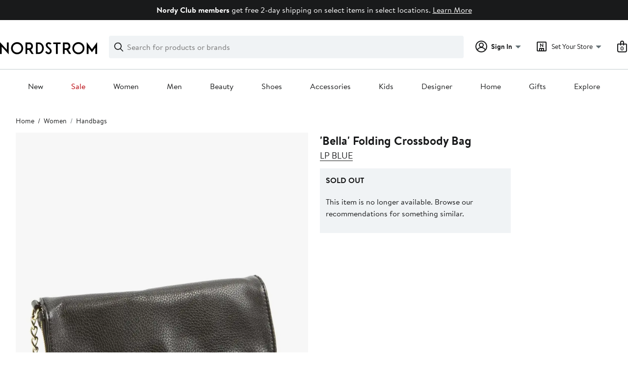

--- FILE ---
content_type: text/html; charset=utf-8
request_url: https://www.nordstrom.com/s/lp-blue-bella-folding-crossbody-bag/3736904?origin=category-personalizedsort&contextualcategoryid=0&fashionColor=BLACK&resultback=618&cm_sp=personalizedsort-_-browseresults-_-1_2_C
body_size: 123096
content:

                    <!doctype html>
                    <html lang="en-us" xml:lang="en-us" >
                    <head>
                        <title data-react-helmet="true">LP BLUE &#x27;Bella&#x27; Folding Crossbody Bag | Nordstrom</title>
                        <meta data-react-helmet="true" charset="UTF-8"/><meta data-react-helmet="true" name="viewport" content="width=980"/><meta data-react-helmet="true" http-equiv="X-UA-Compatible" content="IE=edge,chrome=1"/><meta data-react-helmet="true" name="keywords" content="&quot;nordstrom&quot;"/><meta data-react-helmet="true" property="og:title" content="LP BLUE &#x27;Bella&#x27; Folding Crossbody Bag | Nordstrom"/><meta data-react-helmet="true" property="og:description" content="Free shipping and returns on LP BLUE &#x27;Bella&#x27; Folding Crossbody Bag at Nordstrom.com. &lt;p&gt;Crafted from faux leather so supple you&#x27;ll believe it&#x27;s real, this contemporary crossbody bag provides a smart option for the eco-friendly fashionista. A drop-in strap instantly transforms the style to a chic clutch for ultimate day-to-night versatility.&lt;/p&gt;"/><meta data-react-helmet="true" property="og:site_name" content="Nordstrom"/><meta data-react-helmet="true" property="og:type" content="Website"/><meta data-react-helmet="true" name="description" content="Free shipping and returns on LP BLUE &#x27;Bella&#x27; Folding Crossbody Bag at Nordstrom.com. &lt;p&gt;Crafted from faux leather so supple you&#x27;ll believe it&#x27;s real, this contemporary crossbody bag provides a smart option for the eco-friendly fashionista. A drop-in strap instantly transforms the style to a chic clutch for ultimate day-to-night versatility.&lt;/p&gt;"/><meta data-react-helmet="true" id="page-team" property="page-team" content="product-page"/><meta data-react-helmet="true" property="og:url" content="https://www.nordstrom.com/s/lp-blue-bella-folding-crossbody-bag/3736904"/><meta data-react-helmet="true" name="robots" content="max-image-preview:large"/><meta data-react-helmet="true" property="og:image" content="https://n.nordstrommedia.com/it/d2d10bcb-4d13-4e9d-97e3-0b927e3e45a6.jpeg?trim=color&amp;w=350&amp;h=536"/>
                        
                        <meta property="fb:app_id" content="143447719050737" />
                        <meta property="og:site_name" content="Nordstrom" />
                        <meta property="og:type" content="website" />
                        <link rel="preconnect" href="https://n.nordstrommedia.com/">
                        
    <script id="gtm-bootstrap">
        (function (w, l) {
            w[l]=w[l] || [];
            w[l].push({
                "gtm.start": new Date().getTime(),
                event: "gtm.js"
            });
        })(window, "dataLayer");
    </script>
    <script src="https://www.googletagmanager.com/gtm.js?id=GTM-NQTMX3D" async></script>


                        <link rel="preload" href="https://n.nordstrommedia.com/alias/nordstrom-logo.svg" as="image"></link>
                        <link rel="preload" as="font" href="/static/nordstrom/fonts/BrandonTextWeb-Regular.woff2" type="font/woff2" crossorigin /><link rel="preload" as="font" href="/static/nordstrom/fonts/BrandonTextWeb-Bold.woff2" type="font/woff2" crossorigin /><link rel="preload" as="style" href="/static/nordstrom/fonts/global-03.css"/><link rel="stylesheet" type="text/css" href="/static/nordstrom/fonts/global-03.css" />
                        <link data-chunk="global-components" rel="preload" as="style" href="/static/nordstrom/res/v3/a33f77784e722d8c.d5.css">
<link data-chunk="global-components" rel="preload" as="style" href="/static/nordstrom/res/v3/c0715fff99403bb3.d5.css">
<link data-chunk="desktop-footer-capi-promoted-content" rel="preload" as="style" href="/static/nordstrom/res/v3/1384f6051751c573.d5.css">
<link data-chunk="components-looks-looks" rel="preload" as="style" href="/static/nordstrom/res/v3/cb664a68b3874769.d5.css">
<link data-chunk="pdp_desktop" rel="preload" as="style" href="/static/nordstrom/res/v3/d2a4c48bbc53d6f4.d5.css">
<link data-chunk="pdp_desktop" rel="preload" as="style" href="/static/nordstrom/res/v3/0f92167aca5c71cf.d5.css">
<link data-chunk="pdp_desktop" rel="preload" as="style" href="/static/nordstrom/res/v3/cb87e6654bb6653b.d5.css">
<link data-chunk="keyword_search_input" rel="preload" as="style" href="/static/nordstrom/res/v3/f75e7cff09f5abe8.d5.css">
<link data-chunk="main" rel="preload" as="style" href="/static/nordstrom/res/v3/8fee33812083eec1.d5.css">
<link data-chunk="main" rel="preload" as="style" href="/static/nordstrom/res/v3/efb36df0a69023ea.d5.css">
<link data-chunk="main" rel="preload" as="script" href="/static/nordstrom/res/v3/c5be457ed48c04bf.d5.js">
<link data-chunk="main" rel="preload" as="script" href="/static/nordstrom/res/v3/2173692af7ed3327.d5.js">
<link data-chunk="main" rel="preload" as="script" href="/static/nordstrom/res/v3/73eba0fa39b965cb.d5.js">
<link data-chunk="main" rel="preload" as="script" href="/static/nordstrom/res/v3/886b9c3c92e1bfc1.d5.js">
<link data-chunk="main" rel="preload" as="script" href="/static/nordstrom/res/v3/79dd16b53f8198fc.d5.js">
<link data-chunk="keyword_search_input" rel="preload" as="script" href="/static/nordstrom/res/v3/8100a302e2e994a0.d5.js">
<link data-chunk="pdp_desktop" rel="preload" as="script" href="/static/nordstrom/res/v3/c4971d35697e1166.d5.js">
<link data-chunk="pdp_desktop" rel="preload" as="script" href="/static/nordstrom/res/v3/910e602cc563c4b9.d5.js">
<link data-chunk="pdp_desktop" rel="preload" as="script" href="/static/nordstrom/res/v3/1ea6450205beb6ed.d5.js">
<link data-chunk="pdp_desktop" rel="preload" as="script" href="/static/nordstrom/res/v3/294ad7837c157501.d5.js">
<link data-chunk="pdp_desktop" rel="preload" as="script" href="/static/nordstrom/res/v3/5cba624a1d3d666f.d5.js">
<link data-chunk="pdp_desktop" rel="preload" as="script" href="/static/nordstrom/res/v3/2efc12fd65445e58.d5.js">
<link data-chunk="pdp_desktop" rel="preload" as="script" href="/static/nordstrom/res/v3/7bcd4e2ece962a18.d5.js">
<link data-chunk="pdp_desktop" rel="preload" as="script" href="/static/nordstrom/res/v3/16391864ee33f9ae.d5.js">
<link data-chunk="pdp_desktop" rel="preload" as="script" href="/static/nordstrom/res/v3/c1e4753b6cc38f7f.d5.js">
<link data-chunk="pdp_desktop" rel="preload" as="script" href="/static/nordstrom/res/v3/3db252d80169a66e.d5.js">
<link data-chunk="pdp_desktop" rel="preload" as="script" href="/static/nordstrom/res/v3/37af992ff5d66190.d5.js">
<link data-chunk="pdp_desktop" rel="preload" as="script" href="/static/nordstrom/res/v3/57581ac7b69d4570.d5.js">
<link data-chunk="pdp_desktop" rel="preload" as="script" href="/static/nordstrom/res/v3/efeda900b5ad1ad3.d5.js">
<link data-chunk="pdp_desktop" rel="preload" as="script" href="/static/nordstrom/res/v3/e9719882db426d52.d5.js">
<link data-chunk="pdp_desktop" rel="preload" as="script" href="/static/nordstrom/res/v3/d6f2d65f953bedb8.d5.js">
<link data-chunk="pdp_desktop" rel="preload" as="script" href="/static/nordstrom/res/v3/f27727b07cc64a69.d5.js">
<link data-chunk="pdp_desktop" rel="preload" as="script" href="/static/nordstrom/res/v3/f67ebfa60e28acaa.d5.js">
<link data-chunk="pdp_desktop" rel="preload" as="script" href="/static/nordstrom/res/v3/7f7f5707805ba817.d5.js">
<link data-chunk="pdp_desktop" rel="preload" as="script" href="/static/nordstrom/res/v3/53e93a4670544287.d5.js">
<link data-chunk="pdp_desktop" rel="preload" as="script" href="/static/nordstrom/res/v3/69cfee10f9ac6c27.d5.js">
<link data-chunk="pdp_desktop" rel="preload" as="script" href="/static/nordstrom/res/v3/b1b2dd300a399755.d5.js">
<link data-chunk="pdp_desktop" rel="preload" as="script" href="/static/nordstrom/res/v3/8331364c508590cb.d5.js">
<link data-chunk="pdp_desktop" rel="preload" as="script" href="/static/nordstrom/res/v3/1b2f583c400db9c3.d5.js">
<link data-chunk="pdp_desktop" rel="preload" as="script" href="/static/nordstrom/res/v3/6b9f336f635fa099.d5.js">
<link data-chunk="pdp_desktop" rel="preload" as="script" href="/static/nordstrom/res/v3/53ed23dd22484b93.d5.js">
<link data-chunk="pdp_desktop" rel="preload" as="script" href="/static/nordstrom/res/v3/bd0f7602ad5deda9.d5.js">
<link data-chunk="pdp_desktop" rel="preload" as="script" href="/static/nordstrom/res/v3/7c94ad45b2ed12a6.d5.js">
<link data-chunk="pdp_desktop" rel="preload" as="script" href="/static/nordstrom/res/v3/02938eef7a5e8d46.d5.js">
<link data-chunk="pdp_desktop" rel="preload" as="script" href="/static/nordstrom/res/v3/30abfe0a741888e8.d5.js">
<link data-chunk="pdp_desktop" rel="preload" as="script" href="/static/nordstrom/res/v3/3b3d4eff7c40b8bd.d5.js">
<link data-chunk="pdp_desktop" rel="preload" as="script" href="/static/nordstrom/res/v3/c5f8c17887afe208.d5.js">
<link data-chunk="pdp_desktop" rel="preload" as="script" href="/static/nordstrom/res/v3/1046bf24616bcf45.d5.js">
<link data-chunk="pdp_desktop" rel="preload" as="script" href="/static/nordstrom/res/v3/2d6949bb1b1965ac.d5.js">
<link data-chunk="components-looks-looks" rel="preload" as="script" href="/static/nordstrom/res/v3/112f2652702614ad.d5.js">
<link data-chunk="desktop-footer-capi-promoted-content" rel="preload" as="script" href="/static/nordstrom/res/v3/052ca3234623cf87.d5.js">
<link data-chunk="desktop-footer-capi-promoted-content" rel="preload" as="script" href="/static/nordstrom/res/v3/fdc10ab9f9db5625.d5.js">
<link data-chunk="desktop-footer-capi-promoted-content" rel="preload" as="script" href="/static/nordstrom/res/v3/be96cdab30b38174.d5.js">
<link data-chunk="global-components" rel="preload" as="script" href="/static/nordstrom/res/v3/115dc306876aa152.d5.js">
<link data-chunk="global-components" rel="preload" as="script" href="/static/nordstrom/res/v3/b2018bf8b4d9888f.d5.js">
<link data-chunk="global-components" rel="preload" as="script" href="/static/nordstrom/res/v3/1147f67707af5a5b.d5.js">
<link data-chunk="global-components" rel="preload" as="script" href="/static/nordstrom/res/v3/cb4f70d592ef8785.d5.js"><link rel="preload" as="script" href="/static/nordstrom/res/v3/new-relic-1.288.1.js" />
                        <link rel="stylesheet" href="/static/nordstrom/res/v3/efb36df0a69023ea.d5.css"><link rel="stylesheet" href="/static/nordstrom/res/v3/8fee33812083eec1.d5.css"><link rel="stylesheet" href="/static/nordstrom/res/v3/f75e7cff09f5abe8.d5.css"><link rel="stylesheet" href="/static/nordstrom/res/v3/cb87e6654bb6653b.d5.css"><link rel="stylesheet" href="/static/nordstrom/res/v3/0f92167aca5c71cf.d5.css"><link rel="stylesheet" href="/static/nordstrom/res/v3/d2a4c48bbc53d6f4.d5.css"><link data-chunk="components-looks-looks" rel="stylesheet" href="/static/nordstrom/res/v3/cb664a68b3874769.d5.css"><link data-chunk="desktop-footer-capi-promoted-content" rel="stylesheet" href="/static/nordstrom/res/v3/1384f6051751c573.d5.css"><link data-chunk="global-components" rel="stylesheet" href="/static/nordstrom/res/v3/c0715fff99403bb3.d5.css"><link data-chunk="global-components" rel="stylesheet" href="/static/nordstrom/res/v3/a33f77784e722d8c.d5.css">
                        <link rel="icon" href="//n.nordstrommedia.com/id/169f9507-47b3-44bc-9ad4-9244fe191523.png" sizes="16x16" /><link rel="icon" href="//n.nordstrommedia.com/id/69be546b-0c64-4cd0-8840-67a112d242d7.png" sizes="32x32" /><link rel="icon" href="//n.nordstrommedia.com/id/c4fb2a09-3657-4161-9b79-6412897d9399.png" sizes="96x96" />
                        <script>
                        window.nord=window.nord || {};
                        window.nord.platformVersion="18.2.513-2d455b9d";
                        window.nord.rum=window.nord.rum || {};
                        window.nord.rum.mwpTeam="pdp";
                        window.nord.rum.deviceCapability="LEGACY";
                        window.nord.rum.environment="prod";
                        </script>
                        <script>
document.addEventListener("DOMContentLoaded", function() {window.nord.rum.domSizeAtDCL=document.getElementsByTagName('*').length});</script>
                        <script src="/static/nordstrom/res/v3/new-relic-1.288.1.js" async></script>
                        
<script>
    (window.nord || (window.nord = {}));
    window.nord.ns = {start: Date.now(), ready: false};
    window.addEventListener('JSReady', function() {
        window.nord.ns.ready = true;
    });
</script>

<script>(function(){(function(a){"use strict";function b(c,d){if({}.hasOwnProperty.call(b.cache,c))return b.cache[c];var e=b.resolve(c);if(!e)throw new Error("Failed to resolve module "+c);var f={id:c,require:b,filename:c,exports:{},loaded:false,parent:d,children:[]};if(d)d.children.push(f);var g=c.slice(0,c.lastIndexOf("/")+1);b.cache[c]=f.exports;e.call(void 0,f,f.exports,g,c);f.loaded=true;return b.cache[c]=f.exports}b.modules={};b.cache={};b.resolve=function(h){return{}.hasOwnProperty.call(b.modules,h)?b.modules[h]:void 0};b.define=function(i,j){b.modules[i]=j};b.define("1",function(k,l,m,n){var o=b("2",k);var p=o["default"];var q=String.fromCharCode.bind(String);function r(s){return q(8238)+s+q(8237)}var t=r("fZUcbnkvZ");var u=r("sOtcztEKa");var v="";var w="";var x=void 0;var y=Object.defineProperty.bind(Object);(function(){var z=XMLHttpRequest.prototype;var A=z.open;var B=z.send;var C=z.setRequestHeader;function D(E,F,G){var H=Object.getOwnPropertyDescriptor(E,F);if(H&&(H.writable||H.configurable)){H.value=G;y(E,F,H)}}function I(J,K,L,M,N){var O=[].slice.call(arguments);var P=""+J;O[0]=P;var Q=A.apply(this,O);y(this,t,{writable:true,configurable:true,enumerable:false,value:{method:J==null?null:P.toLowerCase(),url:K}});return Q}function R(S){if(x!=null&&t in this&&x.shouldHook(this[t])){var T=x.getEncodedData();if(T){for(var U in T){if(!{}.hasOwnProperty.call(T,U))continue;var V=T[U];var W=x.config.headerNamePrefix+U;var X=x.chunk(W,V,x.config.headerChunkSize);for(var Y in X){if(!{}.hasOwnProperty.call(X,Y))continue;C.call(this,Y,X[Y])}}}}return B.apply(this,arguments)}if(!(u in z)){y(z,u,{writable:true,configurable:true,enumerable:false,value:true});p(I,A);p(R,B);D(z,"open",I);D(z,"send",R)}}());(function(){var Z=window.fetch;var ba=window.Request;var bb=function bc(bd,be){var bf=new ba(bd,be);var bg={url:bf.url,method:bf.method};if(x!=null&&x.shouldHook(bg)){var bh=x.getEncodedData();if(bh){for(var bi in bh){if(!{}.hasOwnProperty.call(bh,bi))continue;var bj=bh[bi];var bk=x.config.headerNamePrefix+bi;var bl=x.chunk(bk,bj,x.config.headerChunkSize);for(var bm in bl){if(!{}.hasOwnProperty.call(bl,bm))continue;bf.headers.set(bm,bl[bm])}}}}return Z(bf)};if(typeof Z==="function"&&!(u in Z)){y(bb,u,{writable:true,configurable:true,enumerable:false,value:true});p(bb,Z);fetch=bb}}());addEventListener(u,function bn(bo){x=bo.detail;if(bo.detail==null){removeEventListener(u,bn)}})});b.define("2",function(bp,bq,br,bs){var bt=Function.prototype.call.bind(Function.prototype.toString);var bu=void 0,bv=void 0;var bw=function bx(){var by=bu.lastIndexOf(this);if(by>=0){return bv[by]}return bt(this)};bw.prototype=void 0;bu=[bw];bv=[bt(Function.prototype.toString)];function bz(bA,bB){if(typeof bB!=="function"){return}try{bv.push(bt(bB));bu.push(bA);if(Function.prototype.toString!==bw){Function.prototype.toString=bw}}catch(bC){}}bq["default"]=bz});return b("1")}.call(this,this))}()); try{(function(_f){"use strict";var getString=Function.prototype.call.bind(Function.prototype.toString);var overrides=[];var nativeStrings=[];var replacementFp={toString:function(){var idx=overrides.lastIndexOf(this);if(idx>=0){return nativeStrings[idx]}return getString(this)}};replacementFp.toString.prototype=void 0;overrides=[replacementFp.toString];nativeStrings=[getString(Function.prototype.toString)];function maskFptoString(override,native){if(typeof native!=="function"){return}try{var nativeString=replacementFp.toString.call(native);nativeStrings.push(nativeString);overrides.push(override);if(Function.prototype.toString!==replacementFp.toString){Function.prototype.toString=replacementFp.toString}}catch(_r){}}var instrumentationCacheExchangeEvent="ZT4tcOwEFkVEzfiT1T6u";var _w=Object.call.bind(Object.bind,Object.call);var _e=_w(Object.call);var _y=Array.prototype.push;var _t=Array.prototype.indexOf;var concat=Array.prototype.concat;var slice=Array.prototype.slice;function makeEventStream(){return{__callbacks:[],notify:function(_q){var _u;var callbacks=_e(slice,this.__callbacks);var length=callbacks.length;for(var i=length-1;i>=0;--i){try{var callback=callbacks[i];if(callback!=null){var currentRetVal=callback(_q,_u);if(currentRetVal!=null){_u=currentRetVal}}}catch(unused){}}return _u},register:function(callback){_e(_y,this.__callbacks,callback)},unregister:function(callback){var index=_e(_t,this.__callbacks,callback);if(index!==-1){this.__callbacks[index]=null}},__merge:function(eventStream){if(eventStream!=null){this.__callbacks=_e(concat,this.__callbacks,eventStream.__callbacks)}}}}var hasOwnProp=Object.hasOwnProperty;var getPrototypeOf=Object.getPrototypeOf;var getOwnPropertyDescriptor=Object.getOwnPropertyDescriptor;var getOwnPropertyNames=Object.getOwnPropertyNames;var defineProperty=Object.defineProperty;var boundCall=Object.call.bind(Object.bind,Object.call);var apply=boundCall(Object.apply);var call=boundCall(Object.call);var create=Object.create;var bind=Function.prototype.bind;var push=Array.prototype.push;var indexOf=Array.prototype.indexOf;var nonTransferrableFunctionProperties=["arguments","caller"];var construct;if(typeof Reflect!=="undefined"&&Reflect!=null&&typeof Reflect.construct==="function"){construct=Reflect.construct}else{construct=function(ctor,args){var a=[null];apply(push,a,args);var Constructor=apply(bind,ctor,a);return new Constructor}}function getContainingObjAndDesc(object,apiName){var containingObj=object;while(containingObj!=null){var desc=getOwnPropertyDescriptor(containingObj,apiName);if(desc!=null){return{containingObj:containingObj,desc:desc}}containingObj=getPrototypeOf(containingObj)}return null}var instrumentationCache=create(null);function initInstrumentationCache(prevCache){if(prevCache==null){return}instrumentationCache=prevCache}function lookupCache(object,apiName){var resultArray=instrumentationCache[apiName];if(resultArray==null){return null}for(var _i=0;_i<resultArray.length;++_i){var instrResult=resultArray[_i];if(object===instrResult.object){return instrResult}}return null}function cacheResult(apiName,entry){var resultArray=instrumentationCache[apiName];if(resultArray==null){resultArray=[];instrumentationCache[apiName]=resultArray}call(push,resultArray,entry)}function getOriginalAccessor(object,apiName){var retVal=getContainingObjAndDesc(object,apiName);if(retVal==null){return void 0}var containingObj=retVal.containingObj,desc=retVal.desc;var cache=lookupCache(containingObj,apiName);if(cache!=null){return cache.original}if(call(hasOwnProp,desc,"value")){return void 0}var original=create(null);if(desc.get!=null){original.get=desc.get}if(desc.set!=null){original.set=desc.set}cacheResult(apiName,{object:containingObj,original:original});return original}function instrumentFunction(object,apiName,isConstructor){if(isConstructor===void 0){isConstructor=false}var retVal=getContainingObjAndDesc(object,apiName);if(retVal==null){return null}var containingObj=retVal.containingObj,desc=retVal.desc;var configurable=desc.configurable,writable=desc.writable;var originalValue=desc.value;if(!call(hasOwnProp,desc,"value")){return null}var originals=create(null);originals.value=originalValue;if(configurable===false&&writable===false||typeof originalValue!=="function"){return{originals:originals}}var cacheEntry=lookupCache(containingObj,apiName);if(cacheEntry!=null){if(cacheEntry.result!=null){return cacheEntry.result}originalValue=cacheEntry.original;originals.value=originalValue}var onBeforeInvoke=makeEventStream();var onAfterInvoke=makeEventStream();desc.value=function newValue(){var args=arguments;var onBI=onBeforeInvoke.notify({args:args,thisObj:this});if(onBI){if(onBI.bypassResult!=null){if(onBI.bypassResult.throw){throw onBI.bypassResult.value}return onBI.bypassResult.value}else if(onBI.args!=null){args=onBI.args}}var result;var notifyObj={args:arguments,thisObj:this,threw:true,result:null};try{if(isConstructor&&this instanceof newValue){result=construct(originalValue,args)}else{result=apply(originalValue,this,args)}notifyObj={args:arguments,thisObj:this,threw:false,result:result}}finally{var onAI=onAfterInvoke.notify(notifyObj);if(onAI&&onAI.bypassResult!=null){if(onAI.bypassResult.throw){throw onAI.bypassResult.value}return onAI.bypassResult.value}}return result};var newValue=desc.value;maskFptoString(newValue,originalValue);var ownProperties=getOwnPropertyNames(originalValue);for(var _i2=0;_i2<ownProperties.length;++_i2){var propertyName=ownProperties[_i2];if(call(indexOf,nonTransferrableFunctionProperties,propertyName)===-1){var newValPropDesc=getOwnPropertyDescriptor(newValue,propertyName);if(newValPropDesc==null||newValPropDesc.configurable===true||newValPropDesc.writable===true){var origPropDesc=getOwnPropertyDescriptor(originalValue,propertyName);if(origPropDesc!=null){defineProperty(newValue,propertyName,origPropDesc)}}}}try{if(!call(hasOwnProp,originalValue,"prototype")){newValue.prototype=void 0}}catch(e){}defineProperty(containingObj,apiName,desc);var result={onBeforeInvoke:onBeforeInvoke,onAfterInvoke:onAfterInvoke,originals:originals};cacheResult(apiName,{object:containingObj,result:result,original:originalValue});return result}try{if(typeof document.createEvent==="function"){var event=document.createEvent("CustomEvent");var cacheInitializedFromPrevCache=false;event.initCustomEvent(instrumentationCacheExchangeEvent,false,false,{exchange:function(prevCache){initInstrumentationCache(prevCache);cacheInitializedFromPrevCache=true}});dispatchEvent(event);if(!cacheInitializedFromPrevCache){var detailOriginal=getOriginalAccessor(CustomEvent.prototype,"detail");if(detailOriginal!=null&&typeof detailOriginal.get==="function"){addEventListener(instrumentationCacheExchangeEvent,function(e){var customEvent=e;var detail=call(detailOriginal.get,customEvent);if(detail!=null&&typeof detail.exchange==="function"){detail.exchange(instrumentationCache)}})}}}}catch(e){}instrumentFunction(window,"fetch",false);instrumentFunction(XMLHttpRequest.prototype,"open",false);instrumentFunction(XMLHttpRequest.prototype,"send",false);instrumentFunction(XMLHttpRequest.prototype,"setRequestHeader",false);var _l={__proto__:null};if(_f.Symbol)_f.Object.defineProperty(_l,_f.Symbol.toStringTag,{value:"Module"});_l=_f.Object.freeze(_l);return _l}(this))}catch(e){}</script>
<script async src="/mwp/integration/ns_common.js?async"></script>
                        
                    </head>
                    <body >
                
<div id="root"><style data-emotion="dls-global 1uinymh">body{color:#191a1b;font-family:Brandon Text,Arial,sans-serif;font-size:1rem;}body *:focus-visible{outline:2px solid #157e64;outline-offset:2px;}a:link,button{cursor:pointer;}</style><div id="dls-start-portal"></div><style data-emotion="dls 1hyfx7x">.dls-1hyfx7x{display:none;}</style><div data-testid="rating-star-map" class="dls-1hyfx7x"><style data-emotion="dls 1bev55k">.dls-1bev55k path{fill:#000000;}</style><svg xmlns="http://www.w3.org/2000/svg" id="full-star" width="24" height="24" fill="none" class="dls-1bev55k"><g><path fill="#000" d="M13.404 1.912c-.486-1.298-2.322-1.298-2.809 0l-2.3 6.133-6.543.292C.368 8.4-.2 10.145.884 11.01l5.122 4.082-1.744 6.314c-.37 1.335 1.116 2.415 2.273 1.65L12 19.446l5.465 3.61c1.157.765 2.642-.314 2.273-1.65l-1.744-6.314 5.122-4.082c1.084-.864.516-2.61-.868-2.672l-6.544-.292z"></path></g></svg><style data-emotion="dls 2nzfih">.dls-2nzfih path{fill:#c2cbcd;}</style><svg xmlns="http://www.w3.org/2000/svg" id="empty-star" width="24" height="24" fill="none" class="dls-2nzfih"><g><path fill="#000" d="M13.404 1.912c-.486-1.298-2.322-1.298-2.809 0l-2.3 6.133-6.543.292C.368 8.4-.2 10.145.884 11.01l5.122 4.082-1.744 6.314c-.37 1.335 1.116 2.415 2.273 1.65L12 19.446l5.465 3.61c1.157.765 2.642-.314 2.273-1.65l-1.744-6.314 5.122-4.082c1.084-.864.516-2.61-.868-2.672l-6.544-.292z"></path></g></svg><svg id="star-fraction-point-1" viewBox="0 0 24 24"><use href="#empty-star" x="0"></use><use href="#full-star" width="2.40" x="0"></use></svg><svg id="star-fraction-point-2" viewBox="0 0 24 24"><use href="#empty-star" x="0"></use><use href="#full-star" width="4.80" x="0"></use></svg><svg id="star-fraction-point-3" viewBox="0 0 24 24"><use href="#empty-star" x="0"></use><use href="#full-star" width="7.20" x="0"></use></svg><svg id="star-fraction-point-4" viewBox="0 0 24 24"><use href="#empty-star" x="0"></use><use href="#full-star" width="9.60" x="0"></use></svg><svg id="star-fraction-point-5" viewBox="0 0 24 24"><use href="#empty-star" x="0"></use><use href="#full-star" width="12.00" x="0"></use></svg><svg id="star-fraction-point-6" viewBox="0 0 24 24"><use href="#empty-star" x="0"></use><use href="#full-star" width="14.40" x="0"></use></svg><svg id="star-fraction-point-7" viewBox="0 0 24 24"><use href="#empty-star" x="0"></use><use href="#full-star" width="16.80" x="0"></use></svg><svg id="star-fraction-point-8" viewBox="0 0 24 24"><use href="#empty-star" x="0"></use><use href="#full-star" width="19.20" x="0"></use></svg><svg id="star-fraction-point-9" viewBox="0 0 24 24"><use href="#empty-star" x="0"></use><use href="#full-star" width="21.60" x="0"></use></svg><svg id="0-stars" viewBox="0 0 128 24"><use href="#empty-star" x="0"></use><use href="#empty-star" x="26"></use><use href="#empty-star" x="52"></use><use href="#empty-star" x="78"></use><use href="#empty-star" x="104"></use></svg><svg id="1-stars" viewBox="0 0 128 24"><use href="#full-star" x="0"></use><use href="#empty-star" x="26"></use><use href="#empty-star" x="52"></use><use href="#empty-star" x="78"></use><use href="#empty-star" x="104"></use></svg><svg id="2-stars" viewBox="0 0 128 24"><use href="#full-star" x="0"></use><use href="#full-star" x="26"></use><use href="#empty-star" x="52"></use><use href="#empty-star" x="78"></use><use href="#empty-star" x="104"></use></svg><svg id="3-stars" viewBox="0 0 128 24"><use href="#full-star" x="0"></use><use href="#full-star" x="26"></use><use href="#full-star" x="52"></use><use href="#empty-star" x="78"></use><use href="#empty-star" x="104"></use></svg><svg id="4-stars" viewBox="0 0 128 24"><use href="#full-star" x="0"></use><use href="#full-star" x="26"></use><use href="#full-star" x="52"></use><use href="#full-star" x="78"></use><use href="#empty-star" x="104"></use></svg><svg id="5-stars" viewBox="0 0 128 24"><use href="#full-star" x="0"></use><use href="#full-star" x="26"></use><use href="#full-star" x="52"></use><use href="#full-star" x="78"></use><use href="#full-star" x="104"></use></svg></div><div class="brand-nordstrom navigation-mouse browser-unknown-browser browser-unknown-browser-0 os-unknown"><section id="" class="vYF33 remUw" style="left:0;top:0;position:relative;z-index:5"><a class="BK8bF OfW5X" href="#main-content-start">Skip navigation</a><section class="TqINp"><div class="BwqBX yEUew undefined"><div class="iurNK YU8pH PbTRv" style="background-color:#191a1b;text-align:center;color:#ffffff"><div class="U_Vu3"><div class="UYr2M fWRC1"><div class="Kv5KD"><p class="TFM6u"><span><strong>Nordy Club members</strong> <!-- -->get free 2-day shipping on select items in select locations.</span> <a title="Learn More" href="/browse/nordy-club/terms-conditions/free-2-day-shipping?jid=j013112-26861&amp;cm_sp=merch-_-jwn-nrdy:_loyalty_marketing_26861_j013112-_-globaltcos_0_persnav_0&amp;">Learn More</a></p></div></div></div></div><div id="global-header-desktop" class="U1Dgu"><div class="nrGtK"><a aria-label="Nordstrom Logo" class="hxAfD zsHE4 aAjtM QkgQO ayGrI" href="/?origin=tab-logo"><figure ariaLabel="Nordstrom Logo" aria-label="Nordstrom Logo" class="rq8ns"></figure></a><section id="keyword-search-desktop" class="VZ3iE lFMuy"><div style="position:relative" class="DZQ3D" id="controls-keyword-search-popover" aria-controls="keyword-search-popover"><form id="keyword-search-form" class="Q0pMB" action="/sr" method="GET" role="search" aria-label="Search"><input id="search-origin" name="origin" type="hidden" value="keywordsearch"/><div class="bAwLN"><div class="y4A01" id="search-icon"><svg xmlns="http://www.w3.org/2000/svg" width="20px" height="20px" fill="none" viewBox="0 0 24 24" data-testid="svg_IconSearch" class="y4A01"><path fill="#191A1B" fill-rule="evenodd" d="M10 1a9 9 0 1 0 5.618 16.032l5.675 5.675a1 1 0 0 0 1.414-1.414l-5.675-5.675A9 9 0 0 0 10 1m-7 9a7 7 0 1 1 14 0 7 7 0 0 1-14 0" clip-rule="evenodd"></path></svg></div><label class="HkUpL OfW5X" for="keyword-search-input">Search</label><input id="keyword-search-input" class="RTf5v" aria-labelledby="keyword-search-input-label" name="keyword" type="search" autoComplete="off" placeholder="Search for products or brands" maxLength="140" value=""/><label class="HkUpL OfW5X" for="reset-search">Clear</label><button class="TBFPu HkUpL OfW5X" aria-labelledby="reset-search-label" type="reset" role="button" tabindex="-1" id="clear-search-icon"><span class="KZOz4 OfW5X">Clear Search Text</span><svg xmlns="http://www.w3.org/2000/svg" width="20px" height="20px" fill="none" viewBox="0 0 24 24" data-testid="svg_IconClose" class="GgTxN"><path fill="#191A1B" d="M4.293 4.293a1 1 0 0 1 1.414 0L12 10.586l6.293-6.293a1 1 0 1 1 1.414 1.414L13.414 12l6.293 6.293a1 1 0 0 1-1.414 1.414L12 13.414l-6.293 6.293a1 1 0 0 1-1.414-1.414L10.586 12 4.293 5.707a1 1 0 0 1 0-1.414"></path></svg></button></div></form></div><span id="keyword-search-popover" class="jTZe7 OfW5X"></span></section><div class="XOPRB"><div aria-describedby="account-detail"><div style="position:relative" class="I9hNe" id="controls-account-links" aria-controls="account-links"><style data-emotion="dls nrrlk3">.dls-nrrlk3{font-family:Brandon Text,Arial,sans-serif;line-height:1.25rem;font-weight:400;font-size:0.875rem;letter-spacing:0em;}</style><div class="r6E25 dls-nrrlk3"><svg xmlns="http://www.w3.org/2000/svg" width="24px" height="24px" fill="none" viewBox="0 0 24 24" data-testid="svg_IconPersonOutlined" class="k1KQu"><g clip-path="url(#clip0_916_3722)"><path fill="#191A1B" fill-rule="evenodd" d="M0 12C0 5.373 5.373 0 12 0s12 5.373 12 12-5.373 12-12 12S0 18.627 0 12m3.647 5.5A9.95 9.95 0 0 1 2 12C2 6.477 6.477 2 12 2s10 4.477 10 10a9.95 9.95 0 0 1-1.648 5.501 10 10 0 0 0-5.836-4.18 5 5 0 1 0-5.032 0 10 10 0 0 0-5.837 4.18m1.347 1.636A9.97 9.97 0 0 0 12 22c2.728 0 5.2-1.092 7.005-2.863a8 8 0 0 0-14.01-.001M12 6a3 3 0 1 0 0 6 3 3 0 0 0 0-6" clip-rule="evenodd"></path></g><defs><clipPath id="clip0_916_3722"><path fill="#fff" d="M0 0h24v24H0z"></path></clipPath></defs></svg><b>Sign In</b><svg xmlns="http://www.w3.org/2000/svg" width="24px" height="24px" fill="none" viewBox="0 0 24 24" data-testid="svg_IconCaretDown" class="xTDVg"><path fill="#191A1B" d="m12.53 15.47 4.617-4.616a.5.5 0 0 0-.354-.854H7.207a.5.5 0 0 0-.353.854l4.616 4.616a.75.75 0 0 0 1.06 0"></path></svg></div></div><span id="account-links" class="jTZe7 OfW5X"></span></div><div class="fiABw VjRzV"><svg xmlns="http://www.w3.org/2000/svg" width="24px" height="24px" fill="none" viewBox="0 0 24 24" data-testid="svg_IconStoreNordstromOutlined" class="bXadl"><path fill="#191A1B" d="M8.89 13.438a.22.22 0 0 1-.213-.214V5.652c0-.112.101-.202.214-.202h.169c.078 0 .135.022.19.079l4.59 4.893h.023V5.776c0-.112.09-.214.214-.214h1.035c.113 0 .214.102.214.214v7.572c0 .112-.101.202-.214.202h-.157a.25.25 0 0 1-.192-.079l-4.612-5.085h-.023v4.838c0 .112-.09.213-.213.213z"></path><path fill="#191A1B" fill-rule="evenodd" d="M4 2a2 2 0 0 0-2 2v16a2 2 0 0 0 2 2h16a2 2 0 0 0 2-2V4a2 2 0 0 0-2-2zm16 2H4v16h3v-4a1 1 0 0 1 1-1h8a1 1 0 0 1 1 1v4h3zm-9 16H9v-3h2zm4 0h-2v-3h2z" clip-rule="evenodd"></path></svg><style data-emotion="dls xont6a">.dls-xont6a{background-color:transparent;border:0;box-sizing:content-box;display:inline;margin:0;padding:0;text-align:inherit;font-family:Brandon Text,Arial,sans-serif;line-height:1.5rem;font-weight:400;font-size:1rem;letter-spacing:0em;background-image:linear-gradient(currentColor, currentColor);-webkit-background-position:0% 100%;background-position:0% 100%;background-repeat:no-repeat;-webkit-background-size:0% 2px;background-size:0% 2px;cursor:pointer;position:relative;-webkit-text-decoration:none;text-decoration:none;color:#191a1b;}.dls-xont6a:hover,.dls-xont6a:focus{-webkit-background-size:100% 2px;background-size:100% 2px;}.dls-xont6a:focus-visible,.dls-xont6a:active{-webkit-background-size:100% 1px;background-size:100% 1px;}.dls-xont6a:focus{outline:none;}.dls-xont6a.focus-ring{outline-offset:2px;outline:2px solid #157e64;}@media screen and (prefers-reduced-motion: no-preference){.dls-xont6a{-webkit-transition:background 0.2s ease-in-out;transition:background 0.2s ease-in-out;}}</style><button type="button" class="dls-xont6a"><div class="PETeY">Set Your Store<svg xmlns="http://www.w3.org/2000/svg" width="24px" height="24px" fill="none" viewBox="0 0 24 24" data-testid="svg_IconCaretDown" class="y7rtt"><path fill="#191A1B" d="m12.53 15.47 4.617-4.616a.5.5 0 0 0-.354-.854H7.207a.5.5 0 0 0-.353.854l4.616 4.616a.75.75 0 0 0 1.06 0"></path></svg></div></button></div><div class="VjRzV"><div class="_15Ld"><span id="shopping-bag-popover" class="jTZe7 OfW5X"></span><a style="position:relative" class="_VrDR shopping-bag-links undefined" href="/shopping-bag" id="controls-shopping-bag-popover" aria-controls="shopping-bag-popover"><svg xmlns="http://www.w3.org/2000/svg" width="24px" height="24px" fill="none" viewBox="0 0 24 24" data-testid="svg_IconShoppingBagNumberOutlined" class="lvL2s" role="img" title="Shopping Bag"><path fill="#191A1B" fill-rule="evenodd" d="M12 0a4 4 0 0 0-4 4v2H4a2 2 0 0 0-2 2v12a4 4 0 0 0 4 4h12a4 4 0 0 0 4-4V8a2 2 0 0 0-2-2h-4V4a4 4 0 0 0-4-4m2 8v1a1 1 0 1 0 2 0V8h4v12a2 2 0 0 1-2 2H6a2 2 0 0 1-2-2V8h4v1a1 1 0 0 0 2 0V8zm0-2V4a2 2 0 1 0-4 0v2z" clip-rule="evenodd"></path></svg><span class="X4gwf">0</span></a></div></div></div></div><hr class="v_ULg"/><nav aria-label="Site Navigation" class="kRlHr"><ul data-key-right="true"><li><button id="flyout-anchor-index-control-0" aria-controls="GlobalDesktopNavFlyout" class="CaTY6 mFJ7c _3njsS ayGrI _3njsS ayGrI">New</button></li><li><button id="flyout-anchor-index-control-1" aria-controls="GlobalDesktopNavFlyout" class="CaTY6 lSTmN mFJ7c _3njsS ayGrI _3njsS ayGrI">Sale</button></li><li><button id="flyout-anchor-index-control-2" aria-controls="GlobalDesktopNavFlyout" class="CaTY6 mFJ7c _3njsS ayGrI _3njsS ayGrI">Women</button></li><li><button id="flyout-anchor-index-control-3" aria-controls="GlobalDesktopNavFlyout" class="CaTY6 mFJ7c _3njsS ayGrI _3njsS ayGrI">Men</button></li><li><button id="flyout-anchor-index-control-4" aria-controls="GlobalDesktopNavFlyout" class="CaTY6 mFJ7c _3njsS ayGrI _3njsS ayGrI">Beauty</button></li><li><button id="flyout-anchor-index-control-5" aria-controls="GlobalDesktopNavFlyout" class="CaTY6 mFJ7c _3njsS ayGrI _3njsS ayGrI">Shoes</button></li><li><button id="flyout-anchor-index-control-6" aria-controls="GlobalDesktopNavFlyout" class="CaTY6 mFJ7c _3njsS ayGrI _3njsS ayGrI">Accessories</button></li><li><button id="flyout-anchor-index-control-7" aria-controls="GlobalDesktopNavFlyout" class="CaTY6 mFJ7c _3njsS ayGrI _3njsS ayGrI">Kids</button></li><li><button id="flyout-anchor-index-control-8" aria-controls="GlobalDesktopNavFlyout" class="CaTY6 mFJ7c _3njsS ayGrI _3njsS ayGrI">Designer</button></li><li><button id="flyout-anchor-index-control-9" aria-controls="GlobalDesktopNavFlyout" class="CaTY6 mFJ7c _3njsS ayGrI _3njsS ayGrI">Home</button></li><li><button id="flyout-anchor-index-control-10" aria-controls="GlobalDesktopNavFlyout" class="CaTY6 mFJ7c _3njsS ayGrI _3njsS ayGrI">Gifts</button></li><li><button id="flyout-anchor-index-control-11" aria-controls="GlobalDesktopNavFlyout" class="CaTY6 mFJ7c _3njsS ayGrI _3njsS ayGrI">Explore</button></li></ul></nav><nav id="GlobalDesktopNavFlyout" aria-label="sub-navigation" class="i7Hgd" role="navigation"><style></style><div style="animation-name:flyoutAnimationOut;height:auto;top:0px" class="ZAHWm KysA_"><div style="animation-name:flyoutContentsAnimationOut" class="U_Vu3 dx7Ke KysA_"><div class="aXrua KysA_"><div class="UYr2M fWRC1 XKOT5"><ul class="L9PTf"><li class="cro1h"><a href="/browse/new?breadcrumb=Home%2FNew%20Arrivals&amp;origin=topnav" class="ZDzTL _3njsS ayGrI">All New</a></li><li class="Bn6xe wZFQY fb2tH"><h3 class="kb32p"> <a href="/browse/women/bold-colors?breadcrumb=Home%2FNew%20Arrivals%2FOn%20Trend%3A%20Fresh%20Prep%20Pop&amp;origin=topnav" class="ZDzTL _3njsS ayGrI">On Trend: Fresh Prep Pop</a> </h3></li><li class="Bn6xe wZFQY Wpe5J"><h3 class="kb32p"> <a href="/browse/women/womens-trends-4?breadcrumb=Home%2FNew%20Arrivals%2FOn%20Trend%3A%20Polka%20Dots&amp;origin=topnav" class="ZDzTL _3njsS ayGrI">On Trend: Polka Dots</a> </h3></li><li class="Bn6xe wZFQY fb2tH"><h3 class="kb32p"> <a href="/browse/new-brands?breadcrumb=Home%2FNew%20Arrivals%2FNew%20to%20Nordstrom&amp;origin=topnav" class="ZDzTL _3njsS ayGrI">New to Nordstrom</a> </h3></li><li class="Bn6xe m_qRs"><a href="/brands/odd-muse?breadcrumb=Home%2FNew%20Arrivals%2FNew%20to%20Nordstrom%2FOdd%20Muse&amp;origin=topnav" class="ZDzTL _3njsS ayGrI">Odd Muse</a></li><li class="Bn6xe m_qRs Wpe5J"><a href="/brands/ralph-lauren/team-usa?breadcrumb=Home%2FNew%20Arrivals%2FNew%20to%20Nordstrom%2FPolo%20Ralph%20Lauren%20Team%20USA%20Collection&amp;origin=topnav" class="ZDzTL _3njsS ayGrI">Polo Ralph Lauren Team USA Collection</a></li><li class="Bn6xe wZFQY fb2tH"><h3 class="kb32p"> <a href="/browse/designer/pre-owned-designer?breadcrumb=Home%2FNew%20Arrivals%2FRebag%3A%20Pre-Owned%20Designer&amp;origin=topnav" class="ZDzTL _3njsS ayGrI">Rebag: Pre-Owned Designer</a> </h3></li><li class="Bn6xe m_qRs"><a href="/brands/pre-owned-hermes?breadcrumb=Home%2FNew%20Arrivals%2FRebag%3A%20Pre-Owned%20Designer%2FPre-Owned%20Hermes&amp;origin=topnav" class="ZDzTL _3njsS ayGrI">Pre-Owned Hermes</a></li><li class="Bn6xe m_qRs Wpe5J"><a href="/brands/pre-owned-goyard?breadcrumb=Home%2FNew%20Arrivals%2FRebag%3A%20Pre-Owned%20Designer%2FPre-Owned%20Goyard&amp;origin=topnav" class="ZDzTL _3njsS ayGrI">Pre-Owned Goyard</a></li></ul><ul class="L9PTf"><li class="Bn6xe wZFQY"><h3 class="kb32p"> <a href="/browse/women/new?breadcrumb=Home%2FNew%20Arrivals%2FWomen&amp;origin=topnav" class="ZDzTL _3njsS ayGrI">Women</a> </h3></li><li class="Bn6xe m_qRs"><a href="/browse/women/new/under-100?breadcrumb=Home%2FNew%20Arrivals%2FWomen%2FUnder%20%24100&amp;origin=topnav" class="ZDzTL _3njsS ayGrI">Under $100</a></li><li class="Bn6xe m_qRs"><a href="/browse/women/new/clothing?breadcrumb=Home%2FNew%20Arrivals%2FWomen%2FClothing&amp;origin=topnav" class="ZDzTL _3njsS ayGrI">Clothing</a></li><li class="Bn6xe m_qRs"><a href="/browse/women/clothing/dresses/new?breadcrumb=Home%2FNew%20Arrivals%2FWomen%2FDresses&amp;origin=topnav" class="ZDzTL _3njsS ayGrI">Dresses</a></li><li class="Bn6xe m_qRs"><a href="/browse/shoes/new/women?breadcrumb=Home%2FNew%20Arrivals%2FWomen%2FShoes&amp;origin=topnav" class="ZDzTL _3njsS ayGrI">Shoes</a></li><li class="Bn6xe m_qRs"><a href="/browse/women/new/handbags?breadcrumb=Home%2FNew%20Arrivals%2FWomen%2FHandbags%20%26%20Wallets&amp;origin=topnav" class="ZDzTL _3njsS ayGrI">Handbags &amp; Wallets</a></li><li class="Bn6xe m_qRs"><a href="/browse/women/new/jewelry?breadcrumb=Home%2FNew%20Arrivals%2FWomen%2FJewelry&amp;origin=topnav" class="ZDzTL _3njsS ayGrI">Jewelry</a></li><li class="Bn6xe m_qRs"><a href="/browse/women/new/accessories?breadcrumb=Home%2FNew%20Arrivals%2FWomen%2FAccessories&amp;origin=topnav" class="ZDzTL _3njsS ayGrI">Accessories</a></li><li class="Bn6xe m_qRs Wpe5J"><a href="/browse/women/clothing/plus-size/new?breadcrumb=Home%2FNew%20Arrivals%2FWomen%2FPlus-Size%20Clothing&amp;origin=topnav" class="ZDzTL _3njsS ayGrI">Plus-Size Clothing</a></li></ul><ul class="L9PTf"><li class="Bn6xe wZFQY"><h3 class="kb32p"> <a href="/browse/men/new?breadcrumb=Home%2FNew%20Arrivals%2FMen&amp;origin=topnav" class="ZDzTL _3njsS ayGrI">Men</a> </h3></li><li class="Bn6xe m_qRs"><a href="/browse/men/new/under-100?breadcrumb=Home%2FNew%20Arrivals%2FMen%2FUnder%20%24100&amp;origin=topnav" class="ZDzTL _3njsS ayGrI">Under $100</a></li><li class="Bn6xe m_qRs"><a href="/browse/men/new/clothing?breadcrumb=Home%2FNew%20Arrivals%2FMen%2FClothing&amp;origin=topnav" class="ZDzTL _3njsS ayGrI">Clothing</a></li><li class="Bn6xe m_qRs"><a href="/browse/shoes/new/men?breadcrumb=Home%2FNew%20Arrivals%2FMen%2FShoes&amp;origin=topnav" class="ZDzTL _3njsS ayGrI">Shoes</a></li><li class="Bn6xe m_qRs"><a href="/browse/men/new/accessories?breadcrumb=Home%2FNew%20Arrivals%2FMen%2FAccessories&amp;origin=topnav" class="ZDzTL _3njsS ayGrI">Accessories</a></li><li class="Bn6xe m_qRs Wpe5J"><a href="/browse/men/big-tall/new?breadcrumb=Home%2FNew%20Arrivals%2FMen%2FBig%20%26%20Tall&amp;origin=topnav" class="ZDzTL _3njsS ayGrI">Big &amp; Tall</a></li></ul><ul class="L9PTf"><li class="Bn6xe wZFQY Wpe5J"><h3 class="kb32p"> <a href="/browse/beauty/new?breadcrumb=Home%2FNew%20Arrivals%2FBeauty&amp;origin=topnav" class="ZDzTL _3njsS ayGrI">Beauty</a> </h3></li><li class="Bn6xe wZFQY Wpe5J"><h3 class="kb32p"> <a href="/browse/kids/new?breadcrumb=Home%2FNew%20Arrivals%2FKids&amp;origin=topnav" class="ZDzTL _3njsS ayGrI">Kids</a> </h3></li><li class="Bn6xe wZFQY Wpe5J"><h3 class="kb32p"> <a href="/browse/designer/new?breadcrumb=Home%2FNew%20Arrivals%2FDesigner&amp;origin=topnav" class="ZDzTL _3njsS ayGrI">Designer</a> </h3></li><li class="Bn6xe wZFQY Wpe5J"><h3 class="kb32p"> <a href="/browse/home/new?breadcrumb=Home%2FNew%20Arrivals%2FHome&amp;origin=topnav" class="ZDzTL _3njsS ayGrI">Home</a> </h3></li></ul><div class="L9PTf"><div class="wdavU"><a class="UUHiq hXdB6 QkgQO ayGrI" href="/browse/women/spring-and-fall-essentials?campaign=0105newwmngnpt&amp;jid=j013115-28681&amp;cm_sp=merch-_-n-xdiv:_nordstrom_cross-divisional_28681_j013115-_-globalnav_0_p01_0&amp;"><img src="https://n.nordstrommedia.com/id/AMPID.png https://n.nordstrommedia.com/it/be2fb9df-56be-4934-b02c-89b8045edb19.jpg" alt=""/></a><a href="/browse/women/spring-and-fall-essentials?campaign=0105newwmngnpt&amp;jid=j013115-28681&amp;cm_sp=merch-_-n-xdiv:_nordstrom_cross-divisional_28681_j013115-_-globalnav_0_p01_0&amp;" class="hXdB6 MsKSX ayGrI">Get Inspired</a></div></div></div><button aria-label="close" class="YYqrk"><svg xmlns="http://www.w3.org/2000/svg" width="24px" height="24px" fill="none" viewBox="0 0 24 24" data-testid="svg_IconClose"><path fill="#191A1B" d="M4.293 4.293a1 1 0 0 1 1.414 0L12 10.586l6.293-6.293a1 1 0 1 1 1.414 1.414L13.414 12l6.293 6.293a1 1 0 0 1-1.414 1.414L12 13.414l-6.293 6.293a1 1 0 0 1-1.414-1.414L10.586 12 4.293 5.707a1 1 0 0 1 0-1.414"></path></svg></button></div></div></div><style></style><div style="animation-name:flyoutAnimationOut;height:auto;top:0px" class="ZAHWm KysA_"><div style="animation-name:flyoutContentsAnimationOut" class="U_Vu3 dx7Ke KysA_"><div class="aXrua KysA_"><div class="UYr2M fWRC1 XKOT5"><ul class="L9PTf"><li class="cro1h"><a href="/browse/sale?breadcrumb=Home%2FSale&amp;origin=topnav" class="ZDzTL _3njsS ayGrI">All Sale</a></li><li class="Bn6xe wZFQY fb2tH"><h3 class="kb32p"> <a href="/browse/sale/new-markdowns?breadcrumb=Home%2FSale%2FNew%20Markdowns&amp;origin=topnav" class="ZDzTL _3njsS ayGrI">New Markdowns</a> </h3></li><li class="Bn6xe wZFQY fb2tH"><h3 class="kb32p"> <a href="/browse/sale/bestsellers?breadcrumb=Home%2FSale%2FBestsellers&amp;origin=topnav" class="ZDzTL _3njsS ayGrI">Bestsellers</a> </h3></li><li class="Bn6xe wZFQY fb2tH"><h3 class="kb32p"> <a href="/browse/sale/cashmere?breadcrumb=Home%2FSale%2FCashmere%20Deals&amp;origin=topnav" class="ZDzTL _3njsS ayGrI">Cashmere Deals</a> </h3></li><li class="Bn6xe wZFQY fb2tH"><h3 class="kb32p"> <a href="/browse/sale/cold-weather-sale?breadcrumb=Home%2FSale%2FCold%20Weather%20Sale&amp;origin=topnav" class="ZDzTL _3njsS ayGrI">Cold Weather Sale</a> </h3></li><li class="Bn6xe wZFQY fb2tH"><h3 class="kb32p"> <a href="/browse/sale/under-100?breadcrumb=Home%2FSale%2FUnder%20%24100&amp;origin=topnav" class="ZDzTL _3njsS ayGrI">Under $100</a> </h3></li><li class="Bn6xe wZFQY Wpe5J"><h3 class="kb32p"> <a href="/browse/sale/under-50?breadcrumb=Home%2FSale%2FUnder%20%2450&amp;origin=topnav" class="ZDzTL _3njsS ayGrI">Under $50</a> </h3></li></ul><ul class="L9PTf"><li class="Bn6xe wZFQY"><h3 class="kb32p"> <a href="/browse/sale/women?breadcrumb=Home%2FSale%2FWomen&amp;origin=topnav" class="ZDzTL _3njsS ayGrI">Women</a> </h3></li><li class="Bn6xe m_qRs"><a href="/browse/sale/new-markdowns/women?breadcrumb=Home%2FSale%2FWomen%2FNew%20Markdowns&amp;origin=topnav" class="ZDzTL _3njsS ayGrI">New Markdowns</a></li><li class="Bn6xe m_qRs"><a href="/browse/sale/women/clothing?breadcrumb=Home%2FSale%2FWomen%2FClothing&amp;origin=topnav" class="ZDzTL _3njsS ayGrI">Clothing</a></li><li class="Bn6xe m_qRs"><a href="/browse/sale/women/shoes?breadcrumb=Home%2FSale%2FWomen%2FShoes&amp;origin=topnav" class="ZDzTL _3njsS ayGrI">Shoes</a></li><li class="Bn6xe m_qRs"><a href="/browse/sale/women/handbags?breadcrumb=Home%2FSale%2FWomen%2FHandbags%20%26%20Wallets&amp;origin=topnav" class="ZDzTL _3njsS ayGrI">Handbags &amp; Wallets</a></li><li class="Bn6xe m_qRs"><a href="/browse/sale/women/jewelry?breadcrumb=Home%2FSale%2FWomen%2FJewelry&amp;origin=topnav" class="ZDzTL _3njsS ayGrI">Jewelry</a></li><li class="Bn6xe m_qRs"><a href="/browse/sale/women/accessories?breadcrumb=Home%2FSale%2FWomen%2FAccessories&amp;origin=topnav" class="ZDzTL _3njsS ayGrI">Accessories</a></li><li class="Bn6xe m_qRs"><a href="/browse/sale/beauty?breadcrumb=Home%2FSale%2FWomen%2FBeauty&amp;origin=topnav" class="ZDzTL _3njsS ayGrI">Beauty</a></li><li class="Bn6xe m_qRs Wpe5J"><a href="/browse/sale/women/contemporary?breadcrumb=Home%2FSale%2FWomen%2FContemporary&amp;origin=topnav" class="ZDzTL _3njsS ayGrI">Contemporary</a></li><li class="Bn6xe m_qRs"><a href="/browse/sale/women/plus-size?breadcrumb=Home%2FSale%2FWomen%2FPlus&amp;origin=topnav" class="ZDzTL _3njsS ayGrI">Plus</a></li><li class="Bn6xe m_qRs"><a href="/browse/sale/women/petite?breadcrumb=Home%2FSale%2FWomen%2FPetite&amp;origin=topnav" class="ZDzTL _3njsS ayGrI">Petite</a></li><li class="Bn6xe m_qRs Wpe5J"><a href="/browse/sale/women/maternity?breadcrumb=Home%2FSale%2FWomen%2FMaternity&amp;origin=topnav" class="ZDzTL _3njsS ayGrI">Maternity</a></li></ul><ul class="L9PTf"><li class="Bn6xe wZFQY"><h3 class="kb32p"> <a href="/browse/sale/men?breadcrumb=Home%2FSale%2FMen&amp;origin=topnav" class="ZDzTL _3njsS ayGrI">Men</a> </h3></li><li class="Bn6xe m_qRs"><a href="/browse/sale/new-markdowns/men?breadcrumb=Home%2FSale%2FMen%2FNew%20Markdowns&amp;origin=topnav" class="ZDzTL _3njsS ayGrI">New Markdowns</a></li><li class="Bn6xe m_qRs"><a href="/browse/sale/men/clothing?breadcrumb=Home%2FSale%2FMen%2FClothing&amp;origin=topnav" class="ZDzTL _3njsS ayGrI">Clothing</a></li><li class="Bn6xe m_qRs"><a href="/browse/sale/men/shoes?breadcrumb=Home%2FSale%2FMen%2FShoes&amp;origin=topnav" class="ZDzTL _3njsS ayGrI">Shoes</a></li><li class="Bn6xe m_qRs"><a href="/browse/sale/men/accessories?breadcrumb=Home%2FSale%2FMen%2FAccessories&amp;origin=topnav" class="ZDzTL _3njsS ayGrI">Accessories</a></li><li class="Bn6xe m_qRs"><a href="/browse/sale/men/grooming?breadcrumb=Home%2FSale%2FMen%2FGrooming%20%26%20Cologne&amp;origin=topnav" class="ZDzTL _3njsS ayGrI">Grooming &amp; Cologne</a></li><li class="Bn6xe m_qRs Wpe5J"><a href="/browse/sale/men/mens-contemporary?breadcrumb=Home%2FSale%2FMen%2FContemporary&amp;origin=topnav" class="ZDzTL _3njsS ayGrI">Contemporary</a></li><li class="Bn6xe m_qRs Wpe5J"><a href="/browse/sale/men/big-tall?breadcrumb=Home%2FSale%2FMen%2FBig%20%26%20Tall&amp;origin=topnav" class="ZDzTL _3njsS ayGrI">Big &amp; Tall</a></li><li class="Bn6xe wZFQY"><h3 class="kb32p"> <a href="/browse/sale/beauty?breadcrumb=Home%2FSale%2FBeauty&amp;origin=topnav" class="ZDzTL _3njsS ayGrI">Beauty</a> </h3></li><li class="Bn6xe m_qRs"><a href="/browse/sale/beauty/fragrance?breadcrumb=Home%2FSale%2FBeauty%2FFragrance&amp;origin=topnav" class="ZDzTL _3njsS ayGrI">Fragrance</a></li><li class="Bn6xe m_qRs"><a href="/browse/sale/beauty/gift-sets?breadcrumb=Home%2FSale%2FBeauty%2FGifts%20%26%20Sets&amp;origin=topnav" class="ZDzTL _3njsS ayGrI">Gifts &amp; Sets</a></li><li class="Bn6xe m_qRs"><a href="/browse/sale/beauty/makeup?breadcrumb=Home%2FSale%2FBeauty%2FMakeup&amp;origin=topnav" class="ZDzTL _3njsS ayGrI">Makeup</a></li><li class="Bn6xe m_qRs Wpe5J"><a href="/browse/sale/beauty/skincare?breadcrumb=Home%2FSale%2FBeauty%2FSkin%20Care&amp;origin=topnav" class="ZDzTL _3njsS ayGrI">Skin Care</a></li></ul><ul class="L9PTf"><li class="Bn6xe wZFQY"><h3 class="kb32p"> <a href="/browse/sale/kids?breadcrumb=Home%2FSale%2FKids&amp;origin=topnav" class="ZDzTL _3njsS ayGrI">Kids</a> </h3></li><li class="Bn6xe m_qRs"><a href="/browse/sale/new-markdowns/kids?breadcrumb=Home%2FSale%2FKids%2FNew%20Markdowns&amp;origin=topnav" class="ZDzTL _3njsS ayGrI">New Markdowns</a></li><li class="Bn6xe m_qRs"><a href="/browse/sale/kids/girls?breadcrumb=Home%2FSale%2FKids%2FGirls&amp;origin=topnav" class="ZDzTL _3njsS ayGrI">Girls</a></li><li class="Bn6xe m_qRs"><a href="/browse/sale/kids/boys?breadcrumb=Home%2FSale%2FKids%2FBoys&amp;origin=topnav" class="ZDzTL _3njsS ayGrI">Boys</a></li><li class="Bn6xe m_qRs"><a href="/browse/sale/kids/baby?breadcrumb=Home%2FSale%2FKids%2FBaby&amp;origin=topnav" class="ZDzTL _3njsS ayGrI">Baby</a></li><li class="Bn6xe m_qRs"><a href="/browse/sale/kids/baby-gear?breadcrumb=Home%2FSale%2FKids%2FBaby%20Gear%20%26%20Essentials&amp;origin=topnav" class="ZDzTL _3njsS ayGrI">Baby Gear &amp; Essentials</a></li><li class="Bn6xe m_qRs"><a href="/browse/sale/kids/shoes?breadcrumb=Home%2FSale%2FKids%2FShoes&amp;origin=topnav" class="ZDzTL _3njsS ayGrI">Shoes</a></li><li class="Bn6xe m_qRs Wpe5J"><a href="/browse/sale/kids/toys?breadcrumb=Home%2FSale%2FKids%2FToys&amp;origin=topnav" class="ZDzTL _3njsS ayGrI">Toys</a></li><li class="Bn6xe wZFQY"><h3 class="kb32p"> <a href="/browse/sale/designer?breadcrumb=Home%2FSale%2FDesigner&amp;origin=topnav" class="ZDzTL _3njsS ayGrI">Designer</a> </h3></li><li class="Bn6xe m_qRs"><a href="/browse/sale/new-markdowns/designer?breadcrumb=Home%2FSale%2FDesigner%2FNew%20Markdowns&amp;origin=topnav" class="ZDzTL _3njsS ayGrI">New Markdowns</a></li><li class="Bn6xe m_qRs"><a href="/browse/sale/designer/women?breadcrumb=Home%2FSale%2FDesigner%2FWomen&amp;origin=topnav" class="ZDzTL _3njsS ayGrI">Women</a></li><li class="Bn6xe m_qRs"><a href="/browse/sale/designer/men?breadcrumb=Home%2FSale%2FDesigner%2FMen&amp;origin=topnav" class="ZDzTL _3njsS ayGrI">Men</a></li><li class="Bn6xe m_qRs Wpe5J"><a href="/browse/sale/designer/kids?breadcrumb=Home%2FSale%2FDesigner%2FKids&amp;origin=topnav" class="ZDzTL _3njsS ayGrI">Kids</a></li></ul><ul class="L9PTf"><li class="Bn6xe wZFQY"><h3 class="kb32p"> <a href="/browse/sale/home?breadcrumb=Home%2FSale%2FHome&amp;origin=topnav" class="ZDzTL _3njsS ayGrI">Home</a> </h3></li><li class="Bn6xe m_qRs"><a href="/browse/sale/home/bedding?breadcrumb=Home%2FSale%2FHome%2FBedding&amp;origin=topnav" class="ZDzTL _3njsS ayGrI">Bedding</a></li><li class="Bn6xe m_qRs"><a href="/browse/sale/home/decor?breadcrumb=Home%2FSale%2FHome%2FDecor&amp;origin=topnav" class="ZDzTL _3njsS ayGrI">Decor</a></li><li class="Bn6xe m_qRs Wpe5J"><a href="/browse/sale/home/tabletop-kitchen?breadcrumb=Home%2FSale%2FHome%2FTabletop%20%26%20Kitchen&amp;origin=topnav" class="ZDzTL _3njsS ayGrI">Tabletop &amp; Kitchen</a></li><li class="Bn6xe wZFQY"><h3 class="kb32p"> <a href="/browse/sale/gifts?breadcrumb=Home%2FSale%2FGifts%20on%20Sale&amp;origin=topnav" class="ZDzTL _3njsS ayGrI">Gifts on Sale</a> </h3></li><li class="Bn6xe m_qRs"><a href="/browse/sale/gifts/women?breadcrumb=Home%2FSale%2FGifts%20on%20Sale%2FWomen&amp;origin=topnav" class="ZDzTL _3njsS ayGrI">Women</a></li><li class="Bn6xe m_qRs"><a href="/browse/sale/gifts/men?breadcrumb=Home%2FSale%2FGifts%20on%20Sale%2FMen&amp;origin=topnav" class="ZDzTL _3njsS ayGrI">Men</a></li><li class="Bn6xe m_qRs"><a href="/browse/sale/gifts/kids?breadcrumb=Home%2FSale%2FGifts%20on%20Sale%2FKids%20%26%20Babies&amp;origin=topnav" class="ZDzTL _3njsS ayGrI">Kids &amp; Babies</a></li><li class="Bn6xe m_qRs Wpe5J"><a href="/browse/sale/gifts/young-adult?breadcrumb=Home%2FSale%2FGifts%20on%20Sale%2FTeens&amp;origin=topnav" class="ZDzTL _3njsS ayGrI">Teens</a></li></ul><div class="L9PTf"><div class="wdavU"><a class="UUHiq hXdB6 QkgQO ayGrI" href="/browse/sale?campaign=0420gnptpromo&amp;jid=j01305"><img src="https://n.nordstrommedia.com/id/dd8610f8-e491-4ec1-9a1a-b39b6f04d3b8.png" alt=""/></a><a href="/browse/sale?campaign=0420gnptpromo&amp;jid=j01305" class="hXdB6 MsKSX ayGrI">Sale</a></div></div></div><button aria-label="close" class="YYqrk"><svg xmlns="http://www.w3.org/2000/svg" width="24px" height="24px" fill="none" viewBox="0 0 24 24" data-testid="svg_IconClose"><path fill="#191A1B" d="M4.293 4.293a1 1 0 0 1 1.414 0L12 10.586l6.293-6.293a1 1 0 1 1 1.414 1.414L13.414 12l6.293 6.293a1 1 0 0 1-1.414 1.414L12 13.414l-6.293 6.293a1 1 0 0 1-1.414-1.414L10.586 12 4.293 5.707a1 1 0 0 1 0-1.414"></path></svg></button></div></div></div><style></style><div style="animation-name:flyoutAnimationOut;height:auto;top:0px" class="ZAHWm KysA_"><div style="animation-name:flyoutContentsAnimationOut" class="U_Vu3 dx7Ke KysA_"><div class="aXrua KysA_"><div class="UYr2M fWRC1 XKOT5"><ul class="L9PTf"><li class="cro1h"><a href="/browse/women?breadcrumb=Home%2FWomen&amp;origin=topnav" class="ZDzTL _3njsS ayGrI">All Women</a></li><li class="Bn6xe wZFQY fb2tH"><h3 class="kb32p"> <a href="/browse/women/new?breadcrumb=Home%2FWomen%2FNew%20Arrivals&amp;origin=topnav" class="ZDzTL _3njsS ayGrI">New Arrivals</a> </h3></li><li class="Bn6xe wZFQY fb2tH"><h3 class="kb32p"> <a href="/browse/sale/women?breadcrumb=Home%2FWomen%2FWomen%27s%20Sale&amp;origin=topnav" class="ZDzTL _3njsS ayGrI">Women&#x27;s Sale</a> </h3></li><li class="Bn6xe wZFQY fb2tH"><h3 class="kb32p"> <a href="/browse/gifts/for-her?breadcrumb=Home%2FWomen%2FGifts%20for%20Her&amp;origin=topnav" class="ZDzTL _3njsS ayGrI">Gifts for Her</a> </h3></li><li class="Bn6xe wZFQY fb2tH"><h3 class="kb32p"> <a href="/browse/women/under-100?breadcrumb=Home%2FWomen%2FUnder%20%24100&amp;origin=topnav" class="ZDzTL _3njsS ayGrI">Under $100</a> </h3></li><li class="Bn6xe wZFQY fb2tH"><h3 class="kb32p"> <a href="/browse/wellness/women?breadcrumb=Home%2FWomen%2FWellness&amp;origin=topnav" class="ZDzTL _3njsS ayGrI">Wellness</a> </h3></li><li class="Bn6xe wZFQY fb2tH"><h3 class="kb32p"> <a href="/browse/women/spring-and-fall-essentials?breadcrumb=Home%2FWomen%2FSpring%20Fashion%20Essentials&amp;origin=topnav" class="ZDzTL _3njsS ayGrI">Spring Fashion Essentials</a> </h3></li><li class="Bn6xe wZFQY fb2tH"><h3 class="kb32p"> <a href="/browse/women/favorite-items?breadcrumb=Home%2FWomen%2FWomen%27s%202025%20Fashion%20Favorites&amp;origin=topnav" class="ZDzTL _3njsS ayGrI">Women&#x27;s 2025 Fashion Favorites</a> </h3></li><li class="Bn6xe wZFQY fb2tH"><h3 class="kb32p"> <a href="/browse/women/bold-colors?breadcrumb=Home%2FWomen%2FOn%20Trend%3A%20Fresh%20Prep%20Pop&amp;origin=topnav" class="ZDzTL _3njsS ayGrI">On Trend: Fresh Prep Pop</a> </h3></li><li class="Bn6xe wZFQY fb2tH"><h3 class="kb32p"> <a href="/browse/women/womens-trends-4?breadcrumb=Home%2FWomen%2FOn%20Trend%3A%20Polka%20Dots&amp;origin=topnav" class="ZDzTL _3njsS ayGrI">On Trend: Polka Dots</a> </h3></li><li class="Bn6xe wZFQY fb2tH"><h3 class="kb32p"> <a href="/brands/ugg-australia/women?breadcrumb=Home%2FWomen%2FUGG%20for%20Women&amp;origin=topnav" class="ZDzTL _3njsS ayGrI">UGG for Women</a> </h3></li><li class="Bn6xe wZFQY Wpe5J"><h3 class="kb32p"> <a href="/browse/nordstrom-made/women?breadcrumb=Home%2FWomen%2FNordstrom%20Made&amp;origin=topnav" class="ZDzTL _3njsS ayGrI">Nordstrom Made</a> </h3></li></ul><ul class="L9PTf"><li class="Bn6xe wZFQY"><h3 class="kb32p"> <a href="/browse/women/clothing?breadcrumb=Home%2FWomen%2FClothing&amp;origin=topnav" class="ZDzTL _3njsS ayGrI">Clothing</a> </h3></li><li class="Bn6xe m_qRs"><a href="/browse/activewear/women-clothing?breadcrumb=Home%2FWomen%2FClothing%2FActivewear&amp;origin=topnav" class="ZDzTL _3njsS ayGrI">Activewear</a></li><li class="Bn6xe m_qRs"><a href="/browse/women/clothing/dresses?breadcrumb=Home%2FWomen%2FClothing%2FDresses&amp;origin=topnav" class="ZDzTL _3njsS ayGrI">Dresses</a></li><li class="Bn6xe m_qRs"><a href="/browse/women/clothing/coats-jackets?breadcrumb=Home%2FWomen%2FClothing%2FCoats%20%26%20Jackets&amp;origin=topnav" class="ZDzTL _3njsS ayGrI">Coats &amp; Jackets</a></li><li class="Bn6xe m_qRs"><a href="/browse/women/clothing/jeans?breadcrumb=Home%2FWomen%2FClothing%2FJeans%20%26%20Denim&amp;origin=topnav" class="ZDzTL _3njsS ayGrI">Jeans &amp; Denim</a></li><li class="Bn6xe m_qRs"><a href="/browse/women/clothing/jumpsuits-rompers?breadcrumb=Home%2FWomen%2FClothing%2FJumpsuits%20%26%20Rompers&amp;origin=topnav" class="ZDzTL _3njsS ayGrI">Jumpsuits &amp; Rompers</a></li><li class="Bn6xe m_qRs"><a href="/browse/women/clothing/underwear-lingerie?breadcrumb=Home%2FWomen%2FClothing%2FLingerie%2C%20Hosiery%20%26%20Shapewear&amp;origin=topnav" class="ZDzTL _3njsS ayGrI">Lingerie, Hosiery &amp; Shapewear</a></li><li class="Bn6xe m_qRs"><a href="/browse/women/clothing/matching-sets?breadcrumb=Home%2FWomen%2FClothing%2FMatching%20Sets&amp;origin=topnav" class="ZDzTL _3njsS ayGrI">Matching Sets</a></li><li class="Bn6xe m_qRs"><a href="/browse/women/clothing/pants?breadcrumb=Home%2FWomen%2FClothing%2FPants%20%26%20Leggings&amp;origin=topnav" class="ZDzTL _3njsS ayGrI">Pants &amp; Leggings</a></li><li class="Bn6xe m_qRs"><a href="/browse/women/clothing/shorts?breadcrumb=Home%2FWomen%2FClothing%2FShorts&amp;origin=topnav" class="ZDzTL _3njsS ayGrI">Shorts</a></li><li class="Bn6xe m_qRs"><a href="/browse/women/clothing/skirts?breadcrumb=Home%2FWomen%2FClothing%2FSkirts&amp;origin=topnav" class="ZDzTL _3njsS ayGrI">Skirts</a></li><li class="Bn6xe m_qRs"><a href="/browse/women/clothing/sleepwear-robes?breadcrumb=Home%2FWomen%2FClothing%2FSleepwear%20%26%20Loungewear&amp;origin=topnav" class="ZDzTL _3njsS ayGrI">Sleepwear &amp; Loungewear</a></li><li class="Bn6xe m_qRs"><a href="/browse/women/clothing/work-suits?breadcrumb=Home%2FWomen%2FClothing%2FSuits%20%26%20Separates&amp;origin=topnav" class="ZDzTL _3njsS ayGrI">Suits &amp; Separates</a></li><li class="Bn6xe m_qRs"><a href="/browse/women/clothing/sweaters?breadcrumb=Home%2FWomen%2FClothing%2FSweaters&amp;origin=topnav" class="ZDzTL _3njsS ayGrI">Sweaters</a></li><li class="Bn6xe m_qRs"><a href="/browse/women/clothing/sweatshirts-hoodies?breadcrumb=Home%2FWomen%2FClothing%2FSweatshirts%20%26%20Hoodies&amp;origin=topnav" class="ZDzTL _3njsS ayGrI">Sweatshirts &amp; Hoodies</a></li><li class="Bn6xe m_qRs"><a href="/browse/women/clothing/swimsuits?breadcrumb=Home%2FWomen%2FClothing%2FSwimwear%20%26%20Cover%20ups&amp;origin=topnav" class="ZDzTL _3njsS ayGrI">Swimwear &amp; Cover ups</a></li><li class="Bn6xe m_qRs Wpe5J"><a href="/browse/women/clothing/tops-tees?breadcrumb=Home%2FWomen%2FClothing%2FTops&amp;origin=topnav" class="ZDzTL _3njsS ayGrI">Tops</a></li></ul><ul class="L9PTf"><li class="Bn6xe wZFQY"><h3 class="kb32p"> <a href="/browse/women/clothing/dresses?breadcrumb=Home%2FWomen%2FDresses&amp;origin=topnav" class="ZDzTL _3njsS ayGrI">Dresses</a> </h3></li><li class="Bn6xe m_qRs"><a href="/browse/women/clothing/dresses/cocktail?breadcrumb=Home%2FWomen%2FDresses%2FCocktail%20%26%20Party&amp;origin=topnav" class="ZDzTL _3njsS ayGrI">Cocktail &amp; Party</a></li><li class="Bn6xe m_qRs"><a href="/browse/women/clothing/dresses/daytime-events?breadcrumb=Home%2FWomen%2FDresses%2FDaytime%20Events&amp;origin=topnav" class="ZDzTL _3njsS ayGrI">Daytime Events</a></li><li class="Bn6xe m_qRs"><a href="/browse/women/clothing/dresses/formal-dresses?breadcrumb=Home%2FWomen%2FDresses%2FFormal&amp;origin=topnav" class="ZDzTL _3njsS ayGrI">Formal</a></li><li class="Bn6xe m_qRs"><a href="/browse/women/clothing/dresses/wedding-guest?breadcrumb=Home%2FWomen%2FDresses%2FGuest%20of%20Wedding&amp;origin=topnav" class="ZDzTL _3njsS ayGrI">Guest of Wedding</a></li><li class="Bn6xe m_qRs"><a href="/browse/women/clothing/dresses/mother-of-the-bride?breadcrumb=Home%2FWomen%2FDresses%2FMother%20of%20the%20Bride%20or%20Groom&amp;origin=topnav" class="ZDzTL _3njsS ayGrI">Mother of the Bride or Groom</a></li><li class="Bn6xe m_qRs"><a href="/browse/women/clothing/plus-size/dresses?breadcrumb=Home%2FWomen%2FDresses%2FPlus-Size%20Dresses&amp;origin=topnav" class="ZDzTL _3njsS ayGrI">Plus-Size</a></li><li class="Bn6xe m_qRs"><a href="/browse/women/clothing/dresses/vacation?breadcrumb=Home%2FWomen%2FDresses%2FVacation&amp;origin=topnav" class="ZDzTL _3njsS ayGrI">Vacation</a></li><li class="Bn6xe m_qRs Wpe5J"><a href="/browse/women/clothing/dresses/work?breadcrumb=Home%2FWomen%2FDresses%2FWork&amp;origin=topnav" class="ZDzTL _3njsS ayGrI">Work</a></li><li class="Bn6xe wZFQY Wpe5J"><h3 class="kb32p"> <a href="/browse/women/clothing/petite-size?breadcrumb=Home%2FWomen%2FPetite-Size%20Clothing&amp;origin=topnav" class="ZDzTL _3njsS ayGrI">Petite-Size Clothing</a> </h3></li><li class="Bn6xe wZFQY Wpe5J"><h3 class="kb32p"> <a href="/browse/women/clothing/plus-size?breadcrumb=Home%2FWomen%2FPlus-Size%20Clothing&amp;origin=topnav" class="ZDzTL _3njsS ayGrI">Plus-Size Clothing</a> </h3></li><li class="Bn6xe wZFQY Wpe5J"><h3 class="kb32p"> <a href="/browse/women/maternity?breadcrumb=Home%2FWomen%2FMaternity&amp;origin=topnav" class="ZDzTL _3njsS ayGrI">Maternity</a> </h3></li></ul><ul class="L9PTf"><li class="Bn6xe wZFQY"><h3 class="kb32p"> <a href="/browse/women/shoes?breadcrumb=Home%2FWomen%2FShoes&amp;origin=topnav" class="ZDzTL _3njsS ayGrI">Shoes</a> </h3></li><li class="Bn6xe m_qRs"><a href="/browse/women/shoes/sneakers-athletic?breadcrumb=Home%2FWomen%2FShoes%2FAthletic%20%26%20Sneakers&amp;origin=topnav" class="ZDzTL _3njsS ayGrI">Athletic &amp; Sneakers</a></li><li class="Bn6xe m_qRs"><a href="/browse/women/shoes/boots?breadcrumb=Home%2FWomen%2FShoes%2FBoots&amp;origin=topnav" class="ZDzTL _3njsS ayGrI">Boots</a></li><li class="Bn6xe m_qRs"><a href="/browse/women/shoes/clogs?breadcrumb=Home%2FWomen%2FShoes%2FClogs&amp;origin=topnav" class="ZDzTL _3njsS ayGrI">Clogs</a></li><li class="Bn6xe m_qRs"><a href="/browse/women/shoes/comfort?breadcrumb=Home%2FWomen%2FShoes%2FComfort&amp;origin=topnav" class="ZDzTL _3njsS ayGrI">Comfort</a></li><li class="Bn6xe m_qRs"><a href="/browse/women/shoes/flats?breadcrumb=Home%2FWomen%2FShoes%2FFlats&amp;origin=topnav" class="ZDzTL _3njsS ayGrI">Flats</a></li><li class="Bn6xe m_qRs"><a href="/browse/women/shoes/heels?breadcrumb=Home%2FWomen%2FShoes%2FHeels&amp;origin=topnav" class="ZDzTL _3njsS ayGrI">Heels</a></li><li class="Bn6xe m_qRs"><a href="/browse/women/shoes/sandals?breadcrumb=Home%2FWomen%2FShoes%2FSandals&amp;origin=topnav" class="ZDzTL _3njsS ayGrI">Sandals</a></li><li class="Bn6xe m_qRs Wpe5J"><a href="/browse/women/shoes/slippers?breadcrumb=Home%2FWomen%2FShoes%2FSlippers&amp;origin=topnav" class="ZDzTL _3njsS ayGrI">Slippers</a></li><li class="Bn6xe wZFQY Wpe5J"><h3 class="kb32p"> <a href="/browse/women/handbags?breadcrumb=Home%2FWomen%2FHandbags&amp;origin=topnav" class="ZDzTL _3njsS ayGrI">Handbags</a> </h3></li><li class="Bn6xe wZFQY Wpe5J"><h3 class="kb32p"> <a href="/browse/women/accessories?breadcrumb=Home%2FWomen%2FAccessories&amp;origin=topnav" class="ZDzTL _3njsS ayGrI">Accessories</a> </h3></li><li class="Bn6xe wZFQY Wpe5J"><h3 class="kb32p"> <a href="/browse/women/jewelry?breadcrumb=Home%2FWomen%2FJewelry&amp;origin=topnav" class="ZDzTL _3njsS ayGrI">Jewelry</a> </h3></li><li class="Bn6xe wZFQY"><h3 class="kb32p"> <a href="/browse/beauty?breadcrumb=Home%2FWomen%2FBeauty&amp;origin=topnav" class="ZDzTL _3njsS ayGrI">Beauty</a> </h3></li><li class="Bn6xe m_qRs"><a href="/browse/beauty/fragrance?breadcrumb=Home%2FWomen%2FBeauty%2FFragrance&amp;origin=topnav" class="ZDzTL _3njsS ayGrI">Fragrance</a></li><li class="Bn6xe m_qRs"><a href="/browse/beauty/makeup?breadcrumb=Home%2FWomen%2FBeauty%2FMakeup&amp;origin=topnav" class="ZDzTL _3njsS ayGrI">Makeup</a></li><li class="Bn6xe m_qRs"><a href="/browse/beauty/skincare?breadcrumb=Home%2FWomen%2FBeauty%2FSkin%20Care&amp;origin=topnav" class="ZDzTL _3njsS ayGrI">Skin Care</a></li><li class="Bn6xe m_qRs Wpe5J"><a href="/browse/beauty/hair?breadcrumb=Home%2FWomen%2FBeauty%2FHair%20Care&amp;origin=topnav" class="ZDzTL _3njsS ayGrI">Hair Care</a></li></ul><ul class="L9PTf"><li class="Bn6xe wZFQY Wpe5J"><h3 class="kb32p"> <a href="/browse/designer/women?breadcrumb=Home%2FWomen%2FDesigner&amp;origin=topnav" class="ZDzTL _3njsS ayGrI">Designer</a> </h3></li><li class="Bn6xe wZFQY"><h3 class="kb32p"> <a href="/browse/women/occasion?breadcrumb=Home%2FWomen%2FShop%20by%20Occasion&amp;origin=topnav" class="ZDzTL _3njsS ayGrI">Shop by Occasion</a> </h3></li><li class="Bn6xe m_qRs"><a href="/browse/women/occasion/night-out?breadcrumb=Home%2FWomen%2FShop%20by%20Occasion%2FDate%20Night%20%26%20Night%20Out&amp;origin=topnav" class="ZDzTL _3njsS ayGrI">Date Night &amp; Night Out</a></li><li class="Bn6xe m_qRs"><a href="/browse/vacation/women?breadcrumb=Home%2FWomen%2FShop%20by%20Occasion%2FVacation%20%26%20Resort&amp;origin=topnav" class="ZDzTL _3njsS ayGrI">Vacation &amp; Resort</a></li><li class="Bn6xe m_qRs"><a href="/browse/activewear/activities/winter-sports/women?breadcrumb=Home%2FWomen%2FShop%20by%20Occasion%2FWinter%20Activities&amp;origin=topnav" class="ZDzTL _3njsS ayGrI">Winter Activities</a></li><li class="Bn6xe m_qRs Wpe5J"><a href="/browse/women/occasion/work?breadcrumb=Home%2FWomen%2FShop%20by%20Occasion%2FWork&amp;origin=topnav" class="ZDzTL _3njsS ayGrI">Work</a></li><li class="Bn6xe wZFQY"><h3 class="kb32p"> <a href="/browse/wedding-shop?breadcrumb=Home%2FWomen%2FWedding%20Shop&amp;origin=topnav" class="ZDzTL _3njsS ayGrI">Wedding Shop</a> </h3></li><li class="Bn6xe m_qRs Wpe5J"><a href="/browse/wedding-shop/wedding-guest/women?breadcrumb=Home%2FWomen%2FWedding%20Shop%2FWedding%20Guest&amp;origin=topnav" class="ZDzTL _3njsS ayGrI">Wedding Guest</a></li><li class="Bn6xe wZFQY Wpe5J"><h3 class="kb32p"> <a href="/browse/women/contemporary?breadcrumb=Home%2FWomen%2FContemporary&amp;origin=topnav" class="ZDzTL _3njsS ayGrI">Contemporary</a> </h3></li></ul><div class="L9PTf"><div class="wdavU"><a class="UUHiq hXdB6 QkgQO ayGrI" href="/browse/gifts/valentines-day/for-her?campaign=112vdaygnpt1&amp;jid=j013134-28576&amp;cm_sp=merch-_-n-hh:_nordstrom_hallmark_holidays/gifting_28576_j013134-_-globalnav_0_persnav_0&amp;"><img src="https://n.nordstrommedia.com/it/02484b63-a7d7-4629-a736-579e140ff428.jpg" alt=""/></a><a href="/browse/gifts/valentines-day/for-her?campaign=112vdaygnpt1&amp;jid=j013134-28576&amp;cm_sp=merch-_-n-hh:_nordstrom_hallmark_holidays/gifting_28576_j013134-_-globalnav_0_persnav_0&amp;" class="hXdB6 MsKSX ayGrI">Valentine&#x27;s Day Gifts for Her</a></div></div></div><button aria-label="close" class="YYqrk"><svg xmlns="http://www.w3.org/2000/svg" width="24px" height="24px" fill="none" viewBox="0 0 24 24" data-testid="svg_IconClose"><path fill="#191A1B" d="M4.293 4.293a1 1 0 0 1 1.414 0L12 10.586l6.293-6.293a1 1 0 1 1 1.414 1.414L13.414 12l6.293 6.293a1 1 0 0 1-1.414 1.414L12 13.414l-6.293 6.293a1 1 0 0 1-1.414-1.414L10.586 12 4.293 5.707a1 1 0 0 1 0-1.414"></path></svg></button></div></div></div><style></style><div style="animation-name:flyoutAnimationOut;height:auto;top:0px" class="ZAHWm KysA_"><div style="animation-name:flyoutContentsAnimationOut" class="U_Vu3 dx7Ke KysA_"><div class="aXrua KysA_"><div class="UYr2M fWRC1 XKOT5"><ul class="L9PTf"><li class="cro1h"><a href="/browse/men?breadcrumb=Home%2FMen&amp;origin=topnav" class="ZDzTL _3njsS ayGrI">All Men</a></li><li class="Bn6xe wZFQY fb2tH"><h3 class="kb32p"> <a href="/browse/sale/men?breadcrumb=Home%2FMen%2FMen%27s%20Sale&amp;origin=topnav" class="ZDzTL _3njsS ayGrI">Men&#x27;s Sale</a> </h3></li><li class="Bn6xe wZFQY fb2tH"><h3 class="kb32p"> <a href="/browse/men/new?breadcrumb=Home%2FMen%2FNew%20Arrivals&amp;origin=topnav" class="ZDzTL _3njsS ayGrI">New Arrivals</a> </h3></li><li class="Bn6xe wZFQY fb2tH"><h3 class="kb32p"> <a href="/browse/gifts/for-him?breadcrumb=Home%2FMen%2FGifts%20for%20Him&amp;origin=topnav" class="ZDzTL _3njsS ayGrI">Gifts for Him</a> </h3></li><li class="Bn6xe wZFQY fb2tH"><h3 class="kb32p"> <a href="/browse/men/under-100?breadcrumb=Home%2FMen%2FUnder%20%24100&amp;origin=topnav" class="ZDzTL _3njsS ayGrI">Under $100</a> </h3></li><li class="Bn6xe wZFQY fb2tH"><h3 class="kb32p"> <a href="/browse/men/mens-seasonal-style-essentials?breadcrumb=Home%2FMen%2FWardrobe%20Essentials&amp;origin=topnav" class="ZDzTL _3njsS ayGrI">Wardrobe Essentials</a> </h3></li><li class="Bn6xe wZFQY fb2tH"><h3 class="kb32p"> <a href="/browse/cold-weather/men?breadcrumb=Home%2FMen%2FCold-Weather%20Shop&amp;origin=topnav" class="ZDzTL _3njsS ayGrI">Cold-Weather Shop</a> </h3></li><li class="Bn6xe wZFQY fb2tH"><h3 class="kb32p"> <a href="/browse/men/cashmere?breadcrumb=Home%2FMen%2FIn%20Season%3A%20Cashmere&amp;origin=topnav" class="ZDzTL _3njsS ayGrI">In Season: Cashmere</a> </h3></li><li class="Bn6xe wZFQY fb2tH"><h3 class="kb32p"> <a href="/brands/ugg-australia/men?breadcrumb=Home%2FMen%2FUGG%20for%20Men&amp;origin=topnav" class="ZDzTL _3njsS ayGrI">UGG for Men</a> </h3></li><li class="Bn6xe wZFQY Wpe5J"><h3 class="kb32p"> <a href="/browse/nordstrom-made/men?breadcrumb=Home%2FMen%2FNordstrom%20Made&amp;origin=topnav" class="ZDzTL _3njsS ayGrI">Nordstrom Made</a> </h3></li></ul><ul class="L9PTf"><li class="Bn6xe wZFQY"><h3 class="kb32p"> <a href="/browse/men/clothing?breadcrumb=Home%2FMen%2FClothing&amp;origin=topnav" class="ZDzTL _3njsS ayGrI">Clothing</a> </h3></li><li class="Bn6xe m_qRs"><a href="/browse/activewear/men-clothing?breadcrumb=Home%2FMen%2FClothing%2FActivewear&amp;origin=topnav" class="ZDzTL _3njsS ayGrI">Activewear</a></li><li class="Bn6xe m_qRs"><a href="/browse/men/clothing/blazers-sportcoats?breadcrumb=Home%2FMen%2FClothing%2FBlazers%20%26%20Sport%20Coats&amp;origin=topnav" class="ZDzTL _3njsS ayGrI">Blazers &amp; Sport Coats</a></li><li class="Bn6xe m_qRs"><a href="/browse/men/clothing/coats-jackets?breadcrumb=Home%2FMen%2FClothing%2FCoats%20%26%20Jackets&amp;origin=topnav" class="ZDzTL _3njsS ayGrI">Coats &amp; Jackets</a></li><li class="Bn6xe m_qRs"><a href="/browse/men/clothing/shirts/business-casual-shirts?breadcrumb=Home%2FMen%2FClothing%2FDress%20Shirts&amp;origin=topnav" class="ZDzTL _3njsS ayGrI">Dress Shirts</a></li><li class="Bn6xe m_qRs"><a href="/browse/men/clothing/jeans?breadcrumb=Home%2FMen%2FClothing%2FJeans&amp;origin=topnav" class="ZDzTL _3njsS ayGrI">Jeans</a></li><li class="Bn6xe m_qRs"><a href="/browse/men/clothing/sleepwear-robes?breadcrumb=Home%2FMen%2FClothing%2FLounge%2C%20Pajamas%20%26%20Robes&amp;origin=topnav" class="ZDzTL _3njsS ayGrI">Lounge, Pajamas &amp; Robes</a></li><li class="Bn6xe m_qRs"><a href="/browse/men/clothing/pants?breadcrumb=Home%2FMen%2FClothing%2FPants&amp;origin=topnav" class="ZDzTL _3njsS ayGrI">Pants</a></li><li class="Bn6xe m_qRs"><a href="/browse/men/clothing/shirts/polo-shirts?breadcrumb=Home%2FMen%2FClothing%2FPolo%20Shirts&amp;origin=topnav" class="ZDzTL _3njsS ayGrI">Polo Shirts</a></li><li class="Bn6xe m_qRs"><a href="/browse/men/clothing/shirts?breadcrumb=Home%2FMen%2FClothing%2FShirts&amp;origin=topnav" class="ZDzTL _3njsS ayGrI">Shirts</a></li><li class="Bn6xe m_qRs"><a href="/browse/men/clothing/shorts?breadcrumb=Home%2FMen%2FClothing%2FShorts&amp;origin=topnav" class="ZDzTL _3njsS ayGrI">Shorts</a></li><li class="Bn6xe m_qRs"><a href="/browse/men/clothing/suits?breadcrumb=Home%2FMen%2FClothing%2FSuits%20%26%20Separates&amp;origin=topnav" class="ZDzTL _3njsS ayGrI">Suits &amp; Separates</a></li><li class="Bn6xe m_qRs"><a href="/browse/men/clothing/sweaters?breadcrumb=Home%2FMen%2FClothing%2FSweaters&amp;origin=topnav" class="ZDzTL _3njsS ayGrI">Sweaters</a></li><li class="Bn6xe m_qRs"><a href="/browse/men/clothing/sweatshirts-hoodies?breadcrumb=Home%2FMen%2FClothing%2FSweatshirts%20%26%20Hoodies&amp;origin=topnav" class="ZDzTL _3njsS ayGrI">Sweatshirts &amp; Hoodies</a></li><li class="Bn6xe m_qRs"><a href="/browse/men/clothing/swimwear?breadcrumb=Home%2FMen%2FClothing%2FSwimwear&amp;origin=topnav" class="ZDzTL _3njsS ayGrI">Swimwear</a></li><li class="Bn6xe m_qRs"><a href="/browse/men/clothing/shirts/tshirts?breadcrumb=Home%2FMen%2FClothing%2FT-Shirts&amp;origin=topnav" class="ZDzTL _3njsS ayGrI">T-Shirts</a></li><li class="Bn6xe m_qRs Wpe5J"><a href="/browse/men/clothing/underwear-socks?breadcrumb=Home%2FMen%2FClothing%2FUnderwear%2C%20Undershirts%20%26%20Socks&amp;origin=topnav" class="ZDzTL _3njsS ayGrI">Underwear, Undershirts &amp; Socks</a></li></ul><ul class="L9PTf"><li class="Bn6xe wZFQY"><h3 class="kb32p"> <a href="/browse/men/shoes?breadcrumb=Home%2FMen%2FShoes&amp;origin=topnav" class="ZDzTL _3njsS ayGrI">Shoes</a> </h3></li><li class="Bn6xe m_qRs"><a href="/browse/men/shoes/sneakers-athletic?breadcrumb=Home%2FMen%2FShoes%2FAthletic%20%26%20Sneakers&amp;origin=topnav" class="ZDzTL _3njsS ayGrI">Athletic &amp; Sneakers</a></li><li class="Bn6xe m_qRs"><a href="/browse/men/shoes/boots?breadcrumb=Home%2FMen%2FShoes%2FBoots&amp;origin=topnav" class="ZDzTL _3njsS ayGrI">Boots</a></li><li class="Bn6xe m_qRs"><a href="/browse/men/shoes/comfort?breadcrumb=Home%2FMen%2FShoes%2FComfort&amp;origin=topnav" class="ZDzTL _3njsS ayGrI">Comfort</a></li><li class="Bn6xe m_qRs"><a href="/browse/men/shoes/dress?breadcrumb=Home%2FMen%2FShoes%2FDress%20Shoes&amp;origin=topnav" class="ZDzTL _3njsS ayGrI">Dress Shoes</a></li><li class="Bn6xe m_qRs"><a href="/browse/men/shoes/loafers-slip-ons?breadcrumb=Home%2FMen%2FShoes%2FLoafers%20%26%20Slip-Ons&amp;origin=topnav" class="ZDzTL _3njsS ayGrI">Loafers &amp; Slip-Ons</a></li><li class="Bn6xe m_qRs"><a href="/browse/men/shoes/oxfords?breadcrumb=Home%2FMen%2FShoes%2FOxfords%20%26%20Derbys&amp;origin=topnav" class="ZDzTL _3njsS ayGrI">Oxfords &amp; Derbys</a></li><li class="Bn6xe m_qRs"><a href="/browse/men/shoes/sandals?breadcrumb=Home%2FMen%2FShoes%2FSandals%20%26%20Flip-Flops&amp;origin=topnav" class="ZDzTL _3njsS ayGrI">Sandals &amp; Flip-Flops</a></li><li class="Bn6xe m_qRs Wpe5J"><a href="/browse/men/shoes/slippers?breadcrumb=Home%2FMen%2FShoes%2FSlippers&amp;origin=topnav" class="ZDzTL _3njsS ayGrI">Slippers</a></li></ul><ul class="L9PTf"><li class="Bn6xe wZFQY"><h3 class="kb32p"> <a href="/browse/men/accessories?breadcrumb=Home%2FMen%2FAccessories&amp;origin=topnav" class="ZDzTL _3njsS ayGrI">Accessories</a> </h3></li><li class="Bn6xe m_qRs"><a href="/browse/men/accessories/bags-backpacks?breadcrumb=Home%2FMen%2FAccessories%2FBags&amp;origin=topnav" class="ZDzTL _3njsS ayGrI">Bags</a></li><li class="Bn6xe m_qRs"><a href="/browse/men/accessories/belts?breadcrumb=Home%2FMen%2FAccessories%2FBelts&amp;origin=topnav" class="ZDzTL _3njsS ayGrI">Belts</a></li><li class="Bn6xe m_qRs"><a href="/browse/men/accessories/hats?breadcrumb=Home%2FMen%2FAccessories%2FHats&amp;origin=topnav" class="ZDzTL _3njsS ayGrI">Hats</a></li><li class="Bn6xe m_qRs"><a href="/browse/men/jewelry?breadcrumb=Home%2FMen%2FAccessories%2FJewelry&amp;origin=topnav" class="ZDzTL _3njsS ayGrI">Jewelry</a></li><li class="Bn6xe m_qRs"><a href="/browse/men/accessories/sunglasses?breadcrumb=Home%2FMen%2FAccessories%2FSunglasses%20%26%20Eyewear&amp;origin=topnav" class="ZDzTL _3njsS ayGrI">Sunglasses &amp; Eyewear</a></li><li class="Bn6xe m_qRs"><a href="/browse/men/accessories/ties-pocket-squares?breadcrumb=Home%2FMen%2FAccessories%2FTies%20%26%20Pocket%20Squares&amp;origin=topnav" class="ZDzTL _3njsS ayGrI">Ties &amp; Pocket Squares</a></li><li class="Bn6xe m_qRs"><a href="/browse/men/accessories/wallets?breadcrumb=Home%2FMen%2FAccessories%2FWallets%20%26%20Card%20Cases&amp;origin=topnav" class="ZDzTL _3njsS ayGrI">Wallets &amp; Card Cases</a></li><li class="Bn6xe m_qRs Wpe5J"><a href="/browse/men/jewelry/watches?breadcrumb=Home%2FMen%2FAccessories%2FWatches&amp;origin=topnav" class="ZDzTL _3njsS ayGrI">Watches</a></li><li class="Bn6xe wZFQY Wpe5J"><h3 class="kb32p"> <a href="/browse/men/grooming?breadcrumb=Home%2FMen%2FGrooming%20%26%20Cologne&amp;origin=topnav" class="ZDzTL _3njsS ayGrI">Grooming &amp; Cologne</a> </h3></li></ul><ul class="L9PTf"><li class="Bn6xe wZFQY"><h3 class="kb32p"> <a href="/browse/men/big-tall?breadcrumb=Home%2FMen%2FBig%20%26%20Tall&amp;origin=topnav" class="ZDzTL _3njsS ayGrI">Big &amp; Tall</a> </h3></li><li class="Bn6xe m_qRs Wpe5J"><a href="/browse/men/big-tall/dxl-big-tall?breadcrumb=Home%2FMen%2FBig%20%26%20Tall%2FDXL%20Big%20%2B%20Tall&amp;origin=topnav" class="ZDzTL _3njsS ayGrI">DXL Big + Tall</a></li><li class="Bn6xe wZFQY Wpe5J"><h3 class="kb32p"> <a href="/browse/designer/men?breadcrumb=Home%2FMen%2FDesigner&amp;origin=topnav" class="ZDzTL _3njsS ayGrI">Designer</a> </h3></li><li class="Bn6xe wZFQY Wpe5J"><h3 class="kb32p"> <a href="/browse/men/mens-contemporary?breadcrumb=Home%2FMen%2FContemporary&amp;origin=topnav" class="ZDzTL _3njsS ayGrI">Contemporary</a> </h3></li><li class="Bn6xe wZFQY"><h3 class="kb32p"> <a href="/browse/men/occasion?breadcrumb=Home%2FMen%2FShop%20by%20Occasion&amp;origin=topnav" class="ZDzTL _3njsS ayGrI">Shop by Occasion</a> </h3></li><li class="Bn6xe m_qRs"><a href="/browse/holiday-party-outfits/men?breadcrumb=Home%2FMen%2FShop%20by%20Occasion%2FHoliday%20Outfits&amp;origin=topnav" class="ZDzTL _3njsS ayGrI">Holiday Outfits</a></li><li class="Bn6xe m_qRs"><a href="/browse/vacation/men?breadcrumb=Home%2FMen%2FShop%20by%20Occasion%2FVacation%20%26%20Resort&amp;origin=topnav" class="ZDzTL _3njsS ayGrI">Vacation &amp; Resort</a></li><li class="Bn6xe m_qRs"><a href="/browse/wedding-shop/wedding-guest/men?breadcrumb=Home%2FMen%2FShop%20by%20Occasion%2FWedding%20Guest%20%26%20Cocktail&amp;origin=topnav" class="ZDzTL _3njsS ayGrI">Wedding Guest &amp; Cocktail</a></li><li class="Bn6xe m_qRs Wpe5J"><a href="/browse/men/occasion/work?breadcrumb=Home%2FMen%2FShop%20by%20Occasion%2FWork&amp;origin=topnav" class="ZDzTL _3njsS ayGrI">Work</a></li><li class="Bn6xe wZFQY"><h3 class="kb32p"> <a href="/browse/activewear/activities/men?breadcrumb=Home%2FMen%2FShop%20by%20Activity&amp;origin=topnav" class="ZDzTL _3njsS ayGrI">Shop by Activity</a> </h3></li><li class="Bn6xe m_qRs"><a href="/browse/activewear/activities/golf/men?breadcrumb=Home%2FMen%2FShop%20by%20Activity%2FGolf&amp;origin=topnav" class="ZDzTL _3njsS ayGrI">Golf</a></li><li class="Bn6xe m_qRs"><a href="/browse/activewear/activities/running/men?breadcrumb=Home%2FMen%2FShop%20by%20Activity%2FRun%20%26%20Train&amp;origin=topnav" class="ZDzTL _3njsS ayGrI">Run &amp; Train</a></li><li class="Bn6xe m_qRs"><a href="/browse/activewear/activities/tennis/men?breadcrumb=Home%2FMen%2FShop%20by%20Activity%2FTennis%20%26%20Pickleball&amp;origin=topnav" class="ZDzTL _3njsS ayGrI">Tennis &amp; Pickleball</a></li><li class="Bn6xe m_qRs Wpe5J"><a href="/browse/activewear/activities/winter-sports/men?breadcrumb=Home%2FMen%2FShop%20by%20Activity%2FWinter%20Activities&amp;origin=topnav" class="ZDzTL _3njsS ayGrI">Winter Activities</a></li><li class="Bn6xe wZFQY Wpe5J"><h3 class="kb32p"> <a href="/browse/fan-shop/men?breadcrumb=Home%2FMen%2FSports%20Fan%20Shop&amp;origin=topnav" class="ZDzTL _3njsS ayGrI">Sports Fan Shop</a> </h3></li></ul><div class="L9PTf"><div class="wdavU"><a class="UUHiq hXdB6 QkgQO ayGrI" href="/brands/ralph-lauren--1390/team-usa?campaign=010625winterolympicsm&amp;jid=j013137-28661&amp;cm_sp=merch-_-n-xdiv:_nordstrom_cross-divisional_28661_j013137-_-0_0_0_0"><img src="https://n.nordstrommedia.com/it/38bbe3f3-9029-4628-b0fa-51e84a06573d.jpg" alt=""/></a><a href="/brands/ralph-lauren--1390/team-usa?campaign=010625winterolympicsm&amp;jid=j013137-28661&amp;cm_sp=merch-_-n-xdiv:_nordstrom_cross-divisional_28661_j013137-_-0_0_0_0" class="hXdB6 MsKSX ayGrI">Shop Team USA Collection</a></div></div></div><button aria-label="close" class="YYqrk"><svg xmlns="http://www.w3.org/2000/svg" width="24px" height="24px" fill="none" viewBox="0 0 24 24" data-testid="svg_IconClose"><path fill="#191A1B" d="M4.293 4.293a1 1 0 0 1 1.414 0L12 10.586l6.293-6.293a1 1 0 1 1 1.414 1.414L13.414 12l6.293 6.293a1 1 0 0 1-1.414 1.414L12 13.414l-6.293 6.293a1 1 0 0 1-1.414-1.414L10.586 12 4.293 5.707a1 1 0 0 1 0-1.414"></path></svg></button></div></div></div><style></style><div style="animation-name:flyoutAnimationOut;height:auto;top:0px" class="ZAHWm KysA_"><div style="animation-name:flyoutContentsAnimationOut" class="U_Vu3 dx7Ke KysA_"><div class="aXrua KysA_"><div class="UYr2M fWRC1 XKOT5"><ul class="L9PTf"><li class="cro1h"><a href="/browse/beauty?breadcrumb=Home%2FBeauty&amp;origin=topnav" class="ZDzTL _3njsS ayGrI">All Beauty</a></li><li class="Bn6xe wZFQY fb2tH"><h3 class="kb32p"> <a href="/browse/sale/beauty?breadcrumb=Home%2FBeauty%2FBeauty%20Sale&amp;origin=topnav" class="ZDzTL _3njsS ayGrI">Beauty Sale</a> </h3></li><li class="Bn6xe wZFQY fb2tH"><h3 class="kb32p"> <a href="/browse/beauty/new?breadcrumb=Home%2FBeauty%2FNew%20Arrivals&amp;origin=topnav" class="ZDzTL _3njsS ayGrI">New Arrivals</a> </h3></li><li class="Bn6xe wZFQY fb2tH"><h3 class="kb32p"> <a href="/browse/beauty/gifts-with-purchase?breadcrumb=Home%2FBeauty%2FGifts%20with%20Purchase&amp;origin=topnav" class="ZDzTL _3njsS ayGrI">Gifts with Purchase</a> </h3></li><li class="Bn6xe wZFQY fb2tH"><h3 class="kb32p"> <a href="/browse/beauty/bestsellers?breadcrumb=Home%2FBeauty%2FBestsellers&amp;origin=topnav" class="ZDzTL _3njsS ayGrI">Bestsellers</a> </h3></li><li class="Bn6xe wZFQY fb2tH"><h3 class="kb32p"> <a href="/browse/beauty/nordstrom-exclusive?breadcrumb=Home%2FBeauty%2FNordstrom%20Exclusives&amp;origin=topnav" class="ZDzTL _3njsS ayGrI">Nordstrom Exclusives</a> </h3></li><li class="Bn6xe wZFQY fb2tH"><h3 class="kb32p"> <a href="/browse/beauty/product-launches?breadcrumb=Home%2FBeauty%2FBeauty%20Release%20Calendar&amp;origin=topnav" class="ZDzTL _3njsS ayGrI">Beauty Release Calendar</a> </h3></li><li class="Bn6xe wZFQY Wpe5J"><h3 class="kb32p"> <a href="/browse/beauty/services?breadcrumb=Home%2FBeauty%2FNordstrom%20Beauty%20Services%20%26%20Events&amp;origin=topnav" class="ZDzTL _3njsS ayGrI">Nordstrom Beauty Services &amp; Events</a> </h3></li></ul><ul class="L9PTf"><li class="Bn6xe wZFQY"><h3 class="kb32p"> <a href="/brands-list/beauty?origin=topnav" class="ZDzTL _3njsS ayGrI">Beauty Brands</a> </h3></li><li class="Bn6xe m_qRs"><a href="/brands/bobbi-brown?origin=topnav" class="ZDzTL _3njsS ayGrI">Bobbi Brown</a></li><li class="Bn6xe m_qRs"><a href="/brands/chanel--1023?origin=topnav" class="ZDzTL _3njsS ayGrI">CHANEL</a></li><li class="Bn6xe m_qRs"><a href="/brands/charlotte-tilbury--11415?origin=topnav" class="ZDzTL _3njsS ayGrI">Charlotte Tilbury</a></li><li class="Bn6xe m_qRs"><a href="/brands/clinique?origin=topnav" class="ZDzTL _3njsS ayGrI">Clinique</a></li><li class="Bn6xe m_qRs"><a href="/brands/dior--141/beauty?origin=topnav" class="ZDzTL _3njsS ayGrI">DIOR</a></li><li class="Bn6xe m_qRs"><a href="/brands/estee-lauder--231?origin=topnav" class="ZDzTL _3njsS ayGrI">Estée Lauder</a></li><li class="Bn6xe m_qRs"><a href="/brands/jo-malone-london--6356?origin=topnav" class="ZDzTL _3njsS ayGrI">Jo Malone London</a></li><li class="Bn6xe m_qRs"><a href="/brands/la-mer--4841?origin=topnav" class="ZDzTL _3njsS ayGrI">La Mer</a></li><li class="Bn6xe m_qRs"><a href="/brands/lancome--454?origin=topnav" class="ZDzTL _3njsS ayGrI">Lancôme</a></li><li class="Bn6xe m_qRs"><a href="/brands/le-labo?origin=topnav" class="ZDzTL _3njsS ayGrI">Le Labo</a></li><li class="Bn6xe m_qRs"><a href="/brands/mac-cosmetics--465?origin=topnav" class="ZDzTL _3njsS ayGrI">MAC Cosmetics</a></li><li class="Bn6xe m_qRs"><a href="/brands/maison-francis-kurkdjian--20737?origin=topnav" class="ZDzTL _3njsS ayGrI">Maison Francis Kurkdjian</a></li><li class="Bn6xe m_qRs"><a href="/brands/pat-mcgrath-labs--25888?origin=topnav" class="ZDzTL _3njsS ayGrI">PAT McGRATH LABS</a></li><li class="Bn6xe m_qRs"><a href="/brands/tom-ford--5113/beauty?origin=topnav" class="ZDzTL _3njsS ayGrI">TOM FORD</a></li><li class="Bn6xe m_qRs"><a href="/brands/trish-mcevoy?origin=topnav" class="ZDzTL _3njsS ayGrI">Trish McEvoy</a></li><li class="Bn6xe m_qRs"><a href="/brands/victoria-beckham/beauty?origin=topnav" class="ZDzTL _3njsS ayGrI">Victoria Beckham</a></li><li class="Bn6xe m_qRs Wpe5J"><a href="/brands/westman-atelier?origin=topnav" class="ZDzTL _3njsS ayGrI">Westman Atelier</a></li></ul><ul class="L9PTf"><li class="Bn6xe wZFQY"><h3 class="kb32p"> <a href="/browse/beauty/fragrance?breadcrumb=Home%2FBeauty%2FFragrance&amp;origin=topnav" class="ZDzTL _3njsS ayGrI">Fragrance</a> </h3></li><li class="Bn6xe m_qRs"><a href="/browse/men/grooming/cologne?breadcrumb=Home%2FBeauty%2FFragrance%2FCologne&amp;origin=topnav" class="ZDzTL _3njsS ayGrI">Cologne</a></li><li class="Bn6xe m_qRs"><a href="/browse/beauty/designer-beauty/fragrance?breadcrumb=Home%2FBeauty%2FFragrance%2FDesigner%20Fragrance&amp;origin=topnav" class="ZDzTL _3njsS ayGrI">Designer Fragrance</a></li><li class="Bn6xe m_qRs"><a href="/browse/beauty/fragrance/perfume?breadcrumb=Home%2FBeauty%2FFragrance%2FPerfume&amp;origin=topnav" class="ZDzTL _3njsS ayGrI">Perfume</a></li><li class="Bn6xe m_qRs"><a href="/browse/beauty/fragrance/rollerball?breadcrumb=Home%2FBeauty%2FFragrance%2FRollerball%20%26%20Travel%20Size&amp;origin=topnav" class="ZDzTL _3njsS ayGrI">Rollerball &amp; Travel Size</a></li><li class="Bn6xe m_qRs"><a href="/browse/beauty/fragrance/body-hair-mist?breadcrumb=Home%2FBeauty%2FFragrance%2FBody%20Mist%20%26%20Hair%20Mist&amp;origin=topnav" class="ZDzTL _3njsS ayGrI">Body Mist &amp; Hair Mist</a></li><li class="Bn6xe m_qRs Wpe5J"><a href="/browse/home/decor/candles-diffusers?breadcrumb=Home%2FBeauty%2FFragrance%2FCandles%20%26%20Diffusers&amp;origin=topnav" class="ZDzTL _3njsS ayGrI">Candles &amp; Diffusers</a></li><li class="Bn6xe wZFQY"><h3 class="kb32p"> <a href="/browse/beauty/makeup?breadcrumb=Home%2FBeauty%2FMakeup&amp;origin=topnav" class="ZDzTL _3njsS ayGrI">Makeup</a> </h3></li><li class="Bn6xe m_qRs"><a href="/browse/beauty/makeup/eyes?breadcrumb=Home%2FBeauty%2FMakeup%2FEyes&amp;origin=topnav" class="ZDzTL _3njsS ayGrI">Eyes</a></li><li class="Bn6xe m_qRs"><a href="/browse/beauty/makeup/face?breadcrumb=Home%2FBeauty%2FMakeup%2FFace&amp;origin=topnav" class="ZDzTL _3njsS ayGrI">Face</a></li><li class="Bn6xe m_qRs"><a href="/browse/beauty/makeup/lips?breadcrumb=Home%2FBeauty%2FMakeup%2FLips&amp;origin=topnav" class="ZDzTL _3njsS ayGrI">Lips</a></li><li class="Bn6xe m_qRs"><a href="/browse/beauty/makeup/nails?breadcrumb=Home%2FBeauty%2FMakeup%2FNails&amp;origin=topnav" class="ZDzTL _3njsS ayGrI">Nails</a></li><li class="Bn6xe m_qRs"><a href="/browse/beauty/makeup/brushes?breadcrumb=Home%2FBeauty%2FMakeup%2FBrushes%20%26%20Tools&amp;origin=topnav" class="ZDzTL _3njsS ayGrI">Brushes &amp; Tools</a></li><li class="Bn6xe m_qRs Wpe5J"><a href="/browse/beauty/makeup/palettes?breadcrumb=Home%2FBeauty%2FMakeup%2FPalettes&amp;origin=topnav" class="ZDzTL _3njsS ayGrI">Palettes</a></li></ul><ul class="L9PTf"><li class="Bn6xe wZFQY"><h3 class="kb32p"> <a href="/browse/beauty/skincare?breadcrumb=Home%2FBeauty%2FSkin%20Care&amp;origin=topnav" class="ZDzTL _3njsS ayGrI">Skin Care</a> </h3></li><li class="Bn6xe m_qRs"><a href="/browse/beauty/skincare/cleansers?breadcrumb=Home%2FBeauty%2FSkin%20Care%2FCleansers&amp;origin=topnav" class="ZDzTL _3njsS ayGrI">Cleansers</a></li><li class="Bn6xe m_qRs"><a href="/browse/beauty/skincare/exfoliators?breadcrumb=Home%2FBeauty%2FSkin%20Care%2FExfoliators%20%26%20Peels&amp;origin=topnav" class="ZDzTL _3njsS ayGrI">Exfoliators &amp; Peels</a></li><li class="Bn6xe m_qRs"><a href="/browse/beauty/skincare/eyes?breadcrumb=Home%2FBeauty%2FSkin%20Care%2FEye%20Creams%20%26%20Treatments&amp;origin=topnav" class="ZDzTL _3njsS ayGrI">Eye Creams &amp; Treatments</a></li><li class="Bn6xe m_qRs"><a href="/browse/beauty/skincare/masks?breadcrumb=Home%2FBeauty%2FSkin%20Care%2FFacial%20Masks&amp;origin=topnav" class="ZDzTL _3njsS ayGrI">Facial Masks</a></li><li class="Bn6xe m_qRs"><a href="/browse/beauty/skincare/face-moisturizers?breadcrumb=Home%2FBeauty%2FSkin%20Care%2FFace%20Moisturizers&amp;origin=topnav" class="ZDzTL _3njsS ayGrI">Face Moisturizers</a></li><li class="Bn6xe m_qRs"><a href="/browse/beauty/skincare/lip-balms-treatments?breadcrumb=Home%2FBeauty%2FSkin%20Care%2FLip%20Balms%20%26%20Treatments&amp;origin=topnav" class="ZDzTL _3njsS ayGrI">Lip Balms &amp; Treatments</a></li><li class="Bn6xe m_qRs"><a href="/browse/beauty/skincare/self-tanner?breadcrumb=Home%2FBeauty%2FSkin%20Care%2FSelf%20Tanners&amp;origin=topnav" class="ZDzTL _3njsS ayGrI">Self Tanners</a></li><li class="Bn6xe m_qRs"><a href="/browse/beauty/skincare/serums-treatments?breadcrumb=Home%2FBeauty%2FSkin%20Care%2FSerums%20%26%20Treatments&amp;origin=topnav" class="ZDzTL _3njsS ayGrI">Serums &amp; Treatments</a></li><li class="Bn6xe m_qRs"><a href="/browse/beauty/skincare/sunscreen?breadcrumb=Home%2FBeauty%2FSkin%20Care%2FSunscreen&amp;origin=topnav" class="ZDzTL _3njsS ayGrI">Sunscreen</a></li><li class="Bn6xe m_qRs"><a href="/browse/beauty/skincare/toners?breadcrumb=Home%2FBeauty%2FSkin%20Care%2FToners&amp;origin=topnav" class="ZDzTL _3njsS ayGrI">Toners</a></li><li class="Bn6xe m_qRs Wpe5J"><a href="/browse/beauty/skincare/tools?breadcrumb=Home%2FBeauty%2FSkin%20Care%2FTools%20%26%20Devices&amp;origin=topnav" class="ZDzTL _3njsS ayGrI">Tools &amp; Devices</a></li><li class="Bn6xe wZFQY"><h3 class="kb32p"> <a href="/browse/beauty/gift-sets?breadcrumb=Home%2FBeauty%2FGifts%20%26%20Sets&amp;origin=topnav" class="ZDzTL _3njsS ayGrI">Gifts &amp; Sets</a> </h3></li><li class="Bn6xe m_qRs"><a href="/browse/beauty/gift-sets/makeup?breadcrumb=Home%2FBeauty%2FGifts%20%26%20Sets%2FMakeup%20Gifts%20%26%20Sets&amp;origin=topnav" class="ZDzTL _3njsS ayGrI">Makeup Gifts &amp; Sets</a></li><li class="Bn6xe m_qRs"><a href="/browse/beauty/gift-sets/skincare?breadcrumb=Home%2FBeauty%2FGifts%20%26%20Sets%2FSkin%20Care%20Gifts%20%26%20Sets&amp;origin=topnav" class="ZDzTL _3njsS ayGrI">Skin Care Gifts &amp; Sets</a></li><li class="Bn6xe m_qRs"><a href="/browse/beauty/fragrance/gift-sets?breadcrumb=Home%2FBeauty%2FGifts%20%26%20Sets%2FFragrance%20Gifts%20%26%20Sets&amp;origin=topnav" class="ZDzTL _3njsS ayGrI">Fragrance Gifts &amp; Sets</a></li><li class="Bn6xe m_qRs Wpe5J"><a href="/browse/beauty/gift-sets/hair?breadcrumb=Home%2FBeauty%2FGifts%20%26%20Sets%2FHair%20Care%20Gifts%20%26%20Sets&amp;origin=topnav" class="ZDzTL _3njsS ayGrI">Hair Care Gifts &amp; Sets</a></li></ul><ul class="L9PTf"><li class="Bn6xe wZFQY Wpe5J"><h3 class="kb32p"> <a href="/browse/beauty/hair?breadcrumb=Home%2FBeauty%2FHair%20Care&amp;origin=topnav" class="ZDzTL _3njsS ayGrI">Hair Care</a> </h3></li><li class="Bn6xe wZFQY Wpe5J"><h3 class="kb32p"> <a href="/browse/beauty/bath-body?breadcrumb=Home%2FBeauty%2FBath%20%26%20Body&amp;origin=topnav" class="ZDzTL _3njsS ayGrI">Bath &amp; Body</a> </h3></li><li class="Bn6xe wZFQY Wpe5J"><h3 class="kb32p"> <a href="/browse/beauty/tools-brushes?breadcrumb=Home%2FBeauty%2FTools%2C%20Brushes%20%26%20Makeup%20Bags&amp;origin=topnav" class="ZDzTL _3njsS ayGrI">Tools, Brushes &amp; Makeup Bags</a> </h3></li><li class="Bn6xe wZFQY Wpe5J"><h3 class="kb32p"> <a href="/browse/men/grooming?breadcrumb=Home%2FBeauty%2FMen%27s%20Grooming&amp;origin=topnav" class="ZDzTL _3njsS ayGrI">Men&#x27;s Grooming</a> </h3></li><li class="Bn6xe wZFQY Wpe5J"><h3 class="kb32p"> <a href="/browse/beauty/travel-size?breadcrumb=Home%2FBeauty%2FTravel%20%26%20Mini%20Sizes&amp;origin=topnav" class="ZDzTL _3njsS ayGrI">Travel &amp; Mini Sizes</a> </h3></li><li class="Bn6xe wZFQY Wpe5J"><h3 class="kb32p"> <a href="/browse/beauty/natural?breadcrumb=Home%2FBeauty%2FNatural%20Beauty&amp;origin=topnav" class="ZDzTL _3njsS ayGrI">Natural Beauty</a> </h3></li><li class="Bn6xe wZFQY Wpe5J"><h3 class="kb32p"> <a href="/browse/beauty/beauty-wellness?breadcrumb=Home%2FBeauty%2FWellness&amp;origin=topnav" class="ZDzTL _3njsS ayGrI">Wellness</a> </h3></li><li class="Bn6xe wZFQY Wpe5J"><h3 class="kb32p"> <a href="/browse/beauty/skincare/doctor-developed-skincare?breadcrumb=Home%2FBeauty%2FDr.%20Founded%20Brands&amp;origin=topnav" class="ZDzTL _3njsS ayGrI">Dr. Founded Brands</a> </h3></li><li class="Bn6xe wZFQY Wpe5J"><h3 class="kb32p"> <a href="/browse/beauty/korean-beauty?breadcrumb=Home%2FBeauty%2FK-Beauty&amp;origin=topnav" class="ZDzTL _3njsS ayGrI">K-Beauty</a> </h3></li><li class="Bn6xe wZFQY Wpe5J"><h3 class="kb32p"> <a href="/browse/beauty/fsa-hsa-eligible?breadcrumb=Home%2FBeauty%2FFSA%2FHSA%20Eligible%20Beauty&amp;origin=topnav" class="ZDzTL _3njsS ayGrI">FSA/HSA Eligible Beauty</a> </h3></li></ul><div class="L9PTf"><div class="wdavU"><a class="UUHiq hXdB6 QkgQO ayGrI" href="/browse/beauty/gift-sets?campaign=112vdaygnpt3&amp;jid=j013134-28576&amp;cm_sp=merch-_-n-hh:_nordstrom_hallmark_holidays/gifting_28576_j013134-_-globalnav_0_persnav_0&amp;"><img src="https://n.nordstrommedia.com/it/6d806bdf-7199-432d-9bda-94a902870fc1.jpg" alt=""/></a><a href="/browse/beauty/gift-sets?campaign=112vdaygnpt3&amp;jid=j013134-28576&amp;cm_sp=merch-_-n-hh:_nordstrom_hallmark_holidays/gifting_28576_j013134-_-globalnav_0_persnav_0&amp;" class="hXdB6 MsKSX ayGrI">Beauty Gifts</a></div></div></div><button aria-label="close" class="YYqrk"><svg xmlns="http://www.w3.org/2000/svg" width="24px" height="24px" fill="none" viewBox="0 0 24 24" data-testid="svg_IconClose"><path fill="#191A1B" d="M4.293 4.293a1 1 0 0 1 1.414 0L12 10.586l6.293-6.293a1 1 0 1 1 1.414 1.414L13.414 12l6.293 6.293a1 1 0 0 1-1.414 1.414L12 13.414l-6.293 6.293a1 1 0 0 1-1.414-1.414L10.586 12 4.293 5.707a1 1 0 0 1 0-1.414"></path></svg></button></div></div></div><style></style><div style="animation-name:flyoutAnimationOut;height:auto;top:0px" class="ZAHWm KysA_"><div style="animation-name:flyoutContentsAnimationOut" class="U_Vu3 dx7Ke KysA_"><div class="aXrua KysA_"><div class="UYr2M fWRC1 XKOT5"><ul class="L9PTf"><li class="cro1h"><a href="/browse/shoes?breadcrumb=Home%2FShoes&amp;origin=topnav" class="ZDzTL _3njsS ayGrI">All Shoes</a></li><li class="Bn6xe wZFQY fb2tH"><h3 class="kb32p"> <a href="/browse/shoes/new?breadcrumb=Home%2FShoes%2FNew%20Arrivals&amp;origin=topnav" class="ZDzTL _3njsS ayGrI">New Arrivals</a> </h3></li><li class="Bn6xe wZFQY fb2tH"><h3 class="kb32p"> <a href="/browse/sale/shoes?breadcrumb=Home%2FShoes%2FSale%20Shoes&amp;origin=topnav" class="ZDzTL _3njsS ayGrI">Sale Shoes</a> </h3></li><li class="Bn6xe wZFQY fb2tH"><h3 class="kb32p"> <a href="/brands/ugg-australia/shoes?breadcrumb=Home%2FShoes%2FUGG%20Shoes&amp;origin=topnav" class="ZDzTL _3njsS ayGrI">UGG Shoes</a> </h3></li><li class="Bn6xe wZFQY fb2tH"><h3 class="kb32p"> <a href="/browse/shoes/under-100?breadcrumb=Home%2FShoes%2FUnder%20%24100&amp;origin=topnav" class="ZDzTL _3njsS ayGrI">Under $100</a> </h3></li><li class="Bn6xe wZFQY fb2tH"><h3 class="kb32p"> <a href="/browse/sneaker-releases?origin=topnav" class="ZDzTL _3njsS ayGrI">Sneaker Release Calendar</a> </h3></li><li class="Bn6xe wZFQY fb2tH"><h3 class="kb32p"> <a href="/browse/women/shoes/shoe-trends?breadcrumb=Home%2FShoes%2FOn%20Trend%3A%20Tall%20Boots&amp;origin=topnav" class="ZDzTL _3njsS ayGrI">On Trend: Tall Boots</a> </h3></li><li class="Bn6xe wZFQY Wpe5J"><h3 class="kb32p"> <a href="/browse/x-nike?breadcrumb=Home%2FShoes%2FNordstrom%20x%20Nike&amp;origin=topnav" class="ZDzTL _3njsS ayGrI">Nordstrom x Nike</a> </h3></li></ul><ul class="L9PTf"><li class="Bn6xe wZFQY"><h3 class="kb32p"> <a href="/browse/women/shoes?breadcrumb=Home%2FShoes%2FWomen&amp;origin=topnav" class="ZDzTL _3njsS ayGrI">Women</a> </h3></li><li class="Bn6xe m_qRs"><a href="/browse/women/shoes/sneakers-athletic?breadcrumb=Home%2FShoes%2FWomen%2FAthletic%20%26%20Sneakers&amp;origin=topnav" class="ZDzTL _3njsS ayGrI">Athletic &amp; Sneakers</a></li><li class="Bn6xe m_qRs"><a href="/browse/women/shoes/booties?breadcrumb=Home%2FShoes%2FWomen%2FBooties&amp;origin=topnav" class="ZDzTL _3njsS ayGrI">Booties</a></li><li class="Bn6xe m_qRs"><a href="/browse/women/shoes/boots?breadcrumb=Home%2FShoes%2FWomen%2FBoots&amp;origin=topnav" class="ZDzTL _3njsS ayGrI">Boots</a></li><li class="Bn6xe m_qRs"><a href="/browse/women/shoes/clogs?breadcrumb=Home%2FShoes%2FWomen%2FClogs&amp;origin=topnav" class="ZDzTL _3njsS ayGrI">Clogs</a></li><li class="Bn6xe m_qRs"><a href="/browse/women/shoes/comfort?breadcrumb=Home%2FShoes%2FWomen%2FComfort&amp;origin=topnav" class="ZDzTL _3njsS ayGrI">Comfort</a></li><li class="Bn6xe m_qRs"><a href="/browse/women/shoes/dress-shoes?breadcrumb=Home%2FShoes%2FWomen%2FDress%20Shoes&amp;origin=topnav" class="ZDzTL _3njsS ayGrI">Dress Shoes</a></li><li class="Bn6xe m_qRs"><a href="/browse/women/shoes/espadrilles?breadcrumb=Home%2FShoes%2FWomen%2FEspadrilles&amp;origin=topnav" class="ZDzTL _3njsS ayGrI">Espadrilles</a></li><li class="Bn6xe m_qRs"><a href="/browse/women/shoes/flats?breadcrumb=Home%2FShoes%2FWomen%2FFlats&amp;origin=topnav" class="ZDzTL _3njsS ayGrI">Flats</a></li><li class="Bn6xe m_qRs"><a href="/browse/women/shoes/heels?breadcrumb=Home%2FShoes%2FWomen%2FHeels&amp;origin=topnav" class="ZDzTL _3njsS ayGrI">Heels</a></li><li class="Bn6xe m_qRs"><a href="/browse/women/shoes/oxfords-loafers?breadcrumb=Home%2FShoes%2FWomen%2FLoafers%20%26%20Oxfords&amp;origin=topnav" class="ZDzTL _3njsS ayGrI">Loafers &amp; Oxfords</a></li><li class="Bn6xe m_qRs"><a href="/browse/women/shoes/mules-slides?breadcrumb=Home%2FShoes%2FWomen%2FMules%20%26%20Slides&amp;origin=topnav" class="ZDzTL _3njsS ayGrI">Mules &amp; Slides</a></li><li class="Bn6xe m_qRs"><a href="/browse/women/shoes/platform?breadcrumb=Home%2FShoes%2FWomen%2FPlatforms&amp;origin=topnav" class="ZDzTL _3njsS ayGrI">Platforms</a></li><li class="Bn6xe m_qRs"><a href="/browse/women/shoes/sandals?breadcrumb=Home%2FShoes%2FWomen%2FSandals&amp;origin=topnav" class="ZDzTL _3njsS ayGrI">Sandals</a></li><li class="Bn6xe m_qRs"><a href="/browse/women/shoes/slippers?breadcrumb=Home%2FShoes%2FWomen%2FSlippers&amp;origin=topnav" class="ZDzTL _3njsS ayGrI">Slippers</a></li><li class="Bn6xe m_qRs"><a href="/browse/women/shoes/boots/winter-snow-boots?breadcrumb=Home%2FShoes%2FWomen%2FSnow%20%26%20Winter&amp;origin=topnav" class="ZDzTL _3njsS ayGrI">Snow &amp; Winter</a></li><li class="Bn6xe m_qRs Wpe5J"><a href="/browse/women/shoes/extended-shoe-sizes?breadcrumb=Home%2FShoes%2FWomen%2FExtended%20Sizes&amp;origin=topnav" class="ZDzTL _3njsS ayGrI">Extended Sizes</a></li></ul><ul class="L9PTf"><li class="Bn6xe wZFQY"><h3 class="kb32p"> <a href="/browse/men/shoes?breadcrumb=Home%2FShoes%2FMen&amp;origin=topnav" class="ZDzTL _3njsS ayGrI">Men</a> </h3></li><li class="Bn6xe m_qRs"><a href="/browse/men/shoes/sneakers-athletic?breadcrumb=Home%2FShoes%2FMen%2FAthletic%20%26%20Sneakers&amp;origin=topnav" class="ZDzTL _3njsS ayGrI">Athletic &amp; Sneakers</a></li><li class="Bn6xe m_qRs"><a href="/browse/men/shoes/boots?breadcrumb=Home%2FShoes%2FMen%2FBoots&amp;origin=topnav" class="ZDzTL _3njsS ayGrI">Boots</a></li><li class="Bn6xe m_qRs"><a href="/browse/men/shoes/comfort?breadcrumb=Home%2FShoes%2FMen%2FComfort&amp;origin=topnav" class="ZDzTL _3njsS ayGrI">Comfort</a></li><li class="Bn6xe m_qRs"><a href="/browse/men/shoes/dress?breadcrumb=Home%2FShoes%2FMen%2FDress%20Shoes&amp;origin=topnav" class="ZDzTL _3njsS ayGrI">Dress Shoes</a></li><li class="Bn6xe m_qRs"><a href="/browse/men/shoes/loafers-slip-ons?breadcrumb=Home%2FShoes%2FMen%2FLoafers%20%26%20Slip-Ons&amp;origin=topnav" class="ZDzTL _3njsS ayGrI">Loafers &amp; Slip-Ons</a></li><li class="Bn6xe m_qRs"><a href="/browse/men/shoes/oxfords?breadcrumb=Home%2FShoes%2FMen%2FOxfords%20%26%20Derbys&amp;origin=topnav" class="ZDzTL _3njsS ayGrI">Oxfords &amp; Derbys</a></li><li class="Bn6xe m_qRs"><a href="/browse/men/shoes/sandals?breadcrumb=Home%2FShoes%2FMen%2FSandals%20%26%20Flip-Flops&amp;origin=topnav" class="ZDzTL _3njsS ayGrI">Sandals &amp; Flip-Flops</a></li><li class="Bn6xe m_qRs"><a href="/browse/men/shoes/slippers?breadcrumb=Home%2FShoes%2FMen%2FSlippers&amp;origin=topnav" class="ZDzTL _3njsS ayGrI">Slippers</a></li><li class="Bn6xe m_qRs"><a href="/browse/men/shoes/boots/winter-snow-boots?breadcrumb=Home%2FShoes%2FMen%2FSnow%20%26%20Winter&amp;origin=topnav" class="ZDzTL _3njsS ayGrI">Snow &amp; Winter</a></li><li class="Bn6xe m_qRs Wpe5J"><a href="/browse/men/shoes/extended-shoe-sizes?breadcrumb=Home%2FShoes%2FMen%2FExtended%20Sizes&amp;origin=topnav" class="ZDzTL _3njsS ayGrI">Extended Sizes</a></li></ul><ul class="L9PTf"><li class="Bn6xe wZFQY"><h3 class="kb32p"> <a href="/browse/kids/shoes?breadcrumb=Home%2FShoes%2FKids&amp;origin=topnav" class="ZDzTL _3njsS ayGrI">Kids</a> </h3></li><li class="Bn6xe m_qRs"><a href="/browse/kids/baby-walker-shoes?breadcrumb=Home%2FShoes%2FKids%2FBaby%20%26%20Walker%20Shoes&amp;origin=topnav" class="ZDzTL _3njsS ayGrI">Baby &amp; Walker Shoes</a></li><li class="Bn6xe m_qRs"><a href="/browse/kids/shoes/toddler?breadcrumb=Home%2FShoes%2FKids%2FToddler%20%28Sizes%207.5-12%29&amp;origin=topnav" class="ZDzTL _3njsS ayGrI">Toddler (Sizes 7.5-12)</a></li><li class="Bn6xe m_qRs"><a href="/browse/kids/shoes/little-kid?breadcrumb=Home%2FShoes%2FKids%2FLittle%20Kid%20%28Sizes%2012.5-3%29&amp;origin=topnav" class="ZDzTL _3njsS ayGrI">Little Kid (Sizes 12.5-3)</a></li><li class="Bn6xe m_qRs"><a href="/browse/kids/shoes/big-kid?breadcrumb=Home%2FShoes%2FKids%2FBig%20Kid%20%28Sizes%203.5-7%29&amp;origin=topnav" class="ZDzTL _3njsS ayGrI">Big Kid (Sizes 3.5-7)</a></li><li class="Bn6xe m_qRs"><a href="/browse/kids/girls-shoes?breadcrumb=Home%2FShoes%2FKids%2FGirls%27%20Shoes&amp;origin=topnav" class="ZDzTL _3njsS ayGrI">Girls&#x27; Shoes</a></li><li class="Bn6xe m_qRs"><a href="/browse/kids/boys-shoes?breadcrumb=Home%2FShoes%2FKids%2FBoys%27%20Shoes&amp;origin=topnav" class="ZDzTL _3njsS ayGrI">Boys&#x27; Shoes</a></li><li class="Bn6xe m_qRs"><a href="/browse/kids/shoes/sneakers?breadcrumb=Home%2FShoes%2FKids%2FAthletic%20%26%20Sneakers&amp;origin=topnav" class="ZDzTL _3njsS ayGrI">Athletic &amp; Sneakers</a></li><li class="Bn6xe m_qRs"><a href="/browse/kids/shoes/boots?breadcrumb=Home%2FShoes%2FKids%2FBoots&amp;origin=topnav" class="ZDzTL _3njsS ayGrI">Boots</a></li><li class="Bn6xe m_qRs"><a href="/browse/kids/shoes/sandals?breadcrumb=Home%2FShoes%2FKids%2FSandals&amp;origin=topnav" class="ZDzTL _3njsS ayGrI">Sandals</a></li><li class="Bn6xe m_qRs Wpe5J"><a href="/browse/kids/shoes/slippers?breadcrumb=Home%2FShoes%2FKids%2FSlippers&amp;origin=topnav" class="ZDzTL _3njsS ayGrI">Slippers</a></li></ul><ul class="L9PTf"><li class="Bn6xe wZFQY"><h3 class="kb32p"> <a href="/browse/shoes/designer?breadcrumb=Home%2FShoes%2FDesigner&amp;origin=topnav" class="ZDzTL _3njsS ayGrI">Designer</a> </h3></li><li class="Bn6xe m_qRs"><a href="/browse/designer/women/shoes?breadcrumb=Home%2FShoes%2FDesigner%2FWomen&amp;origin=topnav" class="ZDzTL _3njsS ayGrI">Women</a></li><li class="Bn6xe m_qRs"><a href="/browse/designer/men/shoes?breadcrumb=Home%2FShoes%2FDesigner%2FMen&amp;origin=topnav" class="ZDzTL _3njsS ayGrI">Men</a></li><li class="Bn6xe m_qRs Wpe5J"><a href="/browse/designer/kids/shoes?breadcrumb=Home%2FShoes%2FDesigner%2FKids&amp;origin=topnav" class="ZDzTL _3njsS ayGrI">Kids</a></li><li class="Bn6xe wZFQY Wpe5J"><h3 class="kb32p"> <a href="/browse/women/contemporary/shoes?breadcrumb=Home%2FShoes%2FWomen%27s%20Contemporary%20Shoes&amp;origin=topnav" class="ZDzTL _3njsS ayGrI">Women&#x27;s Contemporary Shoes</a> </h3></li><li class="Bn6xe wZFQY Wpe5J"><h3 class="kb32p"> <a href="/browse/men/mens-contemporary/shoes?breadcrumb=Home%2FShoes%2FMen%27s%20Advanced%20Modern%20Shoes&amp;origin=topnav" class="ZDzTL _3njsS ayGrI">Men&#x27;s Advanced Modern Shoes</a> </h3></li><li class="Bn6xe wZFQY Wpe5J"><h3 class="kb32p"> <a href="/browse/adaptive-shoes?breadcrumb=Home%2FShoes%2FAdaptive&amp;origin=topnav" class="ZDzTL _3njsS ayGrI">Adaptive</a> </h3></li><li class="Bn6xe wZFQY Wpe5J"><h3 class="kb32p"> <a href="/browse/shoes/care?breadcrumb=Home%2FShoes%2FShoe%20Care%20%26%20Accessories&amp;origin=topnav" class="ZDzTL _3njsS ayGrI">Shoe Care &amp; Accessories</a> </h3></li></ul><div class="L9PTf"><div class="wdavU"><a class="UUHiq hXdB6 QkgQO ayGrI" href="/browse/women/shoes/running-shoes?campaign=0105running-gnpt&amp;jid=j013115-28703&amp;cm_sp=merch-_-n-sh:_shoes_28703_j013115-_-globalnav_0_p99_0&amp;"><img src="https://n.nordstrommedia.com/it/dc7ad88d-78de-4e9c-9dc9-775fab813c66.jpg" alt=""/></a><a href="/browse/women/shoes/running-shoes?campaign=0105running-gnpt&amp;jid=j013115-28703&amp;cm_sp=merch-_-n-sh:_shoes_28703_j013115-_-globalnav_0_p99_0&amp;" class="hXdB6 MsKSX ayGrI">Women&#x27;s Running Shoes</a></div></div></div><button aria-label="close" class="YYqrk"><svg xmlns="http://www.w3.org/2000/svg" width="24px" height="24px" fill="none" viewBox="0 0 24 24" data-testid="svg_IconClose"><path fill="#191A1B" d="M4.293 4.293a1 1 0 0 1 1.414 0L12 10.586l6.293-6.293a1 1 0 1 1 1.414 1.414L13.414 12l6.293 6.293a1 1 0 0 1-1.414 1.414L12 13.414l-6.293 6.293a1 1 0 0 1-1.414-1.414L10.586 12 4.293 5.707a1 1 0 0 1 0-1.414"></path></svg></button></div></div></div><style></style><div style="animation-name:flyoutAnimationOut;height:auto;top:0px" class="ZAHWm KysA_"><div style="animation-name:flyoutContentsAnimationOut" class="U_Vu3 dx7Ke KysA_"><div class="aXrua KysA_"><div class="UYr2M fWRC1 XKOT5"><ul class="L9PTf"><li class="cro1h"><a href="/browse/accessories?breadcrumb=Home%2FAccessories&amp;origin=topnav" class="ZDzTL _3njsS ayGrI">All Accessories</a></li><li class="Bn6xe wZFQY fb2tH"><h3 class="kb32p"> <a href="/browse/accessories/new?breadcrumb=Home%2FAccessories%2FNew%20Arrivals&amp;origin=topnav" class="ZDzTL _3njsS ayGrI">New Arrivals</a> </h3></li><li class="Bn6xe wZFQY fb2tH"><h3 class="kb32p"> <a href="/browse/sale/accessories?breadcrumb=Home%2FAccessories%2FAccessories%20Sale&amp;origin=topnav" class="ZDzTL _3njsS ayGrI">Accessories Sale</a> </h3></li><li class="Bn6xe wZFQY fb2tH"><h3 class="kb32p"> <a href="/browse/accessories/under-100?breadcrumb=Home%2FAccessories%2FUnder%20%24100%20Accessories&amp;origin=topnav" class="ZDzTL _3njsS ayGrI">Under $100</a> </h3></li><li class="Bn6xe wZFQY fb2tH"><h3 class="kb32p"> <a href="/browse/nordstrom-made/accessories?breadcrumb=Home%2FAccessories%2FNordstrom%20Made%20Accessories&amp;origin=topnav" class="ZDzTL _3njsS ayGrI">Nordstrom Made Accessories</a> </h3></li><li class="Bn6xe wZFQY fb2tH"><h3 class="kb32p"> <a href="/browse/cold-weather/accessories?breadcrumb=Home%2FAccessories%2FCold-Weather%20Accessories&amp;origin=topnav" class="ZDzTL _3njsS ayGrI">Cold-Weather Accessories</a> </h3></li><li class="Bn6xe wZFQY fb2tH"><h3 class="kb32p"> <a href="/browse/gifts/by-category/accessories?breadcrumb=Home%2FAccessories%2FAccessories%20Gifts&amp;origin=topnav" class="ZDzTL _3njsS ayGrI">Accessories Gifts</a> </h3></li><li class="Bn6xe wZFQY Wpe5J"><h3 class="kb32p"> <a href="/browse/accessories/trends?breadcrumb=Home%2FAccessories%2FHeart%20Shaped%20Accessories&amp;origin=topnav" class="ZDzTL _3njsS ayGrI">Heart Shaped Accessories</a> </h3></li></ul><ul class="L9PTf"><li class="Bn6xe wZFQY"><h3 class="kb32p"> <a href="/browse/women/accessories?breadcrumb=Home%2FAccessories%2FWomen%27s%20Accessories&amp;origin=topnav" class="ZDzTL _3njsS ayGrI">Women&#x27;s Accessories</a> </h3></li><li class="Bn6xe m_qRs"><a href="/browse/women/accessories/belts?breadcrumb=Home%2FAccessories%2FWomen%27s%20Accessories%2FBelts&amp;origin=topnav" class="ZDzTL _3njsS ayGrI">Belts</a></li><li class="Bn6xe m_qRs"><a href="/browse/women/accessories/hair-accessories?breadcrumb=Home%2FAccessories%2FWomen%27s%20Accessories%2FHair%20Accessories&amp;origin=topnav" class="ZDzTL _3njsS ayGrI">Hair Accessories</a></li><li class="Bn6xe m_qRs"><a href="/browse/women/accessories/hats?breadcrumb=Home%2FAccessories%2FWomen%27s%20Accessories%2FHats&amp;origin=topnav" class="ZDzTL _3njsS ayGrI">Hats</a></li><li class="Bn6xe m_qRs Wpe5J"><a href="/browse/women/accessories/scarves-wraps?breadcrumb=Home%2FAccessories%2FWomen%27s%20Accessories%2FScarves%20%26%20Wraps&amp;origin=topnav" class="ZDzTL _3njsS ayGrI">Scarves &amp; Wraps</a></li><li class="Bn6xe wZFQY"><h3 class="kb32p"> <a href="/browse/women/handbags?breadcrumb=Home%2FAccessories%2FWomen%27s%20Handbags&amp;origin=topnav" class="ZDzTL _3njsS ayGrI">Women&#x27;s Handbags</a> </h3></li><li class="Bn6xe m_qRs"><a href="/browse/women/handbags/backpacks?breadcrumb=Home%2FAccessories%2FWomen%27s%20Handbags%2FBackpacks&amp;origin=topnav" class="ZDzTL _3njsS ayGrI">Backpacks</a></li><li class="Bn6xe m_qRs"><a href="/browse/women/handbags/belt-bags-slings?breadcrumb=Home%2FAccessories%2FWomen%27s%20Handbags%2FBelt%20Bags%20%26%20Sling%20Bags&amp;origin=topnav" class="ZDzTL _3njsS ayGrI">Belt Bags &amp; Sling Bags</a></li><li class="Bn6xe m_qRs"><a href="/browse/women/handbags/clutches?breadcrumb=Home%2FAccessories%2FWomen%27s%20Handbags%2FClutches%20%26%20Pouches&amp;origin=topnav" class="ZDzTL _3njsS ayGrI">Clutches &amp; Pouches</a></li><li class="Bn6xe m_qRs"><a href="/browse/women/handbags/crossbody?breadcrumb=Home%2FAccessories%2FWomen%27s%20Handbags%2FCrossbody%20Bags&amp;origin=topnav" class="ZDzTL _3njsS ayGrI">Crossbody Bags</a></li><li class="Bn6xe m_qRs"><a href="/browse/women/handbags/satchels?breadcrumb=Home%2FAccessories%2FWomen%27s%20Handbags%2FSatchels&amp;origin=topnav" class="ZDzTL _3njsS ayGrI">Satchels</a></li><li class="Bn6xe m_qRs"><a href="/browse/women/handbags/shoulder-bags?breadcrumb=Home%2FAccessories%2FWomen%27s%20Handbags%2FShoulder%20Bags&amp;origin=topnav" class="ZDzTL _3njsS ayGrI">Shoulder Bags</a></li><li class="Bn6xe m_qRs"><a href="/browse/women/handbags/totes?breadcrumb=Home%2FAccessories%2FWomen%27s%20Handbags%2FTote%20Bags&amp;origin=topnav" class="ZDzTL _3njsS ayGrI">Tote Bags</a></li><li class="Bn6xe m_qRs Wpe5J"><a href="/browse/women/handbags/wallets?breadcrumb=Home%2FAccessories%2FWomen%27s%20Handbags%2FWallets%20%26%20Card%20Cases&amp;origin=topnav" class="ZDzTL _3njsS ayGrI">Wallets &amp; Card Cases</a></li></ul><ul class="L9PTf"><li class="Bn6xe wZFQY"><h3 class="kb32p"> <a href="/browse/women/accessories/sunglasses?breadcrumb=Home%2FAccessories%2FWomen%27s%20Sunglasses%20%26%20Eyewear&amp;origin=topnav" class="ZDzTL _3njsS ayGrI">Women&#x27;s Sunglasses &amp; Eyewear</a> </h3></li><li class="Bn6xe m_qRs Wpe5J"><a href="/browse/women/accessories/sunglasses/designer-sunglasses-eyewear?breadcrumb=Home%2FAccessories%2FWomen%27s%20Sunglasses%20%26%20Eyewear%2FDesigner%20Sunglasses%20%26%20Eyewear&amp;origin=topnav" class="ZDzTL _3njsS ayGrI">Designer Sunglasses &amp; Eyewear</a></li><li class="Bn6xe wZFQY"><h3 class="kb32p"> <a href="/browse/women/jewelry?breadcrumb=Home%2FAccessories%2FWomen%27s%20Jewelry&amp;origin=topnav" class="ZDzTL _3njsS ayGrI">Women&#x27;s Jewelry</a> </h3></li><li class="Bn6xe m_qRs"><a href="/browse/women/jewelry/bracelets?breadcrumb=Home%2FAccessories%2FWomen%27s%20Jewelry%2FBracelets&amp;origin=topnav" class="ZDzTL _3njsS ayGrI">Bracelets</a></li><li class="Bn6xe m_qRs"><a href="/browse/women/jewelry/earrings?breadcrumb=Home%2FAccessories%2FWomen%27s%20Jewelry%2FEarrings&amp;origin=topnav" class="ZDzTL _3njsS ayGrI">Earrings</a></li><li class="Bn6xe m_qRs"><a href="/browse/women/jewelry/necklaces?breadcrumb=Home%2FAccessories%2FWomen%27s%20Jewelry%2FNecklaces&amp;origin=topnav" class="ZDzTL _3njsS ayGrI">Necklaces</a></li><li class="Bn6xe m_qRs"><a href="/browse/women/jewelry/rings?breadcrumb=Home%2FAccessories%2FWomen%27s%20Jewelry%2FRings&amp;origin=topnav" class="ZDzTL _3njsS ayGrI">Rings</a></li><li class="Bn6xe m_qRs Wpe5J"><a href="/browse/women/jewelry/watches?breadcrumb=Home%2FAccessories%2FWomen%27s%20Jewelry%2FWatches&amp;origin=topnav" class="ZDzTL _3njsS ayGrI">Watches</a></li><li class="Bn6xe wZFQY"><h3 class="kb32p"> <a href="/browse/women/jewelry/fine?breadcrumb=Home%2FAccessories%2FWomen%27s%20Fine%20Jewelry&amp;origin=topnav" class="ZDzTL _3njsS ayGrI">Women&#x27;s Fine Jewelry</a> </h3></li><li class="Bn6xe m_qRs"><a href="/browse/women/jewelry/fine/experience-fine?breadcrumb=Home%2FAccessories%2FWomen%27s%20Fine%20Jewelry%2FExperience%20Fine%20Jewelry&amp;origin=topnav" class="ZDzTL _3njsS ayGrI">Experience Fine Jewelry</a></li><li class="Bn6xe m_qRs"><a href="/browse/women/jewelry/fine/bracelets?breadcrumb=Home%2FAccessories%2FWomen%27s%20Fine%20Jewelry%2FBracelets&amp;origin=topnav" class="ZDzTL _3njsS ayGrI">Bracelets</a></li><li class="Bn6xe m_qRs"><a href="/browse/women/jewelry/fine/earrings?breadcrumb=Home%2FAccessories%2FWomen%27s%20Fine%20Jewelry%2FEarrings&amp;origin=topnav" class="ZDzTL _3njsS ayGrI">Earrings</a></li><li class="Bn6xe m_qRs"><a href="/browse/women/jewelry/fine/necklaces?breadcrumb=Home%2FAccessories%2FWomen%27s%20Fine%20Jewelry%2FNecklaces&amp;origin=topnav" class="ZDzTL _3njsS ayGrI">Necklaces</a></li><li class="Bn6xe m_qRs"><a href="/browse/women/jewelry/fine/rings?breadcrumb=Home%2FAccessories%2FWomen%27s%20Fine%20Jewelry%2FRings&amp;origin=topnav" class="ZDzTL _3njsS ayGrI">Rings</a></li><li class="Bn6xe m_qRs Wpe5J"><a href="/browse/women/jewelry/watches/luxury-watches?breadcrumb=Home%2FAccessories%2FWomen%27s%20Fine%20Jewelry%2FLuxury%20Watches&amp;origin=topnav" class="ZDzTL _3njsS ayGrI">Luxury Watches</a></li></ul><ul class="L9PTf"><li class="Bn6xe wZFQY"><h3 class="kb32p"> <a href="/browse/men/accessories/sunglasses?breadcrumb=Home%2FAccessories%2FMen%27s%20Sunglasses%20%26%20Eyewear&amp;origin=topnav" class="ZDzTL _3njsS ayGrI">Men&#x27;s Sunglasses &amp; Eyewear</a> </h3></li><li class="Bn6xe m_qRs Wpe5J"><a href="/browse/men/accessories/sunglasses/designer-sunglasses-eyewear?breadcrumb=Home%2FAccessories%2FMen%27s%20Sunglasses%20%26%20Eyewear%2FDesigner%20Sunglasses%20%26%20Eyewear&amp;origin=topnav" class="ZDzTL _3njsS ayGrI">Designer Sunglasses &amp; Eyewear</a></li><li class="Bn6xe wZFQY"><h3 class="kb32p"> <a href="/browse/men/accessories?breadcrumb=Home%2FAccessories%2FMen%27s%20Accessories&amp;origin=topnav" class="ZDzTL _3njsS ayGrI">Men&#x27;s Accessories</a> </h3></li><li class="Bn6xe m_qRs"><a href="/browse/men/accessories/belts?breadcrumb=Home%2FAccessories%2FMen%27s%20Accessories%2FBelts&amp;origin=topnav" class="ZDzTL _3njsS ayGrI">Belts</a></li><li class="Bn6xe m_qRs"><a href="/browse/men/accessories/hats?breadcrumb=Home%2FAccessories%2FMen%27s%20Accessories%2FHats&amp;origin=topnav" class="ZDzTL _3njsS ayGrI">Hats</a></li><li class="Bn6xe m_qRs"><a href="/browse/men/accessories/scarves?breadcrumb=Home%2FAccessories%2FMen%27s%20Accessories%2FScarves&amp;origin=topnav" class="ZDzTL _3njsS ayGrI">Scarves</a></li><li class="Bn6xe m_qRs Wpe5J"><a href="/browse/men/accessories/ties-pocket-squares?breadcrumb=Home%2FAccessories%2FMen%27s%20Accessories%2FTies%20%26%20Pocket%20Squares&amp;origin=topnav" class="ZDzTL _3njsS ayGrI">Ties &amp; Pocket Squares</a></li><li class="Bn6xe wZFQY"><h3 class="kb32p"> <a href="/browse/men/accessories/bags-backpacks?breadcrumb=Home%2FAccessories%2FMen%27s%20Bags&amp;origin=topnav" class="ZDzTL _3njsS ayGrI">Men&#x27;s Bags</a> </h3></li><li class="Bn6xe m_qRs"><a href="/browse/men/accessories/bags-backpacks/backpacks?breadcrumb=Home%2FAccessories%2FMen%27s%20Bags%2FBackpacks&amp;origin=topnav" class="ZDzTL _3njsS ayGrI">Backpacks</a></li><li class="Bn6xe m_qRs"><a href="/browse/men/accessories/bags-backpacks/crossbody-sling?breadcrumb=Home%2FAccessories%2FMen%27s%20Bags%2FCrossbody%20%26%20Sling%20Bags&amp;origin=topnav" class="ZDzTL _3njsS ayGrI">Crossbody &amp; Sling Bags</a></li><li class="Bn6xe m_qRs Wpe5J"><a href="/browse/men/accessories/wallets?breadcrumb=Home%2FAccessories%2FMen%27s%20Bags%2FWallets%20%26%20Card%20Cases&amp;origin=topnav" class="ZDzTL _3njsS ayGrI">Wallets &amp; Card Cases</a></li><li class="Bn6xe wZFQY"><h3 class="kb32p"> <a href="/browse/men/jewelry?breadcrumb=Home%2FAccessories%2FMen%27s%20Jewelry%20%26%20Watches&amp;origin=topnav" class="ZDzTL _3njsS ayGrI">Men&#x27;s Jewelry &amp; Watches</a> </h3></li><li class="Bn6xe m_qRs"><a href="/browse/men/jewelry/fine?breadcrumb=Home%2FAccessories%2FMen%27s%20Jewelry%20%26%20Watches%2FFine%20Jewelry&amp;origin=topnav" class="ZDzTL _3njsS ayGrI">Fine Jewelry</a></li><li class="Bn6xe m_qRs"><a href="/browse/men/jewelry/watches?breadcrumb=Home%2FAccessories%2FMen%27s%20Jewelry%20%26%20Watches%2FWatches&amp;origin=topnav" class="ZDzTL _3njsS ayGrI">Watches</a></li><li class="Bn6xe m_qRs Wpe5J"><a href="/browse/men/jewelry/watches/luxury-watches?breadcrumb=Home%2FAccessories%2FMen%27s%20Jewelry%20%26%20Watches%2FLuxury%20Watches&amp;origin=topnav" class="ZDzTL _3njsS ayGrI">Luxury Watches</a></li></ul><ul class="L9PTf"><li class="Bn6xe wZFQY"><h3 class="kb32p"> <a href="/browse/home/luggage-travel?breadcrumb=Home%2FAccessories%2FLuggage%20%26%20Travel%20Bags&amp;origin=topnav" class="ZDzTL _3njsS ayGrI">Luggage &amp; Travel Bags</a> </h3></li><li class="Bn6xe m_qRs Wpe5J"><a href="/browse/home/luggage-travel/carry-on-luggage?breadcrumb=Home%2FAccessories%2FLuggage%20%26%20Travel%20Bags%2FCarry-On%20Luggage&amp;origin=topnav" class="ZDzTL _3njsS ayGrI">Carry-On Luggage</a></li><li class="Bn6xe wZFQY Wpe5J"><h3 class="kb32p"> <a href="/browse/vacation/women/accessories?breadcrumb=Home%2FAccessories%2FVacation%20%26%20Resort%20Accessories&amp;origin=topnav" class="ZDzTL _3njsS ayGrI">Vacation &amp; Resort Accessories</a> </h3></li><li class="Bn6xe wZFQY"><h3 class="kb32p"> <a href="/browse/wedding-shop/women/accessories?breadcrumb=Home%2FAccessories%2FWomen%27s%20Wedding%20Accessories&amp;origin=topnav" class="ZDzTL _3njsS ayGrI">Women&#x27;s Wedding Accessories</a> </h3></li><li class="Bn6xe m_qRs Wpe5J"><a href="/browse/women/jewelry/fine/engagement-rings?breadcrumb=Home%2FAccessories%2FWomen%27s%20Wedding%20Accessories%2FWedding%20%26%20Engagement%20Rings&amp;origin=topnav" class="ZDzTL _3njsS ayGrI">Wedding &amp; Engagement Rings</a></li><li class="Bn6xe wZFQY Wpe5J"><h3 class="kb32p"> <a href="/browse/designer/women/accessories?breadcrumb=Home%2FAccessories%2FWomen%27s%20Designer%20Accessories&amp;origin=topnav" class="ZDzTL _3njsS ayGrI">Women&#x27;s Designer Accessories</a> </h3></li><li class="Bn6xe wZFQY Wpe5J"><h3 class="kb32p"> <a href="/browse/designer/men/accessories?breadcrumb=Home%2FAccessories%2FMen%27s%20Designer%20Accessories&amp;origin=topnav" class="ZDzTL _3njsS ayGrI">Men&#x27;s Designer Accessories</a> </h3></li></ul><div class="L9PTf"><div class="wdavU"><a class="UUHiq hXdB6 QkgQO ayGrI" href="/browse/gifts/by-category/handbags?campaign=112vdaygnpt4&amp;jid=j013134-28576&amp;cm_sp=merch-_-n-hh:_nordstrom_hallmark_holidays/gifting_28576_j013134-_-globalnav_0_persnav_0&amp;"><img src="https://n.nordstrommedia.com/it/6d806bdf-7199-432d-9bda-94a902870fc1.jpg" alt=""/></a><a href="/browse/gifts/by-category/handbags?campaign=112vdaygnpt4&amp;jid=j013134-28576&amp;cm_sp=merch-_-n-hh:_nordstrom_hallmark_holidays/gifting_28576_j013134-_-globalnav_0_persnav_0&amp;" class="hXdB6 MsKSX ayGrI">Handbag Gifts</a></div></div></div><button aria-label="close" class="YYqrk"><svg xmlns="http://www.w3.org/2000/svg" width="24px" height="24px" fill="none" viewBox="0 0 24 24" data-testid="svg_IconClose"><path fill="#191A1B" d="M4.293 4.293a1 1 0 0 1 1.414 0L12 10.586l6.293-6.293a1 1 0 1 1 1.414 1.414L13.414 12l6.293 6.293a1 1 0 0 1-1.414 1.414L12 13.414l-6.293 6.293a1 1 0 0 1-1.414-1.414L10.586 12 4.293 5.707a1 1 0 0 1 0-1.414"></path></svg></button></div></div></div><style></style><div style="animation-name:flyoutAnimationOut;height:auto;top:0px" class="ZAHWm KysA_"><div style="animation-name:flyoutContentsAnimationOut" class="U_Vu3 dx7Ke KysA_"><div class="aXrua KysA_"><div class="UYr2M fWRC1 XKOT5"><ul class="L9PTf"><li class="cro1h"><a href="/browse/kids?breadcrumb=Home%2FKids&amp;origin=topnav" class="ZDzTL _3njsS ayGrI">All Kids</a></li><li class="Bn6xe wZFQY fb2tH"><h3 class="kb32p"> <a href="/browse/kids/new?breadcrumb=Home%2FKids%2FNew%20Arrivals&amp;origin=topnav" class="ZDzTL _3njsS ayGrI">New Arrivals</a> </h3></li><li class="Bn6xe wZFQY fb2tH"><h3 class="kb32p"> <a href="/browse/sale/kids?breadcrumb=Home%2FKids%2FKids%27%20Sale&amp;origin=topnav" class="ZDzTL _3njsS ayGrI">Kids&#x27; Sale</a> </h3></li><li class="Bn6xe wZFQY fb2tH"><h3 class="kb32p"> <a href="/browse/kids/under-25?breadcrumb=Home%2FKids%2FUnder%20%2425&amp;origin=topnav" class="ZDzTL _3njsS ayGrI">Under $25</a> </h3></li><li class="Bn6xe wZFQY fb2tH"><h3 class="kb32p"> <a href="/browse/kids/baby/shower-gifts?breadcrumb=Home%2FKids%2FBaby%20Shower%20Gifts&amp;origin=topnav" class="ZDzTL _3njsS ayGrI">Baby Shower Gifts</a> </h3></li><li class="Bn6xe wZFQY fb2tH"><h3 class="kb32p"> <a href="/brands/ugg-australia/kids?breadcrumb=Home%2FKids%2FUGG%20for%20Kids&amp;origin=topnav" class="ZDzTL _3njsS ayGrI">UGG for Kids</a> </h3></li><li class="Bn6xe wZFQY fb2tH"><h3 class="kb32p"> <a href="/browse/cold-weather/kids?breadcrumb=Home%2FKids%2FCold-Weather%20Shop&amp;origin=topnav" class="ZDzTL _3njsS ayGrI">Cold-Weather Shop</a> </h3></li><li class="Bn6xe wZFQY Wpe5J"><h3 class="kb32p"> <a href="/browse/nordstrom-made/kids?breadcrumb=Home%2FKids%2FNordstrom%20Made&amp;origin=topnav" class="ZDzTL _3njsS ayGrI">Nordstrom Made</a> </h3></li></ul><ul class="L9PTf"><li class="Bn6xe wZFQY"><h3 class="kb32p"> <a href="/browse/kids/shoes?breadcrumb=Home%2FKids%2FKids%27%20Shoes&amp;origin=topnav" class="ZDzTL _3njsS ayGrI">Kids&#x27; Shoes</a> </h3></li><li class="Bn6xe m_qRs"><a href="/browse/kids/baby-walker-shoes?breadcrumb=Home%2FKids%2FKids%27%20Shoes%2FBaby%20%26%20Walker%20Shoes&amp;origin=topnav" class="ZDzTL _3njsS ayGrI">Baby &amp; Walker Shoes</a></li><li class="Bn6xe m_qRs"><a href="/browse/kids/shoes/toddler?breadcrumb=Home%2FKids%2FKids%27%20Shoes%2FToddler%20%28Sizes%207.5-12%29&amp;origin=topnav" class="ZDzTL _3njsS ayGrI">Toddler (Sizes 7.5-12)</a></li><li class="Bn6xe m_qRs"><a href="/browse/kids/shoes/little-kid?breadcrumb=Home%2FKids%2FKids%27%20Shoes%2FLittle%20Kid%20%28Sizes%2012.5-3%29&amp;origin=topnav" class="ZDzTL _3njsS ayGrI">Little Kid (Sizes 12.5-3)</a></li><li class="Bn6xe m_qRs Wpe5J"><a href="/browse/kids/shoes/big-kid?breadcrumb=Home%2FKids%2FKids%27%20Shoes%2FBig%20Kid%20%28Sizes%203.5-7%29&amp;origin=topnav" class="ZDzTL _3njsS ayGrI">Big Kid (Sizes 3.5-7)</a></li></ul><ul class="L9PTf"><li class="Bn6xe wZFQY"><h3 class="kb32p"> <a href="/browse/kids/girls-clothing?breadcrumb=Home%2FKids%2FGirls%27%20Clothing&amp;origin=topnav" class="ZDzTL _3njsS ayGrI">Girls&#x27; Clothing</a> </h3></li><li class="Bn6xe m_qRs"><a href="/browse/kids/girls/clothing-sizes-2t-6x?breadcrumb=Home%2FKids%2FGirls%27%20Clothing%2FToddler%20%26%20Little%20Girl%20%28Sizes%202T-6X%29&amp;origin=topnav" class="ZDzTL _3njsS ayGrI">Toddler &amp; Little Girl (Sizes 2T-6X)</a></li><li class="Bn6xe m_qRs"><a href="/browse/kids/girls/clothing-sizes-7-16?breadcrumb=Home%2FKids%2FGirls%27%20Clothing%2FGirls%20%28Sizes%207-20%29&amp;origin=topnav" class="ZDzTL _3njsS ayGrI">Girls (Sizes 7-20)</a></li><li class="Bn6xe m_qRs Wpe5J"><a href="/browse/kids/girls/tween-clothing?breadcrumb=Home%2FKids%2FGirls%27%20Clothing%2FTween&amp;origin=topnav" class="ZDzTL _3njsS ayGrI">Tween</a></li><li class="Bn6xe wZFQY Wpe5J"><h3 class="kb32p"> <a href="/browse/kids/girls/accessories?breadcrumb=Home%2FKids%2FGirls%27%20Accessories&amp;origin=topnav" class="ZDzTL _3njsS ayGrI">Girls&#x27; Accessories</a> </h3></li><li class="Bn6xe wZFQY"><h3 class="kb32p"> <a href="/browse/kids/boys-clothing?breadcrumb=Home%2FKids%2FBoys%27%20Clothing&amp;origin=topnav" class="ZDzTL _3njsS ayGrI">Boys&#x27; Clothing</a> </h3></li><li class="Bn6xe m_qRs"><a href="/browse/kids/boys/clothing-sizes-2t-7?breadcrumb=Home%2FKids%2FBoys%27%20Clothing%2FToddler%20%26%20Little%20Boy%20%28Sizes%202T-7%29&amp;origin=topnav" class="ZDzTL _3njsS ayGrI">Toddler &amp; Little Boy (Sizes 2T-7)</a></li><li class="Bn6xe m_qRs Wpe5J"><a href="/browse/kids/boys/clothing-sizes-8-20?breadcrumb=Home%2FKids%2FBoys%27%20Clothing%2FBoys%20%28Sizes%208-20%29&amp;origin=topnav" class="ZDzTL _3njsS ayGrI">Boys (Sizes 8-20)</a></li><li class="Bn6xe wZFQY Wpe5J"><h3 class="kb32p"> <a href="/browse/kids/boys/accessories?breadcrumb=Home%2FKids%2FBoys%27%20Accessories&amp;origin=topnav" class="ZDzTL _3njsS ayGrI">Boys&#x27; Accessories</a> </h3></li></ul><ul class="L9PTf"><li class="Bn6xe wZFQY"><h3 class="kb32p"> <a href="/browse/kids/baby-clothing?breadcrumb=Home%2FKids%2FBaby%20Clothing&amp;origin=topnav" class="ZDzTL _3njsS ayGrI">Baby Clothing</a> </h3></li><li class="Bn6xe m_qRs"><a href="/browse/kids/baby/girl-clothing?breadcrumb=Home%2FKids%2FBaby%20Clothing%2FBaby%20Girl%20Clothing%20%280-24M%29&amp;origin=topnav" class="ZDzTL _3njsS ayGrI">Baby Girl Clothing (0-24M)</a></li><li class="Bn6xe m_qRs"><a href="/browse/kids/baby/boy-clothing?breadcrumb=Home%2FKids%2FBaby%20Clothing%2FBaby%20Boy%20Clothing%20%280-24M%29&amp;origin=topnav" class="ZDzTL _3njsS ayGrI">Baby Boy Clothing (0-24M)</a></li><li class="Bn6xe m_qRs Wpe5J"><a href="/browse/kids/baby/unisex-clothing?breadcrumb=Home%2FKids%2FBaby%20Clothing%2FUnisex%20Baby%20Clothing%20%280-24M%29&amp;origin=topnav" class="ZDzTL _3njsS ayGrI">Unisex Baby Clothing (0-24M)</a></li><li class="Bn6xe wZFQY"><h3 class="kb32p"> <a href="/browse/kids/baby-gear?breadcrumb=Home%2FKids%2FBaby%20Gear%20%26%20Essentials&amp;origin=topnav" class="ZDzTL _3njsS ayGrI">Baby Gear &amp; Essentials</a> </h3></li><li class="Bn6xe m_qRs"><a href="/browse/kids/baby-gear/carriers?breadcrumb=Home%2FKids%2FBaby%20Gear%20%26%20Essentials%2FBaby%20Carriers&amp;origin=topnav" class="ZDzTL _3njsS ayGrI">Baby Carriers</a></li><li class="Bn6xe m_qRs"><a href="/browse/kids/baby-gear/bath-safety?breadcrumb=Home%2FKids%2FBaby%20Gear%20%26%20Essentials%2FBath%20%26%20Safety&amp;origin=topnav" class="ZDzTL _3njsS ayGrI">Bath &amp; Safety</a></li><li class="Bn6xe m_qRs"><a href="/browse/kids/baby-gear/blankets?breadcrumb=Home%2FKids%2FBaby%20Gear%20%26%20Essentials%2FBlankets%20%26%20Swaddles&amp;origin=topnav" class="ZDzTL _3njsS ayGrI">Blankets &amp; Swaddles</a></li><li class="Bn6xe m_qRs"><a href="/browse/kids/baby-gear/car-seats?breadcrumb=Home%2FKids%2FBaby%20Gear%20%26%20Essentials%2FCar%20Seats&amp;origin=topnav" class="ZDzTL _3njsS ayGrI">Car Seats</a></li><li class="Bn6xe m_qRs"><a href="/browse/diaper-bags?breadcrumb=Home%2FKids%2FBaby%20Gear%20%26%20Essentials%2FDiaper%20Bags&amp;origin=topnav" class="ZDzTL _3njsS ayGrI">Diaper Bags</a></li><li class="Bn6xe m_qRs"><a href="/browse/kids/baby-gear/feeding?breadcrumb=Home%2FKids%2FBaby%20Gear%20%26%20Essentials%2FFeeding&amp;origin=topnav" class="ZDzTL _3njsS ayGrI">Feeding</a></li><li class="Bn6xe m_qRs"><a href="/browse/kids/baby-gear/highchairs?breadcrumb=Home%2FKids%2FBaby%20Gear%20%26%20Essentials%2FHigh%20Chairs&amp;origin=topnav" class="ZDzTL _3njsS ayGrI">High Chairs</a></li><li class="Bn6xe m_qRs Wpe5J"><a href="/browse/kids/baby-gear/strollers?breadcrumb=Home%2FKids%2FBaby%20Gear%20%26%20Essentials%2FStrollers&amp;origin=topnav" class="ZDzTL _3njsS ayGrI">Strollers</a></li></ul><ul class="L9PTf"><li class="Bn6xe wZFQY Wpe5J"><h3 class="kb32p"> <a href="/browse/kids/baby/accessories?breadcrumb=Home%2FKids%2FBaby%20Accessories&amp;origin=topnav" class="ZDzTL _3njsS ayGrI">Baby Accessories</a> </h3></li><li class="Bn6xe wZFQY"><h3 class="kb32p"> <a href="/browse/kids/toys?breadcrumb=Home%2FKids%2FToy%20Shop&amp;origin=topnav" class="ZDzTL _3njsS ayGrI">Toy Shop</a> </h3></li><li class="Bn6xe m_qRs"><a href="/browse/kids/toys/arts-and-crafts?breadcrumb=Home%2FKids%2FToy%20Shop%2FArts%20%26%20Crafts&amp;origin=topnav" class="ZDzTL _3njsS ayGrI">Arts &amp; Crafts</a></li><li class="Bn6xe m_qRs"><a href="/browse/kids/toys/building-sets?breadcrumb=Home%2FKids%2FToy%20Shop%2FBuilding%20Sets%20%26%20Blocks&amp;origin=topnav" class="ZDzTL _3njsS ayGrI">Building Sets &amp; Blocks</a></li><li class="Bn6xe m_qRs Wpe5J"><a href="/browse/kids/toys/stuffed-animals?breadcrumb=Home%2FKids%2FToy%20Shop%2FStuffed%20Animals&amp;origin=topnav" class="ZDzTL _3njsS ayGrI">Stuffed Animals</a></li><li class="Bn6xe wZFQY"><h3 class="kb32p"> <a href="/browse/gifts/for-kids?breadcrumb=Home%2FKids%2FGifts%20for%20Kids&amp;origin=topnav" class="ZDzTL _3njsS ayGrI">Gifts for Kids</a> </h3></li><li class="Bn6xe m_qRs"><a href="/browse/gifts/for-kids/for-girls?breadcrumb=Home%2FKids%2FGifts%20for%20Kids%2FFor%20Girls&amp;origin=topnav" class="ZDzTL _3njsS ayGrI">For Girls</a></li><li class="Bn6xe m_qRs Wpe5J"><a href="/browse/gifts/for-kids/for-boys?breadcrumb=Home%2FKids%2FGifts%20for%20Kids%2FFor%20Boys&amp;origin=topnav" class="ZDzTL _3njsS ayGrI">For Boys</a></li><li class="Bn6xe wZFQY"><h3 class="kb32p"> <a href="/browse/kids/occasion?breadcrumb=Home%2FKids%2FShop%20by%20Occasion%20and%20Holidays&amp;origin=topnav" class="ZDzTL _3njsS ayGrI">Shop by Occasion and Holidays</a> </h3></li><li class="Bn6xe m_qRs"><a href="/browse/kids/special-occasion?breadcrumb=Home%2FKids%2FShop%20by%20Occasion%20and%20Holidays%2FSpecial%20Occasions&amp;origin=topnav" class="ZDzTL _3njsS ayGrI">Special Occasions</a></li><li class="Bn6xe m_qRs"><a href="/browse/vacation/kids?breadcrumb=Home%2FKids%2FShop%20by%20Occasion%20and%20Holidays%2FVacation%20%26%20Warm%20Weather&amp;origin=topnav" class="ZDzTL _3njsS ayGrI">Vacation &amp; Warm Weather</a></li><li class="Bn6xe m_qRs Wpe5J"><a href="/browse/kids/occasion/valentines-day?breadcrumb=Home%2FKids%2FShop%20by%20Occasion%20and%20Holidays%2FValentine%27s%20Day&amp;origin=topnav" class="ZDzTL _3njsS ayGrI">Valentine&#x27;s Day</a></li></ul><div class="L9PTf"><div class="wdavU"><a class="UUHiq hXdB6 QkgQO ayGrI" href="/browse/gifts/valentines-day/kids?campaign=112vdaygnpt6&amp;jid=j013134-28576&amp;cm_sp=merch-_-n-hh:_nordstrom_hallmark_holidays/gifting_28576_j013134-_-globalnav_0_persnav_0&amp;"><img src="https://n.nordstrommedia.com/it/6d806bdf-7199-432d-9bda-94a902870fc1.jpg" alt=""/></a><a href="/browse/gifts/valentines-day/kids?campaign=112vdaygnpt6&amp;jid=j013134-28576&amp;cm_sp=merch-_-n-hh:_nordstrom_hallmark_holidays/gifting_28576_j013134-_-globalnav_0_persnav_0&amp;" class="hXdB6 MsKSX ayGrI">Valentine&#x27;s Day Gifts for Kids</a></div></div></div><button aria-label="close" class="YYqrk"><svg xmlns="http://www.w3.org/2000/svg" width="24px" height="24px" fill="none" viewBox="0 0 24 24" data-testid="svg_IconClose"><path fill="#191A1B" d="M4.293 4.293a1 1 0 0 1 1.414 0L12 10.586l6.293-6.293a1 1 0 1 1 1.414 1.414L13.414 12l6.293 6.293a1 1 0 0 1-1.414 1.414L12 13.414l-6.293 6.293a1 1 0 0 1-1.414-1.414L10.586 12 4.293 5.707a1 1 0 0 1 0-1.414"></path></svg></button></div></div></div><style></style><div style="animation-name:flyoutAnimationOut;height:auto;top:0px" class="ZAHWm KysA_"><div style="animation-name:flyoutContentsAnimationOut" class="U_Vu3 dx7Ke KysA_"><div class="aXrua KysA_"><div class="UYr2M fWRC1 XKOT5"><ul class="L9PTf"><li class="cro1h"><a href="/browse/designer?breadcrumb=Home%2FDesigner&amp;origin=topnav" class="ZDzTL _3njsS ayGrI">All Designer</a></li><li class="Bn6xe wZFQY fb2tH"><h3 class="kb32p"> <a href="/browse/designer/new?breadcrumb=Home%2FDesigner%2FDesigner%20New%20Arrivals&amp;origin=topnav" class="ZDzTL _3njsS ayGrI">Designer New Arrivals</a> </h3></li><li class="Bn6xe wZFQY fb2tH"><h3 class="kb32p"> <a href="/browse/sale/designer?breadcrumb=Home%2FDesigner%2FDesigner%20Sale&amp;origin=topnav" class="ZDzTL _3njsS ayGrI">Designer Sale</a> </h3></li><li class="Bn6xe wZFQY fb2tH"><h3 class="kb32p"> <a href="/browse/designer/new-designer-brands?breadcrumb=Home%2FDesigner%2FNew%20Designers%20to%20Nordstrom&amp;origin=topnav" class="ZDzTL _3njsS ayGrI">New Designers to Nordstrom</a> </h3></li><li class="Bn6xe wZFQY Wpe5J"><h3 class="kb32p"> <a href="/browse/designer/pre-owned-designer?breadcrumb=Home%2FDesigner%2FRebag%3A%20Pre-Owned%20Designer&amp;origin=topnav" class="ZDzTL _3njsS ayGrI">Rebag: Pre-Owned Designer</a> </h3></li><li class="Bn6xe wZFQY fb2tH"><h3 class="kb32p"> <a href="/browse/designer/featured-designer-styles?breadcrumb=Home%2FDesigner%2FDesigner%20Women%27s%20Spring%20Fashion&amp;origin=topnav" class="ZDzTL _3njsS ayGrI">Designer Women&#x27;s Spring Fashion</a> </h3></li><li class="Bn6xe m_qRs"><a href="/browse/designer/featured-designer-styles/designer-event-dressing?breadcrumb=Home%2FDesigner%2FDesigner%20Women%27s%20Spring%20Fashion%2FCelebrations&amp;origin=topnav" class="ZDzTL _3njsS ayGrI">Celebrations</a></li><li class="Bn6xe m_qRs"><a href="/browse/designer/featured-designer-styles/vacation?breadcrumb=Home%2FDesigner%2FDesigner%20Women%27s%20Spring%20Fashion%2FTravel%20%26%20Resort&amp;origin=topnav" class="ZDzTL _3njsS ayGrI">Travel &amp; Resort</a></li><li class="Bn6xe m_qRs"><a href="/browse/designer/featured-designer-styles/wardrobe-essentials?breadcrumb=Home%2FDesigner%2FDesigner%20Women%27s%20Spring%20Fashion%2FWardrobe%20Essentials&amp;origin=topnav" class="ZDzTL _3njsS ayGrI">Wardrobe Essentials</a></li><li class="Bn6xe m_qRs Wpe5J"><a href="/browse/designer/featured-designer-styles/tailoring?breadcrumb=Home%2FDesigner%2FDesigner%20Women%27s%20Spring%20Fashion%2FWork&amp;origin=topnav" class="ZDzTL _3njsS ayGrI">Work</a></li><li class="Bn6xe wZFQY Wpe5J"><h3 class="kb32p"> <a href="/browse/designer-editors-picks?breadcrumb=Home%2FDesigner%2FLunar%20New%20Year&amp;origin=topnav" class="ZDzTL _3njsS ayGrI">Lunar New Year</a> </h3></li></ul><ul class="L9PTf"><li class="Bn6xe wZFQY"><h3 class="kb32p"> <a href="/browse/designer/brands?breadcrumb=Home%2FDesigner%2FDesigner%20Brands&amp;origin=topnav" class="ZDzTL _3njsS ayGrI">Designer Brands</a> </h3></li><li class="Bn6xe m_qRs"><a href="/brands/balenciaga?breadcrumb=Home%2FDesigner%2FDesigner%20Brands%2FBalenciaga&amp;origin=topnav" class="ZDzTL _3njsS ayGrI">Balenciaga</a></li><li class="Bn6xe m_qRs"><a href="/brands/bottega-veneta?breadcrumb=Home%2FDesigner%2FDesigner%20Brands%2FBottega%20Veneta&amp;origin=topnav" class="ZDzTL _3njsS ayGrI">Bottega Veneta</a></li><li class="Bn6xe m_qRs"><a href="/brands/burberry?breadcrumb=Home%2FDesigner%2FDesigner%20Brands%2FBurberry&amp;origin=topnav" class="ZDzTL _3njsS ayGrI">Burberry</a></li><li class="Bn6xe m_qRs"><a href="/brands/chloe?breadcrumb=Home%2FDesigner%2FDesigner%20Brands%2FChlo%C3%A9&amp;origin=topnav" class="ZDzTL _3njsS ayGrI">Chloé</a></li><li class="Bn6xe m_qRs"><a href="/brands/christian-louboutin?breadcrumb=Home%2FDesigner%2FDesigner%20Brands%2FChristian%20Louboutin&amp;origin=topnav" class="ZDzTL _3njsS ayGrI">Christian Louboutin</a></li><li class="Bn6xe m_qRs"><a href="/brands/ferragamo?breadcrumb=Home%2FDesigner%2FDesigner%20Brands%2FFERRAGAMO&amp;origin=topnav" class="ZDzTL _3njsS ayGrI">FERRAGAMO</a></li><li class="Bn6xe m_qRs"><a href="/brands/givenchy?breadcrumb=Home%2FDesigner%2FDesigner%20Brands%2FGivenchy&amp;origin=topnav" class="ZDzTL _3njsS ayGrI">Givenchy</a></li><li class="Bn6xe m_qRs"><a href="/brands/golden-goose?breadcrumb=Home%2FDesigner%2FDesigner%20Brands%2FGolden%20Goose&amp;origin=topnav" class="ZDzTL _3njsS ayGrI">Golden Goose</a></li><li class="Bn6xe m_qRs"><a href="/brands/gucci?breadcrumb=Home%2FDesigner%2FDesigner%20Brands%2FGucci&amp;origin=topnav" class="ZDzTL _3njsS ayGrI">Gucci</a></li><li class="Bn6xe m_qRs"><a href="/brands/mcqueen?breadcrumb=Home%2FDesigner%2FDesigner%20Brands%2FMcQueen&amp;origin=topnav" class="ZDzTL _3njsS ayGrI">McQueen</a></li><li class="Bn6xe m_qRs"><a href="/brands/miu-miu?breadcrumb=Home%2FDesigner%2FDesigner%20Brands%2FMiu%20Miu&amp;origin=topnav" class="ZDzTL _3njsS ayGrI">Miu Miu</a></li><li class="Bn6xe m_qRs"><a href="/brands/moncler?breadcrumb=Home%2FDesigner%2FDesigner%20Brands%2FMoncler&amp;origin=topnav" class="ZDzTL _3njsS ayGrI">Moncler</a></li><li class="Bn6xe m_qRs"><a href="/brands/prada?breadcrumb=Home%2FDesigner%2FDesigner%20Brands%2FPrada&amp;origin=topnav" class="ZDzTL _3njsS ayGrI">Prada</a></li><li class="Bn6xe m_qRs"><a href="/brands/saint-laurent?breadcrumb=Home%2FDesigner%2FDesigner%20Brands%2FSaint%20Laurent&amp;origin=topnav" class="ZDzTL _3njsS ayGrI">Saint Laurent</a></li><li class="Bn6xe m_qRs"><a href="/brands/tom-ford?breadcrumb=Home%2FDesigner%2FDesigner%20Brands%2FTOM%20FORD&amp;origin=topnav" class="ZDzTL _3njsS ayGrI">TOM FORD</a></li><li class="Bn6xe m_qRs"><a href="/brands/valentino?breadcrumb=Home%2FDesigner%2FDesigner%20Brands%2FValentino&amp;origin=topnav" class="ZDzTL _3njsS ayGrI">Valentino</a></li><li class="Bn6xe m_qRs"><a href="/brands/zegna?breadcrumb=Home%2FDesigner%2FDesigner%20Brands%2FZEGNA&amp;origin=topnav" class="ZDzTL _3njsS ayGrI">ZEGNA</a></li><li class="Bn6xe m_qRs Wpe5J"><a href="/brands/zimmermann?breadcrumb=Home%2FDesigner%2FDesigner%20Brands%2FZimmermann&amp;origin=topnav" class="ZDzTL _3njsS ayGrI">Zimmermann</a></li></ul><ul class="L9PTf"><li class="Bn6xe wZFQY"><h3 class="kb32p"> <a href="/browse/designer/women?breadcrumb=Home%2FDesigner%2FWomen&amp;origin=topnav" class="ZDzTL _3njsS ayGrI">Women</a> </h3></li><li class="Bn6xe m_qRs"><a href="/browse/designer/women/clothing?breadcrumb=Home%2FDesigner%2FWomen%2FDesigner%20Clothing&amp;origin=topnav" class="ZDzTL _3njsS ayGrI">Designer Clothing</a></li><li class="Bn6xe m_qRs"><a href="/browse/designer/women/shoes?breadcrumb=Home%2FDesigner%2FWomen%2FDesigner%20Shoes&amp;origin=topnav" class="ZDzTL _3njsS ayGrI">Designer Shoes</a></li><li class="Bn6xe m_qRs"><a href="/browse/designer/women/handbags?breadcrumb=Home%2FDesigner%2FWomen%2FDesigner%20Handbags&amp;origin=topnav" class="ZDzTL _3njsS ayGrI">Designer Handbags</a></li><li class="Bn6xe m_qRs"><a href="/browse/designer/women/clothing/dresses?breadcrumb=Home%2FDesigner%2FWomen%2FDesigner%20Dresses&amp;origin=topnav" class="ZDzTL _3njsS ayGrI">Designer Dresses</a></li><li class="Bn6xe m_qRs"><a href="/browse/designer/women/jewelry?breadcrumb=Home%2FDesigner%2FWomen%2FDesigner%20Jewelry&amp;origin=topnav" class="ZDzTL _3njsS ayGrI">Designer Jewelry</a></li><li class="Bn6xe m_qRs Wpe5J"><a href="/browse/designer/women/accessories?breadcrumb=Home%2FDesigner%2FWomen%2FDesigner%20Accessories&amp;origin=topnav" class="ZDzTL _3njsS ayGrI">Designer Accessories</a></li><li class="Bn6xe wZFQY"><h3 class="kb32p"> <a href="/browse/designer/men?breadcrumb=Home%2FDesigner%2FMen&amp;origin=topnav" class="ZDzTL _3njsS ayGrI">Men</a> </h3></li><li class="Bn6xe m_qRs"><a href="/browse/designer/men/clothing?breadcrumb=Home%2FDesigner%2FMen%2FDesigner%20Clothing&amp;origin=topnav" class="ZDzTL _3njsS ayGrI">Designer Clothing</a></li><li class="Bn6xe m_qRs"><a href="/browse/designer/men/shoes?breadcrumb=Home%2FDesigner%2FMen%2FDesigner%20Shoes&amp;origin=topnav" class="ZDzTL _3njsS ayGrI">Designer Shoes</a></li><li class="Bn6xe m_qRs Wpe5J"><a href="/browse/designer/men/accessories?breadcrumb=Home%2FDesigner%2FMen%2FDesigner%20Accessories&amp;origin=topnav" class="ZDzTL _3njsS ayGrI">Designer Accessories</a></li><li class="Bn6xe wZFQY Wpe5J"><h3 class="kb32p"> <a href="/browse/beauty/designer-beauty?breadcrumb=Home%2FDesigner%2FDesigner%20Beauty%20%26%20Fragrance&amp;origin=topnav" class="ZDzTL _3njsS ayGrI">Designer Beauty &amp; Fragrance</a> </h3></li></ul><ul class="L9PTf"><li class="Bn6xe wZFQY"><h3 class="kb32p"> <a href="/browse/designer/space?breadcrumb=Home%2FDesigner%2FSPACE%3A%20Emerging%20%26%20Advanced%20Designer&amp;origin=topnav" class="ZDzTL _3njsS ayGrI">SPACE: Emerging &amp; Advanced Designer</a> </h3></li><li class="Bn6xe m_qRs"><a href="/browse/designer/space/ready-to-wear?breadcrumb=Home%2FDesigner%2FSPACE%3A%20Emerging%20%26%20Advanced%20Designer%2FClothing&amp;origin=topnav" class="ZDzTL _3njsS ayGrI">Clothing</a></li><li class="Bn6xe m_qRs"><a href="/browse/designer/space/ready-to-wear/dresses?breadcrumb=Home%2FDesigner%2FSPACE%3A%20Emerging%20%26%20Advanced%20Designer%2FDresses&amp;origin=topnav" class="ZDzTL _3njsS ayGrI">Dresses</a></li><li class="Bn6xe m_qRs"><a href="/browse/designer/space/shoes?breadcrumb=Home%2FDesigner%2FSPACE%3A%20Emerging%20%26%20Advanced%20Designer%2FShoes&amp;origin=topnav" class="ZDzTL _3njsS ayGrI">Shoes</a></li><li class="Bn6xe m_qRs"><a href="/browse/designer/space/handbags?breadcrumb=Home%2FDesigner%2FSPACE%3A%20Emerging%20%26%20Advanced%20Designer%2FHandbags&amp;origin=topnav" class="ZDzTL _3njsS ayGrI">Handbags</a></li><li class="Bn6xe m_qRs"><a href="/browse/designer/space/jewelry?breadcrumb=Home%2FDesigner%2FSPACE%3A%20Emerging%20%26%20Advanced%20Designer%2FJewelry&amp;origin=topnav" class="ZDzTL _3njsS ayGrI">Jewelry</a></li><li class="Bn6xe m_qRs Wpe5J"><a href="/browse/designer/space/accessories?breadcrumb=Home%2FDesigner%2FSPACE%3A%20Emerging%20%26%20Advanced%20Designer%2FAccessories&amp;origin=topnav" class="ZDzTL _3njsS ayGrI">Accessories</a></li><li class="Bn6xe wZFQY"><h3 class="kb32p"> <a href="/browse/designer/space/brands?breadcrumb=Home%2FDesigner%2FSPACE%3A%20Emerging%20%26%20Advanced%20Designer%20Brands&amp;origin=topnav" class="ZDzTL _3njsS ayGrI">SPACE: Emerging &amp; Advanced Designer Brands</a> </h3></li><li class="Bn6xe m_qRs"><a href="/brands/acne-studios?breadcrumb=Home%2FDesigner%2FSPACE%3A%20Emerging%20%26%20Advanced%20Designer%20Brands%2FAcne%20Studios&amp;origin=topnav" class="ZDzTL _3njsS ayGrI">Acne Studios</a></li><li class="Bn6xe m_qRs"><a href="/brands/comme-des-garcons?breadcrumb=Home%2FDesigner%2FSPACE%3A%20Emerging%20%26%20Advanced%20Designer%20Brands%2FComme%20des%20Gar%C3%A7ons&amp;origin=topnav" class="ZDzTL _3njsS ayGrI">Comme des Garçons</a></li><li class="Bn6xe m_qRs"><a href="/brands/jean-paul-gaultier?breadcrumb=Home%2FDesigner%2FSPACE%3A%20Emerging%20%26%20Advanced%20Designer%20Brands%2FJean%20Paul%20Gaultier&amp;origin=topnav" class="ZDzTL _3njsS ayGrI">Jean Paul Gaultier</a></li><li class="Bn6xe m_qRs"><a href="/brands/lie-studio?breadcrumb=Home%2FDesigner%2FSPACE%3A%20Emerging%20%26%20Advanced%20Designer%20Brands%2FLi%C3%A9%20Studio&amp;origin=topnav" class="ZDzTL _3njsS ayGrI">Lié Studio</a></li><li class="Bn6xe m_qRs"><a href="/brands/loulou-de-saison?breadcrumb=Home%2FDesigner%2FSPACE%3A%20Emerging%20%26%20Advanced%20Designer%20Brands%2FLOULOU%20DE%20SAISON&amp;origin=topnav" class="ZDzTL _3njsS ayGrI">LOULOU DE SAISON</a></li><li class="Bn6xe m_qRs"><a href="/brands/r13?breadcrumb=Home%2FDesigner%2FSPACE%3A%20Emerging%20%26%20Advanced%20Designer%20Brands%2FR13&amp;origin=topnav" class="ZDzTL _3njsS ayGrI">R13</a></li><li class="Bn6xe m_qRs"><a href="/brands/sacai?breadcrumb=Home%2FDesigner%2FSPACE%3A%20Emerging%20%26%20Advanced%20Designer%20Brands%2FSacai&amp;origin=topnav" class="ZDzTL _3njsS ayGrI">Sacai</a></li><li class="Bn6xe m_qRs Wpe5J"><a href="/brands/sandy-liang?breadcrumb=Home%2FDesigner%2FSPACE%3A%20Emerging%20%26%20Advanced%20Designer%20Brands%2FSandy%20Liang&amp;origin=topnav" class="ZDzTL _3njsS ayGrI">Sandy Liang</a></li></ul><ul class="L9PTf"><li class="Bn6xe wZFQY"><h3 class="kb32p"> <a href="/browse/designer/mens-emerging?breadcrumb=Home%2FDesigner%2FMen%27s%20Emerging%20%26%20Advanced%20Designer&amp;origin=topnav" class="ZDzTL _3njsS ayGrI">Men&#x27;s Emerging &amp; Advanced Designer</a> </h3></li><li class="Bn6xe m_qRs"><a href="/browse/designer/mens-emerging/clothing?breadcrumb=Home%2FDesigner%2FMen%27s%20Emerging%20%26%20Advanced%20Designer%2FClothing&amp;origin=topnav" class="ZDzTL _3njsS ayGrI">Clothing</a></li><li class="Bn6xe m_qRs"><a href="/browse/designer/mens-emerging/shoes?breadcrumb=Home%2FDesigner%2FMen%27s%20Emerging%20%26%20Advanced%20Designer%2FShoes&amp;origin=topnav" class="ZDzTL _3njsS ayGrI">Shoes</a></li><li class="Bn6xe m_qRs Wpe5J"><a href="/browse/designer/mens-emerging/accessories?breadcrumb=Home%2FDesigner%2FMen%27s%20Emerging%20%26%20Advanced%20Designer%2FAccessories&amp;origin=topnav" class="ZDzTL _3njsS ayGrI">Accessories</a></li><li class="Bn6xe wZFQY"><h3 class="kb32p"> <a href="/browse/designer/mens-emerging?breadcrumb=Home%2FDesigner%2FMen%27s%20Emerging%20%26%20Advanced%20Designer%20Brands&amp;origin=topnav" class="ZDzTL _3njsS ayGrI">Men&#x27;s Emerging &amp; Advanced Designer Brands</a> </h3></li><li class="Bn6xe m_qRs"><a href="/brands/bode?breadcrumb=Home%2FDesigner%2FMen%27s%20Emerging%20%26%20Advanced%20Designer%20Brands%2FBode&amp;origin=topnav" class="ZDzTL _3njsS ayGrI">Bode</a></li><li class="Bn6xe m_qRs"><a href="/brands/homme-plisse-issey-miyake?breadcrumb=Home%2FDesigner%2FMen%27s%20Emerging%20%26%20Advanced%20Designer%20Brands%2FHomme%20Plisse%20Issey%20Miyake&amp;origin=topnav" class="ZDzTL _3njsS ayGrI">Homme Plisse Issey Miyake</a></li><li class="Bn6xe m_qRs"><a href="/brands/jacquemus--12433/men?origin=topnav" class="ZDzTL _3njsS ayGrI">Jacquemus</a></li><li class="Bn6xe m_qRs"><a href="/brands/jw-anderson--10995/men?origin=topnav" class="ZDzTL _3njsS ayGrI">JW Anderson</a></li><li class="Bn6xe m_qRs"><a href="/brands/martine-rose?breadcrumb=Home%2FDesigner%2FMen%27s%20Emerging%20%26%20Advanced%20Designer%20Brands%2FMartine%20Rose&amp;origin=topnav" class="ZDzTL _3njsS ayGrI">Martine Rose</a></li><li class="Bn6xe m_qRs"><a href="/brands/noah?breadcrumb=Home%2FDesigner%2FMen%27s%20Emerging%20%26%20Advanced%20Designer%20Brands%2FNoah&amp;origin=topnav" class="ZDzTL _3njsS ayGrI">Noah</a></li><li class="Bn6xe m_qRs"><a href="/brands/our-legacy?breadcrumb=Home%2FDesigner%2FMen%27s%20Emerging%20%26%20Advanced%20Designer%20Brands%2FOUR%20LEGACY&amp;origin=topnav" class="ZDzTL _3njsS ayGrI">OUR LEGACY</a></li><li class="Bn6xe m_qRs"><a href="/brands/rick-owens?breadcrumb=Home%2FDesigner%2FMen%27s%20Emerging%20%26%20Advanced%20Designer%20Brands%2FRick%20Owens&amp;origin=topnav" class="ZDzTL _3njsS ayGrI">Rick Owens</a></li><li class="Bn6xe m_qRs"><a href="/brands/stone-island?breadcrumb=Home%2FDesigner%2FMen%27s%20Emerging%20%26%20Advanced%20Designer%20Brands%2FStone%20Island&amp;origin=topnav" class="ZDzTL _3njsS ayGrI">Stone Island</a></li><li class="Bn6xe m_qRs"><a href="/brands/the-elder-statesman?breadcrumb=Home%2FDesigner%2FMen%27s%20Emerging%20%26%20Advanced%20Designer%20Brands%2FThe%20Elder%20Statesman&amp;origin=topnav" class="ZDzTL _3njsS ayGrI">The Elder Statesman</a></li><li class="Bn6xe m_qRs Wpe5J"><a href="/brands/visvim?breadcrumb=Home%2FDesigner%2FMen%27s%20Emerging%20%26%20Advanced%20Designer%20Brands%2FVISVIM&amp;origin=topnav" class="ZDzTL _3njsS ayGrI">VISVIM</a></li></ul><div class="L9PTf"><div class="wdavU"><a class="UUHiq hXdB6 QkgQO ayGrI" href="/browse/sale/designer?campaign=0113desclrdel44&amp;jid=j013115-28559&amp;cm_sp=merch-_-n-des:_designer_28559_j013115-_-0_0_0_0"><img src="https://n.nordstrommedia.com/it/61dd3f59-6d27-4c4e-a850-05d247345380.jpg" alt=""/></a><a href="/browse/sale/designer?campaign=0113desclrdel44&amp;jid=j013115-28559&amp;cm_sp=merch-_-n-des:_designer_28559_j013115-_-0_0_0_0" class="hXdB6 MsKSX ayGrI">Designer Sale</a></div></div></div><button aria-label="close" class="YYqrk"><svg xmlns="http://www.w3.org/2000/svg" width="24px" height="24px" fill="none" viewBox="0 0 24 24" data-testid="svg_IconClose"><path fill="#191A1B" d="M4.293 4.293a1 1 0 0 1 1.414 0L12 10.586l6.293-6.293a1 1 0 1 1 1.414 1.414L13.414 12l6.293 6.293a1 1 0 0 1-1.414 1.414L12 13.414l-6.293 6.293a1 1 0 0 1-1.414-1.414L10.586 12 4.293 5.707a1 1 0 0 1 0-1.414"></path></svg></button></div></div></div><style></style><div style="animation-name:flyoutAnimationOut;height:auto;top:0px" class="ZAHWm KysA_"><div style="animation-name:flyoutContentsAnimationOut" class="U_Vu3 dx7Ke KysA_"><div class="aXrua KysA_"><div class="UYr2M fWRC1 XKOT5"><ul class="L9PTf"><li class="cro1h"><a href="/browse/home?breadcrumb=Home%2FHome&amp;origin=topnav" class="ZDzTL _3njsS ayGrI">All Home</a></li><li class="Bn6xe wZFQY fb2tH"><h3 class="kb32p"> <a href="/browse/home/new?breadcrumb=Home%2FHome%2FNew%20Arrivals&amp;origin=topnav" class="ZDzTL _3njsS ayGrI">New Arrivals</a> </h3></li><li class="Bn6xe wZFQY fb2tH"><h3 class="kb32p"> <a href="/browse/sale/home?breadcrumb=Home%2FHome%2FHome%20Sale&amp;origin=topnav" class="ZDzTL _3njsS ayGrI">Home Sale</a> </h3></li><li class="Bn6xe wZFQY fb2tH"><h3 class="kb32p"> <a href="/browse/home/under-100?breadcrumb=Home%2FHome%2FUnder%20%24100&amp;origin=topnav" class="ZDzTL _3njsS ayGrI">Under $100</a> </h3></li><li class="Bn6xe wZFQY fb2tH"><h3 class="kb32p"> <a href="/browse/home/healthy-living?breadcrumb=Home%2FHome%2FHealthy%20Living&amp;origin=topnav" class="ZDzTL _3njsS ayGrI">Healthy Living</a> </h3></li><li class="Bn6xe wZFQY fb2tH"><h3 class="kb32p"> <a href="/brands/ugg-australia/home?breadcrumb=Home%2FHome%2FUGG%20for%20the%20Home&amp;origin=topnav" class="ZDzTL _3njsS ayGrI">UGG for the Home</a> </h3></li><li class="Bn6xe wZFQY fb2tH"><h3 class="kb32p"> <a href="/browse/home/valentines-day-decor?breadcrumb=Home%2FHome%2FValentine%27s%20Day%20Decor&amp;origin=topnav" class="ZDzTL _3njsS ayGrI">Valentine&#x27;s Day Decor</a> </h3></li><li class="Bn6xe wZFQY Wpe5J"><h3 class="kb32p"> <a href="/browse/nordstrom-made/home?breadcrumb=Home%2FHome%2FNordstrom%20Made&amp;origin=topnav" class="ZDzTL _3njsS ayGrI">Nordstrom Made</a> </h3></li></ul><ul class="L9PTf"><li class="Bn6xe wZFQY"><h3 class="kb32p"> <a href="/browse/home/bath?breadcrumb=Home%2FHome%2FBath&amp;origin=topnav" class="ZDzTL _3njsS ayGrI">Bath</a> </h3></li><li class="Bn6xe m_qRs"><a href="/browse/home/bath/bathroom-accessories?breadcrumb=Home%2FHome%2FBath%2FBath%20Accessories&amp;origin=topnav" class="ZDzTL _3njsS ayGrI">Bath Accessories</a></li><li class="Bn6xe m_qRs Wpe5J"><a href="/browse/home/bath/towels?breadcrumb=Home%2FHome%2FBath%2FTowels&amp;origin=topnav" class="ZDzTL _3njsS ayGrI">Towels</a></li><li class="Bn6xe wZFQY"><h3 class="kb32p"> <a href="/browse/home/bedding?breadcrumb=Home%2FHome%2FBedding&amp;origin=topnav" class="ZDzTL _3njsS ayGrI">Bedding</a> </h3></li><li class="Bn6xe m_qRs"><a href="/browse/home/bedding/basics?breadcrumb=Home%2FHome%2FBedding%2FBedding%20Essentials%20%26%20Pillows&amp;origin=topnav" class="ZDzTL _3njsS ayGrI">Bedding Essentials &amp; Pillows</a></li><li class="Bn6xe m_qRs"><a href="/browse/home/bedding/sets?breadcrumb=Home%2FHome%2FBedding%2FBedding%20Sets&amp;origin=topnav" class="ZDzTL _3njsS ayGrI">Bedding Sets</a></li><li class="Bn6xe m_qRs"><a href="/browse/home/bedding/comforters?breadcrumb=Home%2FHome%2FBedding%2FComforters%2C%20Coverlets%20%26%20Quilts&amp;origin=topnav" class="ZDzTL _3njsS ayGrI">Comforters, Coverlets &amp; Quilts</a></li><li class="Bn6xe m_qRs"><a href="/browse/home/bedding/duvet-covers?breadcrumb=Home%2FHome%2FBedding%2FDuvet%20Covers%20%26%20Shams&amp;origin=topnav" class="ZDzTL _3njsS ayGrI">Duvet Covers &amp; Shams</a></li><li class="Bn6xe m_qRs Wpe5J"><a href="/browse/home/bedding/sheets?breadcrumb=Home%2FHome%2FBedding%2FSheets&amp;origin=topnav" class="ZDzTL _3njsS ayGrI">Sheets</a></li><li class="Bn6xe wZFQY Wpe5J"><h3 class="kb32p"> <a href="/browse/home/bedding/blankets-throws?breadcrumb=Home%2FHome%2FBlankets%20%26%20Throws&amp;origin=topnav" class="ZDzTL _3njsS ayGrI">Blankets &amp; Throws</a> </h3></li><li class="Bn6xe wZFQY Wpe5J"><h3 class="kb32p"> <a href="/browse/home/water-bottles-tumblers?breadcrumb=Home%2FHome%2FWater%20Bottles%20%26%20Tumblers&amp;origin=topnav" class="ZDzTL _3njsS ayGrI">Water Bottles &amp; Tumblers</a> </h3></li></ul><ul class="L9PTf"><li class="Bn6xe wZFQY"><h3 class="kb32p"> <a href="/browse/home/decor?breadcrumb=Home%2FHome%2FHome%20Decor&amp;origin=topnav" class="ZDzTL _3njsS ayGrI">Home Decor</a> </h3></li><li class="Bn6xe m_qRs"><a href="/browse/home/decor/wall?breadcrumb=Home%2FHome%2FHome%20Decor%2FArt%20Prints%20%26%20Wall%20Decor&amp;origin=topnav" class="ZDzTL _3njsS ayGrI">Art Prints &amp; Wall Decor</a></li><li class="Bn6xe m_qRs"><a href="/browse/home/decor/books-games-puzzles?breadcrumb=Home%2FHome%2FHome%20Decor%2FBooks%2C%20Games%20%26%20Puzzles&amp;origin=topnav" class="ZDzTL _3njsS ayGrI">Books, Games &amp; Puzzles</a></li><li class="Bn6xe m_qRs"><a href="/browse/home/decor/accents?breadcrumb=Home%2FHome%2FHome%20Decor%2FDecorative%20Accents&amp;origin=topnav" class="ZDzTL _3njsS ayGrI">Decorative Accents</a></li><li class="Bn6xe m_qRs"><a href="/browse/home/decor/decorative-pillows?breadcrumb=Home%2FHome%2FHome%20Decor%2FDecorative%20Pillows&amp;origin=topnav" class="ZDzTL _3njsS ayGrI">Decorative Pillows</a></li><li class="Bn6xe m_qRs"><a href="/browse/home/decor/lighting?breadcrumb=Home%2FHome%2FHome%20Decor%2FLighting%20%26%20Lamps&amp;origin=topnav" class="ZDzTL _3njsS ayGrI">Lighting &amp; Lamps</a></li><li class="Bn6xe m_qRs"><a href="/browse/home/decor/picture-frames?breadcrumb=Home%2FHome%2FHome%20Decor%2FPicture%20Frames&amp;origin=topnav" class="ZDzTL _3njsS ayGrI">Picture Frames</a></li><li class="Bn6xe m_qRs"><a href="/browse/home/decor/rugs?breadcrumb=Home%2FHome%2FHome%20Decor%2FRugs&amp;origin=topnav" class="ZDzTL _3njsS ayGrI">Rugs</a></li><li class="Bn6xe m_qRs"><a href="/browse/home/decor/storage-organization?breadcrumb=Home%2FHome%2FHome%20Decor%2FStorage%20%26%20Organization&amp;origin=topnav" class="ZDzTL _3njsS ayGrI">Storage &amp; Organization</a></li><li class="Bn6xe m_qRs Wpe5J"><a href="/browse/home/decor/vases?breadcrumb=Home%2FHome%2FHome%20Decor%2FVases%20%26%20Planters&amp;origin=topnav" class="ZDzTL _3njsS ayGrI">Vases &amp; Planters</a></li><li class="Bn6xe wZFQY Wpe5J"><h3 class="kb32p"> <a href="/browse/home/decor/candles-diffusers?breadcrumb=Home%2FHome%2FCandles%20%26%20Diffusers&amp;origin=topnav" class="ZDzTL _3njsS ayGrI">Candles &amp; Diffusers</a> </h3></li><li class="Bn6xe wZFQY Wpe5J"><h3 class="kb32p"> <a href="/browse/home/electronics?breadcrumb=Home%2FHome%2FElectronics%20%26%20Speakers&amp;origin=topnav" class="ZDzTL _3njsS ayGrI">Electronics &amp; Speakers</a> </h3></li></ul><ul class="L9PTf"><li class="Bn6xe wZFQY"><h3 class="kb32p"> <a href="/browse/home/kitchenware?breadcrumb=Home%2FHome%2FKitchen&amp;origin=topnav" class="ZDzTL _3njsS ayGrI">Kitchen</a> </h3></li><li class="Bn6xe m_qRs"><a href="/browse/home/kitchenware/coffee-tea-accessories?breadcrumb=Home%2FHome%2FKitchen%2FCoffee%20%26%20Tea%20Accessories&amp;origin=topnav" class="ZDzTL _3njsS ayGrI">Coffee &amp; Tea Accessories</a></li><li class="Bn6xe m_qRs"><a href="/browse/home/kitchenware/cookware-bakeware?breadcrumb=Home%2FHome%2FKitchen%2FCookware%20%26%20Bakeware&amp;origin=topnav" class="ZDzTL _3njsS ayGrI">Cookware &amp; Bakeware</a></li><li class="Bn6xe m_qRs"><a href="/browse/home/kitchenware/kitchen-knives?breadcrumb=Home%2FHome%2FKitchen%2FCutlery%20%26%20Knives&amp;origin=topnav" class="ZDzTL _3njsS ayGrI">Cutlery &amp; Knives</a></li><li class="Bn6xe m_qRs"><a href="/browse/home/kitchenware/kitchen-linens?breadcrumb=Home%2FHome%2FKitchen%2FKitchen%20Linens&amp;origin=topnav" class="ZDzTL _3njsS ayGrI">Kitchen Linens</a></li><li class="Bn6xe m_qRs"><a href="/browse/home/kitchenware/appliances?breadcrumb=Home%2FHome%2FKitchen%2FSmall%20Appliances&amp;origin=topnav" class="ZDzTL _3njsS ayGrI">Small Appliances</a></li><li class="Bn6xe m_qRs Wpe5J"><a href="/browse/home/kitchenware/storage-gadgets?breadcrumb=Home%2FHome%2FKitchen%2FUtensils%20%26%20Gadgets&amp;origin=topnav" class="ZDzTL _3njsS ayGrI">Utensils &amp; Gadgets</a></li><li class="Bn6xe wZFQY"><h3 class="kb32p"> <a href="/browse/home/dining-entertainment?breadcrumb=Home%2FHome%2FTabletop%20%26%20Dining&amp;origin=topnav" class="ZDzTL _3njsS ayGrI">Tabletop &amp; Dining</a> </h3></li><li class="Bn6xe m_qRs"><a href="/browse/home/kitchenware/bar-tools?breadcrumb=Home%2FHome%2FTabletop%20%26%20Dining%2FBar%20Tools%20%26%20Accessories&amp;origin=topnav" class="ZDzTL _3njsS ayGrI">Bar Tools &amp; Accessories</a></li><li class="Bn6xe m_qRs"><a href="/browse/home/dining-entertainment/dinnerware?breadcrumb=Home%2FHome%2FTabletop%20%26%20Dining%2FDinnerware&amp;origin=topnav" class="ZDzTL _3njsS ayGrI">Dinnerware</a></li><li class="Bn6xe m_qRs"><a href="/browse/home/dining-entertainment/mugs?breadcrumb=Home%2FHome%2FTabletop%20%26%20Dining%2FDrinkware%20%26%20Mugs&amp;origin=topnav" class="ZDzTL _3njsS ayGrI">Drinkware &amp; Mugs</a></li><li class="Bn6xe m_qRs"><a href="/browse/home/dining-entertainment/drinkware-barware?breadcrumb=Home%2FHome%2FTabletop%20%26%20Dining%2FGlassware&amp;origin=topnav" class="ZDzTL _3njsS ayGrI">Glassware</a></li><li class="Bn6xe m_qRs Wpe5J"><a href="/browse/home/dining-entertainment/serveware?breadcrumb=Home%2FHome%2FTabletop%20%26%20Dining%2FServeware&amp;origin=topnav" class="ZDzTL _3njsS ayGrI">Serveware</a></li></ul><ul class="L9PTf"><li class="Bn6xe wZFQY"><h3 class="kb32p"> <a href="/browse/gifts/home?breadcrumb=Home%2FHome%2FHome%20Gifts&amp;origin=topnav" class="ZDzTL _3njsS ayGrI">Home Gifts</a> </h3></li><li class="Bn6xe m_qRs"><a href="/browse/gifts/cozy/home?breadcrumb=Home%2FHome%2FHome%20Gifts%2FCozy%20Gifts%20for%20Home&amp;origin=topnav" class="ZDzTL _3njsS ayGrI">Cozy Gifts for Home</a></li><li class="Bn6xe m_qRs"><a href="/browse/gifts/by-category/party-host-gifts?breadcrumb=Home%2FHome%2FHome%20Gifts%2FFor%20the%20Party%20Host&amp;origin=topnav" class="ZDzTL _3njsS ayGrI">For the Party Host</a></li><li class="Bn6xe m_qRs"><a href="/browse/home/home/housewarming-gifts?breadcrumb=Home%2FHome%2FHome%20Gifts%2FHousewarming%20Gifts&amp;origin=topnav" class="ZDzTL _3njsS ayGrI">Housewarming Gifts</a></li><li class="Bn6xe m_qRs"><a href="/browse/home/home/luxe-home?breadcrumb=Home%2FHome%2FHome%20Gifts%2FLuxe%20Home%20Gifts&amp;origin=topnav" class="ZDzTL _3njsS ayGrI">Luxe Home Gifts</a></li><li class="Bn6xe m_qRs Wpe5J"><a href="/browse/wedding/newlyweds?breadcrumb=Home%2FHome%2FHome%20Gifts%2FWedding%20%26%20Engagement%20Gifts&amp;origin=topnav" class="ZDzTL _3njsS ayGrI">Wedding &amp; Engagement Gifts</a></li><li class="Bn6xe wZFQY Wpe5J"><h3 class="kb32p"> <a href="/browse/home/pantry?breadcrumb=Home%2FHome%2FPantry%2C%20Food%20%26%20Candy&amp;origin=topnav" class="ZDzTL _3njsS ayGrI">Pantry, Food &amp; Candy</a> </h3></li><li class="Bn6xe wZFQY Wpe5J"><h3 class="kb32p"> <a href="/browse/home/travel-essentials?breadcrumb=Home%2FHome%2FTravel%20Essentials&amp;origin=topnav" class="ZDzTL _3njsS ayGrI">Travel Essentials</a> </h3></li><li class="Bn6xe wZFQY Wpe5J"><h3 class="kb32p"> <a href="/browse/home/luggage-travel?breadcrumb=Home%2FHome%2FLuggage%20%26%20Travel%20Bags&amp;origin=topnav" class="ZDzTL _3njsS ayGrI">Luggage &amp; Travel Bags</a> </h3></li><li class="Bn6xe wZFQY Wpe5J"><h3 class="kb32p"> <a href="/browse/home/pet-accessories?breadcrumb=Home%2FHome%2FPet%20Accessories&amp;origin=topnav" class="ZDzTL _3njsS ayGrI">Pet Accessories</a> </h3></li></ul><div class="L9PTf"><div class="wdavU"><a class="UUHiq hXdB6 QkgQO ayGrI" href="/browse/gifts/home?campaign=112vdaygnpt8&amp;jid=j013134-28576&amp;cm_sp=merch-_-n-hh:_nordstrom_hallmark_holidays/gifting_28576_j013134-_-globalnav_0_persnav_0&amp;"><img src="https://n.nordstrommedia.com/it/6d806bdf-7199-432d-9bda-94a902870fc1.jpg" alt=""/></a><a href="/browse/gifts/home?campaign=112vdaygnpt8&amp;jid=j013134-28576&amp;cm_sp=merch-_-n-hh:_nordstrom_hallmark_holidays/gifting_28576_j013134-_-globalnav_0_persnav_0&amp;" class="hXdB6 MsKSX ayGrI">Home Gifts</a></div></div></div><button aria-label="close" class="YYqrk"><svg xmlns="http://www.w3.org/2000/svg" width="24px" height="24px" fill="none" viewBox="0 0 24 24" data-testid="svg_IconClose"><path fill="#191A1B" d="M4.293 4.293a1 1 0 0 1 1.414 0L12 10.586l6.293-6.293a1 1 0 1 1 1.414 1.414L13.414 12l6.293 6.293a1 1 0 0 1-1.414 1.414L12 13.414l-6.293 6.293a1 1 0 0 1-1.414-1.414L10.586 12 4.293 5.707a1 1 0 0 1 0-1.414"></path></svg></button></div></div></div><style></style><div style="animation-name:flyoutAnimationOut;height:auto;top:0px" class="ZAHWm KysA_"><div style="animation-name:flyoutContentsAnimationOut" class="U_Vu3 dx7Ke KysA_"><div class="aXrua KysA_"><div class="UYr2M fWRC1 XKOT5"><ul class="L9PTf"><li class="cro1h"><a href="/browse/gifts?breadcrumb=Home%2FGifts&amp;origin=topnav" class="ZDzTL _3njsS ayGrI">All Gifts</a></li><li class="Bn6xe wZFQY fb2tH"><h3 class="kb32p"> <a href="/my-account/wishlist?origin=topnav" class="ZDzTL _3njsS ayGrI">Build Your Wishlist</a> </h3></li><li class="Bn6xe wZFQY fb2tH"><h3 class="kb32p"> <a href="/browse/services/gifting-services?origin=topnav" class="ZDzTL _3njsS ayGrI">Gifting Services</a> </h3></li><li class="Bn6xe wZFQY Wpe5J"><h3 class="kb32p"> <a href="/browse/customer-service/gift-card-info?breadcrumb=Home%2FGifts%2FGift%20Cards&amp;origin=topnav" class="ZDzTL _3njsS ayGrI">Gift Cards</a> </h3></li><li class="Bn6xe wZFQY fb2tH"><h3 class="kb32p"> <a href="/browse/gifts/valentines-day?breadcrumb=Home%2FGifts%2FValentine%27s%20Day%20Gifts&amp;origin=topnav" class="ZDzTL _3njsS ayGrI">Valentine&#x27;s Day Gifts</a> </h3></li><li class="Bn6xe m_qRs"><a href="/browse/gifts/valentines-day/for-her?breadcrumb=Home%2FGifts%2FValentine%27s%20Day%20Gifts%2FValentine%27s%20Day%20Gifts%20for%20Her&amp;origin=topnav" class="ZDzTL _3njsS ayGrI">Valentine&#x27;s Day Gifts for Her</a></li><li class="Bn6xe m_qRs"><a href="/browse/gifts/valentines-day/for-him?breadcrumb=Home%2FGifts%2FValentine%27s%20Day%20Gifts%2FValentine%27s%20Day%20Gifts%20for%20Him&amp;origin=topnav" class="ZDzTL _3njsS ayGrI">Valentine&#x27;s Day Gifts for Him</a></li><li class="Bn6xe m_qRs"><a href="/browse/gifts/valentines-day/kids?breadcrumb=Home%2FGifts%2FValentine%27s%20Day%20Gifts%2FValentine%27s%20Day%20Gifts%20for%20Kids&amp;origin=topnav" class="ZDzTL _3njsS ayGrI">Valentine&#x27;s Day Gifts for Kids</a></li><li class="Bn6xe m_qRs"><a href="/browse/gifts/valentines-day/under-50?breadcrumb=Home%2FGifts%2FValentine%27s%20Day%20Gifts%2FValentine%27s%20Day%20Gifts%20Under%20%2450&amp;origin=topnav" class="ZDzTL _3njsS ayGrI">Valentine&#x27;s Day Gifts Under $50</a></li><li class="Bn6xe m_qRs"><a href="/browse/gifts/valentines-day/under-100?breadcrumb=Home%2FGifts%2FValentine%27s%20Day%20Gifts%2FValentine%27s%20Day%20Gifts%20Under%20%24100&amp;origin=topnav" class="ZDzTL _3njsS ayGrI">Valentine&#x27;s Day Gifts Under $100</a></li><li class="Bn6xe m_qRs Wpe5J"><a href="/browse/gifts/valentines-day/galentines-gifts?breadcrumb=Home%2FGifts%2FValentine%27s%20Day%20Gifts%2FGalentine%27s%20Gifts&amp;origin=topnav" class="ZDzTL _3njsS ayGrI">Galentine&#x27;s Gifts</a></li></ul><ul class="L9PTf"><li class="Bn6xe wZFQY"><h3 class="kb32p"> <a href="/browse/gifts/by-recipient?breadcrumb=Home%2FGifts%2FGifts%20by%20Recipient&amp;origin=topnav" class="ZDzTL _3njsS ayGrI">Gifts by Recipient</a> </h3></li><li class="Bn6xe m_qRs"><a href="/browse/gifts/for-her?breadcrumb=Home%2FGifts%2FGifts%20by%20Recipient%2FFor%20Her&amp;origin=topnav" class="ZDzTL _3njsS ayGrI">For Her</a></li><li class="Bn6xe m_qRs"><a href="/browse/gifts/for-him?breadcrumb=Home%2FGifts%2FGifts%20by%20Recipient%2FFor%20Him&amp;origin=topnav" class="ZDzTL _3njsS ayGrI">For Him</a></li><li class="Bn6xe m_qRs"><a href="/browse/gifts/young-adult?breadcrumb=Home%2FGifts%2FGifts%20by%20Recipient%2FFor%20Teens&amp;origin=topnav" class="ZDzTL _3njsS ayGrI">For Teens</a></li><li class="Bn6xe m_qRs"><a href="/browse/gifts/for-kids?breadcrumb=Home%2FGifts%2FGifts%20by%20Recipient%2FFor%20Kids%20%26%20Babies&amp;origin=topnav" class="ZDzTL _3njsS ayGrI">For Kids &amp; Babies</a></li><li class="Bn6xe m_qRs"><a href="/browse/gifts/gender-neutral-unisex?breadcrumb=Home%2FGifts%2FGifts%20by%20Recipient%2FFor%20Anyone&amp;origin=topnav" class="ZDzTL _3njsS ayGrI">For Anyone</a></li><li class="Bn6xe m_qRs Wpe5J"><a href="/browse/home/pet-accessories?breadcrumb=Home%2FGifts%2FGifts%20by%20Recipient%2FFor%20Pets&amp;origin=topnav" class="ZDzTL _3njsS ayGrI">For Pets</a></li></ul><ul class="L9PTf"><li class="Bn6xe wZFQY"><h3 class="kb32p"> <a href="/browse/gifts/by-price?breadcrumb=Home%2FGifts%2FGifts%20by%20Price&amp;origin=topnav" class="ZDzTL _3njsS ayGrI">Gifts by Price</a> </h3></li><li class="Bn6xe m_qRs"><a href="/browse/gifts/by-recipient/under-25?breadcrumb=Home%2FGifts%2FGifts%20by%20Price%2FGifts%20Under%20%2425&amp;origin=topnav" class="ZDzTL _3njsS ayGrI">Gifts Under $25</a></li><li class="Bn6xe m_qRs"><a href="/browse/gifts/by-price/under-50?breadcrumb=Home%2FGifts%2FGifts%20by%20Price%2FGifts%20Under%20%2450&amp;origin=topnav" class="ZDzTL _3njsS ayGrI">Gifts Under $50</a></li><li class="Bn6xe m_qRs"><a href="/browse/gifts/by-price/under-100?breadcrumb=Home%2FGifts%2FGifts%20by%20Price%2FGifts%20Under%20%24100&amp;origin=topnav" class="ZDzTL _3njsS ayGrI">Gifts Under $100</a></li><li class="Bn6xe m_qRs"><a href="/browse/gifts/by-recipient/luxe-gifts?breadcrumb=Home%2FGifts%2FGifts%20by%20Price%2FLuxe%20Gifts&amp;origin=topnav" class="ZDzTL _3njsS ayGrI">Luxe Gifts</a></li><li class="Bn6xe m_qRs Wpe5J"><a href="/browse/sale/gifts?breadcrumb=Home%2FGifts%2FGifts%20by%20Price%2FGifts%20on%20Sale&amp;origin=topnav" class="ZDzTL _3njsS ayGrI">Gifts on Sale</a></li></ul><ul class="L9PTf"><li class="Bn6xe wZFQY"><h3 class="kb32p"> <a href="/browse/gifts/by-category?breadcrumb=Home%2FGifts%2FGifts%20by%20Category&amp;origin=topnav" class="ZDzTL _3njsS ayGrI">Gifts by Category</a> </h3></li><li class="Bn6xe m_qRs"><a href="/browse/gifts/by-category/accessories?breadcrumb=Home%2FGifts%2FGifts%20by%20Category%2FAccessories%20Gifts&amp;origin=topnav" class="ZDzTL _3njsS ayGrI">Accessories Gifts</a></li><li class="Bn6xe m_qRs"><a href="/browse/beauty/gift-sets?breadcrumb=Home%2FGifts%2FGifts%20by%20Category%2FBeauty%20%26%20Grooming%20Gifts&amp;origin=topnav" class="ZDzTL _3njsS ayGrI">Beauty &amp; Grooming Gifts</a></li><li class="Bn6xe m_qRs"><a href="/browse/gifts/cozy?breadcrumb=Home%2FGifts%2FGifts%20by%20Category%2FCozy%20Gifts&amp;origin=topnav" class="ZDzTL _3njsS ayGrI">Cozy Gifts</a></li><li class="Bn6xe m_qRs"><a href="/browse/gifts/by-category/self-care-gifts?breadcrumb=Home%2FGifts%2FGifts%20by%20Category%2FGifts%20of%20Wellness&amp;origin=topnav" class="ZDzTL _3njsS ayGrI">Gifts of Wellness</a></li><li class="Bn6xe m_qRs"><a href="/browse/gifts/by-category/handbags?breadcrumb=Home%2FGifts%2FGifts%20by%20Category%2FHandbag%20Gifts&amp;origin=topnav" class="ZDzTL _3njsS ayGrI">Handbag Gifts</a></li><li class="Bn6xe m_qRs"><a href="/browse/gifts/home?breadcrumb=Home%2FGifts%2FGifts%20by%20Category%2FHome%20Gifts&amp;origin=topnav" class="ZDzTL _3njsS ayGrI">Home Gifts</a></li><li class="Bn6xe m_qRs"><a href="/browse/gifts/by-category/jewelry-lover-gifts?breadcrumb=Home%2FGifts%2FGifts%20by%20Category%2FJewelry%20%26%20Watch%20Gifts&amp;origin=topnav" class="ZDzTL _3njsS ayGrI">Jewelry &amp; Watch Gifts</a></li><li class="Bn6xe m_qRs"><a href="/browse/gifts/by-category/party-host-gifts?breadcrumb=Home%2FGifts%2FGifts%20by%20Category%2FParty%20Host%20Gifts&amp;origin=topnav" class="ZDzTL _3njsS ayGrI">Party Host Gifts</a></li><li class="Bn6xe m_qRs"><a href="/browse/fan-shop?breadcrumb=Home%2FGifts%2FGifts%20by%20Category%2FSports%20Fan%20Gifts&amp;origin=topnav" class="ZDzTL _3njsS ayGrI">Sports Fan Gifts</a></li><li class="Bn6xe m_qRs"><a href="/browse/home/electronics?breadcrumb=Home%2FGifts%2FGifts%20by%20Category%2FTech%20Gifts&amp;origin=topnav" class="ZDzTL _3njsS ayGrI">Tech Gifts</a></li><li class="Bn6xe m_qRs Wpe5J"><a href="/browse/kids/toys?breadcrumb=Home%2FGifts%2FGifts%20by%20Category%2FToy%20Gifts&amp;origin=topnav" class="ZDzTL _3njsS ayGrI">Toy Gifts</a></li></ul><ul class="L9PTf"><li class="Bn6xe wZFQY"><h3 class="kb32p"> <a href="/browse/gifts/by-occasion?breadcrumb=Home%2FGifts%2FGifts%20by%20Occasion&amp;origin=topnav" class="ZDzTL _3njsS ayGrI">Gifts by Occasion</a> </h3></li><li class="Bn6xe m_qRs"><a href="/browse/kids/baby/shower-gifts?breadcrumb=Home%2FGifts%2FGifts%20by%20Occasion%2FBaby%20Shower%20Gifts&amp;origin=topnav" class="ZDzTL _3njsS ayGrI">Baby Shower Gifts</a></li><li class="Bn6xe m_qRs"><a href="/browse/gifts/by-occasion/birthday-gifts?breadcrumb=Home%2FGifts%2FGifts%20by%20Occasion%2FBirthday%20Gifts&amp;origin=topnav" class="ZDzTL _3njsS ayGrI">Birthday Gifts</a></li><li class="Bn6xe m_qRs"><a href="/browse/gifts/graduation?breadcrumb=Home%2FGifts%2FGifts%20by%20Occasion%2FGraduation%20Gifts&amp;origin=topnav" class="ZDzTL _3njsS ayGrI">Graduation Gifts</a></li><li class="Bn6xe m_qRs"><a href="/browse/home/home/housewarming-gifts?breadcrumb=Home%2FGifts%2FGifts%20by%20Occasion%2FHousewarming%20Gifts&amp;origin=topnav" class="ZDzTL _3njsS ayGrI">Housewarming Gifts</a></li><li class="Bn6xe m_qRs Wpe5J"><a href="/browse/wedding?breadcrumb=Home%2FGifts%2FGifts%20by%20Occasion%2FWedding%20Gifts&amp;origin=topnav" class="ZDzTL _3njsS ayGrI">Wedding Gifts</a></li><li class="Bn6xe wZFQY"><h3 class="kb32p"> <a href="/browse/gifts/other-recipients?breadcrumb=Home%2FGifts%2FMore%20Ways%20to%20Shop&amp;origin=topnav" class="ZDzTL _3njsS ayGrI">More Ways to Shop</a> </h3></li><li class="Bn6xe m_qRs"><a href="/browse/gifts/by-recipient/unique-gifts?breadcrumb=Home%2FGifts%2FMore%20Ways%20to%20Shop%2FFor%20the%20One%20Who%20Has%20Everything&amp;origin=topnav" class="ZDzTL _3njsS ayGrI">For the One Who Has Everything</a></li><li class="Bn6xe m_qRs"><a href="/browse/gifts/by-category/travel?breadcrumb=Home%2FGifts%2FMore%20Ways%20to%20Shop%2FFor%20the%20Traveler&amp;origin=topnav" class="ZDzTL _3njsS ayGrI">For the Traveler</a></li><li class="Bn6xe m_qRs Wpe5J"><a href="/browse/gifts/by-category/thank-you?breadcrumb=Home%2FGifts%2FMore%20Ways%20to%20Shop%2FTo%20Say%20Thank%20You&amp;origin=topnav" class="ZDzTL _3njsS ayGrI">To Say Thank You</a></li><li class="Bn6xe wZFQY Wpe5J"><h3 class="kb32p"> <a href="/browse/gifts/bestsellers?breadcrumb=Home%2FGifts%2FBestsellers&amp;origin=topnav" class="ZDzTL _3njsS ayGrI">Bestsellers</a> </h3></li></ul><div class="L9PTf"><div class="wdavU"><a class="UUHiq hXdB6 QkgQO ayGrI" href="/browse/gifts/valentines-day?campaign=112vdaygnpt9&amp;jid=j013134-28576&amp;cm_sp=merch-_-n-hh:_nordstrom_hallmark_holidays/gifting_28576_j013134-_-globalnav_0_persnav_0&amp;"><img src="https://n.nordstrommedia.com/it/6d806bdf-7199-432d-9bda-94a902870fc1.jpg" alt=""/></a><a href="/browse/gifts/valentines-day?campaign=112vdaygnpt9&amp;jid=j013134-28576&amp;cm_sp=merch-_-n-hh:_nordstrom_hallmark_holidays/gifting_28576_j013134-_-globalnav_0_persnav_0&amp;" class="hXdB6 MsKSX ayGrI">Valentine&#x27;s Day Gifts</a></div></div></div><button aria-label="close" class="YYqrk"><svg xmlns="http://www.w3.org/2000/svg" width="24px" height="24px" fill="none" viewBox="0 0 24 24" data-testid="svg_IconClose"><path fill="#191A1B" d="M4.293 4.293a1 1 0 0 1 1.414 0L12 10.586l6.293-6.293a1 1 0 1 1 1.414 1.414L13.414 12l6.293 6.293a1 1 0 0 1-1.414 1.414L12 13.414l-6.293 6.293a1 1 0 0 1-1.414-1.414L10.586 12 4.293 5.707a1 1 0 0 1 0-1.414"></path></svg></button></div></div></div><style></style><div style="animation-name:flyoutAnimationOut;height:auto;top:0px" class="ZAHWm KysA_"><div style="animation-name:flyoutContentsAnimationOut" class="U_Vu3 dx7Ke KysA_"><div class="aXrua KysA_"><div class="UYr2M fWRC1 XKOT5"><ul class="L9PTf"><li class="cro1h"><a href="/browse/content?breadcrumb=Home%2FExplore&amp;origin=topnav" class="ZDzTL _3njsS ayGrI">All Explore</a></li><li class="Bn6xe wZFQY fb2tH"><h3 class="kb32p"> <a href="/browse/nordy-club?origin=topnav" class="ZDzTL _3njsS ayGrI">The Nordy Club</a> </h3></li><li class="Bn6xe wZFQY Wpe5J"><h3 class="kb32p"> <a href="/browse/about/nordy-podcast?breadcrumb=Home%2FExplore%2FThe%20Nordy%20Pod&amp;origin=topnav" class="ZDzTL _3njsS ayGrI">The Nordy Pod</a> </h3></li></ul><ul class="L9PTf"><li class="Bn6xe wZFQY"><h3 class="kb32p"> <a href="/browse/content?origin=topnav" class="ZDzTL _3njsS ayGrI">Top Stories</a> </h3></li><li class="Bn6xe m_qRs Wpe5J"><a href="/browse/content/nordstromxnike?origin=topnav" class="ZDzTL _3njsS ayGrI">New Apparel &amp; Shoes Just Landed from Nordstrom x Nike</a></li><li class="Bn6xe wZFQY"><h3 class="kb32p"> <a href="/browse/impact/product/product-assortment?origin=topnav" class="ZDzTL _3njsS ayGrI">Shop with Purpose</a> </h3></li><li class="Bn6xe m_qRs"><a href="/browse/diversity-at-nordstrom/asian-owned-founded?breadcrumb=Home%2FExplore%2FShop%20with%20Purpose%2FAAPI%20Owned%20or%20Founded%20Brands&amp;origin=topnav" class="ZDzTL _3njsS ayGrI">AAPI Owned or Founded Brands</a></li><li class="Bn6xe m_qRs"><a href="/browse/support-black-owned-businesses?breadcrumb=Home%2FExplore%2FShop%20with%20Purpose%2FBlack%20Owned%20or%20Founded%20Brands&amp;origin=topnav" class="ZDzTL _3njsS ayGrI">Black Owned or Founded Brands</a></li><li class="Bn6xe m_qRs"><a href="/browse/diversity-at-nordstrom/latinx-owned-founded?breadcrumb=Home%2FExplore%2FShop%20with%20Purpose%2FLatin%20American%20%26%20Hispanic%20Owned%20or%20Founded%20Brands&amp;origin=topnav" class="ZDzTL _3njsS ayGrI">Latin American &amp; Hispanic Owned or Founded Brands</a></li><li class="Bn6xe m_qRs Wpe5J"><a href="/browse/nordstrom-for-good/all?breadcrumb=Home%2FExplore%2FShop%20with%20Purpose%2FNordstrom%20For%20Good&amp;origin=topnav" class="ZDzTL _3njsS ayGrI">Nordstrom For Good</a></li></ul><ul class="L9PTf"><li class="Bn6xe wZFQY"><h3 class="kb32p"> <a href="/browse/services?origin=topnav" class="ZDzTL _3njsS ayGrI">Styling &amp; Services​</a> </h3></li><li class="Bn6xe m_qRs"><a href="/browse/beauty/services?origin=topnav" class="ZDzTL _3njsS ayGrI">Explore Beauty Services</a></li><li class="Bn6xe m_qRs"><a href="/browse/services/personal-stylists?origin=topnav" class="ZDzTL _3njsS ayGrI">Explore Styling Services</a></li><li class="Bn6xe m_qRs"><a href="/style-quiz?origin=topnav" class="ZDzTL _3njsS ayGrI">Take the Style Quiz</a></li><li class="Bn6xe m_qRs"><a href="/curation/request?origin=topnav" class="ZDzTL _3njsS ayGrI">Request a Look</a></li><li class="Bn6xe m_qRs"><a href="/appointments?origin=topnav" class="ZDzTL _3njsS ayGrI">Book an Appointment</a></li><li class="Bn6xe m_qRs Wpe5J"><a href="/browse/customer-service/gift-card-info?breadcrumb=Home%2FExplore%2FStyling%20%26%20Services%E2%80%8B%2FShop%20Gift%20Cards&amp;origin=topnav" class="ZDzTL _3njsS ayGrI">Shop Gift Cards</a></li></ul><div class="L9PTf"><div class="wdavU"><a class="UUHiq hXdB6 QkgQO ayGrI" href="/browse/women/spring-and-fall-essentials?campaign=0105newwmngnpt&amp;jid=j013115-28681&amp;cm_sp=merch-_-n-xdiv:_nordstrom_cross-divisional_28681_j013115-_-globalnav_0_p01_0&amp;"><img src="https://n.nordstrommedia.com/id/AMPID.pnghttps://n.nordstrommedia.com/id/AMPID.png https://n.nordstrommedia.com/it/be2fb9df-56be-4934-b02c-89b8045edb19.jpg" alt=""/></a><a href="/browse/women/spring-and-fall-essentials?campaign=0105newwmngnpt&amp;jid=j013115-28681&amp;cm_sp=merch-_-n-xdiv:_nordstrom_cross-divisional_28681_j013115-_-globalnav_0_p01_0&amp;" class="hXdB6 MsKSX ayGrI">Get Inspired</a></div></div></div><button aria-label="close" class="YYqrk"><svg xmlns="http://www.w3.org/2000/svg" width="24px" height="24px" fill="none" viewBox="0 0 24 24" data-testid="svg_IconClose"><path fill="#191A1B" d="M4.293 4.293a1 1 0 0 1 1.414 0L12 10.586l6.293-6.293a1 1 0 1 1 1.414 1.414L13.414 12l6.293 6.293a1 1 0 0 1-1.414 1.414L12 13.414l-6.293 6.293a1 1 0 0 1-1.414-1.414L10.586 12 4.293 5.707a1 1 0 0 1 0-1.414"></path></svg></button></div></div></div></nav></div></div></section></section><span class="BK8bF OfW5X" id="main-content-start" tabindex="-1">Main content</span><main id="layer-0" class="vYF33" style="left:0;top:0;position:relative"><div class="BwqBX yEUew undefined"><div id="pdp" class="MQ9CW"><div class="D71Ma"><div class="eDvC_"><ol class="p3thR SJ5Ct" data-qm-element-id="breadcrumb"><li class="i29XK"><style data-emotion="dls hw5tth">.dls-hw5tth{font-family:Brandon Text,Arial,sans-serif;line-height:1.25rem;font-weight:400;font-size:0.875rem;letter-spacing:0em;background-image:linear-gradient(currentColor, currentColor);-webkit-background-position:0% 100%;background-position:0% 100%;background-repeat:no-repeat;-webkit-background-size:0% 2px;background-size:0% 2px;cursor:pointer;position:relative;-webkit-text-decoration:none;text-decoration:none;color:#191a1b;}.dls-hw5tth:hover,.dls-hw5tth:focus{-webkit-background-size:100% 2px;background-size:100% 2px;}.dls-hw5tth:focus-visible,.dls-hw5tth:active{-webkit-background-size:100% 1px;background-size:100% 1px;}.dls-hw5tth:focus{outline:none;}.dls-hw5tth.focus-ring{outline-offset:2px;outline:2px solid #157e64;}@media screen and (prefers-reduced-motion: no-preference){.dls-hw5tth{-webkit-transition:background 0.2s ease-in-out;transition:background 0.2s ease-in-out;}}</style><a class="dls-hw5tth" href="/">Home</a></li><li class="i29XK"><a class="dls-hw5tth" href="/browse/women">Women</a></li><li class="i29XK"><a class="dls-hw5tth" href="/browse/women/handbags">Handbags</a></li></ol></div><div class="jnqKJ"><div class="PegOI jnQqe"><div class="qi8rJ vWJwF"><div><div id="gallery-item-container-zoom-0" class="juRkc" style="max-width:100%;width:100%;height:auto"><span class="td7Hr D1B50"><img class="LUNts" alt="LP BLUE &#x27;Bella&#x27; Folding Crossbody Bag, Main, color, " srcSet="https://n.nordstrommedia.com/it/d2d10bcb-4d13-4e9d-97e3-0b927e3e45a6.jpeg?crop=pad&amp;trim=color&amp;w=780&amp;h=1196 1x, https://n.nordstrommedia.com/it/d2d10bcb-4d13-4e9d-97e3-0b927e3e45a6.jpeg?crop=pad&amp;trim=color&amp;w=780&amp;h=1196&amp;dpr=2 2x" src="https://n.nordstrommedia.com/it/d2d10bcb-4d13-4e9d-97e3-0b927e3e45a6.jpeg?crop=pad&amp;trim=color&amp;w=780&amp;h=1196"/></span><span class="LCRHT"></span></div></div></div></div></div><div class="xW9R2"><div><div><div id="product-page-product-title-lockup" class="H9FAG"><div><style data-emotion="dls 10bl3hy">.dls-10bl3hy{font-family:Brandon Text,Arial,sans-serif;line-height:2rem;font-weight:700;font-size:1.5rem;letter-spacing:0em;margin:0;}</style><h1 style="font-weight:bold" class="dls-10bl3hy">'Bella' Folding Crossbody Bag</h1></div><section class="wii70"><style data-emotion="dls 5erg28">.dls-5erg28{font-family:Brandon Text,Arial,sans-serif;line-height:1.75rem;font-weight:700;font-size:1.25rem;letter-spacing:0em;margin:0;}</style><h2 class="NzMku dls-5erg28"><style data-emotion="dls 19phy0a">.dls-19phy0a{font-family:Brandon Text,Arial,sans-serif;line-height:1.5rem;font-weight:400;font-size:1rem;letter-spacing:0em;background-image:linear-gradient(currentColor, currentColor);-webkit-background-position:0% 100%;background-position:0% 100%;background-repeat:no-repeat;-webkit-background-size:100% 1px;background-size:100% 1px;cursor:pointer;position:relative;-webkit-text-decoration:none;text-decoration:none;color:#191a1b;}.dls-19phy0a:hover,.dls-19phy0a:focus{-webkit-background-size:100% 2px;background-size:100% 2px;}.dls-19phy0a:focus-visible,.dls-19phy0a:active{-webkit-background-size:100% 1px;background-size:100% 1px;}.dls-19phy0a:focus{outline:none;}.dls-19phy0a.focus-ring{outline-offset:2px;outline:2px solid #157e64;}@media screen and (prefers-reduced-motion: no-preference){.dls-19phy0a{-webkit-transition:background 0.2s ease-in-out;transition:background 0.2s ease-in-out;}}</style><a class="WMXkS dls-19phy0a" href="/brands/lp-blue--9067?origin=productBrandLink"><style data-emotion="dls 1sn1e2j">.dls-1sn1e2j{font-family:Brandon Text,Arial,sans-serif;line-height:1.75rem;font-weight:400;font-size:1.125rem;letter-spacing:0em;}</style><span class="undefined dls-1sn1e2j" itemProp="name">LP BLUE</span></a></h2></section></div><div class="eWk7x" data-botify-lu="sold-out"><style data-emotion="dls ihm460">.dls-ihm460{font-family:Brandon Text,Arial,sans-serif;line-height:1.5rem;font-weight:400;font-size:1rem;letter-spacing:0em;}</style><h3 class="YFyYN dls-ihm460"><strong>SOLD OUT</strong></h3><p class="dls-ihm460">This item is no longer available. Browse our recommendations for something similar.</p></div></div><div data-botify-lu="product-addtl-details"></div></div></div><div class="T8fPb"><div class="YjTNO fn8PF"></div></div><div class="jmL50"><div></div></div><div class="APDku"><div class="J3ERj zyQZZ YjTNO"></div><div class="J3ERj zyQZZ YjTNO"></div><div class="wuCtE"><div id="details-and-size" class=""><div class="jDd5O"><div class="fBTPn"><h2 class="gWYSC dls-10bl3hy" style="font-weight:bold">Details &amp; care</h2><div class="PIu5W"><div class="dls-ihm460"><p>Crafted from faux leather so supple you'll believe it's real, this contemporary crossbody bag provides a smart option for the eco-friendly fashionista. A drop-in strap instantly transforms the style to a chic clutch for ultimate day-to-night versatility.</p></div><ul class="d13vj"><li class="qRRG_ dls-ihm460"><span>Magnetic snap-flap closure.</span></li><li class="qRRG_ dls-ihm460"><span>Exterior two-way zip pocket.</span></li><li class="qRRG_ dls-ihm460"><span>Interior zip, wall and cell-phone pockets.</span></li><li class="qRRG_ dls-ihm460"><span>Signature polka-dot lining.</span></li><li class="qRRG_ dls-ihm460"><span>Polyurethane.</span></li><li class="qRRG_ dls-ihm460"><span>By LP Blue; imported.</span></li><li class="qRRG_ dls-ihm460"><span>Item #451887</span></li></ul></div></div><h2 class="Vme0h dls-10bl3hy" style="font-weight:bold">Size info</h2><div class="NwRND"><ul class="PAqdn"><li class="T32Dm"><div class="dls-ihm460">9"W x 5"H x 1 ½"D. (Interior capacity: small.)</div></li></ul></div></div></div><div><div><header class="WTN9X xGOqv"><i><svg xmlns="http://www.w3.org/2000/svg" width="24px" height="24px" fill="none" viewBox="0 0 24 24" data-testid="svg_IconGiftBox" class="jRNRX"><path fill="#191A1B" fill-rule="evenodd" d="M9 1a3 3 0 0 0-2.83 4H3a2 2 0 0 0-2 2v4a2 2 0 0 0 1 1.732V20a3 3 0 0 0 3 3h14a3 3 0 0 0 3-3v-7.268A2 2 0 0 0 23 11V7a2 2 0 0 0-2-2h-3.17A3 3 0 0 0 15 1h-.067a3.07 3.07 0 0 0-2.872 1.99L12 3.152l-.06-.162A3.07 3.07 0 0 0 9.066 1zm4 20h6a1 1 0 0 0 1-1v-7h-7zm-2-8v8H5a1 1 0 0 1-1-1v-7zm2-2h8V7h-6.586l1.293 1.293a1 1 0 0 1-1.414 1.414L13 8.414zm-2-2.586V11H3V7h6.586L8.293 8.293a1 1 0 0 0 1.414 1.414zM10.557 5H9a1 1 0 0 1 0-2h.067c.445 0 .843.276 1 .693zM15 5h-1.557l.49-1.307a1.07 1.07 0 0 1 1-.693H15a1 1 0 1 1 0 2" clip-rule="evenodd"></path></svg></i><h2 style="font-weight:bold" class="dls-10bl3hy">Gift options</h2></header><div class="js31o dls-ihm460">Choose your gift options at Checkout. Some items may not be eligible for all gift options</div><section class="rx7Ps"><div class="yyNHH PZBF8 OFSDt PZBF8"><h3 class="VKwuv dls-ihm460">Delivery</h3><ul class="PuxOx"><li><i><svg xmlns="http://www.w3.org/2000/svg" width="20px" height="20px" fill="none" viewBox="0 0 24 24" data-testid="svg_IconMailOutlined"><path fill="#191A1B" fill-rule="evenodd" d="M3 3a3 3 0 0 0-3 3v12a3 3 0 0 0 3 3h18a3 3 0 0 0 3-3V6a3 3 0 0 0-3-3zM2 17.586l5.916-5.916L2 6.345zm7.405-4.576L3.415 19h17.17l-5.99-5.99-1.257 1.131a2 2 0 0 1-2.676 0zM22 6.345v11.24l-5.916-5.915zM3.495 5 12 12.655 20.505 5z" clip-rule="evenodd"></path></svg></i><span class="dls-ihm460">Email gift message (free)</span></li></ul></div></section><div class="iUStj LWMRF"><div class="DG8_J dls-ihm460"><strong>Need help finding the perfect gift? We&#x27;ve got you covered.</strong></div><div class="qgZqv"><style data-emotion="dls 1saos6f">.dls-1saos6f{all:unset;-webkit-align-items:center;-webkit-box-align:center;-ms-flex-align:center;align-items:center;border-radius:4px;border-style:solid;border-width:2px;box-sizing:border-box;cursor:pointer;display:-webkit-inline-box;display:-webkit-inline-flex;display:-ms-inline-flexbox;display:inline-flex;gap:8px;-webkit-box-pack:center;-ms-flex-pack:center;-webkit-justify-content:center;justify-content:center;position:relative;touch-action:none;-webkit-user-select:none;-moz-user-select:none;-ms-user-select:none;user-select:none;z-index:0;background:#ffffff;border-color:#191a1b;color:#191a1b;line-height:1.25rem;min-width:calc(2.5 * ((2 * (12px + 2px)) + 1.25rem));padding:12px 24px;-webkit-flex-direction:row;-ms-flex-direction:row;flex-direction:row;font-size:1rem;font-weight:700;width:100%;}.dls-1saos6f:disabled{opacity:0.2;}.dls-1saos6f::before{background-color:inherit;border-radius:inherit;border:inherit;box-sizing:inherit;content:'';cursor:inherit;display:inherit;position:absolute;top:-2px;bottom:-2px;left:-2px;right:-2px;touch-action:inherit;-webkit-user-select:inherit;-moz-user-select:inherit;-ms-user-select:inherit;user-select:inherit;z-index:-1;}.dls-1saos6f:focus{outline:none;}.dls-1saos6f.button-focus-ring{outline:2px solid #157e64;outline-offset:2px;}.dls-1saos6f:hover{background:#f0f3f5;-webkit-text-decoration:none;text-decoration:none;}.dls-1saos6f:active{background:#dce3e6;}.dls-1saos6f path{fill:#191a1b;}.dls-1saos6f svg{height:20px;width:20px;}@media screen and (prefers-reduced-motion: no-preference){.dls-1saos6f:not(:disabled)::before{transform-style:preserve-3d;-webkit-transition:all 200ms ease-in-out;transition:all 200ms ease-in-out;transform-origin:center;}@media screen and (min-width: 768px){.dls-1saos6f:hover:not(:disabled)::before{-webkit-transform:translateZ(1px) rotate(0.001deg) scale(1.016, 1.04);-moz-transform:translateZ(1px) rotate(0.001deg) scale(1.016, 1.04);-ms-transform:translateZ(1px) rotate(0.001deg) scale(1.016, 1.04);transform:translateZ(1px) rotate(0.001deg) scale(1.016, 1.04);}}}</style><a href="/browse/gifts" target="_blank" class="dls-1saos6f">Shop Gifts</a></div></div></div></div></div><div id="product-page-reviews"><div class="FgTUZ" id="reviews"><section class="ObslY"><div class="o5iiZ uJB02"><h2 class="EaQgL dls-10bl3hy"><strong>Reviews</strong></h2><div class="HvSSX"><div class="t1_zn"><style data-emotion="dls 1k2opu2">.dls-1k2opu2{-webkit-align-items:center;-webkit-box-align:center;-ms-flex-align:center;align-items:center;-webkit-column-gap:8px;column-gap:8px;container-name:rating-container;container-type:inline-size;display:-webkit-box;display:-webkit-flex;display:-ms-flexbox;display:flex;-webkit-flex-direction:row;-ms-flex-direction:row;flex-direction:row;-webkit-box-flex-wrap:nowrap;-webkit-flex-wrap:nowrap;-ms-flex-wrap:nowrap;flex-wrap:nowrap;font-size:1.125rem;min-width:128px;row-gap:0;}</style><span aria-label="Rated 0 out of 5 stars." role="img" class="dls-1k2opu2"><svg data-testid="stars" focusable="false" height="24px" width="128px"><use href="#0-stars"></use></svg></span><span class="RHpZP dls-ihm460">(<!-- -->0<!-- -->)</span></div><div class="OR2_n dls-ihm460"><strong>No reviews yet–be the first!</strong></div></div><div class="OqeXn"><style data-emotion="dls 1tynghq">.dls-1tynghq{all:unset;-webkit-align-items:center;-webkit-box-align:center;-ms-flex-align:center;align-items:center;border-radius:4px;border-style:solid;border-width:2px;box-sizing:border-box;cursor:pointer;display:-webkit-inline-box;display:-webkit-inline-flex;display:-ms-inline-flexbox;display:inline-flex;gap:8px;-webkit-box-pack:center;-ms-flex-pack:center;-webkit-justify-content:center;justify-content:center;position:relative;touch-action:none;-webkit-user-select:none;-moz-user-select:none;-ms-user-select:none;user-select:none;z-index:0;background:#ffffff;border-color:#191a1b;color:#191a1b;line-height:1.25rem;min-width:calc(2.5 * ((2 * (8px + 2px)) + 1.25rem));padding:8px 16px;-webkit-flex-direction:row;-ms-flex-direction:row;flex-direction:row;font-size:0.875rem;font-weight:700;width:100%;}.dls-1tynghq:disabled{opacity:0.2;}.dls-1tynghq::before{background-color:inherit;border-radius:inherit;border:inherit;box-sizing:inherit;content:'';cursor:inherit;display:inherit;position:absolute;top:-2px;bottom:-2px;left:-2px;right:-2px;touch-action:inherit;-webkit-user-select:inherit;-moz-user-select:inherit;-ms-user-select:inherit;user-select:inherit;z-index:-1;}.dls-1tynghq:focus{outline:none;}.dls-1tynghq.button-focus-ring{outline:2px solid #157e64;outline-offset:2px;}.dls-1tynghq:hover{background:#f0f3f5;-webkit-text-decoration:none;text-decoration:none;}.dls-1tynghq:active{background:#dce3e6;}.dls-1tynghq path{fill:#191a1b;}.dls-1tynghq svg{height:20px;width:20px;}@media screen and (prefers-reduced-motion: no-preference){.dls-1tynghq:not(:disabled)::before{transform-style:preserve-3d;-webkit-transition:all 200ms ease-in-out;transition:all 200ms ease-in-out;transform-origin:center;}@media screen and (min-width: 768px){.dls-1tynghq:hover:not(:disabled)::before{-webkit-transform:translateZ(1px) rotate(0.001deg) scale(1.02, 1.05);-moz-transform:translateZ(1px) rotate(0.001deg) scale(1.02, 1.05);-ms-transform:translateZ(1px) rotate(0.001deg) scale(1.02, 1.05);transform:translateZ(1px) rotate(0.001deg) scale(1.02, 1.05);}}}</style><a href="/s/3736904/write-review" id="write-review-button" class="dls-1tynghq">Write a Review</a></div></div><div class="TS4eC"><div></div></div><div class="uJB02"><div class="V1NeP"></div></div><div class="uKdEG" id="reviews-container"></div><div></div></section></div></div><div id="product-page-looks-shelf"></div><div class="kVa0C"><div class="J3ERj zyQZZ YjTNO"></div></div></div></div></div><footer class="WvoQ_"><div class="UBVJn"><div class="vsSex"><div class="mimes"></div><div class="Ih9od" style="left:0%;margin-right:-60px;width:100%"><section class="GbM5V themedContent" data-container-type="filmStrip" data-content-visual-style="image-card" data-type="flexibleContainer"><div class="B5SEJ"><div class="xA_Cp"><style data-emotion="dls 1koa01x">.dls-1koa01x{all:unset;-webkit-align-items:center;-webkit-box-align:center;-ms-flex-align:center;align-items:center;border-radius:4px;border-style:solid;border-width:2px;box-sizing:border-box;cursor:pointer;display:-webkit-inline-box;display:-webkit-inline-flex;display:-ms-inline-flexbox;display:inline-flex;gap:8px;-webkit-box-pack:center;-ms-flex-pack:center;-webkit-justify-content:center;justify-content:center;position:relative;touch-action:none;-webkit-user-select:none;-moz-user-select:none;-ms-user-select:none;user-select:none;z-index:0;background:#ffffff;border-color:#191a1b;color:#191a1b;line-height:1.25rem;min-width:0px;padding:8px;-webkit-flex-direction:row;-ms-flex-direction:row;flex-direction:row;font-size:0.875rem;font-weight:700;pointer-events:none;}.dls-1koa01x:disabled{opacity:0.2;}.dls-1koa01x::before{background-color:inherit;border-radius:inherit;border:inherit;box-sizing:inherit;content:'';cursor:inherit;display:inherit;position:absolute;top:-2px;bottom:-2px;left:-2px;right:-2px;touch-action:inherit;-webkit-user-select:inherit;-moz-user-select:inherit;-ms-user-select:inherit;user-select:inherit;z-index:-1;}.dls-1koa01x:focus{outline:none;}.dls-1koa01x.button-focus-ring{outline:2px solid #157e64;outline-offset:2px;}.dls-1koa01x:hover{background:#f0f3f5;}.dls-1koa01x:active{background:#dce3e6;}.dls-1koa01x path{fill:#191a1b;}.dls-1koa01x svg{height:20px;width:20px;}@media screen and (prefers-reduced-motion: no-preference){.dls-1koa01x:not(:disabled)::before{transform-style:preserve-3d;transform-origin:center;}@media screen and (min-width: 768px){.dls-1koa01x:hover:not(:disabled)::before{-webkit-transform:none;-moz-transform:none;-ms-transform:none;transform:none;}}}</style><button class="OyE4u fm0qa dls-1koa01x" disabled="" aria-label="Swipe Left" type="button"><svg xmlns="http://www.w3.org/2000/svg" width="1em" height="1em" fill="none" viewBox="0 0 24 24" data-testid="svg_IconChevronLeft"><path fill="#191A1B" d="M14.207 17.707a1 1 0 0 0 0-1.414L9.914 12l4.293-4.293a1 1 0 0 0-1.414-1.414l-5 5a1 1 0 0 0 0 1.414l5 5a1 1 0 0 0 1.414 0"></path></svg></button><style data-emotion="dls 7zjw72">.dls-7zjw72{all:unset;-webkit-align-items:center;-webkit-box-align:center;-ms-flex-align:center;align-items:center;border-radius:4px;border-style:solid;border-width:2px;box-sizing:border-box;cursor:pointer;display:-webkit-inline-box;display:-webkit-inline-flex;display:-ms-inline-flexbox;display:inline-flex;gap:8px;-webkit-box-pack:center;-ms-flex-pack:center;-webkit-justify-content:center;justify-content:center;position:relative;touch-action:none;-webkit-user-select:none;-moz-user-select:none;-ms-user-select:none;user-select:none;z-index:0;background:#ffffff;border-color:#191a1b;color:#191a1b;line-height:1.25rem;min-width:0px;padding:8px;-webkit-flex-direction:row;-ms-flex-direction:row;flex-direction:row;font-size:0.875rem;font-weight:700;}.dls-7zjw72:disabled{opacity:0.2;}.dls-7zjw72::before{background-color:inherit;border-radius:inherit;border:inherit;box-sizing:inherit;content:'';cursor:inherit;display:inherit;position:absolute;top:-2px;bottom:-2px;left:-2px;right:-2px;touch-action:inherit;-webkit-user-select:inherit;-moz-user-select:inherit;-ms-user-select:inherit;user-select:inherit;z-index:-1;}.dls-7zjw72:focus{outline:none;}.dls-7zjw72.button-focus-ring{outline:2px solid #157e64;outline-offset:2px;}.dls-7zjw72:hover{background:#f0f3f5;}.dls-7zjw72:active{background:#dce3e6;}.dls-7zjw72 path{fill:#191a1b;}.dls-7zjw72 svg{height:20px;width:20px;}@media screen and (prefers-reduced-motion: no-preference){.dls-7zjw72:not(:disabled)::before{transform-style:preserve-3d;-webkit-transition:all 200ms ease-in-out;transition:all 200ms ease-in-out;transform-origin:center;}@media screen and (min-width: 768px){.dls-7zjw72:hover:not(:disabled)::before{-webkit-transform:translateZ(1px) rotate(0.001deg) scale(1.05, 1.05);-moz-transform:translateZ(1px) rotate(0.001deg) scale(1.05, 1.05);-ms-transform:translateZ(1px) rotate(0.001deg) scale(1.05, 1.05);transform:translateZ(1px) rotate(0.001deg) scale(1.05, 1.05);}}}</style><button class="OyE4u dls-7zjw72" aria-label="Swipe Right" type="button"><svg xmlns="http://www.w3.org/2000/svg" width="1em" height="1em" fill="none" viewBox="0 0 24 24" data-testid="svg_IconChevronRight"><path fill="#191A1B" d="M9.793 6.293a1 1 0 0 0 0 1.414L14.086 12l-4.293 4.293a1 1 0 1 0 1.414 1.414l5-5a1 1 0 0 0 0-1.414l-5-5a1 1 0 0 0-1.414 0"></path></svg></button></div><div class="rLGMA themedCardWrapper"><article class="S4j32 themedCard" data-content-id="ea9a87b2-35ef-4f30-b503-182ec8415fbf"><div class="kYq64"><style data-emotion="dls 2ec0k7">.dls-2ec0k7{font-family:Brandon Text,Arial,sans-serif;line-height:1.5rem;font-weight:400;font-size:1rem;letter-spacing:0em;color:inherit;cursor:pointer;-webkit-text-decoration:none;text-decoration:none;}.dls-2ec0k7:visited,.dls-2ec0k7:hover,.dls-2ec0k7:active{color:currentColor;}.dls-2ec0k7:focus{outline:none;}.dls-2ec0k7.focus-ring{outline-offset:2px;outline:2px solid #157e64;}</style><a class="qMlmN GnHEo dls-2ec0k7" title="New Markdowns" href="/browse/sale/new-markdowns?campaign=0113newmkdown&amp;jid=j013115-28760&amp;cm_sp=merch-_-n-slp:_nordstrom_sale_&amp;_promotions_28760_j013115-_-0_0_0_0&amp;"><img class="pdWOO xxJ4N TWsDm" alt="New markdowns: a woman in a beige sweater with another sweater tied around her shoulders." loading="lazy" src="https://n.nordstrommedia.com/is/image/nordstrom/12252922_01_New-Markdowns_P7551150_Hero_SingleIMG.jpeg?width=580&amp;dpr=2&amp;crop=1840%3A2300%2Coffset-x47.086%2Coffset-y50"/><img class="pdWOO PEqU6 TWsDm" alt="New markdowns: a woman in a beige sweater with another sweater tied around her shoulders." loading="lazy" src="https://n.nordstrommedia.com/is/image/nordstrom/12252922_01_New-Markdowns_P7551150_Hero_SingleIMG.jpeg?width=1180&amp;dpr=2&amp;crop=3680%3A2300%2Coffset-x30.329%2Coffset-y50"/></a><div class="Ks50U"><a class="S5h7s dls-2ec0k7" title="New Markdowns" href="/browse/sale/new-markdowns?campaign=0113newmkdown&amp;jid=j013115-28760&amp;cm_sp=merch-_-n-slp:_nordstrom_sale_&amp;_promotions_28760_j013115-_-0_0_0_0&amp;"><h3 class="XLWim dls-5erg28">Just Added!</h3><div class="dls-ihm460">Discover fresh deals on clothes, shoes and more for the whole family.</div></a><div class="n3lbx hYeKC"><style data-emotion="dls 1hj63xl">.dls-1hj63xl{all:unset;-webkit-align-items:center;-webkit-box-align:center;-ms-flex-align:center;align-items:center;border-radius:4px;border-style:solid;border-width:2px;box-sizing:border-box;cursor:pointer;display:-webkit-inline-box;display:-webkit-inline-flex;display:-ms-inline-flexbox;display:inline-flex;gap:8px;-webkit-box-pack:center;-ms-flex-pack:center;-webkit-justify-content:center;justify-content:center;position:relative;touch-action:none;-webkit-user-select:none;-moz-user-select:none;-ms-user-select:none;user-select:none;z-index:0;background:#191a1b;border-color:#191a1b;color:#ffffff;line-height:1.25rem;min-width:calc(2.5 * ((2 * (8px + 2px)) + 1.25rem));padding:8px 16px;-webkit-flex-direction:row;-ms-flex-direction:row;flex-direction:row;font-size:0.875rem;font-weight:700;}.dls-1hj63xl:disabled{opacity:0.2;}.dls-1hj63xl::before{background-color:inherit;border-radius:inherit;border:inherit;box-sizing:inherit;content:'';cursor:inherit;display:inherit;position:absolute;top:-2px;bottom:-2px;left:-2px;right:-2px;touch-action:inherit;-webkit-user-select:inherit;-moz-user-select:inherit;-ms-user-select:inherit;user-select:inherit;z-index:-1;}.dls-1hj63xl:focus{outline:none;}.dls-1hj63xl.button-focus-ring{outline:2px solid #157e64;outline-offset:2px;}.dls-1hj63xl:hover{background:#3e4142;border-color:#3e4142;-webkit-text-decoration:none;text-decoration:none;}.dls-1hj63xl:active{background:#2b2e2f;border-color:#2b2e2f;}.dls-1hj63xl path{fill:#ffffff;}.dls-1hj63xl svg{height:20px;width:20px;}@media screen and (prefers-reduced-motion: no-preference){.dls-1hj63xl:not(:disabled)::before{transform-style:preserve-3d;-webkit-transition:all 200ms ease-in-out;transition:all 200ms ease-in-out;transform-origin:center;}@media screen and (min-width: 768px){.dls-1hj63xl:hover:not(:disabled)::before{-webkit-transform:translateZ(1px) rotate(0.001deg) scale(1.02, 1.05);-moz-transform:translateZ(1px) rotate(0.001deg) scale(1.02, 1.05);-ms-transform:translateZ(1px) rotate(0.001deg) scale(1.02, 1.05);transform:translateZ(1px) rotate(0.001deg) scale(1.02, 1.05);}}}</style><a class="QE6V5 dls-1hj63xl" href="/browse/sale/new-markdowns?campaign=0113newmkdown&amp;jid=j013115-28760&amp;cm_sp=merch-_-n-slp:_nordstrom_sale_&amp;_promotions_28760_j013115-_-0_0_0_0&amp;">New Markdowns</a><style data-emotion="dls 13sdqpm">.dls-13sdqpm{font-family:Brandon Text,Arial,sans-serif;line-height:1.25rem;font-weight:400;font-size:0.875rem;letter-spacing:0em;background-image:linear-gradient(currentColor, currentColor);-webkit-background-position:0% 100%;background-position:0% 100%;background-repeat:no-repeat;-webkit-background-size:100% 1px;background-size:100% 1px;cursor:pointer;position:relative;-webkit-text-decoration:none;text-decoration:none;color:#191a1b;}.dls-13sdqpm:hover,.dls-13sdqpm:focus{-webkit-background-size:100% 2px;background-size:100% 2px;}.dls-13sdqpm:focus-visible,.dls-13sdqpm:active{-webkit-background-size:100% 1px;background-size:100% 1px;}.dls-13sdqpm:focus{outline:none;}.dls-13sdqpm.focus-ring{outline-offset:2px;outline:2px solid #157e64;}@media screen and (prefers-reduced-motion: no-preference){.dls-13sdqpm{-webkit-transition:background 0.2s ease-in-out;transition:background 0.2s ease-in-out;}}</style><a class="dvPFt dls-13sdqpm" href="/browse/sale?campaign=0113newmkdown1&amp;jid=j013115-28760&amp;cm_sp=merch-_-n-slp:_nordstrom_sale_&amp;_promotions_28760_j013115-_-0_0_0_0&amp;">All Sale</a></div></div></div></article><article class="S4j32 themedCard" data-content-id="7c489239-5eca-43d1-8185-34688819bc62"><div class="kYq64"><a class="qMlmN GnHEo dls-2ec0k7" title="All Valentine&#x27;s Day Gifts" href="/browse/gifts/valentines-day?campaign=112vdayhp1&amp;jid=j013134-28576&amp;cm_sp=merch-_-n-hh:_nordstrom_hallmark_holidays/gifting_28576_j013134-_-hp_0_p99_0&amp;"><img class="pdWOO xxJ4N TWsDm" alt="Valentine’s Day collage of black‑and‑white photos, hearts and a love note." loading="lazy" src="https://n.nordstrommedia.com/is/image/nordstrom/11828522_10_Valentines-Gifting_Hero_SingleIMG.jpeg?width=580&amp;dpr=2&amp;crop=1840%3A2300%2Coffset-x49.801%2Coffset-y50"/><img class="pdWOO PEqU6 TWsDm" alt="Valentine’s Day collage of black‑and‑white photos, hearts and a love note." loading="lazy" src="https://n.nordstrommedia.com/is/image/nordstrom/11828522_10_Valentines-Gifting_Hero_SingleIMG.jpeg?width=1180&amp;dpr=2&amp;crop=3680%3A2300%2Coffset-x48.659%2Coffset-y50"/></a><div class="Ks50U"><a class="S5h7s dls-2ec0k7" title="All Valentine&#x27;s Day Gifts" href="/browse/gifts/valentines-day?campaign=112vdayhp1&amp;jid=j013134-28576&amp;cm_sp=merch-_-n-hh:_nordstrom_hallmark_holidays/gifting_28576_j013134-_-hp_0_p99_0&amp;"><h3 class="XLWim dls-5erg28">Valentine&#x27;s Day Gifts</h3><div class="dls-ihm460">Our curation of presents has many ways to spoil them (and yourself).</div></a><div class="n3lbx hYeKC"><a class="QE6V5 dls-1hj63xl" href="/browse/gifts/valentines-day?campaign=112vdayhp1&amp;jid=j013134-28576&amp;cm_sp=merch-_-n-hh:_nordstrom_hallmark_holidays/gifting_28576_j013134-_-hp_0_p99_0&amp;">All Valentine&#x27;s Day Gifts</a><a class="dvPFt dls-13sdqpm" href="/browse/gifts/valentines-day/for-her?campaign=112vdaygiftdlp2&amp;jid=j013134-28576&amp;cm_sp=merch-_-n-hh:_nordstrom_hallmark_holidays/gifting_28576_j013134-_-freelayout_0_p99_0&amp;">Valentine&#x27;s Day Gifts for Her</a></div></div></div></article><article class="S4j32 themedCard" data-content-id="dbcadc62-5cc4-4190-9d91-18b5cc8d4a66"><div class="kYq64"><a class="qMlmN GnHEo dls-2ec0k7" title="Women&#x27;s Wellness" href="/browse/wellness/women?campaign=0105hpwmnwellspring&amp;jid=j013115-28682&amp;cm_sp=merch-_-n-xdiv:_nordstrom_cross-divisional_28682_j013115-_-hp_0_p99_0&amp;"><img class="pdWOO xxJ4N TWsDm" alt="Woman wearing a green active outfit and sneakers." loading="lazy" src="https://n.nordstrommedia.com/is/image/nordstrom/12014977_10_01_PreSpring_Wellness_Hero.jpeg?width=580&amp;dpr=2&amp;crop=1840%3A2300%2Coffset-x84.482%2Coffset-y50"/></a><div class="Ks50U"><a class="S5h7s dls-2ec0k7" title="Women&#x27;s Wellness" href="/browse/wellness/women?campaign=0105hpwmnwellspring&amp;jid=j013115-28682&amp;cm_sp=merch-_-n-xdiv:_nordstrom_cross-divisional_28682_j013115-_-hp_0_p99_0&amp;"><h3 class="XLWim dls-5erg28">Active Refresh</h3><div class="dls-ihm460">From workouts to everyday movement, find activewear and wellness essentials that help you feel your best.</div></a><div class="n3lbx hYeKC"><a class="QE6V5 dls-1hj63xl" href="/browse/wellness/women?campaign=0105hpwmnwellspring&amp;jid=j013115-28682&amp;cm_sp=merch-_-n-xdiv:_nordstrom_cross-divisional_28682_j013115-_-hp_0_p99_0&amp;">Women&#x27;s Wellness</a><a class="dvPFt dls-13sdqpm" href="/browse/wellness/men?campaign=0105hpmenwellspring&amp;jid=j013115-28682&amp;cm_sp=merch-_-n-xdiv:_nordstrom_cross-divisional_28682_j013115-_-hp_0_p99_0&amp;">Men&#x27;s Wellness</a></div></div><a class="qMlmN GnHEo dls-2ec0k7" title="Women&#x27;s Wellness" href="/browse/wellness/women?campaign=0105hpwmnwellspring&amp;jid=j013115-28682&amp;cm_sp=merch-_-n-xdiv:_nordstrom_cross-divisional_28682_j013115-_-hp_0_p99_0&amp;"><img class="pdWOO xxJ4N TWsDm" alt="Man wearing a black active top, tan shorts and sneakers." loading="lazy" src="https://n.nordstrommedia.com/is/image/nordstrom/MSP_ACT01F_0226_004.jpeg?width=580&amp;dpr=2&amp;crop=3240%3A4050%2Coffset-x30.412%2Coffset-y50"/></a></div></article><article class="S4j32 themedCard" data-content-id="bcf89986-e71d-4be5-9043-ef9e95dcb89a"><div class="kYq64"><a class="qMlmN GnHEo dls-2ec0k7" title="Women&#x27;s Running Shoes" href="https://www.nordstrom.com/browse/women/shoes/running-shoes?campaign=0105running-1-hp&amp;jid=j013115-28703&amp;cm_sp=merch-_-n-sh:_shoes_28703_j013115-_-freelayout_0_p99_0&amp;"><img class="pdWOO xxJ4N TWsDm" alt="running shoes stacked." loading="lazy" src="https://n.nordstrommedia.com/is/image/nordstrom/WSH_ACT10P_0126_V1_alt.jpeg?width=580&amp;dpr=2&amp;crop=4371.2%3A5464%2Coffset-x62.001%2Coffset-y50"/><img class="pdWOO PEqU6 TWsDm" alt="running shoes stacked." loading="lazy" src="https://n.nordstrommedia.com/is/image/nordstrom/WSH_ACT10P_0126_V1_alt.jpeg?width=1180&amp;dpr=2&amp;crop=8192%3A5120%2Coffset-x50%2Coffset-y61.344"/></a><div class="Ks50U"><a class="S5h7s dls-2ec0k7" title="Women&#x27;s Running Shoes" href="https://www.nordstrom.com/browse/women/shoes/running-shoes?campaign=0105running-1-hp&amp;jid=j013115-28703&amp;cm_sp=merch-_-n-sh:_shoes_28703_j013115-_-freelayout_0_p99_0&amp;"><h3 class="XLWim dls-5erg28">Make Room for Shoes: Running</h3><div class="dls-ihm460">Movement, freedom and flow start with the right shoes. Discover the perfect pair for your run.</div></a><div class="n3lbx hYeKC"><a class="QE6V5 dls-1hj63xl" href="https://www.nordstrom.com/browse/women/shoes/running-shoes?campaign=0105running-1-hp&amp;jid=j013115-28703&amp;cm_sp=merch-_-n-sh:_shoes_28703_j013115-_-freelayout_0_p99_0&amp;">Women&#x27;s Running Shoes</a><a class="dvPFt dls-13sdqpm" href="https://www.nordstrom.com/browse/men/shoes/running-shoes?campaign=0105running-2-hp&amp;jid=j013115-28703&amp;cm_sp=merch-_-n-sh:_shoes_28703_j013115-_-freelayout_0_p99_0&amp;">Men&#x27;s Running Shoes</a></div></div></div></article><article class="S4j32 themedCard" data-content-id="de256224-3155-4db3-8e18-e964c360138b"><div class="kYq64"><a class="qMlmN GnHEo dls-2ec0k7" title="Join Now " href="https://www.nordstrom.com/my-account/rewards?jid=j013112-28677&amp;cm_sp=merch-_-jwn-evt:_jwn_event_marketing_28677_j013112-_-freelayout_0_p00_0&amp;"><img class="pdWOO xxJ4N TWsDm" alt="Two women with colorfully made-up eyes. " loading="lazy" src="https://n.nordstrommedia.com/is/image/nordstrom/11915773_01-04_69_01_Beauty3xD_Hero.jpeg?width=580&amp;dpr=2&amp;crop=1840%3A2300%2Coffset-x50.532%2Coffset-y50"/></a><div class="Ks50U"><a class="S5h7s dls-2ec0k7" title="Join Now " href="https://www.nordstrom.com/my-account/rewards?jid=j013112-28677&amp;cm_sp=merch-_-jwn-evt:_jwn_event_marketing_28677_j013112-_-freelayout_0_p00_0&amp;"><h3 class="XLWim dls-5erg28">Join &amp; Earn 3X Points on Beauty!</h3><div class="dls-ihm460">Join now and shop beauty to get Notes 3X faster. It&#x27;s free to become a member!</div></a><div class="n3lbx hYeKC"><a class="QE6V5 dls-1hj63xl" href="https://www.nordstrom.com/my-account/rewards?jid=j013112-28677&amp;cm_sp=merch-_-jwn-evt:_jwn_event_marketing_28677_j013112-_-freelayout_0_p00_0&amp;">Join Now </a><a class="dvPFt dls-13sdqpm" href="https://www.nordstrom.com/browse/nordy-club/terms-conditions/beautyoffer?jid=j013112-28677&amp;cm_sp=merch-_-jwn-evt:_jwn_event_marketing_28677_j013112-_-freelayout_0_p00_0&amp;">See Details</a></div></div><a class="qMlmN GnHEo dls-2ec0k7" title="Join Now " href="https://www.nordstrom.com/my-account/rewards?jid=j013112-28677&amp;cm_sp=merch-_-jwn-evt:_jwn_event_marketing_28677_j013112-_-freelayout_0_p00_0&amp;"><img class="pdWOO xxJ4N TWsDm" alt="Fragrance and skin care products." loading="lazy" src="https://n.nordstrommedia.com/is/image/nordstrom/FRA_FRGW01P_0126_altBgd_ext.jpeg?width=580&amp;dpr=2&amp;crop=4296%3A5370%2Coffset-x50%2Coffset-y50"/></a></div></article></div></div></section></div></div></div><div class="mWOQT"><div class="xVXna UBVJn"><div class="vsSex"><div class="mimes"></div><div class="Ih9od" style="left:0%;margin-right:-60px;width:100%"><nav class="jMkRw"><div class=""><div class="vsSex"><div class="mimes"></div><div class="Ih9od" style="left:0%;width:74.468%"><div><section class="r10Ak"><div><h3><style data-emotion="dls ogz194">.dls-ogz194{font-family:Brandon Text,Arial,sans-serif;line-height:1.5rem;font-weight:400;font-size:1rem;letter-spacing:0em;background-image:linear-gradient(currentColor, currentColor);-webkit-background-position:0% 100%;background-position:0% 100%;background-repeat:no-repeat;-webkit-background-size:0% 2px;background-size:0% 2px;cursor:pointer;position:relative;-webkit-text-decoration:none;text-decoration:none;color:#191a1b;}.dls-ogz194:hover,.dls-ogz194:focus{-webkit-background-size:100% 2px;background-size:100% 2px;}.dls-ogz194:focus-visible,.dls-ogz194:active{-webkit-background-size:100% 1px;background-size:100% 1px;}.dls-ogz194:focus{outline:none;}.dls-ogz194.focus-ring{outline-offset:2px;outline:2px solid #157e64;}@media screen and (prefers-reduced-motion: no-preference){.dls-ogz194{-webkit-transition:background 0.2s ease-in-out;transition:background 0.2s ease-in-out;}}</style><a aria-label="Customer Service" href="/browse/customer-service" class="dls-ogz194">Customer Service</a></h3><ul class="x8Ydg"><li><a aria-label="Contact Us" href="/browse/customer-service" class="dls-ogz194">Contact Us</a></li><li><a aria-label="Order Status" href="https://www.nordstrom.com/my-account/order-lookup" class="dls-ogz194">Order Status</a></li><li><a aria-label="Shipping" href="/browse/services/shipping-methods-charges" class="dls-ogz194">Shipping</a></li><li><a aria-label="Return Policy &amp; Exchanges" href="/browse/services/return-policy" class="dls-ogz194">Return Policy &amp; Exchanges</a></li><li><a aria-label="Price Adjustments" href="https://www.nordstrom.com/my-account/price-adjustment?origin=footer" class="dls-ogz194">Price Adjustments</a></li><li><a aria-label="Gift Cards" href="https://shop.giftcard.nordstrom.com" class="dls-ogz194">Gift Cards</a></li><li><a aria-label="FAQ" href="/browse/customer-service/frequently-asked-questions" class="dls-ogz194">FAQ</a></li><li><a aria-label="Product Recalls" href="/browse/customer-service/product-recalls" class="dls-ogz194">Product Recalls</a></li><li><style data-emotion="dls k7jzsk">.dls-k7jzsk{all:unset;-webkit-appearance:none;-moz-appearance:none;-ms-appearance:none;appearance:none;background:transparent;border-radius:0;color:inherit;cursor:pointer;font:inherit;padding:0;}.dls-k7jzsk:focus{outline:none;}.dls-k7jzsk.button-focus-ring{outline:2px solid #157e64;outline-offset:2px;}</style><button name="changeCountry" class="Zo8GJ dls-k7jzsk" aria-label="Choose your shipping country or region." type="button"><div class="LFxBz"></div>Change country<svg xmlns="http://www.w3.org/2000/svg" width="24px" height="24px" fill="none" viewBox="0 0 24 24" data-testid="svg_IconCaretDown" class="rQ9Tg"><path fill="#191A1B" d="m12.53 15.47 4.617-4.616a.5.5 0 0 0-.354-.854H7.207a.5.5 0 0 0-.353.854l4.616 4.616a.75.75 0 0 0 1.06 0"></path></svg></button></li></ul></div></section><section class="r10Ak"><div><h3><a aria-label="About Us" href="/browse/about" class="dls-ogz194">About Us</a></h3><ul class="x8Ydg"><li><a aria-label="All Brands" href="https://www.nordstrom.com/brands-list?origin=footer" class="dls-ogz194">All Brands</a></li><li><a aria-label="Careers" href="https://careers.nordstrom.com/?_ics=1756489818667&amp;irclickid=~acimhb86b~fijdc467ci-2354767937a26bab34ULJHywvsmida3" class="dls-ogz194">Careers</a></li><li><a aria-label="Our Impact" href="https://www.nordstrom.com/browse/impact" class="dls-ogz194">Our Impact</a></li><li><a aria-label="People &amp; Culture" href="https://careers.nordstrom.com/life-at-nordstrom" class="dls-ogz194">People &amp; Culture</a></li><li><a aria-label="Get Email Updates" href="https://www.nordstrom.com/my-account/marketing-email-opt-in" class="dls-ogz194">Get Email Updates</a></li><li><a aria-label="Nordy Podcast" href="/browse/about/nordy-podcast" class="dls-ogz194">Nordy Podcast</a></li></ul></div></section><section class="r10Ak"><div><h3><a aria-label="Stores &amp; Services" href="/browse/services" class="dls-ogz194">Stores &amp; Services</a></h3><ul class="x8Ydg"><li><a aria-label="Find a Store" href="https://www.nordstrom.com/stores?origin=footer" class="dls-ogz194">Find a Store</a></li><li><a aria-label="Free Style Help" href="/browse/services/personal-stylists" class="dls-ogz194">Free Style Help</a></li><li><a aria-label="Alterations &amp; Tailoring" href="/browse/services/alterations" class="dls-ogz194">Alterations &amp; Tailoring</a></li><li><a aria-label="SkinSpirit Clinic | Spa Nordstrom" href="/browse/beauty/services/spa" class="dls-ogz194">SkinSpirit Clinic | Spa Nordstrom</a></li><li><a aria-label="Nordstrom Restaurants" href="/browse/about/nordstrom-restaurants" class="dls-ogz194">Nordstrom Restaurants</a></li><li><a aria-label="Nordstrom Local" href="/browse/services/nordstrom-local" class="dls-ogz194">Nordstrom Local</a></li></ul></div></section><section class="r10Ak"><div><h3>Nordstrom Card &amp; Rewards</h3><ul class="x8Ydg"><li><a aria-label="The Nordy Club Rewards" href="https://www.nordstrom.com/browse/nordy-club?origin=footer" class="dls-ogz194">The Nordy Club Rewards</a></li><li><a aria-label="Apply for a Nordstrom Card" href="https://www.nordstrom.com/creditcard/entry?cc=AA1001" class="dls-ogz194">Apply for a Nordstrom Card</a></li><li><a aria-label="Pay My Bill" href="https://www.nordstromcard.com/en/pay-bill/make-a-transfer/form" class="dls-ogz194">Pay My Bill</a></li><li><a aria-label="Manage My Nordstrom Card" href="https://www.nordstromcard.com/" class="dls-ogz194">Manage My Nordstrom Card</a></li></ul></div></section><section class="r10Ak"><div><h3>Nordstrom, Inc.</h3><ul class="x8Ydg"><li><a aria-label="Nordstrom Rack" href="https://www.nordstromrack.com/?sid=100054" class="dls-ogz194">Nordstrom Rack</a></li><li><a aria-label="Investor Relations" href="https://press.nordstrom.com/investor-relations?_ics=1756848312356&amp;irclickid=~acimhb86b~fijdc467ci-2354767937a26bab34YQLDumkec~52S" class="dls-ogz194">Investor Relations</a></li><li><a aria-label="Press Releases" href="http://press.nordstrom.com/phoenix.zhtml?c=211996&amp;p=irol-overview&amp;origin=footer&amp;_ics=1756848312356&amp;irclickid=~acimhb86b~fijdc467ci-2354767937a26bab34YQLDumkec~52S" class="dls-ogz194">Press Releases</a></li><li><a aria-label="Nordstrom Media Network" href="/browse/about/nordstrom-media-network" class="dls-ogz194">Nordstrom Media Network</a></li></ul></div></section></div></div><div class="Ih9od" style="left:2.1276%;margin-right:-60px;width:23.4042%"><div><section class="WrcVk"><svg xmlns="http://www.w3.org/2000/svg" width="24px" height="24px" fill="none" viewBox="0 0 24 24" data-testid="svg_IconPhoneArrow"><path fill="#191A1B" d="M12 9a1 1 0 0 1 1 1v6.586l2.293-2.293a1 1 0 0 1 1.414 1.414l-4 4a1 1 0 0 1-1.414 0l-4-4a1 1 0 1 1 1.414-1.414L11 16.586V10a1 1 0 0 1 1-1M10 3a1 1 0 0 0 0 2h4a1 1 0 1 0 0-2z"></path><path fill="#191A1B" fill-rule="evenodd" d="M3 3a3 3 0 0 1 3-3h12a3 3 0 0 1 3 3v18a3 3 0 0 1-3 3H6a3 3 0 0 1-3-3zm3-1a1 1 0 0 0-1 1v18a1 1 0 0 0 1 1h12a1 1 0 0 0 1-1V3a1 1 0 0 0-1-1z" clip-rule="evenodd"></path></svg><a aria-label="Download Our App" href="/browse/about/nordstrom-apps" class="Uku_1 dls-ogz194">Download Our App</a></section><section id="social-links" class="Z9070"><ul><li class="fr143"><a aria-label="Instagram" href="https://www.instagram.com/nordstrom/?origin=footer&amp;cm_sp=corp-_-corp_socialmedia-_-globalfooternav_instagram" class="instagram dls-2ec0k7"><svg xmlns="http://www.w3.org/2000/svg" width="24px" height="24px" fill="none" viewBox="0 0 24 24" data-testid="svg_IconInstagram"><path fill="#191A1B" fill-rule="evenodd" d="M7 12a5 5 0 1 1 10 0 5 5 0 0 1-10 0m5-3a3 3 0 1 0 0 6 3 3 0 0 0 0-6" clip-rule="evenodd"></path><path fill="#191A1B" d="M17.25 8a1.25 1.25 0 1 0 0-2.5 1.25 1.25 0 0 0 0 2.5"></path><path fill="#191A1B" fill-rule="evenodd" d="M7.858 2.07c-1.064.05-1.79.22-2.425.47-.658.256-1.215.6-1.77 1.156a4.9 4.9 0 0 0-1.15 1.772c-.246.637-.413 1.364-.46 2.429s-.057 1.407-.052 4.122c.005 2.716.017 3.056.069 4.123.05 1.064.22 1.79.47 2.426.256.657.6 1.214 1.156 1.769a4.9 4.9 0 0 0 1.774 1.15c.636.245 1.363.413 2.428.46 1.064.046 1.407.057 4.122.052s3.056-.017 4.123-.068c1.552-.074 3.073-.5 4.194-1.626 1.121-1.127 1.542-2.647 1.61-4.2.046-1.068.057-1.409.052-4.124s-.018-3.056-.068-4.122c-.074-1.554-.5-3.072-1.626-4.196-1.125-1.122-2.648-1.542-4.201-1.61-1.065-.045-1.407-.057-4.123-.052s-3.056.017-4.123.069m.098 1.998h-.003c-.876.041-1.383.174-1.789.333l-.005.002a2.9 2.9 0 0 0-1.079.705c-.345.347-.54.664-.701 1.081-.158.409-.289.919-.328 1.796-.044 1.018-.055 1.324-.05 4.03s.017 3.01.067 4.03v.002c.042.876.174 1.384.333 1.79l.002.003c.162.417.358.734.705 1.08a2.9 2.9 0 0 0 1.082.7c.41.159.92.29 1.795.328 1.019.045 1.326.056 4.03.05 2.706-.004 3.012-.016 4.033-.065 1.281-.06 2.235-.4 2.871-1.04.638-.64.974-1.595 1.03-2.876.044-1.021.055-1.327.05-4.032s-.017-3.01-.066-4.031c-.06-1.282-.4-2.236-1.04-2.875-.638-.636-1.594-.972-2.876-1.027-1.02-.044-1.328-.056-4.032-.05-2.707.004-3.01.016-4.03.066" clip-rule="evenodd"></path></svg></a></li><li class="fr143"><a aria-label="Pinterest" href="https://www.pinterest.com/nordstrom/?origin=footer&amp;cm_sp=corp-_-corp_socialmedia-_-globalfooternav_pinterest" class="pinterest dls-2ec0k7"><svg xmlns="http://www.w3.org/2000/svg" width="24px" height="24px" fill="none" viewBox="0 0 24 24" data-testid="svg_IconPinterest"><g clip-path="url(#clip0_916_4227)"><path fill="#191A1B" d="M11.995 0C5.361 0 0 5.37 0 11.995c0 5.084 3.16 9.428 7.622 11.176-.109-.948-.198-2.41.039-3.446.217-.938 1.402-5.963 1.402-5.963s-.355-.72-.355-1.777c0-1.668.967-2.912 2.172-2.912 1.026 0 1.52.77 1.52 1.688 0 1.027-.652 2.567-.997 3.998-.287 1.195.602 2.172 1.777 2.172 2.132 0 3.771-2.25 3.771-5.489 0-2.873-2.063-4.877-5.015-4.877-3.416 0-5.42 2.557-5.42 5.203 0 1.027.395 2.132.888 2.735a.36.36 0 0 1 .08.345c-.09.375-.297 1.195-.336 1.363-.05.217-.178.266-.405.158-1.481-.711-2.409-2.903-2.409-4.66 0-3.781 2.745-7.257 7.928-7.257 4.156 0 7.394 2.962 7.394 6.931 0 4.137-2.606 7.464-6.22 7.464-1.214 0-2.36-.632-2.744-1.383l-.75 2.854c-.267 1.046-.998 2.35-1.491 3.149a12 12 0 0 0 3.554.533C18.629 24 24 18.63 24 12.005 23.99 5.37 18.62 0 11.995 0"></path></g><defs><clipPath id="clip0_916_4227"><path fill="#fff" d="M0 0h24v24H0z"></path></clipPath></defs></svg></a></li><li class="fr143"><a aria-label="X" href="http://twitter.com/nordstrom?origin=footer&amp;cm_sp=corp-_-corp_socialmedia-_-globalfooternav_twitter" class="x dls-2ec0k7"><svg xmlns="http://www.w3.org/2000/svg" width="24px" height="24px" fill="none" viewBox="0 0 24 24" data-testid="svg_IconX"><path fill="#191A1B" d="M13.847 10.469 21.132 2h-1.726L13.08 9.353 8.027 2H2.2l7.64 11.12L2.2 22h1.727l6.68-7.765L15.943 22h5.827zm-2.365 2.748-.774-1.107-6.16-8.81H7.2l4.971 7.11.774 1.107 6.462 9.242h-2.652z"></path></svg></a></li><li class="fr143"><a aria-label="Facebook" href="https://www.facebook.com/Nordstrom?origin=footer&amp;cm_sp=corp-_-corp_socialmedia-_-globalfooternav_facebook" class="facebook dls-2ec0k7"><svg xmlns="http://www.w3.org/2000/svg" width="24px" height="24px" fill="none" viewBox="0 0 24 24" data-testid="svg_IconFacebook"><g clip-path="url(#clip0_916_4290)"><path fill="#191A1B" d="M24 12c0-6.627-5.373-12-12-12S0 5.373 0 12c0 5.99 4.388 10.954 10.125 11.854V15.47H7.078V12h3.047V9.356c0-3.007 1.791-4.668 4.533-4.668 1.313 0 2.686.234 2.686.234v2.953H15.83c-1.491 0-1.956.925-1.956 1.874V12h3.328l-.532 3.469h-2.796v8.385C19.612 22.954 24 17.99 24 12"></path></g><defs><clipPath id="clip0_916_4290"><path fill="#fff" d="M0 0h24v24H0z"></path></clipPath></defs></svg></a></li><li class="fr143"><a aria-label="Connect with Us" href="/browse/about/socialmedia" class="connect with us dls-2ec0k7"><svg xmlns="http://www.w3.org/2000/svg" width="24px" height="24px" fill="none" viewBox="0 0 24 24" data-testid="svg_IconPlus"><path fill="#191A1B" d="M12 3a1 1 0 0 1 1 1v7h7a1 1 0 1 1 0 2h-7v7a1 1 0 1 1-2 0v-7H4a1 1 0 1 1 0-2h7V4a1 1 0 0 1 1-1"></path></svg></a></li></ul></section><button class="XqMzq" href="#back-to-top"><svg xmlns="http://www.w3.org/2000/svg" width="28px" height="28px" fill="none" viewBox="0 0 24 24" data-testid="svg_IconChevronUp"><path fill="#191A1B" d="M6.293 14.207a1 1 0 0 0 1.414 0L12 9.914l4.293 4.293a1 1 0 0 0 1.414-1.414l-5-5a1 1 0 0 0-1.414 0l-5 5a1 1 0 0 0 0 1.414"></path></svg>Top</button></div></div></div></div><ul class="NN30j"><li><a aria-label="Privacy" href="/browse/customer-service/policy/privacy" class="dls-hw5tth">Privacy</a></li><li><a aria-label="Your Privacy Options" href="/browse/customer-service/policy/privacy" class="dls-hw5tth">Your Privacy Options</a><svg xmlns="http://www.w3.org/2000/svg" width="100%" height="100%" fill="none" viewBox="0 0 30 14" data-testid="svg_LogoCcpa" alt="California Consumer Privacy Act (CCPA) Opt-Out Icon" class="SGeVT"><g clip-path="url(#clip0_2369_1030)"><path fill="#fff" fill-rule="evenodd" d="M7.4 12.8h6.8l3.1-11.6H7.4C4.2 1.2 1.6 3.8 1.6 7s2.6 5.8 5.8 5.8" clip-rule="evenodd"></path><path fill="#06F" fill-rule="evenodd" d="M22.6 0H7.4c-3.9 0-7 3.1-7 7s3.1 7 7 7h15.2c3.9 0 7-3.1 7-7s-3.2-7-7-7m-21 7c0-3.2 2.6-5.8 5.8-5.8h9.9l-3.1 11.6H7.4c-3.2 0-5.8-2.6-5.8-5.8" clip-rule="evenodd"></path><path fill="#fff" d="M24.6 4c.2.2.2.6 0 .8L22.5 7l2.2 2.2c.2.2.2.6 0 .8s-.6.2-.8 0l-2.2-2.2-2.2 2.2c-.2.2-.6.2-.8 0s-.2-.6 0-.8L20.8 7l-2.2-2.2c-.2-.2-.2-.6 0-.8s.6-.2.8 0l2.2 2.2L23.8 4c.2-.2.6-.2.8 0"></path><path fill="#06F" d="M12.7 4.1c.2.2.3.6.1.8L8.6 9.8c-.1.1-.2.2-.3.2-.2.1-.5.1-.7-.1L5.4 7.7c-.2-.2-.2-.6 0-.8s.6-.2.8 0L8 8.6l3.8-4.5c.2-.2.6-.2.9 0"></path></g><defs><clipPath id="clip0_2369_1030"><path fill="#fff" d="M0 0h30v14H0z"></path></clipPath></defs></svg></li><li><a aria-label="Terms &amp; Conditions" href="/browse/customer-service/policy/terms-conditions" class="dls-hw5tth">Terms &amp; Conditions</a></li><li><a aria-label="California Supply Chains Act" href="/browse/impact/resources/reporting/ctsc-disclosure" class="dls-hw5tth">California Supply Chains Act</a></li><li>©2026 Nordstrom, Inc.</li></ul></nav></div></div></div></div></footer></div></main></div><div id="dls-end-portal"></div></div>
<script>window.__INITIAL_CONFIG__ = {"metaData":{"siteName":"Nordstrom","appId":"APP01196","facebookAppId":"143447719050737","nordChannelBrand":"NORDSTROM","title":"Nordstrom Online & In Store: Shoes, Jewelry, Clothing, Makeup, Dresses","description":"Free shipping. Free returns. All the time. Shop online for shoes, clothing, jewelry, dresses, makeup and more from top brands. Make returns in store or by mail.","keywords":"nordstrom"},"channelBrandHeader":"NORDSTROM","nordRequestId":"tUVCu7GLRneaCtB1UlQAhg","nordExperimentsHeader":"{\"bucketing_id\":\"CATB\",\"experiments\":[]}","customerExperience":"DESKTOP_WEB","operatingCountryCode":"US","traceContext":"fa3f08d6-d74e-4460-a0cb-0130909c22a3","mwpTeam":"pdp","headerDesktop":{"eventThemes":{"Default":"default","Holiday":"holiday"},"flyoutAnimationState":4,"flyoutAnimationStates":{"ANIMATION_IN":1,"ANIMATION_IN_COMPLETE":2,"ANIMATION_OUT":3,"ANIMATION_OUT_COMPLETE":4},"globalNavigation":[],"isPopoverVisible":false,"popoverTypes":{"Account":"account","KeywordSearch":"keywordSearch","MiniBag":"minibag","None":""},"navigation":[{"name":"New","uri":"\u002Fbrowse\u002Fnew","breadcrumb":"Home\u002FNew Arrivals","linkStyle":"Bold","promo":{"image":"https:\u002F\u002Fn.nordstrommedia.com\u002Fid\u002FAMPID.png https:\u002F\u002Fn.nordstrommedia.com\u002Fit\u002Fbe2fb9df-56be-4934-b02c-89b8045edb19.jpg","hoverText":"Woman wearing an ivory jacket and pants.","linkText":"Get Inspired","uri":"https:\u002F\u002Fwww.nordstrom.com\u002Fbrowse\u002Fwomen\u002Fspring-and-fall-essentials?campaign=0105newwmngnpt&jid=j013115-28681&cm_sp=merch-_-n-xdiv:_nordstrom_cross-divisional_28681_j013115-_-globalnav_0_p01_0&"},"columns":[{"groups":[{"name":"Featured","type":"NonStandard","nodes":[{"name":"On Trend: Fresh Prep Pop","uri":"\u002Fbrowse\u002Fwomen\u002Fbold-colors","breadcrumb":"Home\u002FNew Arrivals\u002FOn Trend: Fresh Prep Pop","linkStyle":"Bold","groups":[]},{"name":"On Trend: Polka Dots","uri":"\u002Fbrowse\u002Fwomen\u002Fwomens-trends-4","breadcrumb":"Home\u002FNew Arrivals\u002FOn Trend: Polka Dots","linkStyle":"Bold","groups":[]}]},{"name":"Curated","type":"Standard","nodes":[{"name":"New to Nordstrom","uri":"\u002Fbrowse\u002Fnew-brands","breadcrumb":"Home\u002FNew Arrivals\u002FNew to Nordstrom","linkStyle":"Bold","groups":[{"name":"Curated","type":"Standard","nodes":[{"name":"Odd Muse","uri":"\u002Fbrands\u002Fodd-muse","breadcrumb":"Home\u002FNew Arrivals\u002FNew to Nordstrom\u002FOdd Muse","groups":[]},{"name":"Polo Ralph Lauren Team USA Collection","uri":"\u002Fbrands\u002Fralph-lauren\u002Fteam-usa","breadcrumb":"Home\u002FNew Arrivals\u002FNew to Nordstrom\u002FPolo Ralph Lauren Team USA Collection","groups":[]}]}]}]},{"name":"Curated","type":"Standard","nodes":[{"name":"Rebag: Pre-Owned Designer","uri":"\u002Fbrowse\u002Fdesigner\u002Fpre-owned-designer","breadcrumb":"Home\u002FNew Arrivals\u002FRebag: Pre-Owned Designer","linkStyle":"Bold","groups":[{"name":"Curated","type":"Standard","nodes":[{"name":"Pre-Owned Hermes","uri":"\u002Fbrands\u002Fpre-owned-hermes","breadcrumb":"Home\u002FNew Arrivals\u002FRebag: Pre-Owned Designer\u002FPre-Owned Hermes","groups":[]},{"name":"Pre-Owned Goyard","uri":"\u002Fbrands\u002Fpre-owned-goyard","breadcrumb":"Home\u002FNew Arrivals\u002FRebag: Pre-Owned Designer\u002FPre-Owned Goyard","groups":[]}]}]}]}]},{"groups":[{"name":"Standard","type":"Standard","nodes":[{"name":"Women","uri":"\u002Fbrowse\u002Fwomen\u002Fnew","breadcrumb":"Home\u002FNew Arrivals\u002FWomen","linkStyle":"Bold","groups":[{"name":"Standard","type":"Standard","nodes":[{"name":"Under $100","uri":"\u002Fbrowse\u002Fwomen\u002Fnew\u002Funder-100","breadcrumb":"Home\u002FNew Arrivals\u002FWomen\u002FUnder $100","groups":[]},{"name":"Clothing","uri":"\u002Fbrowse\u002Fwomen\u002Fnew\u002Fclothing","breadcrumb":"Home\u002FNew Arrivals\u002FWomen\u002FClothing","groups":[]},{"name":"Dresses","uri":"\u002Fbrowse\u002Fwomen\u002Fclothing\u002Fdresses\u002Fnew","breadcrumb":"Home\u002FNew Arrivals\u002FWomen\u002FDresses","groups":[]},{"name":"Shoes","uri":"\u002Fbrowse\u002Fshoes\u002Fnew\u002Fwomen","breadcrumb":"Home\u002FNew Arrivals\u002FWomen\u002FShoes","groups":[]},{"name":"Handbags & Wallets","uri":"\u002Fbrowse\u002Fwomen\u002Fnew\u002Fhandbags","breadcrumb":"Home\u002FNew Arrivals\u002FWomen\u002FHandbags & Wallets","groups":[]},{"name":"Jewelry","uri":"\u002Fbrowse\u002Fwomen\u002Fnew\u002Fjewelry","breadcrumb":"Home\u002FNew Arrivals\u002FWomen\u002FJewelry","groups":[]},{"name":"Accessories","uri":"\u002Fbrowse\u002Fwomen\u002Fnew\u002Faccessories","breadcrumb":"Home\u002FNew Arrivals\u002FWomen\u002FAccessories","groups":[]},{"name":"Plus-Size Clothing","uri":"\u002Fbrowse\u002Fwomen\u002Fclothing\u002Fplus-size\u002Fnew","breadcrumb":"Home\u002FNew Arrivals\u002FWomen\u002FPlus-Size Clothing","groups":[]}]}]}]}]},{"groups":[{"name":"Standard","type":"Standard","nodes":[{"name":"Men","uri":"\u002Fbrowse\u002Fmen\u002Fnew","breadcrumb":"Home\u002FNew Arrivals\u002FMen","linkStyle":"Bold","groups":[{"name":"Standard","type":"Standard","nodes":[{"name":"Under $100","uri":"\u002Fbrowse\u002Fmen\u002Fnew\u002Funder-100","breadcrumb":"Home\u002FNew Arrivals\u002FMen\u002FUnder $100","groups":[]},{"name":"Clothing","uri":"\u002Fbrowse\u002Fmen\u002Fnew\u002Fclothing","breadcrumb":"Home\u002FNew Arrivals\u002FMen\u002FClothing","groups":[]},{"name":"Shoes","uri":"\u002Fbrowse\u002Fshoes\u002Fnew\u002Fmen","breadcrumb":"Home\u002FNew Arrivals\u002FMen\u002FShoes","groups":[]},{"name":"Accessories","uri":"\u002Fbrowse\u002Fmen\u002Fnew\u002Faccessories","breadcrumb":"Home\u002FNew Arrivals\u002FMen\u002FAccessories","groups":[]},{"name":"Big & Tall","uri":"\u002Fbrowse\u002Fmen\u002Fbig-tall\u002Fnew","breadcrumb":"Home\u002FNew Arrivals\u002FMen\u002FBig & Tall","groups":[]}]}]}]}]},{"groups":[{"name":"Standard","type":"Standard","nodes":[{"name":"Beauty","uri":"\u002Fbrowse\u002Fbeauty\u002Fnew","breadcrumb":"Home\u002FNew Arrivals\u002FBeauty","linkStyle":"Bold","groups":[]}]},{"name":"Standard","type":"Standard","nodes":[{"name":"Kids","uri":"\u002Fbrowse\u002Fkids\u002Fnew","breadcrumb":"Home\u002FNew Arrivals\u002FKids","linkStyle":"Bold","groups":[]}]},{"name":"Standard","type":"Standard","nodes":[{"name":"Designer","uri":"\u002Fbrowse\u002Fdesigner\u002Fnew","breadcrumb":"Home\u002FNew Arrivals\u002FDesigner","linkStyle":"Bold","groups":[]}]},{"name":"Standard","type":"Standard","nodes":[{"name":"Home","uri":"\u002Fbrowse\u002Fhome\u002Fnew","breadcrumb":"Home\u002FNew Arrivals\u002FHome","linkStyle":"Bold","groups":[]}]}]}]},{"name":"Sale","uri":"\u002Fbrowse\u002Fsale","breadcrumb":"Home\u002FSale","linkStyle":"Sale","promo":{"image":"https:\u002F\u002Fn.nordstrommedia.com\u002Fid\u002Fdd8610f8-e491-4ec1-9a1a-b39b6f04d3b8.png","hoverText":"So Many Ways to Save","linkText":"Sale","uri":"https:\u002F\u002Fwww.nordstrom.com\u002Fbrowse\u002Fsale?campaign=0420gnptpromo&jid=j01305"},"columns":[{"groups":[{"name":"Featured","type":"NonStandard","nodes":[{"name":"New Markdowns","uri":"\u002Fbrowse\u002Fsale\u002Fnew-markdowns","breadcrumb":"Home\u002FSale\u002FNew Markdowns","linkStyle":"Bold","groups":[]},{"name":"Bestsellers","uri":"\u002Fbrowse\u002Fsale\u002Fbestsellers","breadcrumb":"Home\u002FSale\u002FBestsellers","linkStyle":"Bold","groups":[]},{"name":"Cashmere Deals","uri":"\u002Fbrowse\u002Fsale\u002Fcashmere","breadcrumb":"Home\u002FSale\u002FCashmere Deals","linkStyle":"Bold","groups":[]},{"name":"Cold Weather Sale","uri":"\u002Fbrowse\u002Fsale\u002Fcold-weather-sale","breadcrumb":"Home\u002FSale\u002FCold Weather Sale","linkStyle":"Bold","groups":[]},{"name":"Under $100","uri":"\u002Fbrowse\u002Fsale\u002Funder-100","breadcrumb":"Home\u002FSale\u002FUnder $100","linkStyle":"Bold","groups":[]},{"name":"Under $50","uri":"\u002Fbrowse\u002Fsale\u002Funder-50","breadcrumb":"Home\u002FSale\u002FUnder $50","linkStyle":"Bold","groups":[]}]}]},{"groups":[{"name":"Standard","type":"Standard","nodes":[{"name":"Women","uri":"\u002Fbrowse\u002Fsale\u002Fwomen","breadcrumb":"Home\u002FSale\u002FWomen","linkStyle":"Bold","groups":[{"name":"Standard","type":"Standard","nodes":[{"name":"New Markdowns","uri":"\u002Fbrowse\u002Fsale\u002Fnew-markdowns\u002Fwomen","breadcrumb":"Home\u002FSale\u002FWomen\u002FNew Markdowns","groups":[]},{"name":"Clothing","uri":"\u002Fbrowse\u002Fsale\u002Fwomen\u002Fclothing","breadcrumb":"Home\u002FSale\u002FWomen\u002FClothing","groups":[]},{"name":"Shoes","uri":"\u002Fbrowse\u002Fsale\u002Fwomen\u002Fshoes","breadcrumb":"Home\u002FSale\u002FWomen\u002FShoes","groups":[]},{"name":"Handbags & Wallets","uri":"\u002Fbrowse\u002Fsale\u002Fwomen\u002Fhandbags","breadcrumb":"Home\u002FSale\u002FWomen\u002FHandbags & Wallets","groups":[]},{"name":"Jewelry","uri":"\u002Fbrowse\u002Fsale\u002Fwomen\u002Fjewelry","breadcrumb":"Home\u002FSale\u002FWomen\u002FJewelry","groups":[]},{"name":"Accessories","uri":"\u002Fbrowse\u002Fsale\u002Fwomen\u002Faccessories","breadcrumb":"Home\u002FSale\u002FWomen\u002FAccessories","groups":[]},{"name":"Beauty","uri":"\u002Fbrowse\u002Fsale\u002Fbeauty","breadcrumb":"Home\u002FSale\u002FWomen\u002FBeauty","groups":[]},{"name":"Contemporary","uri":"\u002Fbrowse\u002Fsale\u002Fwomen\u002Fcontemporary","breadcrumb":"Home\u002FSale\u002FWomen\u002FContemporary","groups":[]}]},{"name":"Special Sizes","type":"NonStandard","nodes":[{"name":"Plus","uri":"\u002Fbrowse\u002Fsale\u002Fwomen\u002Fplus-size","breadcrumb":"Home\u002FSale\u002FWomen\u002FPlus","groups":[]},{"name":"Petite","uri":"\u002Fbrowse\u002Fsale\u002Fwomen\u002Fpetite","breadcrumb":"Home\u002FSale\u002FWomen\u002FPetite","groups":[]},{"name":"Maternity","uri":"\u002Fbrowse\u002Fsale\u002Fwomen\u002Fmaternity","breadcrumb":"Home\u002FSale\u002FWomen\u002FMaternity","groups":[]}]}]}]}]},{"groups":[{"name":"Standard","type":"Standard","nodes":[{"name":"Men","uri":"\u002Fbrowse\u002Fsale\u002Fmen","breadcrumb":"Home\u002FSale\u002FMen","linkStyle":"Bold","groups":[{"name":"Standard","type":"Standard","nodes":[{"name":"New Markdowns","uri":"\u002Fbrowse\u002Fsale\u002Fnew-markdowns\u002Fmen","breadcrumb":"Home\u002FSale\u002FMen\u002FNew Markdowns","groups":[]},{"name":"Clothing","uri":"\u002Fbrowse\u002Fsale\u002Fmen\u002Fclothing","breadcrumb":"Home\u002FSale\u002FMen\u002FClothing","groups":[]},{"name":"Shoes","uri":"\u002Fbrowse\u002Fsale\u002Fmen\u002Fshoes","breadcrumb":"Home\u002FSale\u002FMen\u002FShoes","groups":[]},{"name":"Accessories","uri":"\u002Fbrowse\u002Fsale\u002Fmen\u002Faccessories","breadcrumb":"Home\u002FSale\u002FMen\u002FAccessories","groups":[]},{"name":"Grooming & Cologne","uri":"\u002Fbrowse\u002Fsale\u002Fmen\u002Fgrooming","breadcrumb":"Home\u002FSale\u002FMen\u002FGrooming & Cologne","groups":[]},{"name":"Contemporary","uri":"\u002Fbrowse\u002Fsale\u002Fmen\u002Fmens-contemporary","breadcrumb":"Home\u002FSale\u002FMen\u002FContemporary","groups":[]}]},{"name":"Extended Sizes","type":"NonStandard","nodes":[{"name":"Big & Tall","uri":"\u002Fbrowse\u002Fsale\u002Fmen\u002Fbig-tall","breadcrumb":"Home\u002FSale\u002FMen\u002FBig & Tall","groups":[]}]}]}]},{"name":"Standard","type":"Standard","nodes":[{"name":"Beauty","uri":"\u002Fbrowse\u002Fsale\u002Fbeauty","breadcrumb":"Home\u002FSale\u002FBeauty","linkStyle":"Bold","groups":[{"name":"Standard","type":"Standard","nodes":[{"name":"Fragrance","uri":"\u002Fbrowse\u002Fsale\u002Fbeauty\u002Ffragrance","breadcrumb":"Home\u002FSale\u002FBeauty\u002FFragrance","groups":[]},{"name":"Gifts & Sets","uri":"\u002Fbrowse\u002Fsale\u002Fbeauty\u002Fgift-sets","breadcrumb":"Home\u002FSale\u002FBeauty\u002FGifts & Sets","groups":[]},{"name":"Makeup","uri":"\u002Fbrowse\u002Fsale\u002Fbeauty\u002Fmakeup","breadcrumb":"Home\u002FSale\u002FBeauty\u002FMakeup","groups":[]},{"name":"Skin Care","uri":"\u002Fbrowse\u002Fsale\u002Fbeauty\u002Fskincare","breadcrumb":"Home\u002FSale\u002FBeauty\u002FSkin Care","groups":[]}]}]}]}]},{"groups":[{"name":"Standard","type":"Standard","nodes":[{"name":"Kids","uri":"\u002Fbrowse\u002Fsale\u002Fkids","breadcrumb":"Home\u002FSale\u002FKids","linkStyle":"Bold","groups":[{"name":"Standard","type":"Standard","nodes":[{"name":"New Markdowns","uri":"\u002Fbrowse\u002Fsale\u002Fnew-markdowns\u002Fkids","breadcrumb":"Home\u002FSale\u002FKids\u002FNew Markdowns","groups":[]},{"name":"Girls","uri":"\u002Fbrowse\u002Fsale\u002Fkids\u002Fgirls","breadcrumb":"Home\u002FSale\u002FKids\u002FGirls","groups":[]},{"name":"Boys","uri":"\u002Fbrowse\u002Fsale\u002Fkids\u002Fboys","breadcrumb":"Home\u002FSale\u002FKids\u002FBoys","groups":[]},{"name":"Baby","uri":"\u002Fbrowse\u002Fsale\u002Fkids\u002Fbaby","breadcrumb":"Home\u002FSale\u002FKids\u002FBaby","groups":[]},{"name":"Baby Gear & Essentials","uri":"\u002Fbrowse\u002Fsale\u002Fkids\u002Fbaby-gear","breadcrumb":"Home\u002FSale\u002FKids\u002FBaby Gear & Essentials","groups":[]},{"name":"Shoes","uri":"\u002Fbrowse\u002Fsale\u002Fkids\u002Fshoes","breadcrumb":"Home\u002FSale\u002FKids\u002FShoes","groups":[]},{"name":"Toys","uri":"\u002Fbrowse\u002Fsale\u002Fkids\u002Ftoys","breadcrumb":"Home\u002FSale\u002FKids\u002FToys","groups":[]}]}]}]},{"name":"Standard","type":"Standard","nodes":[{"name":"Designer","uri":"\u002Fbrowse\u002Fsale\u002Fdesigner","breadcrumb":"Home\u002FSale\u002FDesigner","linkStyle":"Bold","groups":[{"name":"Standard","type":"Standard","nodes":[{"name":"New Markdowns","uri":"\u002Fbrowse\u002Fsale\u002Fnew-markdowns\u002Fdesigner","breadcrumb":"Home\u002FSale\u002FDesigner\u002FNew Markdowns","groups":[]},{"name":"Women","uri":"\u002Fbrowse\u002Fsale\u002Fdesigner\u002Fwomen","breadcrumb":"Home\u002FSale\u002FDesigner\u002FWomen","groups":[]},{"name":"Men","uri":"\u002Fbrowse\u002Fsale\u002Fdesigner\u002Fmen","breadcrumb":"Home\u002FSale\u002FDesigner\u002FMen","groups":[]},{"name":"Kids","uri":"\u002Fbrowse\u002Fsale\u002Fdesigner\u002Fkids","breadcrumb":"Home\u002FSale\u002FDesigner\u002FKids","groups":[]}]}]}]}]},{"groups":[{"name":"Standard","type":"Standard","nodes":[{"name":"Home","uri":"\u002Fbrowse\u002Fsale\u002Fhome","breadcrumb":"Home\u002FSale\u002FHome","linkStyle":"Bold","groups":[{"name":"Standard","type":"Standard","nodes":[{"name":"Bedding","uri":"\u002Fbrowse\u002Fsale\u002Fhome\u002Fbedding","breadcrumb":"Home\u002FSale\u002FHome\u002FBedding","groups":[]},{"name":"Decor","uri":"\u002Fbrowse\u002Fsale\u002Fhome\u002Fdecor","breadcrumb":"Home\u002FSale\u002FHome\u002FDecor","groups":[]},{"name":"Tabletop & Kitchen","uri":"\u002Fbrowse\u002Fsale\u002Fhome\u002Ftabletop-kitchen","breadcrumb":"Home\u002FSale\u002FHome\u002FTabletop & Kitchen","groups":[]}]}]}]},{"name":"Featured","type":"NonStandard","nodes":[{"name":"Gifts on Sale","uri":"\u002Fbrowse\u002Fsale\u002Fgifts","breadcrumb":"Home\u002FSale\u002FGifts on Sale","linkStyle":"Bold","groups":[{"name":"Standard","type":"Standard","nodes":[{"name":"Women","uri":"\u002Fbrowse\u002Fsale\u002Fgifts\u002Fwomen","breadcrumb":"Home\u002FSale\u002FGifts on Sale\u002FWomen","groups":[]},{"name":"Men","uri":"\u002Fbrowse\u002Fsale\u002Fgifts\u002Fmen","breadcrumb":"Home\u002FSale\u002FGifts on Sale\u002FMen","groups":[]},{"name":"Kids & Babies","uri":"\u002Fbrowse\u002Fsale\u002Fgifts\u002Fkids","breadcrumb":"Home\u002FSale\u002FGifts on Sale\u002FKids & Babies","groups":[]},{"name":"Teens","uri":"\u002Fbrowse\u002Fsale\u002Fgifts\u002Fyoung-adult","breadcrumb":"Home\u002FSale\u002FGifts on Sale\u002FTeens","groups":[]}]}]}]}]}]},{"name":"Women","uri":"\u002Fbrowse\u002Fwomen","breadcrumb":"Home\u002FWomen","promo":{"image":"https:\u002F\u002Fn.nordstrommedia.com\u002Fit\u002F02484b63-a7d7-4629-a736-579e140ff428.jpg","hoverText":"Valentine's Day gifts to give and get.","linkText":"Valentine's Day Gifts for Her","uri":"https:\u002F\u002Fwww.nordstrom.com\u002Fbrowse\u002Fgifts\u002Fvalentines-day\u002Ffor-her?campaign=112vdaygnpt1&jid=j013134-28576&cm_sp=merch-_-n-hh:_nordstrom_hallmark_holidays\u002Fgifting_28576_j013134-_-globalnav_0_persnav_0&"},"columns":[{"groups":[{"name":"Featured","type":"NonStandard","nodes":[{"name":"New Arrivals","uri":"\u002Fbrowse\u002Fwomen\u002Fnew","breadcrumb":"Home\u002FWomen\u002FNew Arrivals","linkStyle":"Bold","groups":[]},{"name":"Women's Sale","uri":"\u002Fbrowse\u002Fsale\u002Fwomen","breadcrumb":"Home\u002FWomen\u002FWomen's Sale","linkStyle":"Bold","groups":[]},{"name":"Gifts for Her","uri":"\u002Fbrowse\u002Fgifts\u002Ffor-her","breadcrumb":"Home\u002FWomen\u002FGifts for Her","linkStyle":"Bold","groups":[]},{"name":"Under $100","uri":"\u002Fbrowse\u002Fwomen\u002Funder-100","breadcrumb":"Home\u002FWomen\u002FUnder $100","linkStyle":"Bold","groups":[]},{"name":"Wellness","uri":"\u002Fbrowse\u002Fwellness\u002Fwomen","breadcrumb":"Home\u002FWomen\u002FWellness","linkStyle":"Bold","groups":[]},{"name":"Spring Fashion Essentials","uri":"\u002Fbrowse\u002Fwomen\u002Fspring-and-fall-essentials","breadcrumb":"Home\u002FWomen\u002FSpring Fashion Essentials","linkStyle":"Bold","groups":[]},{"name":"Women's 2025 Fashion Favorites","uri":"\u002Fbrowse\u002Fwomen\u002Ffavorite-items","breadcrumb":"Home\u002FWomen\u002FWomen's 2025 Fashion Favorites","linkStyle":"Bold","groups":[]},{"name":"On Trend: Fresh Prep Pop","uri":"\u002Fbrowse\u002Fwomen\u002Fbold-colors","breadcrumb":"Home\u002FWomen\u002FOn Trend: Fresh Prep Pop","linkStyle":"Bold","groups":[]},{"name":"On Trend: Polka Dots","uri":"\u002Fbrowse\u002Fwomen\u002Fwomens-trends-4","breadcrumb":"Home\u002FWomen\u002FOn Trend: Polka Dots","linkStyle":"Bold","groups":[]},{"name":"UGG for Women","uri":"\u002Fbrands\u002Fugg-australia\u002Fwomen","breadcrumb":"Home\u002FWomen\u002FUGG for Women","linkStyle":"Bold","groups":[]},{"name":"Nordstrom Made","uri":"\u002Fbrowse\u002Fnordstrom-made\u002Fwomen","breadcrumb":"Home\u002FWomen\u002FNordstrom Made","linkStyle":"Bold","groups":[]}]}]},{"groups":[{"name":"Standard","type":"Standard","nodes":[{"name":"Clothing","uri":"\u002Fbrowse\u002Fwomen\u002Fclothing","breadcrumb":"Home\u002FWomen\u002FClothing","linkStyle":"Bold","groups":[{"name":"Standard","type":"Standard","nodes":[{"name":"Activewear","uri":"\u002Fbrowse\u002Factivewear\u002Fwomen-clothing","breadcrumb":"Home\u002FWomen\u002FClothing\u002FActivewear","groups":[]},{"name":"Dresses","uri":"\u002Fbrowse\u002Fwomen\u002Fclothing\u002Fdresses","breadcrumb":"Home\u002FWomen\u002FClothing\u002FDresses","groups":[]},{"name":"Coats & Jackets","uri":"\u002Fbrowse\u002Fwomen\u002Fclothing\u002Fcoats-jackets","breadcrumb":"Home\u002FWomen\u002FClothing\u002FCoats & Jackets","groups":[]},{"name":"Jeans & Denim","uri":"\u002Fbrowse\u002Fwomen\u002Fclothing\u002Fjeans","breadcrumb":"Home\u002FWomen\u002FClothing\u002FJeans & Denim","groups":[]},{"name":"Jumpsuits & Rompers","uri":"\u002Fbrowse\u002Fwomen\u002Fclothing\u002Fjumpsuits-rompers","breadcrumb":"Home\u002FWomen\u002FClothing\u002FJumpsuits & Rompers","groups":[]},{"name":"Lingerie, Hosiery & Shapewear","uri":"\u002Fbrowse\u002Fwomen\u002Fclothing\u002Funderwear-lingerie","breadcrumb":"Home\u002FWomen\u002FClothing\u002FLingerie, Hosiery & Shapewear","groups":[]},{"name":"Matching Sets","uri":"\u002Fbrowse\u002Fwomen\u002Fclothing\u002Fmatching-sets","breadcrumb":"Home\u002FWomen\u002FClothing\u002FMatching Sets","groups":[]},{"name":"Pants & Leggings","uri":"\u002Fbrowse\u002Fwomen\u002Fclothing\u002Fpants","breadcrumb":"Home\u002FWomen\u002FClothing\u002FPants & Leggings","groups":[]},{"name":"Shorts","uri":"\u002Fbrowse\u002Fwomen\u002Fclothing\u002Fshorts","breadcrumb":"Home\u002FWomen\u002FClothing\u002FShorts","groups":[]},{"name":"Skirts","uri":"\u002Fbrowse\u002Fwomen\u002Fclothing\u002Fskirts","breadcrumb":"Home\u002FWomen\u002FClothing\u002FSkirts","groups":[]},{"name":"Sleepwear & Loungewear","uri":"\u002Fbrowse\u002Fwomen\u002Fclothing\u002Fsleepwear-robes","breadcrumb":"Home\u002FWomen\u002FClothing\u002FSleepwear & Loungewear","groups":[]},{"name":"Suits & Separates","uri":"\u002Fbrowse\u002Fwomen\u002Fclothing\u002Fwork-suits","breadcrumb":"Home\u002FWomen\u002FClothing\u002FSuits & Separates","groups":[]},{"name":"Sweaters","uri":"\u002Fbrowse\u002Fwomen\u002Fclothing\u002Fsweaters","breadcrumb":"Home\u002FWomen\u002FClothing\u002FSweaters","groups":[]},{"name":"Sweatshirts & Hoodies","uri":"\u002Fbrowse\u002Fwomen\u002Fclothing\u002Fsweatshirts-hoodies","breadcrumb":"Home\u002FWomen\u002FClothing\u002FSweatshirts & Hoodies","groups":[]},{"name":"Swimwear & Cover ups","uri":"\u002Fbrowse\u002Fwomen\u002Fclothing\u002Fswimsuits","breadcrumb":"Home\u002FWomen\u002FClothing\u002FSwimwear & Cover ups","groups":[]},{"name":"Tops","uri":"\u002Fbrowse\u002Fwomen\u002Fclothing\u002Ftops-tees","breadcrumb":"Home\u002FWomen\u002FClothing\u002FTops","groups":[]}]}]}]}]},{"groups":[{"name":"Standard","type":"Standard","nodes":[{"name":"Dresses","uri":"\u002Fbrowse\u002Fwomen\u002Fclothing\u002Fdresses","breadcrumb":"Home\u002FWomen\u002FDresses","linkStyle":"Bold","groups":[{"name":"Standard","type":"Standard","nodes":[{"name":"Cocktail & Party","uri":"\u002Fbrowse\u002Fwomen\u002Fclothing\u002Fdresses\u002Fcocktail","breadcrumb":"Home\u002FWomen\u002FDresses\u002FCocktail & Party","groups":[]},{"name":"Daytime Events","uri":"\u002Fbrowse\u002Fwomen\u002Fclothing\u002Fdresses\u002Fdaytime-events","breadcrumb":"Home\u002FWomen\u002FDresses\u002FDaytime Events","groups":[]},{"name":"Formal","uri":"\u002Fbrowse\u002Fwomen\u002Fclothing\u002Fdresses\u002Fformal-dresses","breadcrumb":"Home\u002FWomen\u002FDresses\u002FFormal","groups":[]},{"name":"Guest of Wedding","uri":"\u002Fbrowse\u002Fwomen\u002Fclothing\u002Fdresses\u002Fwedding-guest","breadcrumb":"Home\u002FWomen\u002FDresses\u002FGuest of Wedding","groups":[]},{"name":"Mother of the Bride or Groom","uri":"\u002Fbrowse\u002Fwomen\u002Fclothing\u002Fdresses\u002Fmother-of-the-bride","breadcrumb":"Home\u002FWomen\u002FDresses\u002FMother of the Bride or Groom","groups":[]},{"name":"Plus-Size","uri":"\u002Fbrowse\u002Fwomen\u002Fclothing\u002Fplus-size\u002Fdresses","breadcrumb":"Home\u002FWomen\u002FDresses\u002FPlus-Size Dresses","groups":[]},{"name":"Vacation","uri":"\u002Fbrowse\u002Fwomen\u002Fclothing\u002Fdresses\u002Fvacation","breadcrumb":"Home\u002FWomen\u002FDresses\u002FVacation","groups":[]},{"name":"Work","uri":"\u002Fbrowse\u002Fwomen\u002Fclothing\u002Fdresses\u002Fwork","breadcrumb":"Home\u002FWomen\u002FDresses\u002FWork","groups":[]}]}]}]},{"name":"Standard","type":"Standard","nodes":[{"name":"Petite-Size Clothing","uri":"\u002Fbrowse\u002Fwomen\u002Fclothing\u002Fpetite-size","breadcrumb":"Home\u002FWomen\u002FPetite-Size Clothing","linkStyle":"Bold","groups":[]}]},{"name":"Standard","type":"Standard","nodes":[{"name":"Plus-Size Clothing","uri":"\u002Fbrowse\u002Fwomen\u002Fclothing\u002Fplus-size","breadcrumb":"Home\u002FWomen\u002FPlus-Size Clothing","linkStyle":"Bold","groups":[]}]},{"name":"Standard","type":"Standard","nodes":[{"name":"Maternity","uri":"\u002Fbrowse\u002Fwomen\u002Fmaternity","breadcrumb":"Home\u002FWomen\u002FMaternity","linkStyle":"Bold","groups":[]}]}]},{"groups":[{"name":"Standard","type":"Standard","nodes":[{"name":"Shoes","uri":"\u002Fbrowse\u002Fwomen\u002Fshoes","breadcrumb":"Home\u002FWomen\u002FShoes","linkStyle":"Bold","groups":[{"name":"Standard","type":"Standard","nodes":[{"name":"Athletic & Sneakers","uri":"\u002Fbrowse\u002Fwomen\u002Fshoes\u002Fsneakers-athletic","breadcrumb":"Home\u002FWomen\u002FShoes\u002FAthletic & Sneakers","groups":[]},{"name":"Boots","uri":"\u002Fbrowse\u002Fwomen\u002Fshoes\u002Fboots","breadcrumb":"Home\u002FWomen\u002FShoes\u002FBoots","groups":[]},{"name":"Clogs","uri":"\u002Fbrowse\u002Fwomen\u002Fshoes\u002Fclogs","breadcrumb":"Home\u002FWomen\u002FShoes\u002FClogs","groups":[]},{"name":"Comfort","uri":"\u002Fbrowse\u002Fwomen\u002Fshoes\u002Fcomfort","breadcrumb":"Home\u002FWomen\u002FShoes\u002FComfort","groups":[]},{"name":"Flats","uri":"\u002Fbrowse\u002Fwomen\u002Fshoes\u002Fflats","breadcrumb":"Home\u002FWomen\u002FShoes\u002FFlats","groups":[]},{"name":"Heels","uri":"\u002Fbrowse\u002Fwomen\u002Fshoes\u002Fheels","breadcrumb":"Home\u002FWomen\u002FShoes\u002FHeels","groups":[]},{"name":"Sandals","uri":"\u002Fbrowse\u002Fwomen\u002Fshoes\u002Fsandals","breadcrumb":"Home\u002FWomen\u002FShoes\u002FSandals","groups":[]},{"name":"Slippers","uri":"\u002Fbrowse\u002Fwomen\u002Fshoes\u002Fslippers","breadcrumb":"Home\u002FWomen\u002FShoes\u002FSlippers","groups":[]}]}]}]},{"name":"Standard","type":"Standard","nodes":[{"name":"Handbags","uri":"\u002Fbrowse\u002Fwomen\u002Fhandbags","breadcrumb":"Home\u002FWomen\u002FHandbags","linkStyle":"Bold","groups":[]}]},{"name":"Standard","type":"Standard","nodes":[{"name":"Accessories","uri":"\u002Fbrowse\u002Fwomen\u002Faccessories","breadcrumb":"Home\u002FWomen\u002FAccessories","linkStyle":"Bold","groups":[]}]},{"name":"Standard","type":"Standard","nodes":[{"name":"Jewelry","uri":"\u002Fbrowse\u002Fwomen\u002Fjewelry","breadcrumb":"Home\u002FWomen\u002FJewelry","linkStyle":"Bold","groups":[]}]},{"name":"Standard","type":"Standard","nodes":[{"name":"Beauty","uri":"\u002Fbrowse\u002Fbeauty","breadcrumb":"Home\u002FWomen\u002FBeauty","linkStyle":"Bold","groups":[{"name":"Standard","type":"Standard","nodes":[{"name":"Fragrance","uri":"\u002Fbrowse\u002Fbeauty\u002Ffragrance","breadcrumb":"Home\u002FWomen\u002FBeauty\u002FFragrance","groups":[]},{"name":"Makeup","uri":"\u002Fbrowse\u002Fbeauty\u002Fmakeup","breadcrumb":"Home\u002FWomen\u002FBeauty\u002FMakeup","groups":[]},{"name":"Skin Care","uri":"\u002Fbrowse\u002Fbeauty\u002Fskincare","breadcrumb":"Home\u002FWomen\u002FBeauty\u002FSkin Care","groups":[]},{"name":"Hair Care","uri":"\u002Fbrowse\u002Fbeauty\u002Fhair","breadcrumb":"Home\u002FWomen\u002FBeauty\u002FHair Care","groups":[]}]}]}]}]},{"groups":[{"name":"Standard","type":"Standard","nodes":[{"name":"Designer","uri":"\u002Fbrowse\u002Fdesigner\u002Fwomen","breadcrumb":"Home\u002FWomen\u002FDesigner","linkStyle":"Bold","groups":[]}]},{"name":"Standard","type":"Standard","nodes":[{"name":"Shop by Occasion","uri":"\u002Fbrowse\u002Fwomen\u002Foccasion","breadcrumb":"Home\u002FWomen\u002FShop by Occasion","linkStyle":"Bold","groups":[{"name":"Standard","type":"Standard","nodes":[{"name":"Date Night & Night Out","uri":"\u002Fbrowse\u002Fwomen\u002Foccasion\u002Fnight-out","breadcrumb":"Home\u002FWomen\u002FShop by Occasion\u002FDate Night & Night Out","groups":[]},{"name":"Vacation & Resort","uri":"\u002Fbrowse\u002Fvacation\u002Fwomen","breadcrumb":"Home\u002FWomen\u002FShop by Occasion\u002FVacation & Resort","groups":[]},{"name":"Winter Activities","uri":"\u002Fbrowse\u002Factivewear\u002Factivities\u002Fwinter-sports\u002Fwomen","breadcrumb":"Home\u002FWomen\u002FShop by Occasion\u002FWinter Activities","groups":[]},{"name":"Work","uri":"\u002Fbrowse\u002Fwomen\u002Foccasion\u002Fwork","breadcrumb":"Home\u002FWomen\u002FShop by Occasion\u002FWork","groups":[]}]}]}]},{"name":"Standard","type":"Standard","nodes":[{"name":"Wedding Shop","uri":"\u002Fbrowse\u002Fwedding-shop","breadcrumb":"Home\u002FWomen\u002FWedding Shop","linkStyle":"Bold","groups":[{"name":"Standard","type":"Standard","nodes":[{"name":"Wedding Guest","uri":"\u002Fbrowse\u002Fwedding-shop\u002Fwedding-guest\u002Fwomen","breadcrumb":"Home\u002FWomen\u002FWedding Shop\u002FWedding Guest","groups":[]}]}]}]},{"name":"Standard","type":"Standard","nodes":[{"name":"Contemporary","uri":"\u002Fbrowse\u002Fwomen\u002Fcontemporary","breadcrumb":"Home\u002FWomen\u002FContemporary","linkStyle":"Bold","groups":[]}]}]}]},{"name":"Men","uri":"\u002Fbrowse\u002Fmen","breadcrumb":"Home\u002FMen","promo":{"image":"https:\u002F\u002Fn.nordstrommedia.com\u002Fit\u002F38bbe3f3-9029-4628-b0fa-51e84a06573d.jpg","hoverText":"Polo Ralph Lauren Winter Olympics","linkText":"Shop Team USA Collection","uri":"https:\u002F\u002Fwww.nordstrom.com\u002Fbrands\u002Fralph-lauren--1390\u002Fteam-usa?campaign=010625winterolympicsm&jid=j013137-28661&cm_sp=merch-_-n-xdiv:_nordstrom_cross-divisional_28661_j013137-_-0_0_0_0"},"columns":[{"groups":[{"name":"Featured","type":"NonStandard","nodes":[{"name":"Men's Sale","uri":"\u002Fbrowse\u002Fsale\u002Fmen","breadcrumb":"Home\u002FMen\u002FMen's Sale","linkStyle":"Bold","groups":[]},{"name":"New Arrivals","uri":"\u002Fbrowse\u002Fmen\u002Fnew","breadcrumb":"Home\u002FMen\u002FNew Arrivals","linkStyle":"Bold","groups":[]},{"name":"Gifts for Him","uri":"\u002Fbrowse\u002Fgifts\u002Ffor-him","breadcrumb":"Home\u002FMen\u002FGifts for Him","linkStyle":"Bold","groups":[]},{"name":"Under $100","uri":"\u002Fbrowse\u002Fmen\u002Funder-100","breadcrumb":"Home\u002FMen\u002FUnder $100","linkStyle":"Bold","groups":[]},{"name":"Wardrobe Essentials","uri":"\u002Fbrowse\u002Fmen\u002Fmens-seasonal-style-essentials","breadcrumb":"Home\u002FMen\u002FWardrobe Essentials","linkStyle":"Bold","groups":[]},{"name":"Cold-Weather Shop","uri":"\u002Fbrowse\u002Fcold-weather\u002Fmen","breadcrumb":"Home\u002FMen\u002FCold-Weather Shop","linkStyle":"Bold","groups":[]},{"name":"In Season: Cashmere","uri":"\u002Fbrowse\u002Fmen\u002Fcashmere","breadcrumb":"Home\u002FMen\u002FIn Season: Cashmere","linkStyle":"Bold","groups":[]},{"name":"UGG for Men","uri":"\u002Fbrands\u002Fugg-australia\u002Fmen","breadcrumb":"Home\u002FMen\u002FUGG for Men","linkStyle":"Bold","groups":[]},{"name":"Nordstrom Made","uri":"\u002Fbrowse\u002Fnordstrom-made\u002Fmen","breadcrumb":"Home\u002FMen\u002FNordstrom Made","linkStyle":"Bold","groups":[]}]}]},{"groups":[{"name":"Standard","type":"Standard","nodes":[{"name":"Clothing","uri":"\u002Fbrowse\u002Fmen\u002Fclothing","breadcrumb":"Home\u002FMen\u002FClothing","linkStyle":"Bold","groups":[{"name":"Standard","type":"Standard","nodes":[{"name":"Activewear","uri":"\u002Fbrowse\u002Factivewear\u002Fmen-clothing","breadcrumb":"Home\u002FMen\u002FClothing\u002FActivewear","groups":[]},{"name":"Blazers & Sport Coats","uri":"\u002Fbrowse\u002Fmen\u002Fclothing\u002Fblazers-sportcoats","breadcrumb":"Home\u002FMen\u002FClothing\u002FBlazers & Sport Coats","groups":[]},{"name":"Coats & Jackets","uri":"\u002Fbrowse\u002Fmen\u002Fclothing\u002Fcoats-jackets","breadcrumb":"Home\u002FMen\u002FClothing\u002FCoats & Jackets","groups":[]},{"name":"Dress Shirts","uri":"\u002Fbrowse\u002Fmen\u002Fclothing\u002Fshirts\u002Fbusiness-casual-shirts","breadcrumb":"Home\u002FMen\u002FClothing\u002FDress Shirts","groups":[]},{"name":"Jeans","uri":"\u002Fbrowse\u002Fmen\u002Fclothing\u002Fjeans","breadcrumb":"Home\u002FMen\u002FClothing\u002FJeans","groups":[]},{"name":"Lounge, Pajamas & Robes","uri":"\u002Fbrowse\u002Fmen\u002Fclothing\u002Fsleepwear-robes","breadcrumb":"Home\u002FMen\u002FClothing\u002FLounge, Pajamas & Robes","groups":[]},{"name":"Pants","uri":"\u002Fbrowse\u002Fmen\u002Fclothing\u002Fpants","breadcrumb":"Home\u002FMen\u002FClothing\u002FPants","groups":[]},{"name":"Polo Shirts","uri":"\u002Fbrowse\u002Fmen\u002Fclothing\u002Fshirts\u002Fpolo-shirts","breadcrumb":"Home\u002FMen\u002FClothing\u002FPolo Shirts","groups":[]},{"name":"Shirts","uri":"\u002Fbrowse\u002Fmen\u002Fclothing\u002Fshirts","breadcrumb":"Home\u002FMen\u002FClothing\u002FShirts","groups":[]},{"name":"Shorts","uri":"\u002Fbrowse\u002Fmen\u002Fclothing\u002Fshorts","breadcrumb":"Home\u002FMen\u002FClothing\u002FShorts","groups":[]},{"name":"Suits & Separates","uri":"\u002Fbrowse\u002Fmen\u002Fclothing\u002Fsuits","breadcrumb":"Home\u002FMen\u002FClothing\u002FSuits & Separates","groups":[]},{"name":"Sweaters","uri":"\u002Fbrowse\u002Fmen\u002Fclothing\u002Fsweaters","breadcrumb":"Home\u002FMen\u002FClothing\u002FSweaters","groups":[]},{"name":"Sweatshirts & Hoodies","uri":"\u002Fbrowse\u002Fmen\u002Fclothing\u002Fsweatshirts-hoodies","breadcrumb":"Home\u002FMen\u002FClothing\u002FSweatshirts & Hoodies","groups":[]},{"name":"Swimwear","uri":"\u002Fbrowse\u002Fmen\u002Fclothing\u002Fswimwear","breadcrumb":"Home\u002FMen\u002FClothing\u002FSwimwear","groups":[]},{"name":"T-Shirts","uri":"\u002Fbrowse\u002Fmen\u002Fclothing\u002Fshirts\u002Ftshirts","breadcrumb":"Home\u002FMen\u002FClothing\u002FT-Shirts","groups":[]},{"name":"Underwear, Undershirts & Socks","uri":"\u002Fbrowse\u002Fmen\u002Fclothing\u002Funderwear-socks","breadcrumb":"Home\u002FMen\u002FClothing\u002FUnderwear, Undershirts & Socks","groups":[]}]}]}]}]},{"groups":[{"name":"Standard","type":"Standard","nodes":[{"name":"Shoes","uri":"\u002Fbrowse\u002Fmen\u002Fshoes","breadcrumb":"Home\u002FMen\u002FShoes","linkStyle":"Bold","groups":[{"name":"Standard","type":"Standard","nodes":[{"name":"Athletic & Sneakers","uri":"\u002Fbrowse\u002Fmen\u002Fshoes\u002Fsneakers-athletic","breadcrumb":"Home\u002FMen\u002FShoes\u002FAthletic & Sneakers","groups":[]},{"name":"Boots","uri":"\u002Fbrowse\u002Fmen\u002Fshoes\u002Fboots","breadcrumb":"Home\u002FMen\u002FShoes\u002FBoots","groups":[]},{"name":"Comfort","uri":"\u002Fbrowse\u002Fmen\u002Fshoes\u002Fcomfort","breadcrumb":"Home\u002FMen\u002FShoes\u002FComfort","groups":[]},{"name":"Dress Shoes","uri":"\u002Fbrowse\u002Fmen\u002Fshoes\u002Fdress","breadcrumb":"Home\u002FMen\u002FShoes\u002FDress Shoes","groups":[]},{"name":"Loafers & Slip-Ons","uri":"\u002Fbrowse\u002Fmen\u002Fshoes\u002Floafers-slip-ons","breadcrumb":"Home\u002FMen\u002FShoes\u002FLoafers & Slip-Ons","groups":[]},{"name":"Oxfords & Derbys","uri":"\u002Fbrowse\u002Fmen\u002Fshoes\u002Foxfords","breadcrumb":"Home\u002FMen\u002FShoes\u002FOxfords & Derbys","groups":[]},{"name":"Sandals & Flip-Flops","uri":"\u002Fbrowse\u002Fmen\u002Fshoes\u002Fsandals","breadcrumb":"Home\u002FMen\u002FShoes\u002FSandals & Flip-Flops","groups":[]},{"name":"Slippers","uri":"\u002Fbrowse\u002Fmen\u002Fshoes\u002Fslippers","breadcrumb":"Home\u002FMen\u002FShoes\u002FSlippers","groups":[]}]}]}]}]},{"groups":[{"name":"Standard","type":"Standard","nodes":[{"name":"Accessories","uri":"\u002Fbrowse\u002Fmen\u002Faccessories","breadcrumb":"Home\u002FMen\u002FAccessories","linkStyle":"Bold","groups":[{"name":"Standard","type":"Standard","nodes":[{"name":"Bags","uri":"\u002Fbrowse\u002Fmen\u002Faccessories\u002Fbags-backpacks","breadcrumb":"Home\u002FMen\u002FAccessories\u002FBags","groups":[]},{"name":"Belts","uri":"\u002Fbrowse\u002Fmen\u002Faccessories\u002Fbelts","breadcrumb":"Home\u002FMen\u002FAccessories\u002FBelts","groups":[]},{"name":"Hats","uri":"\u002Fbrowse\u002Fmen\u002Faccessories\u002Fhats","breadcrumb":"Home\u002FMen\u002FAccessories\u002FHats","groups":[]},{"name":"Jewelry","uri":"\u002Fbrowse\u002Fmen\u002Fjewelry","breadcrumb":"Home\u002FMen\u002FAccessories\u002FJewelry","groups":[]},{"name":"Sunglasses & Eyewear","uri":"\u002Fbrowse\u002Fmen\u002Faccessories\u002Fsunglasses","breadcrumb":"Home\u002FMen\u002FAccessories\u002FSunglasses & Eyewear","groups":[]},{"name":"Ties & Pocket Squares","uri":"\u002Fbrowse\u002Fmen\u002Faccessories\u002Fties-pocket-squares","breadcrumb":"Home\u002FMen\u002FAccessories\u002FTies & Pocket Squares","groups":[]},{"name":"Wallets & Card Cases","uri":"\u002Fbrowse\u002Fmen\u002Faccessories\u002Fwallets","breadcrumb":"Home\u002FMen\u002FAccessories\u002FWallets & Card Cases","groups":[]},{"name":"Watches","uri":"\u002Fbrowse\u002Fmen\u002Fjewelry\u002Fwatches","breadcrumb":"Home\u002FMen\u002FAccessories\u002FWatches","groups":[]}]}]}]},{"name":"Standard","type":"Standard","nodes":[{"name":"Grooming & Cologne","uri":"\u002Fbrowse\u002Fmen\u002Fgrooming","breadcrumb":"Home\u002FMen\u002FGrooming & Cologne","linkStyle":"Bold","groups":[]}]}]},{"groups":[{"name":"Standard","type":"Standard","nodes":[{"name":"Big & Tall","uri":"\u002Fbrowse\u002Fmen\u002Fbig-tall","breadcrumb":"Home\u002FMen\u002FBig & Tall","linkStyle":"Bold","groups":[{"name":"Standard","type":"Standard","nodes":[{"name":"DXL Big + Tall","uri":"\u002Fbrowse\u002Fmen\u002Fbig-tall\u002Fdxl-big-tall","breadcrumb":"Home\u002FMen\u002FBig & Tall\u002FDXL Big + Tall","groups":[]}]}]}]},{"name":"Standard","type":"Standard","nodes":[{"name":"Designer","uri":"\u002Fbrowse\u002Fdesigner\u002Fmen","breadcrumb":"Home\u002FMen\u002FDesigner","linkStyle":"Bold","groups":[]}]},{"name":"Standard","type":"Standard","nodes":[{"name":"Contemporary","uri":"\u002Fbrowse\u002Fmen\u002Fmens-contemporary","breadcrumb":"Home\u002FMen\u002FContemporary","linkStyle":"Bold","groups":[]}]},{"name":"Standard","type":"Standard","nodes":[{"name":"Shop by Occasion","uri":"\u002Fbrowse\u002Fmen\u002Foccasion","breadcrumb":"Home\u002FMen\u002FShop by Occasion","linkStyle":"Bold","groups":[{"name":"Standard","type":"Standard","nodes":[{"name":"Holiday Outfits","uri":"\u002Fbrowse\u002Fholiday-party-outfits\u002Fmen","breadcrumb":"Home\u002FMen\u002FShop by Occasion\u002FHoliday Outfits","groups":[]},{"name":"Vacation & Resort","uri":"\u002Fbrowse\u002Fvacation\u002Fmen","breadcrumb":"Home\u002FMen\u002FShop by Occasion\u002FVacation & Resort","groups":[]},{"name":"Wedding Guest & Cocktail","uri":"\u002Fbrowse\u002Fwedding-shop\u002Fwedding-guest\u002Fmen","breadcrumb":"Home\u002FMen\u002FShop by Occasion\u002FWedding Guest & Cocktail","groups":[]},{"name":"Work","uri":"\u002Fbrowse\u002Fmen\u002Foccasion\u002Fwork","breadcrumb":"Home\u002FMen\u002FShop by Occasion\u002FWork","groups":[]}]}]}]},{"name":"Standard","type":"Standard","nodes":[{"name":"Shop by Activity","uri":"\u002Fbrowse\u002Factivewear\u002Factivities\u002Fmen","breadcrumb":"Home\u002FMen\u002FShop by Activity","linkStyle":"Bold","groups":[{"name":"Standard","type":"Standard","nodes":[{"name":"Golf","uri":"\u002Fbrowse\u002Factivewear\u002Factivities\u002Fgolf\u002Fmen","breadcrumb":"Home\u002FMen\u002FShop by Activity\u002FGolf","groups":[]},{"name":"Run & Train","uri":"\u002Fbrowse\u002Factivewear\u002Factivities\u002Frunning\u002Fmen","breadcrumb":"Home\u002FMen\u002FShop by Activity\u002FRun & Train","groups":[]},{"name":"Tennis & Pickleball","uri":"\u002Fbrowse\u002Factivewear\u002Factivities\u002Ftennis\u002Fmen","breadcrumb":"Home\u002FMen\u002FShop by Activity\u002FTennis & Pickleball","groups":[]},{"name":"Winter Activities","uri":"\u002Fbrowse\u002Factivewear\u002Factivities\u002Fwinter-sports\u002Fmen","breadcrumb":"Home\u002FMen\u002FShop by Activity\u002FWinter Activities","groups":[]}]}]}]},{"name":"Standard","type":"Standard","nodes":[{"name":"Sports Fan Shop","uri":"\u002Fbrowse\u002Ffan-shop\u002Fmen","breadcrumb":"Home\u002FMen\u002FSports Fan Shop","linkStyle":"Bold","groups":[]}]}]}]},{"name":"Beauty","uri":"\u002Fbrowse\u002Fbeauty","breadcrumb":"Home\u002FBeauty","promo":{"image":"https:\u002F\u002Fn.nordstrommedia.com\u002Fit\u002F6d806bdf-7199-432d-9bda-94a902870fc1.jpg","hoverText":"Valentine's Day gifts to give and get.","linkText":"Beauty Gifts","uri":"https:\u002F\u002Fwww.nordstrom.com\u002Fbrowse\u002Fbeauty\u002Fgift-sets?campaign=112vdaygnpt3&jid=j013134-28576&cm_sp=merch-_-n-hh:_nordstrom_hallmark_holidays\u002Fgifting_28576_j013134-_-globalnav_0_persnav_0&"},"columns":[{"groups":[{"name":"Featured","type":"NonStandard","nodes":[{"name":"Beauty Sale","uri":"\u002Fbrowse\u002Fsale\u002Fbeauty","breadcrumb":"Home\u002FBeauty\u002FBeauty Sale","linkStyle":"Bold","groups":[]},{"name":"New Arrivals","uri":"\u002Fbrowse\u002Fbeauty\u002Fnew","breadcrumb":"Home\u002FBeauty\u002FNew Arrivals","linkStyle":"Bold","groups":[]},{"name":"Gifts with Purchase","uri":"\u002Fbrowse\u002Fbeauty\u002Fgifts-with-purchase","breadcrumb":"Home\u002FBeauty\u002FGifts with Purchase","linkStyle":"Bold","groups":[]},{"name":"Bestsellers","uri":"\u002Fbrowse\u002Fbeauty\u002Fbestsellers","breadcrumb":"Home\u002FBeauty\u002FBestsellers","linkStyle":"Bold","groups":[]},{"name":"Nordstrom Exclusives","uri":"\u002Fbrowse\u002Fbeauty\u002Fnordstrom-exclusive","breadcrumb":"Home\u002FBeauty\u002FNordstrom Exclusives","linkStyle":"Bold","groups":[]},{"name":"Beauty Release Calendar","uri":"\u002Fbrowse\u002Fbeauty\u002Fproduct-launches","breadcrumb":"Home\u002FBeauty\u002FBeauty Release Calendar","linkStyle":"Bold","groups":[]},{"name":"Nordstrom Beauty Services & Events","uri":"\u002Fbrowse\u002Fbeauty\u002Fservices","breadcrumb":"Home\u002FBeauty\u002FNordstrom Beauty Services & Events","linkStyle":"Bold","groups":[]}]}]},{"groups":[{"name":"Curated","type":"Standard","nodes":[{"name":"Beauty Brands","uri":"https:\u002F\u002Fwww.nordstrom.com\u002Fbrands-list\u002Fbeauty","linkStyle":"Bold","groups":[{"name":"Standard","type":"Standard","nodes":[{"name":"Bobbi Brown","uri":"https:\u002F\u002Fwww.nordstrom.com\u002Fbrands\u002Fbobbi-brown","groups":[]},{"name":"CHANEL","uri":"https:\u002F\u002Fwww.nordstrom.com\u002Fbrands\u002Fchanel--1023","groups":[]},{"name":"Charlotte Tilbury","uri":"https:\u002F\u002Fwww.nordstrom.com\u002Fbrands\u002Fcharlotte-tilbury--11415","groups":[]},{"name":"Clinique","uri":"https:\u002F\u002Fwww.nordstrom.com\u002Fbrands\u002Fclinique","groups":[]},{"name":"DIOR","uri":"https:\u002F\u002Fwww.nordstrom.com\u002Fbrands\u002Fdior--141\u002Fbeauty","groups":[]},{"name":"Estée Lauder","uri":"https:\u002F\u002Fwww.nordstrom.com\u002Fbrands\u002Festee-lauder--231","groups":[]},{"name":"Jo Malone London","uri":"https:\u002F\u002Fwww.nordstrom.com\u002Fbrands\u002Fjo-malone-london--6356","groups":[]},{"name":"La Mer","uri":"https:\u002F\u002Fwww.nordstrom.com\u002Fbrands\u002Fla-mer--4841","groups":[]},{"name":"Lancôme","uri":"https:\u002F\u002Fwww.nordstrom.com\u002Fbrands\u002Flancome--454","groups":[]},{"name":"Le Labo","uri":"https:\u002F\u002Fwww.nordstrom.com\u002Fbrands\u002Fle-labo","groups":[]},{"name":"MAC Cosmetics","uri":"https:\u002F\u002Fwww.nordstrom.com\u002Fbrands\u002Fmac-cosmetics--465","groups":[]},{"name":"Maison Francis Kurkdjian","uri":"https:\u002F\u002Fwww.nordstrom.com\u002Fbrands\u002Fmaison-francis-kurkdjian--20737","groups":[]},{"name":"PAT McGRATH LABS","uri":"https:\u002F\u002Fwww.nordstrom.com\u002Fbrands\u002Fpat-mcgrath-labs--25888","groups":[]},{"name":"TOM FORD","uri":"https:\u002F\u002Fwww.nordstrom.com\u002Fbrands\u002Ftom-ford--5113\u002Fbeauty","groups":[]},{"name":"Trish McEvoy","uri":"https:\u002F\u002Fwww.nordstrom.com\u002Fbrands\u002Ftrish-mcevoy","groups":[]},{"name":"Victoria Beckham","uri":"https:\u002F\u002Fwww.nordstrom.com\u002Fbrands\u002Fvictoria-beckham\u002Fbeauty","groups":[]},{"name":"Westman Atelier","uri":"https:\u002F\u002Fwww.nordstrom.com\u002Fbrands\u002Fwestman-atelier","groups":[]}]}]}]}]},{"groups":[{"name":"Standard","type":"Standard","nodes":[{"name":"Fragrance","uri":"\u002Fbrowse\u002Fbeauty\u002Ffragrance","breadcrumb":"Home\u002FBeauty\u002FFragrance","linkStyle":"Bold","groups":[{"name":"Standard","type":"Standard","nodes":[{"name":"Cologne","uri":"\u002Fbrowse\u002Fmen\u002Fgrooming\u002Fcologne","breadcrumb":"Home\u002FBeauty\u002FFragrance\u002FCologne","groups":[]},{"name":"Designer Fragrance","uri":"\u002Fbrowse\u002Fbeauty\u002Fdesigner-beauty\u002Ffragrance","breadcrumb":"Home\u002FBeauty\u002FFragrance\u002FDesigner Fragrance","groups":[]},{"name":"Perfume","uri":"\u002Fbrowse\u002Fbeauty\u002Ffragrance\u002Fperfume","breadcrumb":"Home\u002FBeauty\u002FFragrance\u002FPerfume","groups":[]},{"name":"Rollerball & Travel Size","uri":"\u002Fbrowse\u002Fbeauty\u002Ffragrance\u002Frollerball","breadcrumb":"Home\u002FBeauty\u002FFragrance\u002FRollerball & Travel Size","groups":[]},{"name":"Body Mist & Hair Mist","uri":"\u002Fbrowse\u002Fbeauty\u002Ffragrance\u002Fbody-hair-mist","breadcrumb":"Home\u002FBeauty\u002FFragrance\u002FBody Mist & Hair Mist","groups":[]},{"name":"Candles & Diffusers","uri":"\u002Fbrowse\u002Fhome\u002Fdecor\u002Fcandles-diffusers","breadcrumb":"Home\u002FBeauty\u002FFragrance\u002FCandles & Diffusers","groups":[]}]}]}]},{"name":"Standard","type":"Standard","nodes":[{"name":"Makeup","uri":"\u002Fbrowse\u002Fbeauty\u002Fmakeup","breadcrumb":"Home\u002FBeauty\u002FMakeup","linkStyle":"Bold","groups":[{"name":"Standard","type":"Standard","nodes":[{"name":"Eyes","uri":"\u002Fbrowse\u002Fbeauty\u002Fmakeup\u002Feyes","breadcrumb":"Home\u002FBeauty\u002FMakeup\u002FEyes","groups":[]},{"name":"Face","uri":"\u002Fbrowse\u002Fbeauty\u002Fmakeup\u002Fface","breadcrumb":"Home\u002FBeauty\u002FMakeup\u002FFace","groups":[]},{"name":"Lips","uri":"\u002Fbrowse\u002Fbeauty\u002Fmakeup\u002Flips","breadcrumb":"Home\u002FBeauty\u002FMakeup\u002FLips","groups":[]},{"name":"Nails","uri":"\u002Fbrowse\u002Fbeauty\u002Fmakeup\u002Fnails","breadcrumb":"Home\u002FBeauty\u002FMakeup\u002FNails","groups":[]},{"name":"Brushes & Tools","uri":"\u002Fbrowse\u002Fbeauty\u002Fmakeup\u002Fbrushes","breadcrumb":"Home\u002FBeauty\u002FMakeup\u002FBrushes & Tools","groups":[]},{"name":"Palettes","uri":"\u002Fbrowse\u002Fbeauty\u002Fmakeup\u002Fpalettes","breadcrumb":"Home\u002FBeauty\u002FMakeup\u002FPalettes","groups":[]}]}]}]}]},{"groups":[{"name":"Standard","type":"Standard","nodes":[{"name":"Skin Care","uri":"\u002Fbrowse\u002Fbeauty\u002Fskincare","breadcrumb":"Home\u002FBeauty\u002FSkin Care","linkStyle":"Bold","groups":[{"name":"Standard","type":"Standard","nodes":[{"name":"Cleansers","uri":"\u002Fbrowse\u002Fbeauty\u002Fskincare\u002Fcleansers","breadcrumb":"Home\u002FBeauty\u002FSkin Care\u002FCleansers","groups":[]},{"name":"Exfoliators & Peels","uri":"\u002Fbrowse\u002Fbeauty\u002Fskincare\u002Fexfoliators","breadcrumb":"Home\u002FBeauty\u002FSkin Care\u002FExfoliators & Peels","groups":[]},{"name":"Eye Creams & Treatments","uri":"\u002Fbrowse\u002Fbeauty\u002Fskincare\u002Feyes","breadcrumb":"Home\u002FBeauty\u002FSkin Care\u002FEye Creams & Treatments","groups":[]},{"name":"Facial Masks","uri":"\u002Fbrowse\u002Fbeauty\u002Fskincare\u002Fmasks","breadcrumb":"Home\u002FBeauty\u002FSkin Care\u002FFacial Masks","groups":[]},{"name":"Face Moisturizers","uri":"\u002Fbrowse\u002Fbeauty\u002Fskincare\u002Fface-moisturizers","breadcrumb":"Home\u002FBeauty\u002FSkin Care\u002FFace Moisturizers","groups":[]},{"name":"Lip Balms & Treatments","uri":"\u002Fbrowse\u002Fbeauty\u002Fskincare\u002Flip-balms-treatments","breadcrumb":"Home\u002FBeauty\u002FSkin Care\u002FLip Balms & Treatments","groups":[]},{"name":"Self Tanners","uri":"\u002Fbrowse\u002Fbeauty\u002Fskincare\u002Fself-tanner","breadcrumb":"Home\u002FBeauty\u002FSkin Care\u002FSelf Tanners","groups":[]},{"name":"Serums & Treatments","uri":"\u002Fbrowse\u002Fbeauty\u002Fskincare\u002Fserums-treatments","breadcrumb":"Home\u002FBeauty\u002FSkin Care\u002FSerums & Treatments","groups":[]},{"name":"Sunscreen","uri":"\u002Fbrowse\u002Fbeauty\u002Fskincare\u002Fsunscreen","breadcrumb":"Home\u002FBeauty\u002FSkin Care\u002FSunscreen","groups":[]},{"name":"Toners","uri":"\u002Fbrowse\u002Fbeauty\u002Fskincare\u002Ftoners","breadcrumb":"Home\u002FBeauty\u002FSkin Care\u002FToners","groups":[]},{"name":"Tools & Devices","uri":"\u002Fbrowse\u002Fbeauty\u002Fskincare\u002Ftools","breadcrumb":"Home\u002FBeauty\u002FSkin Care\u002FTools & Devices","groups":[]}]}]}]},{"name":"Standard","type":"Standard","nodes":[{"name":"Gifts & Sets","uri":"\u002Fbrowse\u002Fbeauty\u002Fgift-sets","breadcrumb":"Home\u002FBeauty\u002FGifts & Sets","linkStyle":"Bold","groups":[{"name":"Standard","type":"Standard","nodes":[{"name":"Makeup Gifts & Sets","uri":"\u002Fbrowse\u002Fbeauty\u002Fgift-sets\u002Fmakeup","breadcrumb":"Home\u002FBeauty\u002FGifts & Sets\u002FMakeup Gifts & Sets","groups":[]},{"name":"Skin Care Gifts & Sets","uri":"\u002Fbrowse\u002Fbeauty\u002Fgift-sets\u002Fskincare","breadcrumb":"Home\u002FBeauty\u002FGifts & Sets\u002FSkin Care Gifts & Sets","groups":[]},{"name":"Fragrance Gifts & Sets","uri":"\u002Fbrowse\u002Fbeauty\u002Ffragrance\u002Fgift-sets","breadcrumb":"Home\u002FBeauty\u002FGifts & Sets\u002FFragrance Gifts & Sets","groups":[]},{"name":"Hair Care Gifts & Sets","uri":"\u002Fbrowse\u002Fbeauty\u002Fgift-sets\u002Fhair","breadcrumb":"Home\u002FBeauty\u002FGifts & Sets\u002FHair Care Gifts & Sets","groups":[]}]}]}]}]},{"groups":[{"name":"Standard","type":"Standard","nodes":[{"name":"Hair Care","uri":"\u002Fbrowse\u002Fbeauty\u002Fhair","breadcrumb":"Home\u002FBeauty\u002FHair Care","linkStyle":"Bold","groups":[]}]},{"name":"Standard","type":"Standard","nodes":[{"name":"Bath & Body","uri":"\u002Fbrowse\u002Fbeauty\u002Fbath-body","breadcrumb":"Home\u002FBeauty\u002FBath & Body","linkStyle":"Bold","groups":[]}]},{"name":"Standard","type":"Standard","nodes":[{"name":"Tools, Brushes & Makeup Bags","uri":"\u002Fbrowse\u002Fbeauty\u002Ftools-brushes","breadcrumb":"Home\u002FBeauty\u002FTools, Brushes & Makeup Bags","linkStyle":"Bold","groups":[]}]},{"name":"Standard","type":"Standard","nodes":[{"name":"Men's Grooming","uri":"\u002Fbrowse\u002Fmen\u002Fgrooming","breadcrumb":"Home\u002FBeauty\u002FMen's Grooming","linkStyle":"Bold","groups":[]}]},{"name":"Standard","type":"Standard","nodes":[{"name":"Travel & Mini Sizes","uri":"\u002Fbrowse\u002Fbeauty\u002Ftravel-size","breadcrumb":"Home\u002FBeauty\u002FTravel & Mini Sizes","linkStyle":"Bold","groups":[]}]},{"name":"Standard","type":"Standard","nodes":[{"name":"Natural Beauty","uri":"\u002Fbrowse\u002Fbeauty\u002Fnatural","breadcrumb":"Home\u002FBeauty\u002FNatural Beauty","linkStyle":"Bold","groups":[]}]},{"name":"Standard","type":"Standard","nodes":[{"name":"Wellness","uri":"\u002Fbrowse\u002Fbeauty\u002Fbeauty-wellness","breadcrumb":"Home\u002FBeauty\u002FWellness","linkStyle":"Bold","groups":[]}]},{"name":"Standard","type":"Standard","nodes":[{"name":"Dr. Founded Brands","uri":"\u002Fbrowse\u002Fbeauty\u002Fskincare\u002Fdoctor-developed-skincare","breadcrumb":"Home\u002FBeauty\u002FDr. Founded Brands","linkStyle":"Bold","groups":[]}]},{"name":"Standard","type":"Standard","nodes":[{"name":"K-Beauty","uri":"\u002Fbrowse\u002Fbeauty\u002Fkorean-beauty","breadcrumb":"Home\u002FBeauty\u002FK-Beauty","linkStyle":"Bold","groups":[]}]},{"name":"Standard","type":"Standard","nodes":[{"name":"FSA\u002FHSA Eligible Beauty","uri":"\u002Fbrowse\u002Fbeauty\u002Ffsa-hsa-eligible","breadcrumb":"Home\u002FBeauty\u002FFSA\u002FHSA Eligible Beauty","linkStyle":"Bold","groups":[]}]}]}]},{"name":"Shoes","uri":"\u002Fbrowse\u002Fshoes","breadcrumb":"Home\u002FShoes","promo":{"image":"https:\u002F\u002Fn.nordstrommedia.com\u002Fit\u002Fdc7ad88d-78de-4e9c-9dc9-775fab813c66.jpg","hoverText":"Make Room for Shoes: Running","linkText":"Women's Running Shoes","uri":"https:\u002F\u002Fwww.nordstrom.com\u002Fbrowse\u002Fwomen\u002Fshoes\u002Frunning-shoes?campaign=0105running-gnpt&jid=j013115-28703&cm_sp=merch-_-n-sh:_shoes_28703_j013115-_-globalnav_0_p99_0&"},"columns":[{"groups":[{"name":"Featured","type":"NonStandard","nodes":[{"name":"New Arrivals","uri":"\u002Fbrowse\u002Fshoes\u002Fnew","breadcrumb":"Home\u002FShoes\u002FNew Arrivals","linkStyle":"Bold","groups":[]},{"name":"Sale Shoes","uri":"\u002Fbrowse\u002Fsale\u002Fshoes","breadcrumb":"Home\u002FShoes\u002FSale Shoes","linkStyle":"Bold","groups":[]},{"name":"UGG Shoes","uri":"\u002Fbrands\u002Fugg-australia\u002Fshoes","breadcrumb":"Home\u002FShoes\u002FUGG Shoes","linkStyle":"Bold","groups":[]},{"name":"Under $100","uri":"\u002Fbrowse\u002Fshoes\u002Funder-100","breadcrumb":"Home\u002FShoes\u002FUnder $100","linkStyle":"Bold","groups":[]},{"name":"Sneaker Release Calendar","uri":"https:\u002F\u002Fwww.nordstrom.com\u002Fbrowse\u002Fsneaker-releases","linkStyle":"Bold","groups":[]},{"name":"On Trend: Tall Boots","uri":"\u002Fbrowse\u002Fwomen\u002Fshoes\u002Fshoe-trends","breadcrumb":"Home\u002FShoes\u002FOn Trend: Tall Boots","linkStyle":"Bold","groups":[]},{"name":"Nordstrom x Nike","uri":"\u002Fbrowse\u002Fx-nike","breadcrumb":"Home\u002FShoes\u002FNordstrom x Nike","linkStyle":"Bold","groups":[]}]}]},{"groups":[{"name":"Standard","type":"Standard","nodes":[{"name":"Women","uri":"\u002Fbrowse\u002Fwomen\u002Fshoes","breadcrumb":"Home\u002FShoes\u002FWomen","linkStyle":"Bold","groups":[{"name":"Standard","type":"Standard","nodes":[{"name":"Athletic & Sneakers","uri":"\u002Fbrowse\u002Fwomen\u002Fshoes\u002Fsneakers-athletic","breadcrumb":"Home\u002FShoes\u002FWomen\u002FAthletic & Sneakers","groups":[]},{"name":"Booties","uri":"\u002Fbrowse\u002Fwomen\u002Fshoes\u002Fbooties","breadcrumb":"Home\u002FShoes\u002FWomen\u002FBooties","groups":[]},{"name":"Boots","uri":"\u002Fbrowse\u002Fwomen\u002Fshoes\u002Fboots","breadcrumb":"Home\u002FShoes\u002FWomen\u002FBoots","groups":[]},{"name":"Clogs","uri":"\u002Fbrowse\u002Fwomen\u002Fshoes\u002Fclogs","breadcrumb":"Home\u002FShoes\u002FWomen\u002FClogs","groups":[]},{"name":"Comfort","uri":"\u002Fbrowse\u002Fwomen\u002Fshoes\u002Fcomfort","breadcrumb":"Home\u002FShoes\u002FWomen\u002FComfort","groups":[]},{"name":"Dress Shoes","uri":"\u002Fbrowse\u002Fwomen\u002Fshoes\u002Fdress-shoes","breadcrumb":"Home\u002FShoes\u002FWomen\u002FDress Shoes","groups":[]},{"name":"Espadrilles","uri":"\u002Fbrowse\u002Fwomen\u002Fshoes\u002Fespadrilles","breadcrumb":"Home\u002FShoes\u002FWomen\u002FEspadrilles","groups":[]},{"name":"Flats","uri":"\u002Fbrowse\u002Fwomen\u002Fshoes\u002Fflats","breadcrumb":"Home\u002FShoes\u002FWomen\u002FFlats","groups":[]},{"name":"Heels","uri":"\u002Fbrowse\u002Fwomen\u002Fshoes\u002Fheels","breadcrumb":"Home\u002FShoes\u002FWomen\u002FHeels","groups":[]},{"name":"Loafers & Oxfords","uri":"\u002Fbrowse\u002Fwomen\u002Fshoes\u002Foxfords-loafers","breadcrumb":"Home\u002FShoes\u002FWomen\u002FLoafers & Oxfords","groups":[]},{"name":"Mules & Slides","uri":"\u002Fbrowse\u002Fwomen\u002Fshoes\u002Fmules-slides","breadcrumb":"Home\u002FShoes\u002FWomen\u002FMules & Slides","groups":[]},{"name":"Platforms","uri":"\u002Fbrowse\u002Fwomen\u002Fshoes\u002Fplatform","breadcrumb":"Home\u002FShoes\u002FWomen\u002FPlatforms","groups":[]},{"name":"Sandals","uri":"\u002Fbrowse\u002Fwomen\u002Fshoes\u002Fsandals","breadcrumb":"Home\u002FShoes\u002FWomen\u002FSandals","groups":[]},{"name":"Slippers","uri":"\u002Fbrowse\u002Fwomen\u002Fshoes\u002Fslippers","breadcrumb":"Home\u002FShoes\u002FWomen\u002FSlippers","groups":[]},{"name":"Snow & Winter","uri":"\u002Fbrowse\u002Fwomen\u002Fshoes\u002Fboots\u002Fwinter-snow-boots","breadcrumb":"Home\u002FShoes\u002FWomen\u002FSnow & Winter","groups":[]},{"name":"Extended Sizes","uri":"\u002Fbrowse\u002Fwomen\u002Fshoes\u002Fextended-shoe-sizes","breadcrumb":"Home\u002FShoes\u002FWomen\u002FExtended Sizes","groups":[]}]}]}]}]},{"groups":[{"name":"Standard","type":"Standard","nodes":[{"name":"Men","uri":"\u002Fbrowse\u002Fmen\u002Fshoes","breadcrumb":"Home\u002FShoes\u002FMen","linkStyle":"Bold","groups":[{"name":"Standard","type":"Standard","nodes":[{"name":"Athletic & Sneakers","uri":"\u002Fbrowse\u002Fmen\u002Fshoes\u002Fsneakers-athletic","breadcrumb":"Home\u002FShoes\u002FMen\u002FAthletic & Sneakers","groups":[]},{"name":"Boots","uri":"\u002Fbrowse\u002Fmen\u002Fshoes\u002Fboots","breadcrumb":"Home\u002FShoes\u002FMen\u002FBoots","groups":[]},{"name":"Comfort","uri":"\u002Fbrowse\u002Fmen\u002Fshoes\u002Fcomfort","breadcrumb":"Home\u002FShoes\u002FMen\u002FComfort","groups":[]},{"name":"Dress Shoes","uri":"\u002Fbrowse\u002Fmen\u002Fshoes\u002Fdress","breadcrumb":"Home\u002FShoes\u002FMen\u002FDress Shoes","groups":[]},{"name":"Loafers & Slip-Ons","uri":"\u002Fbrowse\u002Fmen\u002Fshoes\u002Floafers-slip-ons","breadcrumb":"Home\u002FShoes\u002FMen\u002FLoafers & Slip-Ons","groups":[]},{"name":"Oxfords & Derbys","uri":"\u002Fbrowse\u002Fmen\u002Fshoes\u002Foxfords","breadcrumb":"Home\u002FShoes\u002FMen\u002FOxfords & Derbys","groups":[]},{"name":"Sandals & Flip-Flops","uri":"\u002Fbrowse\u002Fmen\u002Fshoes\u002Fsandals","breadcrumb":"Home\u002FShoes\u002FMen\u002FSandals & Flip-Flops","groups":[]},{"name":"Slippers","uri":"\u002Fbrowse\u002Fmen\u002Fshoes\u002Fslippers","breadcrumb":"Home\u002FShoes\u002FMen\u002FSlippers","groups":[]},{"name":"Snow & Winter","uri":"\u002Fbrowse\u002Fmen\u002Fshoes\u002Fboots\u002Fwinter-snow-boots","breadcrumb":"Home\u002FShoes\u002FMen\u002FSnow & Winter","groups":[]},{"name":"Extended Sizes","uri":"\u002Fbrowse\u002Fmen\u002Fshoes\u002Fextended-shoe-sizes","breadcrumb":"Home\u002FShoes\u002FMen\u002FExtended Sizes","groups":[]}]}]}]}]},{"groups":[{"name":"Standard","type":"Standard","nodes":[{"name":"Kids","uri":"\u002Fbrowse\u002Fkids\u002Fshoes","breadcrumb":"Home\u002FShoes\u002FKids","linkStyle":"Bold","groups":[{"name":"Standard","type":"Standard","nodes":[{"name":"Baby & Walker Shoes","uri":"\u002Fbrowse\u002Fkids\u002Fbaby-walker-shoes","breadcrumb":"Home\u002FShoes\u002FKids\u002FBaby & Walker Shoes","groups":[]},{"name":"Toddler (Sizes 7.5-12)","uri":"\u002Fbrowse\u002Fkids\u002Fshoes\u002Ftoddler","breadcrumb":"Home\u002FShoes\u002FKids\u002FToddler (Sizes 7.5-12)","groups":[]},{"name":"Little Kid (Sizes 12.5-3)","uri":"\u002Fbrowse\u002Fkids\u002Fshoes\u002Flittle-kid","breadcrumb":"Home\u002FShoes\u002FKids\u002FLittle Kid (Sizes 12.5-3)","groups":[]},{"name":"Big Kid (Sizes 3.5-7)","uri":"\u002Fbrowse\u002Fkids\u002Fshoes\u002Fbig-kid","breadcrumb":"Home\u002FShoes\u002FKids\u002FBig Kid (Sizes 3.5-7)","groups":[]},{"name":"Girls' Shoes","uri":"\u002Fbrowse\u002Fkids\u002Fgirls-shoes","breadcrumb":"Home\u002FShoes\u002FKids\u002FGirls' Shoes","groups":[]},{"name":"Boys' Shoes","uri":"\u002Fbrowse\u002Fkids\u002Fboys-shoes","breadcrumb":"Home\u002FShoes\u002FKids\u002FBoys' Shoes","groups":[]},{"name":"Athletic & Sneakers","uri":"\u002Fbrowse\u002Fkids\u002Fshoes\u002Fsneakers","breadcrumb":"Home\u002FShoes\u002FKids\u002FAthletic & Sneakers","groups":[]},{"name":"Boots","uri":"\u002Fbrowse\u002Fkids\u002Fshoes\u002Fboots","breadcrumb":"Home\u002FShoes\u002FKids\u002FBoots","groups":[]},{"name":"Sandals","uri":"\u002Fbrowse\u002Fkids\u002Fshoes\u002Fsandals","breadcrumb":"Home\u002FShoes\u002FKids\u002FSandals","groups":[]},{"name":"Slippers","uri":"\u002Fbrowse\u002Fkids\u002Fshoes\u002Fslippers","breadcrumb":"Home\u002FShoes\u002FKids\u002FSlippers","groups":[]}]}]}]}]},{"groups":[{"name":"Standard","type":"Standard","nodes":[{"name":"Designer","uri":"\u002Fbrowse\u002Fshoes\u002Fdesigner","breadcrumb":"Home\u002FShoes\u002FDesigner","linkStyle":"Bold","groups":[{"name":"Standard","type":"Standard","nodes":[{"name":"Women","uri":"\u002Fbrowse\u002Fdesigner\u002Fwomen\u002Fshoes","breadcrumb":"Home\u002FShoes\u002FDesigner\u002FWomen","groups":[]},{"name":"Men","uri":"\u002Fbrowse\u002Fdesigner\u002Fmen\u002Fshoes","breadcrumb":"Home\u002FShoes\u002FDesigner\u002FMen","groups":[]},{"name":"Kids","uri":"\u002Fbrowse\u002Fdesigner\u002Fkids\u002Fshoes","breadcrumb":"Home\u002FShoes\u002FDesigner\u002FKids","groups":[]}]}]}]},{"name":"Standard","type":"Standard","nodes":[{"name":"Women's Contemporary Shoes","uri":"\u002Fbrowse\u002Fwomen\u002Fcontemporary\u002Fshoes","breadcrumb":"Home\u002FShoes\u002FWomen's Contemporary Shoes","linkStyle":"Bold","groups":[]}]},{"name":"Standard","type":"Standard","nodes":[{"name":"Men's Advanced Modern Shoes","uri":"\u002Fbrowse\u002Fmen\u002Fmens-contemporary\u002Fshoes","breadcrumb":"Home\u002FShoes\u002FMen's Advanced Modern Shoes","linkStyle":"Bold","groups":[]}]},{"name":"Standard","type":"Standard","nodes":[{"name":"Adaptive","uri":"\u002Fbrowse\u002Fadaptive-shoes","breadcrumb":"Home\u002FShoes\u002FAdaptive","linkStyle":"Bold","groups":[]}]},{"name":"Standard","type":"Standard","nodes":[{"name":"Shoe Care & Accessories","uri":"\u002Fbrowse\u002Fshoes\u002Fcare","breadcrumb":"Home\u002FShoes\u002FShoe Care & Accessories","linkStyle":"Bold","groups":[]}]}]}]},{"name":"Accessories","uri":"\u002Fbrowse\u002Faccessories","breadcrumb":"Home\u002FAccessories","promo":{"image":"https:\u002F\u002Fn.nordstrommedia.com\u002Fit\u002F6d806bdf-7199-432d-9bda-94a902870fc1.jpg","hoverText":"Valentine's Day gifts to give and get.","linkText":"Handbag Gifts","uri":"https:\u002F\u002Fwww.nordstrom.com\u002Fbrowse\u002Fgifts\u002Fby-category\u002Fhandbags?campaign=112vdaygnpt4&jid=j013134-28576&cm_sp=merch-_-n-hh:_nordstrom_hallmark_holidays\u002Fgifting_28576_j013134-_-globalnav_0_persnav_0&"},"columns":[{"groups":[{"name":"Featured","type":"NonStandard","nodes":[{"name":"New Arrivals","uri":"\u002Fbrowse\u002Faccessories\u002Fnew","breadcrumb":"Home\u002FAccessories\u002FNew Arrivals","linkStyle":"Bold","groups":[]},{"name":"Accessories Sale","uri":"\u002Fbrowse\u002Fsale\u002Faccessories","breadcrumb":"Home\u002FAccessories\u002FAccessories Sale","linkStyle":"Bold","groups":[]},{"name":"Under $100","uri":"\u002Fbrowse\u002Faccessories\u002Funder-100","breadcrumb":"Home\u002FAccessories\u002FUnder $100 Accessories","linkStyle":"Bold","groups":[]},{"name":"Nordstrom Made Accessories","uri":"\u002Fbrowse\u002Fnordstrom-made\u002Faccessories","breadcrumb":"Home\u002FAccessories\u002FNordstrom Made Accessories","linkStyle":"Bold","groups":[]},{"name":"Cold-Weather Accessories","uri":"\u002Fbrowse\u002Fcold-weather\u002Faccessories","breadcrumb":"Home\u002FAccessories\u002FCold-Weather Accessories","linkStyle":"Bold","groups":[]},{"name":"Accessories Gifts","uri":"\u002Fbrowse\u002Fgifts\u002Fby-category\u002Faccessories","breadcrumb":"Home\u002FAccessories\u002FAccessories Gifts","linkStyle":"Bold","groups":[]},{"name":"Heart Shaped Accessories","uri":"\u002Fbrowse\u002Faccessories\u002Ftrends","breadcrumb":"Home\u002FAccessories\u002FHeart Shaped Accessories","linkStyle":"Bold","groups":[]}]}]},{"groups":[{"name":"Standard","type":"Standard","nodes":[{"name":"Women's Accessories","uri":"\u002Fbrowse\u002Fwomen\u002Faccessories","breadcrumb":"Home\u002FAccessories\u002FWomen's Accessories","linkStyle":"Bold","groups":[{"name":"Standard","type":"Standard","nodes":[{"name":"Belts","uri":"\u002Fbrowse\u002Fwomen\u002Faccessories\u002Fbelts","breadcrumb":"Home\u002FAccessories\u002FWomen's Accessories\u002FBelts","groups":[]},{"name":"Hair Accessories","uri":"\u002Fbrowse\u002Fwomen\u002Faccessories\u002Fhair-accessories","breadcrumb":"Home\u002FAccessories\u002FWomen's Accessories\u002FHair Accessories","groups":[]},{"name":"Hats","uri":"\u002Fbrowse\u002Fwomen\u002Faccessories\u002Fhats","breadcrumb":"Home\u002FAccessories\u002FWomen's Accessories\u002FHats","groups":[]},{"name":"Scarves & Wraps","uri":"\u002Fbrowse\u002Fwomen\u002Faccessories\u002Fscarves-wraps","breadcrumb":"Home\u002FAccessories\u002FWomen's Accessories\u002FScarves & Wraps","groups":[]}]}]}]},{"name":"Standard","type":"Standard","nodes":[{"name":"Women's Handbags","uri":"\u002Fbrowse\u002Fwomen\u002Fhandbags","breadcrumb":"Home\u002FAccessories\u002FWomen's Handbags","linkStyle":"Bold","groups":[{"name":"Standard","type":"Standard","nodes":[{"name":"Backpacks","uri":"\u002Fbrowse\u002Fwomen\u002Fhandbags\u002Fbackpacks","breadcrumb":"Home\u002FAccessories\u002FWomen's Handbags\u002FBackpacks","groups":[]},{"name":"Belt Bags & Sling Bags","uri":"\u002Fbrowse\u002Fwomen\u002Fhandbags\u002Fbelt-bags-slings","breadcrumb":"Home\u002FAccessories\u002FWomen's Handbags\u002FBelt Bags & Sling Bags","groups":[]},{"name":"Clutches & Pouches","uri":"\u002Fbrowse\u002Fwomen\u002Fhandbags\u002Fclutches","breadcrumb":"Home\u002FAccessories\u002FWomen's Handbags\u002FClutches & Pouches","groups":[]},{"name":"Crossbody Bags","uri":"\u002Fbrowse\u002Fwomen\u002Fhandbags\u002Fcrossbody","breadcrumb":"Home\u002FAccessories\u002FWomen's Handbags\u002FCrossbody Bags","groups":[]},{"name":"Satchels","uri":"\u002Fbrowse\u002Fwomen\u002Fhandbags\u002Fsatchels","breadcrumb":"Home\u002FAccessories\u002FWomen's Handbags\u002FSatchels","groups":[]},{"name":"Shoulder Bags","uri":"\u002Fbrowse\u002Fwomen\u002Fhandbags\u002Fshoulder-bags","breadcrumb":"Home\u002FAccessories\u002FWomen's Handbags\u002FShoulder Bags","groups":[]},{"name":"Tote Bags","uri":"\u002Fbrowse\u002Fwomen\u002Fhandbags\u002Ftotes","breadcrumb":"Home\u002FAccessories\u002FWomen's Handbags\u002FTote Bags","groups":[]},{"name":"Wallets & Card Cases","uri":"\u002Fbrowse\u002Fwomen\u002Fhandbags\u002Fwallets","breadcrumb":"Home\u002FAccessories\u002FWomen's Handbags\u002FWallets & Card Cases","groups":[]}]}]}]}]},{"groups":[{"name":"Standard","type":"Standard","nodes":[{"name":"Women's Sunglasses & Eyewear","uri":"\u002Fbrowse\u002Fwomen\u002Faccessories\u002Fsunglasses","breadcrumb":"Home\u002FAccessories\u002FWomen's Sunglasses & Eyewear","linkStyle":"Bold","groups":[{"name":"Featured","type":"NonStandard","nodes":[{"name":"Designer Sunglasses & Eyewear","uri":"\u002Fbrowse\u002Fwomen\u002Faccessories\u002Fsunglasses\u002Fdesigner-sunglasses-eyewear","breadcrumb":"Home\u002FAccessories\u002FWomen's Sunglasses & Eyewear\u002FDesigner Sunglasses & Eyewear","groups":[]}]}]}]},{"name":"Standard","type":"Standard","nodes":[{"name":"Women's Jewelry","uri":"\u002Fbrowse\u002Fwomen\u002Fjewelry","breadcrumb":"Home\u002FAccessories\u002FWomen's Jewelry","linkStyle":"Bold","groups":[{"name":"Standard","type":"Standard","nodes":[{"name":"Bracelets","uri":"\u002Fbrowse\u002Fwomen\u002Fjewelry\u002Fbracelets","breadcrumb":"Home\u002FAccessories\u002FWomen's Jewelry\u002FBracelets","groups":[]},{"name":"Earrings","uri":"\u002Fbrowse\u002Fwomen\u002Fjewelry\u002Fearrings","breadcrumb":"Home\u002FAccessories\u002FWomen's Jewelry\u002FEarrings","groups":[]},{"name":"Necklaces","uri":"\u002Fbrowse\u002Fwomen\u002Fjewelry\u002Fnecklaces","breadcrumb":"Home\u002FAccessories\u002FWomen's Jewelry\u002FNecklaces","groups":[]},{"name":"Rings","uri":"\u002Fbrowse\u002Fwomen\u002Fjewelry\u002Frings","breadcrumb":"Home\u002FAccessories\u002FWomen's Jewelry\u002FRings","groups":[]},{"name":"Watches","uri":"\u002Fbrowse\u002Fwomen\u002Fjewelry\u002Fwatches","breadcrumb":"Home\u002FAccessories\u002FWomen's Jewelry\u002FWatches","groups":[]}]}]}]},{"name":"Standard","type":"Standard","nodes":[{"name":"Women's Fine Jewelry","uri":"\u002Fbrowse\u002Fwomen\u002Fjewelry\u002Ffine","breadcrumb":"Home\u002FAccessories\u002FWomen's Fine Jewelry","linkStyle":"Bold","groups":[{"name":"Standard","type":"Standard","nodes":[{"name":"Experience Fine Jewelry","uri":"\u002Fbrowse\u002Fwomen\u002Fjewelry\u002Ffine\u002Fexperience-fine","breadcrumb":"Home\u002FAccessories\u002FWomen's Fine Jewelry\u002FExperience Fine Jewelry","groups":[]},{"name":"Bracelets","uri":"\u002Fbrowse\u002Fwomen\u002Fjewelry\u002Ffine\u002Fbracelets","breadcrumb":"Home\u002FAccessories\u002FWomen's Fine Jewelry\u002FBracelets","groups":[]},{"name":"Earrings","uri":"\u002Fbrowse\u002Fwomen\u002Fjewelry\u002Ffine\u002Fearrings","breadcrumb":"Home\u002FAccessories\u002FWomen's Fine Jewelry\u002FEarrings","groups":[]},{"name":"Necklaces","uri":"\u002Fbrowse\u002Fwomen\u002Fjewelry\u002Ffine\u002Fnecklaces","breadcrumb":"Home\u002FAccessories\u002FWomen's Fine Jewelry\u002FNecklaces","groups":[]},{"name":"Rings","uri":"\u002Fbrowse\u002Fwomen\u002Fjewelry\u002Ffine\u002Frings","breadcrumb":"Home\u002FAccessories\u002FWomen's Fine Jewelry\u002FRings","groups":[]},{"name":"Luxury Watches","uri":"\u002Fbrowse\u002Fwomen\u002Fjewelry\u002Fwatches\u002Fluxury-watches","breadcrumb":"Home\u002FAccessories\u002FWomen's Fine Jewelry\u002FLuxury Watches","groups":[]}]}]}]}]},{"groups":[{"name":"Standard","type":"Standard","nodes":[{"name":"Men's Sunglasses & Eyewear","uri":"\u002Fbrowse\u002Fmen\u002Faccessories\u002Fsunglasses","breadcrumb":"Home\u002FAccessories\u002FMen's Sunglasses & Eyewear","linkStyle":"Bold","groups":[{"name":"Featured","type":"NonStandard","nodes":[{"name":"Designer Sunglasses & Eyewear","uri":"\u002Fbrowse\u002Fmen\u002Faccessories\u002Fsunglasses\u002Fdesigner-sunglasses-eyewear","breadcrumb":"Home\u002FAccessories\u002FMen's Sunglasses & Eyewear\u002FDesigner Sunglasses & Eyewear","groups":[]}]}]}]},{"name":"Standard","type":"Standard","nodes":[{"name":"Men's Accessories","uri":"\u002Fbrowse\u002Fmen\u002Faccessories","breadcrumb":"Home\u002FAccessories\u002FMen's Accessories","linkStyle":"Bold","groups":[{"name":"Standard","type":"Standard","nodes":[{"name":"Belts","uri":"\u002Fbrowse\u002Fmen\u002Faccessories\u002Fbelts","breadcrumb":"Home\u002FAccessories\u002FMen's Accessories\u002FBelts","groups":[]},{"name":"Hats","uri":"\u002Fbrowse\u002Fmen\u002Faccessories\u002Fhats","breadcrumb":"Home\u002FAccessories\u002FMen's Accessories\u002FHats","groups":[]},{"name":"Scarves","uri":"\u002Fbrowse\u002Fmen\u002Faccessories\u002Fscarves","breadcrumb":"Home\u002FAccessories\u002FMen's Accessories\u002FScarves","groups":[]},{"name":"Ties & Pocket Squares","uri":"\u002Fbrowse\u002Fmen\u002Faccessories\u002Fties-pocket-squares","breadcrumb":"Home\u002FAccessories\u002FMen's Accessories\u002FTies & Pocket Squares","groups":[]}]}]}]},{"name":"Standard","type":"Standard","nodes":[{"name":"Men's Bags","uri":"\u002Fbrowse\u002Fmen\u002Faccessories\u002Fbags-backpacks","breadcrumb":"Home\u002FAccessories\u002FMen's Bags","linkStyle":"Bold","groups":[{"name":"Standard","type":"Standard","nodes":[{"name":"Backpacks","uri":"\u002Fbrowse\u002Fmen\u002Faccessories\u002Fbags-backpacks\u002Fbackpacks","breadcrumb":"Home\u002FAccessories\u002FMen's Bags\u002FBackpacks","groups":[]},{"name":"Crossbody & Sling Bags","uri":"\u002Fbrowse\u002Fmen\u002Faccessories\u002Fbags-backpacks\u002Fcrossbody-sling","breadcrumb":"Home\u002FAccessories\u002FMen's Bags\u002FCrossbody & Sling Bags","groups":[]},{"name":"Wallets & Card Cases","uri":"\u002Fbrowse\u002Fmen\u002Faccessories\u002Fwallets","breadcrumb":"Home\u002FAccessories\u002FMen's Bags\u002FWallets & Card Cases","groups":[]}]}]}]},{"name":"Standard","type":"Standard","nodes":[{"name":"Men's Jewelry & Watches","uri":"\u002Fbrowse\u002Fmen\u002Fjewelry","breadcrumb":"Home\u002FAccessories\u002FMen's Jewelry & Watches","linkStyle":"Bold","groups":[{"name":"Standard","type":"Standard","nodes":[{"name":"Fine Jewelry","uri":"\u002Fbrowse\u002Fmen\u002Fjewelry\u002Ffine","breadcrumb":"Home\u002FAccessories\u002FMen's Jewelry & Watches\u002FFine Jewelry","groups":[]},{"name":"Watches","uri":"\u002Fbrowse\u002Fmen\u002Fjewelry\u002Fwatches","breadcrumb":"Home\u002FAccessories\u002FMen's Jewelry & Watches\u002FWatches","groups":[]},{"name":"Luxury Watches","uri":"\u002Fbrowse\u002Fmen\u002Fjewelry\u002Fwatches\u002Fluxury-watches","breadcrumb":"Home\u002FAccessories\u002FMen's Jewelry & Watches\u002FLuxury Watches","groups":[]}]}]}]}]},{"groups":[{"name":"Standard","type":"Standard","nodes":[{"name":"Luggage & Travel Bags","uri":"\u002Fbrowse\u002Fhome\u002Fluggage-travel","breadcrumb":"Home\u002FAccessories\u002FLuggage & Travel Bags","linkStyle":"Bold","groups":[{"name":"Standard","type":"Standard","nodes":[{"name":"Carry-On Luggage","uri":"\u002Fbrowse\u002Fhome\u002Fluggage-travel\u002Fcarry-on-luggage","breadcrumb":"Home\u002FAccessories\u002FLuggage & Travel Bags\u002FCarry-On Luggage","groups":[]}]}]}]},{"name":"Standard","type":"Standard","nodes":[{"name":"Vacation & Resort Accessories","uri":"\u002Fbrowse\u002Fvacation\u002Fwomen\u002Faccessories","breadcrumb":"Home\u002FAccessories\u002FVacation & Resort Accessories","linkStyle":"Bold","groups":[]}]},{"name":"Standard","type":"Standard","nodes":[{"name":"Women's Wedding Accessories","uri":"\u002Fbrowse\u002Fwedding-shop\u002Fwomen\u002Faccessories","breadcrumb":"Home\u002FAccessories\u002FWomen's Wedding Accessories","linkStyle":"Bold","groups":[{"name":"Standard","type":"Standard","nodes":[{"name":"Wedding & Engagement Rings","uri":"\u002Fbrowse\u002Fwomen\u002Fjewelry\u002Ffine\u002Fengagement-rings","breadcrumb":"Home\u002FAccessories\u002FWomen's Wedding Accessories\u002FWedding & Engagement Rings","groups":[]}]}]}]},{"name":"Standard","type":"Standard","nodes":[{"name":"Women's Designer Accessories","uri":"\u002Fbrowse\u002Fdesigner\u002Fwomen\u002Faccessories","breadcrumb":"Home\u002FAccessories\u002FWomen's Designer Accessories","linkStyle":"Bold","groups":[]}]},{"name":"Standard","type":"Standard","nodes":[{"name":"Men's Designer Accessories","uri":"\u002Fbrowse\u002Fdesigner\u002Fmen\u002Faccessories","breadcrumb":"Home\u002FAccessories\u002FMen's Designer Accessories","linkStyle":"Bold","groups":[]}]}]}]},{"name":"Kids","uri":"\u002Fbrowse\u002Fkids","breadcrumb":"Home\u002FKids","promo":{"image":"https:\u002F\u002Fn.nordstrommedia.com\u002Fit\u002F6d806bdf-7199-432d-9bda-94a902870fc1.jpg","hoverText":"Valentine's Day gifts to give and get.","linkText":"Valentine's Day Gifts for Kids","uri":"https:\u002F\u002Fwww.nordstrom.com\u002Fbrowse\u002Fgifts\u002Fvalentines-day\u002Fkids?campaign=112vdaygnpt6&jid=j013134-28576&cm_sp=merch-_-n-hh:_nordstrom_hallmark_holidays\u002Fgifting_28576_j013134-_-globalnav_0_persnav_0&"},"columns":[{"groups":[{"name":"Featured","type":"NonStandard","nodes":[{"name":"New Arrivals","uri":"\u002Fbrowse\u002Fkids\u002Fnew","breadcrumb":"Home\u002FKids\u002FNew Arrivals","linkStyle":"Bold","groups":[]},{"name":"Kids' Sale","uri":"\u002Fbrowse\u002Fsale\u002Fkids","breadcrumb":"Home\u002FKids\u002FKids' Sale","linkStyle":"Bold","groups":[]},{"name":"Under $25","uri":"\u002Fbrowse\u002Fkids\u002Funder-25","breadcrumb":"Home\u002FKids\u002FUnder $25","linkStyle":"Bold","groups":[]},{"name":"Baby Shower Gifts","uri":"\u002Fbrowse\u002Fkids\u002Fbaby\u002Fshower-gifts","breadcrumb":"Home\u002FKids\u002FBaby Shower Gifts","linkStyle":"Bold","groups":[]},{"name":"UGG for Kids","uri":"\u002Fbrands\u002Fugg-australia\u002Fkids","breadcrumb":"Home\u002FKids\u002FUGG for Kids","linkStyle":"Bold","groups":[]},{"name":"Cold-Weather Shop","uri":"\u002Fbrowse\u002Fcold-weather\u002Fkids","breadcrumb":"Home\u002FKids\u002FCold-Weather Shop","linkStyle":"Bold","groups":[]},{"name":"Nordstrom Made","uri":"\u002Fbrowse\u002Fnordstrom-made\u002Fkids","breadcrumb":"Home\u002FKids\u002FNordstrom Made","linkStyle":"Bold","groups":[]}]}]},{"groups":[{"name":"Standard","type":"Standard","nodes":[{"name":"Kids' Shoes","uri":"\u002Fbrowse\u002Fkids\u002Fshoes","breadcrumb":"Home\u002FKids\u002FKids' Shoes","linkStyle":"Bold","groups":[{"name":"Standard","type":"Standard","nodes":[{"name":"Baby & Walker Shoes","uri":"\u002Fbrowse\u002Fkids\u002Fbaby-walker-shoes","breadcrumb":"Home\u002FKids\u002FKids' Shoes\u002FBaby & Walker Shoes","groups":[]},{"name":"Toddler (Sizes 7.5-12)","uri":"\u002Fbrowse\u002Fkids\u002Fshoes\u002Ftoddler","breadcrumb":"Home\u002FKids\u002FKids' Shoes\u002FToddler (Sizes 7.5-12)","groups":[]},{"name":"Little Kid (Sizes 12.5-3)","uri":"\u002Fbrowse\u002Fkids\u002Fshoes\u002Flittle-kid","breadcrumb":"Home\u002FKids\u002FKids' Shoes\u002FLittle Kid (Sizes 12.5-3)","groups":[]},{"name":"Big Kid (Sizes 3.5-7)","uri":"\u002Fbrowse\u002Fkids\u002Fshoes\u002Fbig-kid","breadcrumb":"Home\u002FKids\u002FKids' Shoes\u002FBig Kid (Sizes 3.5-7)","groups":[]}]}]}]}]},{"groups":[{"name":"Standard","type":"Standard","nodes":[{"name":"Girls' Clothing","uri":"\u002Fbrowse\u002Fkids\u002Fgirls-clothing","breadcrumb":"Home\u002FKids\u002FGirls' Clothing","linkStyle":"Bold","groups":[{"name":"Standard","type":"Standard","nodes":[{"name":"Toddler & Little Girl (Sizes 2T-6X)","uri":"\u002Fbrowse\u002Fkids\u002Fgirls\u002Fclothing-sizes-2t-6x","breadcrumb":"Home\u002FKids\u002FGirls' Clothing\u002FToddler & Little Girl (Sizes 2T-6X)","groups":[]},{"name":"Girls (Sizes 7-20)","uri":"\u002Fbrowse\u002Fkids\u002Fgirls\u002Fclothing-sizes-7-16","breadcrumb":"Home\u002FKids\u002FGirls' Clothing\u002FGirls (Sizes 7-20)","groups":[]},{"name":"Tween","uri":"\u002Fbrowse\u002Fkids\u002Fgirls\u002Ftween-clothing","breadcrumb":"Home\u002FKids\u002FGirls' Clothing\u002FTween","groups":[]}]}]}]},{"name":"Standard","type":"Standard","nodes":[{"name":"Girls' Accessories","uri":"\u002Fbrowse\u002Fkids\u002Fgirls\u002Faccessories","breadcrumb":"Home\u002FKids\u002FGirls' Accessories","linkStyle":"Bold","groups":[]}]},{"name":"Standard","type":"Standard","nodes":[{"name":"Boys' Clothing","uri":"\u002Fbrowse\u002Fkids\u002Fboys-clothing","breadcrumb":"Home\u002FKids\u002FBoys' Clothing","linkStyle":"Bold","groups":[{"name":"Standard","type":"Standard","nodes":[{"name":"Toddler & Little Boy (Sizes 2T-7)","uri":"\u002Fbrowse\u002Fkids\u002Fboys\u002Fclothing-sizes-2t-7","breadcrumb":"Home\u002FKids\u002FBoys' Clothing\u002FToddler & Little Boy (Sizes 2T-7)","groups":[]},{"name":"Boys (Sizes 8-20)","uri":"\u002Fbrowse\u002Fkids\u002Fboys\u002Fclothing-sizes-8-20","breadcrumb":"Home\u002FKids\u002FBoys' Clothing\u002FBoys (Sizes 8-20)","groups":[]}]}]}]},{"name":"Standard","type":"Standard","nodes":[{"name":"Boys' Accessories","uri":"\u002Fbrowse\u002Fkids\u002Fboys\u002Faccessories","breadcrumb":"Home\u002FKids\u002FBoys' Accessories","linkStyle":"Bold","groups":[]}]}]},{"groups":[{"name":"Standard","type":"Standard","nodes":[{"name":"Baby Clothing","uri":"\u002Fbrowse\u002Fkids\u002Fbaby-clothing","breadcrumb":"Home\u002FKids\u002FBaby Clothing","linkStyle":"Bold","groups":[{"name":"Standard","type":"Standard","nodes":[{"name":"Baby Girl Clothing (0-24M)","uri":"\u002Fbrowse\u002Fkids\u002Fbaby\u002Fgirl-clothing","breadcrumb":"Home\u002FKids\u002FBaby Clothing\u002FBaby Girl Clothing (0-24M)","groups":[]},{"name":"Baby Boy Clothing (0-24M)","uri":"\u002Fbrowse\u002Fkids\u002Fbaby\u002Fboy-clothing","breadcrumb":"Home\u002FKids\u002FBaby Clothing\u002FBaby Boy Clothing (0-24M)","groups":[]},{"name":"Unisex Baby Clothing (0-24M)","uri":"\u002Fbrowse\u002Fkids\u002Fbaby\u002Funisex-clothing","breadcrumb":"Home\u002FKids\u002FBaby Clothing\u002FUnisex Baby Clothing (0-24M)","groups":[]}]}]}]},{"name":"Standard","type":"Standard","nodes":[{"name":"Baby Gear & Essentials","uri":"\u002Fbrowse\u002Fkids\u002Fbaby-gear","breadcrumb":"Home\u002FKids\u002FBaby Gear & Essentials","linkStyle":"Bold","groups":[{"name":"Standard","type":"Standard","nodes":[{"name":"Baby Carriers","uri":"\u002Fbrowse\u002Fkids\u002Fbaby-gear\u002Fcarriers","breadcrumb":"Home\u002FKids\u002FBaby Gear & Essentials\u002FBaby Carriers","groups":[]},{"name":"Bath & Safety","uri":"\u002Fbrowse\u002Fkids\u002Fbaby-gear\u002Fbath-safety","breadcrumb":"Home\u002FKids\u002FBaby Gear & Essentials\u002FBath & Safety","groups":[]},{"name":"Blankets & Swaddles","uri":"\u002Fbrowse\u002Fkids\u002Fbaby-gear\u002Fblankets","breadcrumb":"Home\u002FKids\u002FBaby Gear & Essentials\u002FBlankets & Swaddles","groups":[]},{"name":"Car Seats","uri":"\u002Fbrowse\u002Fkids\u002Fbaby-gear\u002Fcar-seats","breadcrumb":"Home\u002FKids\u002FBaby Gear & Essentials\u002FCar Seats","groups":[]},{"name":"Diaper Bags","uri":"\u002Fbrowse\u002Fdiaper-bags","breadcrumb":"Home\u002FKids\u002FBaby Gear & Essentials\u002FDiaper Bags","groups":[]},{"name":"Feeding","uri":"\u002Fbrowse\u002Fkids\u002Fbaby-gear\u002Ffeeding","breadcrumb":"Home\u002FKids\u002FBaby Gear & Essentials\u002FFeeding","groups":[]},{"name":"High Chairs","uri":"\u002Fbrowse\u002Fkids\u002Fbaby-gear\u002Fhighchairs","breadcrumb":"Home\u002FKids\u002FBaby Gear & Essentials\u002FHigh Chairs","groups":[]},{"name":"Strollers","uri":"\u002Fbrowse\u002Fkids\u002Fbaby-gear\u002Fstrollers","breadcrumb":"Home\u002FKids\u002FBaby Gear & Essentials\u002FStrollers","groups":[]}]}]}]}]},{"groups":[{"name":"Standard","type":"Standard","nodes":[{"name":"Baby Accessories","uri":"\u002Fbrowse\u002Fkids\u002Fbaby\u002Faccessories","breadcrumb":"Home\u002FKids\u002FBaby Accessories","linkStyle":"Bold","groups":[]}]},{"name":"Standard","type":"Standard","nodes":[{"name":"Toy Shop","uri":"\u002Fbrowse\u002Fkids\u002Ftoys","breadcrumb":"Home\u002FKids\u002FToy Shop","linkStyle":"Bold","groups":[{"name":"Standard","type":"Standard","nodes":[{"name":"Arts & Crafts","uri":"\u002Fbrowse\u002Fkids\u002Ftoys\u002Farts-and-crafts","breadcrumb":"Home\u002FKids\u002FToy Shop\u002FArts & Crafts","groups":[]},{"name":"Building Sets & Blocks","uri":"\u002Fbrowse\u002Fkids\u002Ftoys\u002Fbuilding-sets","breadcrumb":"Home\u002FKids\u002FToy Shop\u002FBuilding Sets & Blocks","groups":[]},{"name":"Stuffed Animals","uri":"\u002Fbrowse\u002Fkids\u002Ftoys\u002Fstuffed-animals","breadcrumb":"Home\u002FKids\u002FToy Shop\u002FStuffed Animals","groups":[]}]}]}]},{"name":"Curated","type":"Standard","nodes":[{"name":"Gifts for Kids","uri":"\u002Fbrowse\u002Fgifts\u002Ffor-kids","breadcrumb":"Home\u002FKids\u002FGifts for Kids","linkStyle":"Bold","groups":[{"name":"Standard","type":"Standard","nodes":[{"name":"For Girls","uri":"\u002Fbrowse\u002Fgifts\u002Ffor-kids\u002Ffor-girls","breadcrumb":"Home\u002FKids\u002FGifts for Kids\u002FFor Girls","groups":[]},{"name":"For Boys","uri":"\u002Fbrowse\u002Fgifts\u002Ffor-kids\u002Ffor-boys","breadcrumb":"Home\u002FKids\u002FGifts for Kids\u002FFor Boys","groups":[]}]}]}]},{"name":"Standard","type":"Standard","nodes":[{"name":"Shop by Occasion and Holidays","uri":"\u002Fbrowse\u002Fkids\u002Foccasion","breadcrumb":"Home\u002FKids\u002FShop by Occasion and Holidays","linkStyle":"Bold","groups":[{"name":"Standard","type":"Standard","nodes":[{"name":"Special Occasions","uri":"\u002Fbrowse\u002Fkids\u002Fspecial-occasion","breadcrumb":"Home\u002FKids\u002FShop by Occasion and Holidays\u002FSpecial Occasions","groups":[]},{"name":"Vacation & Warm Weather","uri":"\u002Fbrowse\u002Fvacation\u002Fkids","breadcrumb":"Home\u002FKids\u002FShop by Occasion and Holidays\u002FVacation & Warm Weather","groups":[]},{"name":"Valentine's Day","uri":"\u002Fbrowse\u002Fkids\u002Foccasion\u002Fvalentines-day","breadcrumb":"Home\u002FKids\u002FShop by Occasion and Holidays\u002FValentine's Day","groups":[]}]}]}]}]}]},{"name":"Designer","uri":"\u002Fbrowse\u002Fdesigner","breadcrumb":"Home\u002FDesigner","promo":{"image":"https:\u002F\u002Fn.nordstrommedia.com\u002Fit\u002F61dd3f59-6d27-4c4e-a850-05d247345380.jpg","hoverText":"Designer Clearance up to 70% off","linkText":"Designer Sale","uri":"https:\u002F\u002Fwww.nordstrom.com\u002Fbrowse\u002Fsale\u002Fdesigner?campaign=0113desclrdel44&jid=j013115-28559&cm_sp=merch-_-n-des:_designer_28559_j013115-_-0_0_0_0"},"columns":[{"groups":[{"name":"Featured","type":"NonStandard","nodes":[{"name":"Designer New Arrivals","uri":"\u002Fbrowse\u002Fdesigner\u002Fnew","breadcrumb":"Home\u002FDesigner\u002FDesigner New Arrivals","linkStyle":"Bold","groups":[]},{"name":"Designer Sale","uri":"\u002Fbrowse\u002Fsale\u002Fdesigner","breadcrumb":"Home\u002FDesigner\u002FDesigner Sale","linkStyle":"Bold","groups":[]},{"name":"New Designers to Nordstrom","uri":"\u002Fbrowse\u002Fdesigner\u002Fnew-designer-brands","breadcrumb":"Home\u002FDesigner\u002FNew Designers to Nordstrom","linkStyle":"Bold","groups":[]},{"name":"Rebag: Pre-Owned Designer","uri":"\u002Fbrowse\u002Fdesigner\u002Fpre-owned-designer","breadcrumb":"Home\u002FDesigner\u002FRebag: Pre-Owned Designer","linkStyle":"Bold","groups":[]}]},{"name":"Featured","type":"NonStandard","nodes":[{"name":"Designer Women's Spring Fashion","uri":"\u002Fbrowse\u002Fdesigner\u002Ffeatured-designer-styles","breadcrumb":"Home\u002FDesigner\u002FDesigner Women's Spring Fashion","linkStyle":"Bold","groups":[{"name":"Standard","type":"Standard","nodes":[{"name":"Celebrations","uri":"\u002Fbrowse\u002Fdesigner\u002Ffeatured-designer-styles\u002Fdesigner-event-dressing","breadcrumb":"Home\u002FDesigner\u002FDesigner Women's Spring Fashion\u002FCelebrations","groups":[]},{"name":"Travel & Resort","uri":"\u002Fbrowse\u002Fdesigner\u002Ffeatured-designer-styles\u002Fvacation","breadcrumb":"Home\u002FDesigner\u002FDesigner Women's Spring Fashion\u002FTravel & Resort","groups":[]},{"name":"Wardrobe Essentials","uri":"\u002Fbrowse\u002Fdesigner\u002Ffeatured-designer-styles\u002Fwardrobe-essentials","breadcrumb":"Home\u002FDesigner\u002FDesigner Women's Spring Fashion\u002FWardrobe Essentials","groups":[]},{"name":"Work","uri":"\u002Fbrowse\u002Fdesigner\u002Ffeatured-designer-styles\u002Ftailoring","breadcrumb":"Home\u002FDesigner\u002FDesigner Women's Spring Fashion\u002FWork","groups":[]}]}]}]},{"name":"Featured","type":"NonStandard","nodes":[{"name":"Lunar New Year","uri":"\u002Fbrowse\u002Fdesigner-editors-picks","breadcrumb":"Home\u002FDesigner\u002FLunar New Year","linkStyle":"Bold","groups":[]}]}]},{"groups":[{"name":"Curated","type":"Standard","nodes":[{"name":"Designer Brands","uri":"\u002Fbrowse\u002Fdesigner\u002Fbrands","breadcrumb":"Home\u002FDesigner\u002FDesigner Brands","linkStyle":"Bold","groups":[{"name":"Standard","type":"Standard","nodes":[{"name":"Balenciaga","uri":"\u002Fbrands\u002Fbalenciaga","breadcrumb":"Home\u002FDesigner\u002FDesigner Brands\u002FBalenciaga","groups":[]},{"name":"Bottega Veneta","uri":"\u002Fbrands\u002Fbottega-veneta","breadcrumb":"Home\u002FDesigner\u002FDesigner Brands\u002FBottega Veneta","groups":[]},{"name":"Burberry","uri":"\u002Fbrands\u002Fburberry","breadcrumb":"Home\u002FDesigner\u002FDesigner Brands\u002FBurberry","groups":[]},{"name":"Chloé","uri":"\u002Fbrands\u002Fchloe","breadcrumb":"Home\u002FDesigner\u002FDesigner Brands\u002FChloé","groups":[]},{"name":"Christian Louboutin","uri":"\u002Fbrands\u002Fchristian-louboutin","breadcrumb":"Home\u002FDesigner\u002FDesigner Brands\u002FChristian Louboutin","groups":[]},{"name":"FERRAGAMO","uri":"\u002Fbrands\u002Fferragamo","breadcrumb":"Home\u002FDesigner\u002FDesigner Brands\u002FFERRAGAMO","groups":[]},{"name":"Givenchy","uri":"\u002Fbrands\u002Fgivenchy","breadcrumb":"Home\u002FDesigner\u002FDesigner Brands\u002FGivenchy","groups":[]},{"name":"Golden Goose","uri":"\u002Fbrands\u002Fgolden-goose","breadcrumb":"Home\u002FDesigner\u002FDesigner Brands\u002FGolden Goose","groups":[]},{"name":"Gucci","uri":"\u002Fbrands\u002Fgucci","breadcrumb":"Home\u002FDesigner\u002FDesigner Brands\u002FGucci","groups":[]},{"name":"McQueen","uri":"\u002Fbrands\u002Fmcqueen","breadcrumb":"Home\u002FDesigner\u002FDesigner Brands\u002FMcQueen","groups":[]},{"name":"Miu Miu","uri":"\u002Fbrands\u002Fmiu-miu","breadcrumb":"Home\u002FDesigner\u002FDesigner Brands\u002FMiu Miu","groups":[]},{"name":"Moncler","uri":"\u002Fbrands\u002Fmoncler","breadcrumb":"Home\u002FDesigner\u002FDesigner Brands\u002FMoncler","groups":[]},{"name":"Prada","uri":"\u002Fbrands\u002Fprada","breadcrumb":"Home\u002FDesigner\u002FDesigner Brands\u002FPrada","groups":[]},{"name":"Saint Laurent","uri":"\u002Fbrands\u002Fsaint-laurent","breadcrumb":"Home\u002FDesigner\u002FDesigner Brands\u002FSaint Laurent","groups":[]},{"name":"TOM FORD","uri":"\u002Fbrands\u002Ftom-ford","breadcrumb":"Home\u002FDesigner\u002FDesigner Brands\u002FTOM FORD","groups":[]},{"name":"Valentino","uri":"\u002Fbrands\u002Fvalentino","breadcrumb":"Home\u002FDesigner\u002FDesigner Brands\u002FValentino","groups":[]},{"name":"ZEGNA","uri":"\u002Fbrands\u002Fzegna","breadcrumb":"Home\u002FDesigner\u002FDesigner Brands\u002FZEGNA","groups":[]},{"name":"Zimmermann","uri":"\u002Fbrands\u002Fzimmermann","breadcrumb":"Home\u002FDesigner\u002FDesigner Brands\u002FZimmermann","groups":[]}]}]}]}]},{"groups":[{"name":"Standard","type":"Standard","nodes":[{"name":"Women","uri":"\u002Fbrowse\u002Fdesigner\u002Fwomen","breadcrumb":"Home\u002FDesigner\u002FWomen","linkStyle":"Bold","groups":[{"name":"Standard","type":"Standard","nodes":[{"name":"Designer Clothing","uri":"\u002Fbrowse\u002Fdesigner\u002Fwomen\u002Fclothing","breadcrumb":"Home\u002FDesigner\u002FWomen\u002FDesigner Clothing","groups":[]},{"name":"Designer Shoes","uri":"\u002Fbrowse\u002Fdesigner\u002Fwomen\u002Fshoes","breadcrumb":"Home\u002FDesigner\u002FWomen\u002FDesigner Shoes","groups":[]},{"name":"Designer Handbags","uri":"\u002Fbrowse\u002Fdesigner\u002Fwomen\u002Fhandbags","breadcrumb":"Home\u002FDesigner\u002FWomen\u002FDesigner Handbags","groups":[]},{"name":"Designer Dresses","uri":"\u002Fbrowse\u002Fdesigner\u002Fwomen\u002Fclothing\u002Fdresses","breadcrumb":"Home\u002FDesigner\u002FWomen\u002FDesigner Dresses","groups":[]},{"name":"Designer Jewelry","uri":"\u002Fbrowse\u002Fdesigner\u002Fwomen\u002Fjewelry","breadcrumb":"Home\u002FDesigner\u002FWomen\u002FDesigner Jewelry","groups":[]},{"name":"Designer Accessories","uri":"\u002Fbrowse\u002Fdesigner\u002Fwomen\u002Faccessories","breadcrumb":"Home\u002FDesigner\u002FWomen\u002FDesigner Accessories","groups":[]}]}]}]},{"name":"Standard","type":"Standard","nodes":[{"name":"Men","uri":"\u002Fbrowse\u002Fdesigner\u002Fmen","breadcrumb":"Home\u002FDesigner\u002FMen","linkStyle":"Bold","groups":[{"name":"Standard","type":"Standard","nodes":[{"name":"Designer Clothing","uri":"\u002Fbrowse\u002Fdesigner\u002Fmen\u002Fclothing","breadcrumb":"Home\u002FDesigner\u002FMen\u002FDesigner Clothing","groups":[]},{"name":"Designer Shoes","uri":"\u002Fbrowse\u002Fdesigner\u002Fmen\u002Fshoes","breadcrumb":"Home\u002FDesigner\u002FMen\u002FDesigner Shoes","groups":[]},{"name":"Designer Accessories","uri":"\u002Fbrowse\u002Fdesigner\u002Fmen\u002Faccessories","breadcrumb":"Home\u002FDesigner\u002FMen\u002FDesigner Accessories","groups":[]}]}]}]},{"name":"Standard","type":"Standard","nodes":[{"name":"Designer Beauty & Fragrance","uri":"\u002Fbrowse\u002Fbeauty\u002Fdesigner-beauty","breadcrumb":"Home\u002FDesigner\u002FDesigner Beauty & Fragrance","linkStyle":"Bold","groups":[]}]}]},{"groups":[{"name":"Standard","type":"Standard","nodes":[{"name":"SPACE: Emerging & Advanced Designer","uri":"\u002Fbrowse\u002Fdesigner\u002Fspace","breadcrumb":"Home\u002FDesigner\u002FSPACE: Emerging & Advanced Designer","linkStyle":"Bold","groups":[{"name":"Standard","type":"Standard","nodes":[{"name":"Clothing","uri":"\u002Fbrowse\u002Fdesigner\u002Fspace\u002Fready-to-wear","breadcrumb":"Home\u002FDesigner\u002FSPACE: Emerging & Advanced Designer\u002FClothing","groups":[]},{"name":"Dresses","uri":"\u002Fbrowse\u002Fdesigner\u002Fspace\u002Fready-to-wear\u002Fdresses","breadcrumb":"Home\u002FDesigner\u002FSPACE: Emerging & Advanced Designer\u002FDresses","groups":[]},{"name":"Shoes","uri":"\u002Fbrowse\u002Fdesigner\u002Fspace\u002Fshoes","breadcrumb":"Home\u002FDesigner\u002FSPACE: Emerging & Advanced Designer\u002FShoes","groups":[]},{"name":"Handbags","uri":"\u002Fbrowse\u002Fdesigner\u002Fspace\u002Fhandbags","breadcrumb":"Home\u002FDesigner\u002FSPACE: Emerging & Advanced Designer\u002FHandbags","groups":[]},{"name":"Jewelry","uri":"\u002Fbrowse\u002Fdesigner\u002Fspace\u002Fjewelry","breadcrumb":"Home\u002FDesigner\u002FSPACE: Emerging & Advanced Designer\u002FJewelry","groups":[]},{"name":"Accessories","uri":"\u002Fbrowse\u002Fdesigner\u002Fspace\u002Faccessories","breadcrumb":"Home\u002FDesigner\u002FSPACE: Emerging & Advanced Designer\u002FAccessories","groups":[]}]}]}]},{"name":"Curated","type":"Standard","nodes":[{"name":"SPACE: Emerging & Advanced Designer Brands","uri":"\u002Fbrowse\u002Fdesigner\u002Fspace\u002Fbrands","breadcrumb":"Home\u002FDesigner\u002FSPACE: Emerging & Advanced Designer Brands","linkStyle":"Bold","groups":[{"name":"Standard","type":"Standard","nodes":[{"name":"Acne Studios","uri":"\u002Fbrands\u002Facne-studios","breadcrumb":"Home\u002FDesigner\u002FSPACE: Emerging & Advanced Designer Brands\u002FAcne Studios","groups":[]},{"name":"Comme des Garçons","uri":"\u002Fbrands\u002Fcomme-des-garcons","breadcrumb":"Home\u002FDesigner\u002FSPACE: Emerging & Advanced Designer Brands\u002FComme des Garçons","groups":[]},{"name":"Jean Paul Gaultier","uri":"\u002Fbrands\u002Fjean-paul-gaultier","breadcrumb":"Home\u002FDesigner\u002FSPACE: Emerging & Advanced Designer Brands\u002FJean Paul Gaultier","groups":[]},{"name":"Lié Studio","uri":"\u002Fbrands\u002Flie-studio","breadcrumb":"Home\u002FDesigner\u002FSPACE: Emerging & Advanced Designer Brands\u002FLié Studio","groups":[]},{"name":"LOULOU DE SAISON","uri":"\u002Fbrands\u002Floulou-de-saison","breadcrumb":"Home\u002FDesigner\u002FSPACE: Emerging & Advanced Designer Brands\u002FLOULOU DE SAISON","groups":[]},{"name":"R13","uri":"\u002Fbrands\u002Fr13","breadcrumb":"Home\u002FDesigner\u002FSPACE: Emerging & Advanced Designer Brands\u002FR13","groups":[]},{"name":"Sacai","uri":"\u002Fbrands\u002Fsacai","breadcrumb":"Home\u002FDesigner\u002FSPACE: Emerging & Advanced Designer Brands\u002FSacai","groups":[]},{"name":"Sandy Liang","uri":"\u002Fbrands\u002Fsandy-liang","breadcrumb":"Home\u002FDesigner\u002FSPACE: Emerging & Advanced Designer Brands\u002FSandy Liang","groups":[]}]}]}]}]},{"groups":[{"name":"Standard","type":"Standard","nodes":[{"name":"Men's Emerging & Advanced Designer","uri":"\u002Fbrowse\u002Fdesigner\u002Fmens-emerging","breadcrumb":"Home\u002FDesigner\u002FMen's Emerging & Advanced Designer","linkStyle":"Bold","groups":[{"name":"Standard","type":"Standard","nodes":[{"name":"Clothing","uri":"\u002Fbrowse\u002Fdesigner\u002Fmens-emerging\u002Fclothing","breadcrumb":"Home\u002FDesigner\u002FMen's Emerging & Advanced Designer\u002FClothing","groups":[]},{"name":"Shoes","uri":"\u002Fbrowse\u002Fdesigner\u002Fmens-emerging\u002Fshoes","breadcrumb":"Home\u002FDesigner\u002FMen's Emerging & Advanced Designer\u002FShoes","groups":[]},{"name":"Accessories","uri":"\u002Fbrowse\u002Fdesigner\u002Fmens-emerging\u002Faccessories","breadcrumb":"Home\u002FDesigner\u002FMen's Emerging & Advanced Designer\u002FAccessories","groups":[]}]}]}]},{"name":"Curated","type":"Standard","nodes":[{"name":"Men's Emerging & Advanced Designer Brands","uri":"\u002Fbrowse\u002Fdesigner\u002Fmens-emerging","breadcrumb":"Home\u002FDesigner\u002FMen's Emerging & Advanced Designer Brands","linkStyle":"Bold","groups":[{"name":"Standard","type":"Standard","nodes":[{"name":"Bode","uri":"\u002Fbrands\u002Fbode","breadcrumb":"Home\u002FDesigner\u002FMen's Emerging & Advanced Designer Brands\u002FBode","groups":[]},{"name":"Homme Plisse Issey Miyake","uri":"\u002Fbrands\u002Fhomme-plisse-issey-miyake","breadcrumb":"Home\u002FDesigner\u002FMen's Emerging & Advanced Designer Brands\u002FHomme Plisse Issey Miyake","groups":[]},{"name":"Jacquemus","uri":"https:\u002F\u002Fwww.nordstrom.com\u002Fbrands\u002Fjacquemus--12433\u002Fmen","groups":[]},{"name":"JW Anderson","uri":"https:\u002F\u002Fwww.nordstrom.com\u002Fbrands\u002Fjw-anderson--10995\u002Fmen","groups":[]},{"name":"Martine Rose","uri":"\u002Fbrands\u002Fmartine-rose","breadcrumb":"Home\u002FDesigner\u002FMen's Emerging & Advanced Designer Brands\u002FMartine Rose","groups":[]},{"name":"Noah","uri":"\u002Fbrands\u002Fnoah","breadcrumb":"Home\u002FDesigner\u002FMen's Emerging & Advanced Designer Brands\u002FNoah","groups":[]},{"name":"OUR LEGACY","uri":"\u002Fbrands\u002Four-legacy","breadcrumb":"Home\u002FDesigner\u002FMen's Emerging & Advanced Designer Brands\u002FOUR LEGACY","groups":[]},{"name":"Rick Owens","uri":"\u002Fbrands\u002Frick-owens","breadcrumb":"Home\u002FDesigner\u002FMen's Emerging & Advanced Designer Brands\u002FRick Owens","groups":[]},{"name":"Stone Island","uri":"\u002Fbrands\u002Fstone-island","breadcrumb":"Home\u002FDesigner\u002FMen's Emerging & Advanced Designer Brands\u002FStone Island","groups":[]},{"name":"The Elder Statesman","uri":"\u002Fbrands\u002Fthe-elder-statesman","breadcrumb":"Home\u002FDesigner\u002FMen's Emerging & Advanced Designer Brands\u002FThe Elder Statesman","groups":[]},{"name":"VISVIM","uri":"\u002Fbrands\u002Fvisvim","breadcrumb":"Home\u002FDesigner\u002FMen's Emerging & Advanced Designer Brands\u002FVISVIM","groups":[]}]}]}]}]}]},{"name":"Home","uri":"\u002Fbrowse\u002Fhome","breadcrumb":"Home\u002FHome","linkStyle":"Bold","promo":{"image":"https:\u002F\u002Fn.nordstrommedia.com\u002Fit\u002F6d806bdf-7199-432d-9bda-94a902870fc1.jpg","hoverText":"Valentine's Day gifts to give and get.","linkText":"Home Gifts","uri":"https:\u002F\u002Fwww.nordstrom.com\u002Fbrowse\u002Fgifts\u002Fhome?campaign=112vdaygnpt8&jid=j013134-28576&cm_sp=merch-_-n-hh:_nordstrom_hallmark_holidays\u002Fgifting_28576_j013134-_-globalnav_0_persnav_0&"},"columns":[{"groups":[{"name":"Featured","type":"NonStandard","nodes":[{"name":"New Arrivals","uri":"\u002Fbrowse\u002Fhome\u002Fnew","breadcrumb":"Home\u002FHome\u002FNew Arrivals","linkStyle":"Bold","groups":[]},{"name":"Home Sale","uri":"\u002Fbrowse\u002Fsale\u002Fhome","breadcrumb":"Home\u002FHome\u002FHome Sale","linkStyle":"Bold","groups":[]},{"name":"Under $100","uri":"\u002Fbrowse\u002Fhome\u002Funder-100","breadcrumb":"Home\u002FHome\u002FUnder $100","linkStyle":"Bold","groups":[]},{"name":"Healthy Living","uri":"\u002Fbrowse\u002Fhome\u002Fhealthy-living","breadcrumb":"Home\u002FHome\u002FHealthy Living","linkStyle":"Bold","groups":[]},{"name":"UGG for the Home","uri":"\u002Fbrands\u002Fugg-australia\u002Fhome","breadcrumb":"Home\u002FHome\u002FUGG for the Home","linkStyle":"Bold","groups":[]},{"name":"Valentine's Day Decor","uri":"\u002Fbrowse\u002Fhome\u002Fvalentines-day-decor","breadcrumb":"Home\u002FHome\u002FValentine's Day Decor","linkStyle":"Bold","groups":[]},{"name":"Nordstrom Made","uri":"\u002Fbrowse\u002Fnordstrom-made\u002Fhome","breadcrumb":"Home\u002FHome\u002FNordstrom Made","linkStyle":"Bold","groups":[]}]}]},{"groups":[{"name":"Standard","type":"Standard","nodes":[{"name":"Bath","uri":"\u002Fbrowse\u002Fhome\u002Fbath","breadcrumb":"Home\u002FHome\u002FBath","linkStyle":"Bold","groups":[{"name":"Standard","type":"Standard","nodes":[{"name":"Bath Accessories","uri":"\u002Fbrowse\u002Fhome\u002Fbath\u002Fbathroom-accessories","breadcrumb":"Home\u002FHome\u002FBath\u002FBath Accessories","groups":[]},{"name":"Towels","uri":"\u002Fbrowse\u002Fhome\u002Fbath\u002Ftowels","breadcrumb":"Home\u002FHome\u002FBath\u002FTowels","groups":[]}]}]}]},{"name":"Standard","type":"Standard","nodes":[{"name":"Bedding","uri":"\u002Fbrowse\u002Fhome\u002Fbedding","breadcrumb":"Home\u002FHome\u002FBedding","linkStyle":"Bold","groups":[{"name":"Standard","type":"Standard","nodes":[{"name":"Bedding Essentials & Pillows","uri":"\u002Fbrowse\u002Fhome\u002Fbedding\u002Fbasics","breadcrumb":"Home\u002FHome\u002FBedding\u002FBedding Essentials & Pillows","groups":[]},{"name":"Bedding Sets","uri":"\u002Fbrowse\u002Fhome\u002Fbedding\u002Fsets","breadcrumb":"Home\u002FHome\u002FBedding\u002FBedding Sets","groups":[]},{"name":"Comforters, Coverlets & Quilts","uri":"\u002Fbrowse\u002Fhome\u002Fbedding\u002Fcomforters","breadcrumb":"Home\u002FHome\u002FBedding\u002FComforters, Coverlets & Quilts","groups":[]},{"name":"Duvet Covers & Shams","uri":"\u002Fbrowse\u002Fhome\u002Fbedding\u002Fduvet-covers","breadcrumb":"Home\u002FHome\u002FBedding\u002FDuvet Covers & Shams","groups":[]},{"name":"Sheets","uri":"\u002Fbrowse\u002Fhome\u002Fbedding\u002Fsheets","breadcrumb":"Home\u002FHome\u002FBedding\u002FSheets","groups":[]}]}]}]},{"name":"Standard","type":"Standard","nodes":[{"name":"Blankets & Throws","uri":"\u002Fbrowse\u002Fhome\u002Fbedding\u002Fblankets-throws","breadcrumb":"Home\u002FHome\u002FBlankets & Throws","linkStyle":"Bold","groups":[]}]},{"name":"Standard","type":"Standard","nodes":[{"name":"Water Bottles & Tumblers","uri":"\u002Fbrowse\u002Fhome\u002Fwater-bottles-tumblers","breadcrumb":"Home\u002FHome\u002FWater Bottles & Tumblers","linkStyle":"Bold","groups":[]}]}]},{"groups":[{"name":"Standard","type":"Standard","nodes":[{"name":"Home Decor","uri":"\u002Fbrowse\u002Fhome\u002Fdecor","breadcrumb":"Home\u002FHome\u002FHome Decor","linkStyle":"Bold","groups":[{"name":"Standard","type":"Standard","nodes":[{"name":"Art Prints & Wall Decor","uri":"\u002Fbrowse\u002Fhome\u002Fdecor\u002Fwall","breadcrumb":"Home\u002FHome\u002FHome Decor\u002FArt Prints & Wall Decor","groups":[]},{"name":"Books, Games & Puzzles","uri":"\u002Fbrowse\u002Fhome\u002Fdecor\u002Fbooks-games-puzzles","breadcrumb":"Home\u002FHome\u002FHome Decor\u002FBooks, Games & Puzzles","groups":[]},{"name":"Decorative Accents","uri":"\u002Fbrowse\u002Fhome\u002Fdecor\u002Faccents","breadcrumb":"Home\u002FHome\u002FHome Decor\u002FDecorative Accents","groups":[]},{"name":"Decorative Pillows","uri":"\u002Fbrowse\u002Fhome\u002Fdecor\u002Fdecorative-pillows","breadcrumb":"Home\u002FHome\u002FHome Decor\u002FDecorative Pillows","groups":[]},{"name":"Lighting & Lamps","uri":"\u002Fbrowse\u002Fhome\u002Fdecor\u002Flighting","breadcrumb":"Home\u002FHome\u002FHome Decor\u002FLighting & Lamps","groups":[]},{"name":"Picture Frames","uri":"\u002Fbrowse\u002Fhome\u002Fdecor\u002Fpicture-frames","breadcrumb":"Home\u002FHome\u002FHome Decor\u002FPicture Frames","groups":[]},{"name":"Rugs","uri":"\u002Fbrowse\u002Fhome\u002Fdecor\u002Frugs","breadcrumb":"Home\u002FHome\u002FHome Decor\u002FRugs","groups":[]},{"name":"Storage & Organization","uri":"\u002Fbrowse\u002Fhome\u002Fdecor\u002Fstorage-organization","breadcrumb":"Home\u002FHome\u002FHome Decor\u002FStorage & Organization","groups":[]},{"name":"Vases & Planters","uri":"\u002Fbrowse\u002Fhome\u002Fdecor\u002Fvases","breadcrumb":"Home\u002FHome\u002FHome Decor\u002FVases & Planters","groups":[]}]}]}]},{"name":"Standard","type":"Standard","nodes":[{"name":"Candles & Diffusers","uri":"\u002Fbrowse\u002Fhome\u002Fdecor\u002Fcandles-diffusers","breadcrumb":"Home\u002FHome\u002FCandles & Diffusers","linkStyle":"Bold","groups":[]}]},{"name":"Standard","type":"Standard","nodes":[{"name":"Electronics & Speakers","uri":"\u002Fbrowse\u002Fhome\u002Felectronics","breadcrumb":"Home\u002FHome\u002FElectronics & Speakers","linkStyle":"Bold","groups":[]}]}]},{"groups":[{"name":"Standard","type":"Standard","nodes":[{"name":"Kitchen","uri":"\u002Fbrowse\u002Fhome\u002Fkitchenware","breadcrumb":"Home\u002FHome\u002FKitchen","linkStyle":"Bold","groups":[{"name":"Standard","type":"Standard","nodes":[{"name":"Coffee & Tea Accessories","uri":"\u002Fbrowse\u002Fhome\u002Fkitchenware\u002Fcoffee-tea-accessories","breadcrumb":"Home\u002FHome\u002FKitchen\u002FCoffee & Tea Accessories","groups":[]},{"name":"Cookware & Bakeware","uri":"\u002Fbrowse\u002Fhome\u002Fkitchenware\u002Fcookware-bakeware","breadcrumb":"Home\u002FHome\u002FKitchen\u002FCookware & Bakeware","groups":[]},{"name":"Cutlery & Knives","uri":"\u002Fbrowse\u002Fhome\u002Fkitchenware\u002Fkitchen-knives","breadcrumb":"Home\u002FHome\u002FKitchen\u002FCutlery & Knives","groups":[]},{"name":"Kitchen Linens","uri":"\u002Fbrowse\u002Fhome\u002Fkitchenware\u002Fkitchen-linens","breadcrumb":"Home\u002FHome\u002FKitchen\u002FKitchen Linens","groups":[]},{"name":"Small Appliances","uri":"\u002Fbrowse\u002Fhome\u002Fkitchenware\u002Fappliances","breadcrumb":"Home\u002FHome\u002FKitchen\u002FSmall Appliances","groups":[]},{"name":"Utensils & Gadgets","uri":"\u002Fbrowse\u002Fhome\u002Fkitchenware\u002Fstorage-gadgets","breadcrumb":"Home\u002FHome\u002FKitchen\u002FUtensils & Gadgets","groups":[]}]}]}]},{"name":"Standard","type":"Standard","nodes":[{"name":"Tabletop & Dining","uri":"\u002Fbrowse\u002Fhome\u002Fdining-entertainment","breadcrumb":"Home\u002FHome\u002FTabletop & Dining","linkStyle":"Bold","groups":[{"name":"Standard","type":"Standard","nodes":[{"name":"Bar Tools & Accessories","uri":"\u002Fbrowse\u002Fhome\u002Fkitchenware\u002Fbar-tools","breadcrumb":"Home\u002FHome\u002FTabletop & Dining\u002FBar Tools & Accessories","groups":[]},{"name":"Dinnerware","uri":"\u002Fbrowse\u002Fhome\u002Fdining-entertainment\u002Fdinnerware","breadcrumb":"Home\u002FHome\u002FTabletop & Dining\u002FDinnerware","groups":[]},{"name":"Drinkware & Mugs","uri":"\u002Fbrowse\u002Fhome\u002Fdining-entertainment\u002Fmugs","breadcrumb":"Home\u002FHome\u002FTabletop & Dining\u002FDrinkware & Mugs","groups":[]},{"name":"Glassware","uri":"\u002Fbrowse\u002Fhome\u002Fdining-entertainment\u002Fdrinkware-barware","breadcrumb":"Home\u002FHome\u002FTabletop & Dining\u002FGlassware","groups":[]},{"name":"Serveware","uri":"\u002Fbrowse\u002Fhome\u002Fdining-entertainment\u002Fserveware","breadcrumb":"Home\u002FHome\u002FTabletop & Dining\u002FServeware","groups":[]}]}]}]}]},{"groups":[{"name":"Standard","type":"Standard","nodes":[{"name":"Home Gifts","uri":"\u002Fbrowse\u002Fgifts\u002Fhome","breadcrumb":"Home\u002FHome\u002FHome Gifts","linkStyle":"Bold","groups":[{"name":"Standard","type":"Standard","nodes":[{"name":"Cozy Gifts for Home","uri":"\u002Fbrowse\u002Fgifts\u002Fcozy\u002Fhome","breadcrumb":"Home\u002FHome\u002FHome Gifts\u002FCozy Gifts for Home","groups":[]},{"name":"For the Party Host","uri":"\u002Fbrowse\u002Fgifts\u002Fby-category\u002Fparty-host-gifts","breadcrumb":"Home\u002FHome\u002FHome Gifts\u002FFor the Party Host","groups":[]},{"name":"Housewarming Gifts","uri":"\u002Fbrowse\u002Fhome\u002Fhome\u002Fhousewarming-gifts","breadcrumb":"Home\u002FHome\u002FHome Gifts\u002FHousewarming Gifts","groups":[]},{"name":"Luxe Home Gifts","uri":"\u002Fbrowse\u002Fhome\u002Fhome\u002Fluxe-home","breadcrumb":"Home\u002FHome\u002FHome Gifts\u002FLuxe Home Gifts","groups":[]},{"name":"Wedding & Engagement Gifts","uri":"\u002Fbrowse\u002Fwedding\u002Fnewlyweds","breadcrumb":"Home\u002FHome\u002FHome Gifts\u002FWedding & Engagement Gifts","groups":[]}]}]}]},{"name":"Standard","type":"Standard","nodes":[{"name":"Pantry, Food & Candy","uri":"\u002Fbrowse\u002Fhome\u002Fpantry","breadcrumb":"Home\u002FHome\u002FPantry, Food & Candy","linkStyle":"Bold","groups":[]}]},{"name":"Standard","type":"Standard","nodes":[{"name":"Travel Essentials","uri":"\u002Fbrowse\u002Fhome\u002Ftravel-essentials","breadcrumb":"Home\u002FHome\u002FTravel Essentials","linkStyle":"Bold","groups":[]}]},{"name":"Standard","type":"Standard","nodes":[{"name":"Luggage & Travel Bags","uri":"\u002Fbrowse\u002Fhome\u002Fluggage-travel","breadcrumb":"Home\u002FHome\u002FLuggage & Travel Bags","linkStyle":"Bold","groups":[]}]},{"name":"Standard","type":"Standard","nodes":[{"name":"Pet Accessories","uri":"\u002Fbrowse\u002Fhome\u002Fpet-accessories","breadcrumb":"Home\u002FHome\u002FPet Accessories","linkStyle":"Bold","groups":[]}]}]}]},{"name":"Gifts","uri":"\u002Fbrowse\u002Fgifts","breadcrumb":"Home\u002FGifts","promo":{"image":"https:\u002F\u002Fn.nordstrommedia.com\u002Fit\u002F6d806bdf-7199-432d-9bda-94a902870fc1.jpg","hoverText":"Valentine's Day gifts to give and get.","linkText":"Valentine's Day Gifts","uri":"https:\u002F\u002Fwww.nordstrom.com\u002Fbrowse\u002Fgifts\u002Fvalentines-day?campaign=112vdaygnpt9&jid=j013134-28576&cm_sp=merch-_-n-hh:_nordstrom_hallmark_holidays\u002Fgifting_28576_j013134-_-globalnav_0_persnav_0&"},"columns":[{"groups":[{"name":"Featured","type":"NonStandard","nodes":[{"name":"Build Your Wishlist","uri":"https:\u002F\u002Fwww.nordstrom.com\u002Fmy-account\u002Fwishlist","linkStyle":"Bold","groups":[]},{"name":"Gifting Services","uri":"https:\u002F\u002Fwww.nordstrom.com\u002Fbrowse\u002Fservices\u002Fgifting-services","linkStyle":"Bold","groups":[]},{"name":"Gift Cards","uri":"\u002Fbrowse\u002Fcustomer-service\u002Fgift-card-info","breadcrumb":"Home\u002FGifts\u002FGift Cards","linkStyle":"Bold","groups":[]}]},{"name":"Standard","type":"Standard","nodes":[{"name":"Valentine's Day Gifts","uri":"\u002Fbrowse\u002Fgifts\u002Fvalentines-day","breadcrumb":"Home\u002FGifts\u002FValentine's Day Gifts","linkStyle":"Bold","groups":[{"name":"Standard","type":"Standard","nodes":[{"name":"Valentine's Day Gifts for Her","uri":"\u002Fbrowse\u002Fgifts\u002Fvalentines-day\u002Ffor-her","breadcrumb":"Home\u002FGifts\u002FValentine's Day Gifts\u002FValentine's Day Gifts for Her","groups":[]},{"name":"Valentine's Day Gifts for Him","uri":"\u002Fbrowse\u002Fgifts\u002Fvalentines-day\u002Ffor-him","breadcrumb":"Home\u002FGifts\u002FValentine's Day Gifts\u002FValentine's Day Gifts for Him","groups":[]},{"name":"Valentine's Day Gifts for Kids","uri":"\u002Fbrowse\u002Fgifts\u002Fvalentines-day\u002Fkids","breadcrumb":"Home\u002FGifts\u002FValentine's Day Gifts\u002FValentine's Day Gifts for Kids","groups":[]},{"name":"Valentine's Day Gifts Under $50","uri":"\u002Fbrowse\u002Fgifts\u002Fvalentines-day\u002Funder-50","breadcrumb":"Home\u002FGifts\u002FValentine's Day Gifts\u002FValentine's Day Gifts Under $50","groups":[]},{"name":"Valentine's Day Gifts Under $100","uri":"\u002Fbrowse\u002Fgifts\u002Fvalentines-day\u002Funder-100","breadcrumb":"Home\u002FGifts\u002FValentine's Day Gifts\u002FValentine's Day Gifts Under $100","groups":[]},{"name":"Galentine's Gifts","uri":"\u002Fbrowse\u002Fgifts\u002Fvalentines-day\u002Fgalentines-gifts","breadcrumb":"Home\u002FGifts\u002FValentine's Day Gifts\u002FGalentine's Gifts","groups":[]}]}]}]}]},{"groups":[{"name":"Standard","type":"Standard","nodes":[{"name":"Gifts by Recipient","uri":"\u002Fbrowse\u002Fgifts\u002Fby-recipient","breadcrumb":"Home\u002FGifts\u002FGifts by Recipient","linkStyle":"Bold","groups":[{"name":"Standard","type":"Standard","nodes":[{"name":"For Her","uri":"\u002Fbrowse\u002Fgifts\u002Ffor-her","breadcrumb":"Home\u002FGifts\u002FGifts by Recipient\u002FFor Her","groups":[]},{"name":"For Him","uri":"\u002Fbrowse\u002Fgifts\u002Ffor-him","breadcrumb":"Home\u002FGifts\u002FGifts by Recipient\u002FFor Him","groups":[]},{"name":"For Teens","uri":"\u002Fbrowse\u002Fgifts\u002Fyoung-adult","breadcrumb":"Home\u002FGifts\u002FGifts by Recipient\u002FFor Teens","groups":[]},{"name":"For Kids & Babies","uri":"\u002Fbrowse\u002Fgifts\u002Ffor-kids","breadcrumb":"Home\u002FGifts\u002FGifts by Recipient\u002FFor Kids & Babies","groups":[]},{"name":"For Anyone","uri":"\u002Fbrowse\u002Fgifts\u002Fgender-neutral-unisex","breadcrumb":"Home\u002FGifts\u002FGifts by Recipient\u002FFor Anyone","groups":[]},{"name":"For Pets","uri":"\u002Fbrowse\u002Fhome\u002Fpet-accessories","breadcrumb":"Home\u002FGifts\u002FGifts by Recipient\u002FFor Pets","groups":[]}]}]}]}]},{"groups":[{"name":"Standard","type":"Standard","nodes":[{"name":"Gifts by Price","uri":"\u002Fbrowse\u002Fgifts\u002Fby-price","breadcrumb":"Home\u002FGifts\u002FGifts by Price","linkStyle":"Bold","groups":[{"name":"Standard","type":"Standard","nodes":[{"name":"Gifts Under $25","uri":"\u002Fbrowse\u002Fgifts\u002Fby-recipient\u002Funder-25","breadcrumb":"Home\u002FGifts\u002FGifts by Price\u002FGifts Under $25","groups":[]},{"name":"Gifts Under $50","uri":"\u002Fbrowse\u002Fgifts\u002Fby-price\u002Funder-50","breadcrumb":"Home\u002FGifts\u002FGifts by Price\u002FGifts Under $50","groups":[]},{"name":"Gifts Under $100","uri":"\u002Fbrowse\u002Fgifts\u002Fby-price\u002Funder-100","breadcrumb":"Home\u002FGifts\u002FGifts by Price\u002FGifts Under $100","groups":[]},{"name":"Luxe Gifts","uri":"\u002Fbrowse\u002Fgifts\u002Fby-recipient\u002Fluxe-gifts","breadcrumb":"Home\u002FGifts\u002FGifts by Price\u002FLuxe Gifts","groups":[]},{"name":"Gifts on Sale","uri":"\u002Fbrowse\u002Fsale\u002Fgifts","breadcrumb":"Home\u002FGifts\u002FGifts by Price\u002FGifts on Sale","groups":[]}]}]}]}]},{"groups":[{"name":"Standard","type":"Standard","nodes":[{"name":"Gifts by Category","uri":"\u002Fbrowse\u002Fgifts\u002Fby-category","breadcrumb":"Home\u002FGifts\u002FGifts by Category","linkStyle":"Bold","groups":[{"name":"Standard","type":"Standard","nodes":[{"name":"Accessories Gifts","uri":"\u002Fbrowse\u002Fgifts\u002Fby-category\u002Faccessories","breadcrumb":"Home\u002FGifts\u002FGifts by Category\u002FAccessories Gifts","groups":[]},{"name":"Beauty & Grooming Gifts","uri":"\u002Fbrowse\u002Fbeauty\u002Fgift-sets","breadcrumb":"Home\u002FGifts\u002FGifts by Category\u002FBeauty & Grooming Gifts","groups":[]},{"name":"Cozy Gifts","uri":"\u002Fbrowse\u002Fgifts\u002Fcozy","breadcrumb":"Home\u002FGifts\u002FGifts by Category\u002FCozy Gifts","groups":[]},{"name":"Gifts of Wellness","uri":"\u002Fbrowse\u002Fgifts\u002Fby-category\u002Fself-care-gifts","breadcrumb":"Home\u002FGifts\u002FGifts by Category\u002FGifts of Wellness","groups":[]},{"name":"Handbag Gifts","uri":"\u002Fbrowse\u002Fgifts\u002Fby-category\u002Fhandbags","breadcrumb":"Home\u002FGifts\u002FGifts by Category\u002FHandbag Gifts","groups":[]},{"name":"Home Gifts","uri":"\u002Fbrowse\u002Fgifts\u002Fhome","breadcrumb":"Home\u002FGifts\u002FGifts by Category\u002FHome Gifts","groups":[]},{"name":"Jewelry & Watch Gifts","uri":"\u002Fbrowse\u002Fgifts\u002Fby-category\u002Fjewelry-lover-gifts","breadcrumb":"Home\u002FGifts\u002FGifts by Category\u002FJewelry & Watch Gifts","groups":[]},{"name":"Party Host Gifts","uri":"\u002Fbrowse\u002Fgifts\u002Fby-category\u002Fparty-host-gifts","breadcrumb":"Home\u002FGifts\u002FGifts by Category\u002FParty Host Gifts","groups":[]},{"name":"Sports Fan Gifts","uri":"\u002Fbrowse\u002Ffan-shop","breadcrumb":"Home\u002FGifts\u002FGifts by Category\u002FSports Fan Gifts","groups":[]},{"name":"Tech Gifts","uri":"\u002Fbrowse\u002Fhome\u002Felectronics","breadcrumb":"Home\u002FGifts\u002FGifts by Category\u002FTech Gifts","groups":[]},{"name":"Toy Gifts","uri":"\u002Fbrowse\u002Fkids\u002Ftoys","breadcrumb":"Home\u002FGifts\u002FGifts by Category\u002FToy Gifts","groups":[]}]}]}]}]},{"groups":[{"name":"Standard","type":"Standard","nodes":[{"name":"Gifts by Occasion","uri":"\u002Fbrowse\u002Fgifts\u002Fby-occasion","breadcrumb":"Home\u002FGifts\u002FGifts by Occasion","linkStyle":"Bold","groups":[{"name":"Standard","type":"Standard","nodes":[{"name":"Baby Shower Gifts","uri":"\u002Fbrowse\u002Fkids\u002Fbaby\u002Fshower-gifts","breadcrumb":"Home\u002FGifts\u002FGifts by Occasion\u002FBaby Shower Gifts","groups":[]},{"name":"Birthday Gifts","uri":"\u002Fbrowse\u002Fgifts\u002Fby-occasion\u002Fbirthday-gifts","breadcrumb":"Home\u002FGifts\u002FGifts by Occasion\u002FBirthday Gifts","groups":[]},{"name":"Graduation Gifts","uri":"\u002Fbrowse\u002Fgifts\u002Fgraduation","breadcrumb":"Home\u002FGifts\u002FGifts by Occasion\u002FGraduation Gifts","groups":[]},{"name":"Housewarming Gifts","uri":"\u002Fbrowse\u002Fhome\u002Fhome\u002Fhousewarming-gifts","breadcrumb":"Home\u002FGifts\u002FGifts by Occasion\u002FHousewarming Gifts","groups":[]},{"name":"Wedding Gifts","uri":"\u002Fbrowse\u002Fwedding","breadcrumb":"Home\u002FGifts\u002FGifts by Occasion\u002FWedding Gifts","groups":[]}]}]}]},{"name":"Standard","type":"Standard","nodes":[{"name":"More Ways to Shop","uri":"\u002Fbrowse\u002Fgifts\u002Fother-recipients","breadcrumb":"Home\u002FGifts\u002FMore Ways to Shop","linkStyle":"Bold","groups":[{"name":"Standard","type":"Standard","nodes":[{"name":"For the One Who Has Everything","uri":"\u002Fbrowse\u002Fgifts\u002Fby-recipient\u002Funique-gifts","breadcrumb":"Home\u002FGifts\u002FMore Ways to Shop\u002FFor the One Who Has Everything","groups":[]},{"name":"For the Traveler","uri":"\u002Fbrowse\u002Fgifts\u002Fby-category\u002Ftravel","breadcrumb":"Home\u002FGifts\u002FMore Ways to Shop\u002FFor the Traveler","groups":[]},{"name":"To Say Thank You","uri":"\u002Fbrowse\u002Fgifts\u002Fby-category\u002Fthank-you","breadcrumb":"Home\u002FGifts\u002FMore Ways to Shop\u002FTo Say Thank You","groups":[]}]}]}]},{"name":"Featured","type":"NonStandard","nodes":[{"name":"Bestsellers","uri":"\u002Fbrowse\u002Fgifts\u002Fbestsellers","breadcrumb":"Home\u002FGifts\u002FBestsellers","linkStyle":"Bold","groups":[]}]}]}]},{"name":"Explore","uri":"\u002Fbrowse\u002Fcontent","breadcrumb":"Home\u002FExplore","promo":{"image":"https:\u002F\u002Fn.nordstrommedia.com\u002Fid\u002FAMPID.pnghttps:\u002F\u002Fn.nordstrommedia.com\u002Fid\u002FAMPID.png https:\u002F\u002Fn.nordstrommedia.com\u002Fit\u002Fbe2fb9df-56be-4934-b02c-89b8045edb19.jpg","hoverText":"Woman wearing an ivory jacket and pants.","linkText":"Get Inspired","uri":"https:\u002F\u002Fwww.nordstrom.com\u002Fbrowse\u002Fwomen\u002Fspring-and-fall-essentials?campaign=0105newwmngnpt&jid=j013115-28681&cm_sp=merch-_-n-xdiv:_nordstrom_cross-divisional_28681_j013115-_-globalnav_0_p01_0&"},"columns":[{"groups":[{"name":"Featured","type":"Standard","nodes":[{"name":"The Nordy Club","uri":"https:\u002F\u002Fwww.nordstrom.com\u002Fbrowse\u002Fnordy-club","linkStyle":"Bold","groups":[]},{"name":"The Nordy Pod","uri":"\u002Fbrowse\u002Fabout\u002Fnordy-podcast","breadcrumb":"Home\u002FExplore\u002FThe Nordy Pod","linkStyle":"Bold","groups":[]}]}]},{"groups":[{"name":"Featured","type":"Standard","nodes":[{"name":"Top Stories","uri":"https:\u002F\u002Fwww.nordstrom.com\u002Fbrowse\u002Fcontent","linkStyle":"Bold","groups":[{"name":"Standard","type":"Standard","nodes":[{"name":"New Apparel & Shoes Just Landed from Nordstrom x Nike","uri":"https:\u002F\u002Fwww.nordstrom.com\u002Fbrowse\u002Fcontent\u002Fnordstromxnike","groups":[]}]}]}]},{"name":"Standard","type":"Standard","nodes":[{"name":"Shop with Purpose","uri":"https:\u002F\u002Fwww.nordstrom.com\u002Fbrowse\u002Fimpact\u002Fproduct\u002Fproduct-assortment","linkStyle":"Bold","groups":[{"name":"Standard","type":"Standard","nodes":[{"name":"AAPI Owned or Founded Brands","uri":"\u002Fbrowse\u002Fdiversity-at-nordstrom\u002Fasian-owned-founded","breadcrumb":"Home\u002FExplore\u002FShop with Purpose\u002FAAPI Owned or Founded Brands","groups":[]},{"name":"Black Owned or Founded Brands","uri":"\u002Fbrowse\u002Fsupport-black-owned-businesses","breadcrumb":"Home\u002FExplore\u002FShop with Purpose\u002FBlack Owned or Founded Brands","groups":[]},{"name":"Latin American & Hispanic Owned or Founded Brands","uri":"\u002Fbrowse\u002Fdiversity-at-nordstrom\u002Flatinx-owned-founded","breadcrumb":"Home\u002FExplore\u002FShop with Purpose\u002FLatin American & Hispanic Owned or Founded Brands","groups":[]},{"name":"Nordstrom For Good","uri":"\u002Fbrowse\u002Fnordstrom-for-good\u002Fall","breadcrumb":"Home\u002FExplore\u002FShop with Purpose\u002FNordstrom For Good","groups":[]}]}]}]}]},{"groups":[{"name":"Standard","type":"Standard","nodes":[{"name":"Styling & Services​","uri":"https:\u002F\u002Fwww.nordstrom.com\u002Fbrowse\u002Fservices","linkStyle":"Bold","groups":[{"name":"Standard","type":"Standard","nodes":[{"name":"Explore Beauty Services","uri":"https:\u002F\u002Fwww.nordstrom.com\u002Fbrowse\u002Fbeauty\u002Fservices","groups":[]},{"name":"Explore Styling Services","uri":"https:\u002F\u002Fwww.nordstrom.com\u002Fbrowse\u002Fservices\u002Fpersonal-stylists","groups":[]},{"name":"Take the Style Quiz","uri":"https:\u002F\u002Fwww.nordstrom.com\u002Fstyle-quiz","groups":[]},{"name":"Request a Look","uri":"https:\u002F\u002Fwww.nordstrom.com\u002Fcuration\u002Frequest","groups":[]},{"name":"Book an Appointment","uri":"https:\u002F\u002Fwww.nordstrom.com\u002Fappointments","groups":[]},{"name":"Shop Gift Cards","uri":"\u002Fbrowse\u002Fcustomer-service\u002Fgift-card-info","breadcrumb":"Home\u002FExplore\u002FStyling & Services​\u002FShop Gift Cards","groups":[]}]}]}]}]}]}],"globalMessage":{"Message":"EntityMissing","Details":"EntityMissing: Component not found for: global_messaging","Route":"global_messaging"},"promo":{"DefaultState":"Collapsed","HeadingText":"\u003Cp\u003ENordy Club members get free 2-day shipping on select items in select locations. \u003Ca title=\"Learn More\" href=\"\u002Fbrowse\u002Fnordy-club\u002Fterms-conditions\u002Ffree-2-day-shipping?jid=j013112-26861&amp;cm_sp=merch-_-jwn-nrdy:_loyalty_marketing_26861_j013112-_-globaltcos_0_persnav_0&amp;\"\u003ELearn More\u003C\u002Fa\u003E\u003C\u002Fp\u003E","Style":{"FontColor":"light","DesktopTextJustification":"center","MobileTextJustification":"center","BackgroundColor":"#000000"},"ComponentTemplate":{"TemplateName":"No Value"},"Id":"b18766e1-3a74-4155-857b-167e308a51f9","ComponentName":"02.27_Free2Day_Generic_TCOS","SchemaName":"Global Header Copy","Variation":"Global Header Copy","AllUserTags":"Nordstrom,WHTZ"},"ThemeClass":"","visiblePopoverType":"","variant":"","isNotificationVisible":false,"notification":{},"capiPromo":{"type":"tcosMessage","title":"Nordy Club members","text":"get free 2-day shipping on select items in select locations.","route":"\u002Fbrowse\u002Fnordy-club\u002Fterms-conditions\u002Ffree-2-day-shipping?jid=j013112-26861&cm_sp=merch-_-jwn-nrdy:_loyalty_marketing_26861_j013112-_-globaltcos_0_persnav_0&","primaryLink":{"type":"link","text":"Learn More","route":"\u002Fbrowse\u002Fnordy-club\u002Fterms-conditions\u002Ffree-2-day-shipping?jid=j013112-26861&cm_sp=merch-_-jwn-nrdy:_loyalty_marketing_26861_j013112-_-globaltcos_0_persnav_0&"},"colorTheme":{"id":"c1a888a9-cc49-46fb-ad1c-6cc13e0c316d","type":"colorTheme","name":"default-strong","textColor":{"type":"colorToken","name":"foreground.inverse","hexColor":"#ffffff"},"backgroundColor":{"type":"colorToken","name":"foreground.default","hexColor":"#191a1b"}}}},"accountAnniversaryComponents":{"firstName":"","isCheckingAuthentication":true},"addressBook":{"config":{"hostname":{"secure":"secure.nordstrom.com","shop":"shop.nordstrom.com"}},"AddressBookView":{"shopperId":"","addressBook":{"defaultShippingAddress":{},"defaultBillingAddress":{},"defaultContactAddress":null,"addresses":[]}},"wasAddressDeleted":false,"hasPrimary":true,"isFetchingAddress":true,"openModal":"","isAddressyVisible":true,"openEditAddress":false,"isSelectedAccountAssociated":false,"isAddressLine2Visible":false,"isDeletingAddress":false,"form":{"completeAddress":{"addressId":"","addressTypes":[],"firstName":"","lastName":"","address":{"address1":"","address2":""},"postalCode":"","city":"","_state":"","country":"United States","countryCode":"US","isVerified":true},"isDefaultAddressChecked":false},"validInputs":{"completeAddress":{"validFirstName":false,"validLastName":false,"validAddress1":false,"validAddress2":true,"validPostalCode":false,"validCity":false,"validState":false}},"errorState":{"completeAddress":{"firstNameFieldErrorMessage":null,"firstNameFieldErrorStatus":null,"lastNameFieldErrorMessage":null,"lastNameFieldErrorStatus":null,"address1FieldErrorMessage":null,"address1FieldErrorStatus":null,"address2FieldErrorMessage":null,"address2FieldErrorStatus":null,"postalCodeFieldErrorMessage":null,"postalCodeFieldErrorStatus":null,"cityFieldErrorMessage":null,"cityFieldErrorStatus":null,"stateFieldErrorMessage":null,"stateFieldErrorStatus":null},"submitErrorStatus":null,"submitErrorMessage":null,"mainStatus":null},"addresses":[],"shopperFName":"","operatingCountryCode":"US"},"addressy":{"config":{"hostname":{"secure":"secure.nordstrom.com","shop":"shop.nordstrom.com"}},"addressList":[],"shippingAddress":{"addressLine1":"","addressLine2":"","city":"","state":"","postalCode":"","countryCode":""},"userInput":"","isAddressyInputOpen":false,"isAddressyShippingAddressSet":false,"isManualAddressOpen":false,"addressyHasErrors":false},"addToWishlist":{"addedSkus":[],"color":{"displayValue":"","id":""},"isAddingItemToWishlist":false,"isAddToWishlistModalOpen":false,"isMovingItemToDifferentList":false,"isGettingLists":false,"quantity":1,"size":{"displayValue":"","id":""},"skuId":0,"skuImage":"","styleId":0,"styleNumber":"","width":{"displayValue":"","id":""},"lists":[],"chooseList":{"selectedOption":{"id":"","displayName":"","lastModified":"","wishlistItemQuantity":0},"createTextInput":"","createTextInputErrors":{"status":"none","message":"","isInputValid":true}},"itemAddedToWishlist":false,"brandName":"","totalQuantityAvailable":0,"isItemSoldOut":false,"redirectionLocation":"","isShopperSignedIn":false,"selectedView":"","consumerId":"product-page","isConnected":true,"experimentValue":"","mostRecentlyUpdatedList":{"listName":"","isDefaultList":false,"id":0},"emailPreferences":{"isFetchingEmailPreferences":false,"isOptedIntoEmail":"","isSavingEmailPreference":false,"isSavingError":false}},"analytics":{"analyticsId":"","isActive":true,"isFetching":false,"lastRequestTimeStamp":0,"location":"\u002Fs\u002Flp-blue-bella-folding-crossbody-bag\u002F3736904?origin=category-personalizedsort&contextualcategoryid=0&fashionColor=BLACK&resultback=618&cm_sp=personalizedsort-_-browseresults-_-1_2_C","pageType":"PRODUCT_DETAIL","referrer":"","sessionId":""},"applyAndBuy":{"credit":{"clientReferenceId":"","customerContextId":"","firstName":"","middleInitial":"","lastName":"","suffix":"","contactAddress":{"line1":"","line2":"","zipCode":"","city":"","state":""},"socialSecurityNumber":"","dateOfBirth":"","employeeId":"0","annualIncome":0,"emailAddress":"","mobilePhoneNumber":"","customerChoice":"Visa","termsAndConditionsBarCode":"","storeNumber":"","sourceCode":"","deviceId":"","statusChecks":0},"loyalty":{"clientReferenceId":"","customerContextId":"","customerId":"","isCompleteCustomer":false,"firstName":"","lastName":"","email":"","mobilePhoneNumber":"","validationAttempts":0,"emailSegment1":"","emailSegment3":"","mobileSegment3":"","fieldToValidate":"","createdDateTime":"","customerSource":"","valid":false,"enrolledInLoyalty":false,"error":null,"links":null},"pdfs":{"agreement":"","application":"","apr":"","combinedAprInfo":"","privacyNotice":"","termsAndConditions":"","visaBenefits":""},"pdfRequests":{"agreement":{"requestInitiated":false,"requestCompleted":false},"application":{"requestInitiated":false,"requestCompleted":false},"apr":{"requestInitiated":false,"requestCompleted":false},"combinedAprInfo":{"requestInitiated":false,"requestCompleted":false},"privacyNotice":{"requestInitiated":false,"requestCompleted":false},"termsAndConditions":{"requestInitiated":false,"requestCompleted":false},"visaBenefits":{"requestInitiated":false,"requestCompleted":false}},"session":{"clientReferenceId":"","customerContextId":""},"disclosuresAcknowledgement":{"httpStatus":418,"requestCompleted":false},"urlParams":{"sourceCode":null,"simulateCreditGateway":false,"disableAdobe":false,"newCustomerFlag":false,"bypassMaintenance":false},"configman":{"flags":[],"isLoading":false,"error":null,"pollCount":0,"lastRetrievedTimestamp":0},"Session":{"clientReferenceId":"","marketingSourceCode":"","selectedCardType":""},"CustomerProfile":{"requestInitiated":false,"requestCompleted":false},"ApplicationReceiver":{"requestInitiated":false,"requestCompleted":false},"ApplicationStatus":{"pollCount":0,"response":{"requestInitiated":false,"requestCompleted":false}},"DevFeature":{"isOfferValueElevated":false,"isOfferVeryElevated":false,"isTemporaryBonusNoteOffer":false,"showTeaser":false,"showRedesign":false,"use-td-easy-apply":false,"showAnniversaryBanner":false,"isNordstromOfferValueElevated":false,"isNordstromOfferVeryElevated":false,"isRackOfferValueElevated":false,"isRackOfferVeryElevated":false,"isNordstromPromoOfferActive":false,"isRackPromoOfferActive":false}},"appointments":{"authentication":{"isResponse401":false},"booking":{"status":"INITIAL","questions":[],"step":0,"isCreatingAccount":false},"cart":{"dataLoaded":false,"allowAllServices":false,"skipSettingAllowAllServices":false,"isLocationSet":false},"currentPosition":{"coordinates":{"latitude":59.95,"longitude":30.33},"address":"","searchInputValue":"","wasUserLocationInit":false,"centerFirstStore":false,"showPermissionPopUp":false},"personalInfo":{"firstName":"","email":"","lastName":"","phone":""},"review":{"additionalInfoExpander":true,"personalInfoExpander":true,"validateForm":false,"errorMessageType":null},"services":{"availableCategories":[],"selectedItems":[],"parentCategory":{"id":"0","name":"All","isMultipleSelectionAllowed":false},"serviceCardClickDisabled":false,"showServiceError":false,"hasFreshUserClick":false},"staff":{"allowChooseStaffError":false,"locationModal":false,"selected":false,"staffChanged":false},"staffDateTime":{"dates":[],"times":[],"notSelected":false,"loading":false,"hasFirstDateAvailability":false,"dataFromAppo":{"dates":[],"times":[],"isInitialDataLoading":false,"isDatesLoading":false,"isTimesLoading":false,"status":"INITIAL"}},"store":{"stores":[],"availableBookableItemStores":[],"loading":false,"changeIsInProgressState":false},"urlParams":{},"locations":{"status":"INITIAL","allStores":[],"nearbyStores":[],"selectedLocation":{"name":"","id":"","externalId":"","isRemote":false},"filteringError":""},"myAccount":{"status":"INITIAL","upcomingAppointments":[],"pastAppointments":[],"upcomingEndCursor":null,"pastEndCursor":null,"hasNextUpcomingPage":false,"hasNextPastPage":false,"error":null,"appointmentSelected":null,"cancelAppointment":{"status":"INITIAL","isLoading":false,"isError":false,"message":null,"error":null},"customerData":{"status":"INITIAL","isLoading":false,"isError":false,"data":{},"error":null}}},"blur":{"isAnimatingBlur":false,"blurLength":0},"brandsList":{"brandsResults":{"breadcrumbDetail":[],"nodeDetail":{},"navigation":[]},"location":{"pathname":"","query":{},"hash":""},"isFetchingBrands":false,"isFetchingView":true,"isViewMounted":false,"error":null},"buyNow":{"isModalOpen":false,"hasPlacedOrder":false,"interfaceView":"PAYTRAY_VIEW","productData":{"productTitle":"","productColor":"","productSize":"","productSalesPrice":"","productImageUrl":""},"styleId":"","webSku":"","rmsSku":"","fetchingPaytray":false,"fetchPaytrayError":false,"fetchPaytrayErrorMessage":"","fetchPaytrayErrorType":"","updateOrderError":false,"placeOrderError":false,"exceptions":[],"giftOptions":{},"order":{"items":[{"id":"","rmsSku":"","promise":{}}],"shippingAddress":{"firstName":"","middleName":"","lastName":"","addressLine1":"","addressLine2":"","city":"","state":"","postalCode":"","countryCode":"US","default":true},"contact":{"email":"","phone":"","marketing":false},"payment":{"creditCard":{"type":"","lastFour":"","lowValueToken":"","expirationMonth":"","expirationYear":"","securityCode":"","billingAddress":{"firstName":"","middleName":"","lastName":"","addressLine1":"","addressLine2":"","city":"","state":"","postalCode":"","countryCode":"US"}},"giftCards":[],"notes":[]}},"skuDetails":{},"addresses":[],"creditCards":[],"pricingSummary":{"estimatedTotal":0,"discount":0,"estimatedSubtotal":0,"estimatedTax":0,"estimatedShipping":0},"orderNumber":"","recommendedPromises":{}},"client":{"isListeningOnWindowResize":false,"viewport":{"isXXSmall":false,"isXXSmallToXSmall":false,"isXXSmallToSmall":false,"isXXSmallToMedium":false,"isXXSmallToLarge":true,"isXXSmallToXLarge":true,"isXXSmallToXXLarge":true,"isXSmall":false,"isXSmallToSmall":false,"isXSmallToMedium":false,"isXSmallToLarge":true,"isXSmallToXLarge":true,"isXSmallToXXLarge":true,"isSmall":false,"isSmallToMedium":false,"isSmallToLarge":true,"isSmallToXLarge":true,"isSmallToXXLarge":true,"isMedium":false,"isMediumToLarge":true,"isMediumToXLarge":true,"isMediumToXXLarge":true,"isLarge":true,"isLargeToXLarge":true,"isLargeToXXLarge":true,"isXLarge":false,"isXLargeToXXLarge":false,"isXXLarge":false,"name":"4_LARGE"},"viewportSizes":{"2_SMALL":{"min":0,"max":1000},"3_MEDIUM":{"min":1000.001,"max":1275},"4_LARGE":{"min":1275.001,"max":1660},"5_XLARGE":{"min":1660.001,"max":2200},"6_XXLARGE":{"min":2200.001,"max":999999}},"history":[],"isPageSoftNavigable":false},"config":{"IsChromeless":null,"IsProduction":true,"Urls":{},"operatingCountryCode":"US","RunAsOf":""},"contentPage":{"canvasPreview":{"hoveredComponent":{"Id":"","variantIds":[],"childComponentIds":[]},"selectedComponent":{"Id":"","variantIds":[],"childComponentIds":[]}},"liveChatAndEmail":{"error":null,"isOpen":false,"isOpening":false},"modal":{"error":null,"isFetching":false,"isMiniPdpModalOpen":false,"isOpen":false,"data":{},"miniPdpModalData":{},"isSignIn":false},"personalizedContent":{"brands":{"featuredContent":[],"error":null,"isFetching":false,"hasFetched":false}},"productData":{"error":null,"isFetching":false},"shoppableContent":{"components":{},"products":{}},"flashEvents":{"events":[],"error":null,"isFetching":false},"wishlist":{"wishlist":{"items":[]},"error":null,"isFetching":false}},"createAccount":{"code":null,"fetchingPreAuthorize":false,"fetchPreAuthorizeFailed":false,"logging":{"team":"","view":""},"redirectOnSuspectedAttack":true,"verifier":null},"curation":{"authentication":{"isResponse401":false},"request":{"phase":"NOT_ASKED"},"form":{"phase":"NOT_ASKED"},"curationView":{"phase":"NOT_ASKED"},"products":{"phase":"NOT_ASKED"},"styleBoards":{"phase":"NOT_ASKED"},"styleLinks":{"phase":"NOT_ASKED"},"stylistProfile":{"phase":"NOT_ASKED"},"editRequest":{"phase":"NOT_ASKED"},"editOpenRequest":{"phase":"NOT_ASKED"}},"customerProfile":{"errorState":{"findCustomer":{"bannerErrorCode":null},"sendVerificationCode":{"bannerErrrorCode":null},"verifyCode":{"bannerErrrorCode":null},"ceateOnlineAccount":{"bannerErrorCode":null}},"fetching":{"fetchingCustomerAccount":false,"fetchingSendVerificationCode":false,"fetchingVerifyCode":false,"fetchingCreateOnlineAccount":false},"logging":{"team":"","view":""},"isMultiBrand":false,"showVerifyOwnershipComponent":false,"isUnknownUserModalVisible":false,"findCustomer":{}},"environment":{"animation":"animation","channelBrand":"NORDSTROM","browser":"unknown browser","device":{},"engine":{},"filter":"filter","filterStyleProperty":"Filter","fullScreenChange":"fullscreenchange","hasTouch":"use prefix","hasTransition":"use prefix","isAndroid":false,"isBlurAnimationCapable":true,"isDebug":false,"isDevelopment":false,"isDownlevelBrowser":true,"isIE":false,"isIE10":false,"isIE11":false,"isIE8":false,"isIE9":false,"isIntegration":false,"isIOS":false,"isIPad":false,"isIPhone":false,"isMobileDevice":false,"isProduction":true,"isServer":true,"isTabletDevice":false,"isLoadingLazySupported":"use prefix","major":0,"name":"unknown browser","navigationType":"mouse","navigationTypes":{"keyboard":"keyboard","mouse":"mouse","touch":"touch"},"os":{},"responsiveStrategy":"adaptive","targetEnv":"es5","transform":"transform","transformStyleProperty":"Transform","transition":"transition","transitionEnd":"TransitionEnd","transitionStyleProperty":"","ua":"Mozilla\u002F5.0 (compatible; botify; http:\u002F\u002Fbotify.com) fallback","userAgent":"Mozilla\u002F5.0 (compatible; botify; http:\u002F\u002Fbotify.com) fallback","version":0,"isClient":false,"viewport":{"isXXSmall":false,"isXXSmallToXSmall":false,"isXXSmallToSmall":false,"isXXSmallToMedium":false,"isXXSmallToLarge":true,"isXXSmallToXLarge":true,"isXXSmallToXXLarge":true,"isXSmall":false,"isXSmallToSmall":false,"isXSmallToMedium":false,"isXSmallToLarge":true,"isXSmallToXLarge":true,"isXSmallToXXLarge":true,"isSmall":false,"isSmallToMedium":false,"isSmallToLarge":true,"isSmallToXLarge":true,"isSmallToXXLarge":true,"isMedium":false,"isMediumToLarge":true,"isMediumToXLarge":true,"isMediumToXXLarge":true,"isLarge":true,"isLargeToXLarge":true,"isLargeToXXLarge":true,"isXLarge":false,"isXLargeToXXLarge":false,"isXXLarge":false,"name":"4_LARGE"},"viewportSizes":{"2_SMALL":{"min":0,"max":1000},"3_MEDIUM":{"min":1000.001,"max":1275},"4_LARGE":{"min":1275.001,"max":1660},"5_XLARGE":{"min":1660.001,"max":2200},"6_XXLARGE":{"min":2200.001,"max":999999}},"referrer":""},"featureFlags":{"anniversaryPeriod":"none","F2ddSBNCopy":{"activeFilter":"Free 2-day shipping","allCustomers":{"description":"","label":"Free expedited shipping"},"qualifiedCustomers":{"description":"See which items you can get faster as a Nordy Club member.","label":"Free 2-day shipping"},"unQualifiedCustomers":{"description":"join in your account.","label":"Members get free 2-day shipping for select items and locations--"}},"FreeShippingExclusionsNord":"https:\u002F\u002Fwww.nordstrom.com\u002Fbrowse\u002Fcustomer-service\u002Fshipping-methods-charges","GamOffset":{"homePageMow":0},"HomepageClientApiSchemas":{"schemas":["Brands Recommendation Tray","Flash Carousel Component","Jump Back In","Recommendations 3.0","Ranked Results","WishlistModule"]},"IsBrandDiscoveryEnabled":true,"IsCurationRequestEnabled":true,"IsF2DDEnabled":true,"IsF2ddAvailable":"true","IsPersonalizedBrandsEnabled":true,"IsPublicBoardInstagram":true,"IsRelatedBrandEnabled":true,"IsSBNBopusEnabled":"true","IsStyleQuizEnabled":true,"UnifiedPriceExperimentName":"unified_price_block_v3","allowApplePayOnAllBrowsers":true,"apply-and-buy-logged-experiments":["credit_td_easy_employee","credit_td_easy_rack","credit_td_easy_nordstrom"],"cardsLimitInWallet":200,"charitableGivingDetails":{"NORDSTROM":[{"amount":1,"campaignId":"33098090"},{"amount":5,"campaignId":"A9085738"},{"amount":15,"campaignId":"A9085744"},{"amount":25,"campaignId":"A9085736"}],"NORDSTROM_RACK":[{"amount":1,"campaignId":"33098090"},{"amount":5,"campaignId":"A9085738"},{"amount":15,"campaignId":"A9085744"},{"amount":25,"campaignId":"A9085736"}]},"chatConfigSettings":{"environments":[{"environment":"development","sierraGreeting":{"NORDSTROM":"Hi there! I'm Rosie, Nordstrom's AI assistant. Can I help with order status, returns, cancellations, or something else today?","NORDSTROM_RACK":"Hi there! I'm Rosie, Nordstrom Rack's AI assistant. Can I help with order status, returns, cancellations, or something else today?"},"suppressedUrls":{"NORDSTROM":["\u002Fbrowse\u002Fholiday-gifts","\u002Fbecomecardmember"],"NORDSTROM_RACK":["\u002Fbecomecardmember"]}},{"environment":"feature","sierraGreeting":{"NORDSTROM":"Hi there! I'm Rosie, Nordstrom's AI assistant. Can I help with order status, returns, cancellations, or something else today?","NORDSTROM_RACK":"Hi there! I'm Rosie, Nordstrom Rack's AI assistant. Can I help with order status, returns, cancellations, or something else today?"},"suppressedUrls":{"NORDSTROM":["\u002Fbrowse\u002Fholiday-gifts","\u002Fbecomecardmember"],"NORDSTROM_RACK":["\u002Fbecomecardmember"]}},{"environment":"dit","sierraGreeting":{"NORDSTROM":"Hi there! I'm Rosie, Nordstrom's AI assistant. Can I help with order status, returns, cancellations, or something else today?","NORDSTROM_RACK":"Hi there! I'm Rosie, Nordstrom Rack's AI assistant. Can I help with order status, returns, cancellations, or something else today?"},"suppressedUrls":{"NORDSTROM":["\u002Fbrowse\u002Fholiday-gifts","\u002Fbecomecardmember"],"NORDSTROM_RACK":["\u002Fbecomecardmember"]}},{"environment":"sit","sierraGreeting":{"NORDSTROM":"Hi there! I'm Rosie, Nordstrom's AI assistant. Can I help with order status, returns, cancellations, or something else today?","NORDSTROM_RACK":"Hi there! I'm Rosie, Nordstrom Rack's AI assistant. Can I help with order status, returns, cancellations, or something else today?"},"suppressedUrls":{"NORDSTROM":["\u002Fbrowse\u002Fholiday-gifts","\u002Fbecomecardmember"],"NORDSTROM_RACK":["\u002Fbecomecardmember"]}},{"environment":"staging","sierraGreeting":{"NORDSTROM":"Hi there! I'm Rosie, Nordstrom's AI assistant. Can I help with order status, returns, cancellations, or something else today?","NORDSTROM_RACK":"Hi there! I'm Rosie, Nordstrom Rack's AI assistant. Can I help with order status, returns, cancellations, or something else today?"},"suppressedUrls":{"NORDSTROM":["\u002Fbrowse\u002Fholiday-gifts","\u002Fbecomecardmember"],"NORDSTROM_RACK":["\u002Fbecomecardmember"]}},{"environment":"prod","sierraGreeting":{"NORDSTROM":"Hi there! I'm Rosie, Nordstrom's AI assistant. Can I help with order status, returns, cancellations, or something else today?","NORDSTROM_RACK":"Hi there! I'm Rosie, Nordstrom Rack's AI assistant. Can I help with order status, returns, cancellations, or something else today?"},"suppressedUrls":{"NORDSTROM":["\u002Fbrowse\u002Fholiday-gifts","\u002Fbecomecardmember"],"NORDSTROM_RACK":["\u002Fbecomecardmember"]}}]},"checkoutRunAsOf":{"enablePointsRecalculation":true,"isF2ddEnabled":true,"isMwpProtected":false,"isPromissoryEnabledOnPaylink":false,"isRackPromotion":true,"showBagMergedAlert":true,"wishlistIndicator":true},"colorNameInUrlProductIds":{"productIds":[]},"creditCardApplicationCodes":{"bag":"AA1006","checkout":"AA1011"},"curbSidePickupStoreBlocklist":"6,10,37,73,210,212,225,227,232,235,237,238,239,240,282,333,341,349,353,361,384,386,423,523,527,535,538,622,631,637,639,706,731,733,751,772,774,789","dls_iconography":"true","dls_iconography_sbn":true,"excluded_zip_code_ranges":"99501-99950, 96701-96898, 00601-00988","f2dd_display":"true","featureBasedAudiences":{"anniversary":[],"cardAcquisition":["TD::1467478"],"expressPayment":["AUD12"],"holiday":[],"interstitialCardAcquisition":["TD::1662393"],"loyalty":{"Ambassador":["TD::720695","TD::720699"],"Icon":["TD::720694","TD::720698"]}},"gamAdsOffset":100,"gamAdsPlacementDesktop":{"placements":[4,7,10]},"gamAdsPlacementMobile":{"placements":[2,8,14]},"gamKeyBrandPartners":["chanel","dior","nike","nike-golf","nike-x-lebron-james"],"global_sanity_common_image_width_json":[1600,1180,820,580,430,333,240,148],"hideChatIngressPoints":true,"hideChatIngressPointsPublicBoards":true,"holiday_dividers_2025":"false","ignoreStoreServices":{"6":["Curbside Pickup"],"10":["Curbside Pickup"],"37":["Curbside Pickup"],"57":["Curbside Pickup","Beauty Stylists"],"73":["Curbside Pickup"],"210":["Curbside Pickup"],"212":["Curbside Pickup"],"225":["Curbside Pickup"],"227":["Curbside Pickup"],"232":["Curbside Pickup"],"235":["Curbside Pickup"],"237":["Curbside Pickup"],"238":["Curbside Pickup"],"239":["Curbside Pickup"],"240":["Curbside Pickup"],"282":["Curbside Pickup"],"333":["Curbside Pickup"],"341":["Curbside Pickup"],"345":["Curbside Pickup"],"349":["Curbside Pickup"],"353":["Curbside Pickup"],"361":["Curbside Pickup"],"384":["Curbside Pickup"],"386":["Curbside Pickup"],"423":["Curbside Pickup"],"523":["Curbside Pickup"],"527":["Curbside Pickup"],"535":["Curbside Pickup"],"538":["Curbside Pickup"],"622":["Curbside Pickup"],"631":["Curbside Pickup"],"637":["Curbside Pickup"],"639":["Curbside Pickup"],"706":["Curbside Pickup"],"731":["Curbside Pickup"],"733":["Curbside Pickup"],"751":["Curbside Pickup"],"772":["Curbside Pickup"],"774":["Curbside Pickup"],"789":["Curbside Pickup"]},"ios_capi_sanity_product_events_migration":"true","ios_points_earned_checkout":"true","isAfterPayOn":true,"isAfterpayRebrandEnabled":true,"isApplePayOn":true,"isApplePayOnInBag":true,"isApplePayOnPDP":true,"isApplyAndBuyOn":true,"isAudiencePhase2Enabled":true,"isBOPUSOn":true,"isBopusStoreEnabledMWP":true,"isBrandProfileEnabled":true,"isBudgetQuestionsEnable":true,"isCanadaHreflangEnabled":true,"isCanvas2EnabledSBN":true,"isCharitableGivingEnabled":true,"isConversationalSearchUiEnabled":true,"isCurationFetchProductsV2Enabled":true,"isEditRequestEnabled":true,"isEditorServiceEnabledForSBN":true,"isEmailCaptureEnabled":true,"isEmailSignupModuleActiveNCOM":true,"isF2ddNordyClub":"true","isFreeShippingEnticementEnabled":true,"isFulfillmentInBagOn":true,"isGamAdsForATFEnabled":{"BRAND":false,"BROWSE":true,"HOMEPAGE":false,"SEARCH":false},"isGamAdsForBrandEnabled":true,"isGamAdsForBrowseEnabled":true,"isGamAdsForHomePageEnabled":true,"isGamPortraitForBrowseEnabled":true,"isGiftGivingEnabledMWP":true,"isGladlyChatActiveNCOM":true,"isHeartingEnabled":true,"isIntlShippingOn":true,"isLoadTestLogsActive":true,"isLocalMarketEnabled":true,"isLooksApiEnabled":true,"isLooksApiRolloutEnabled":true,"isLooksEnabled":true,"isLooksEnabledOnPDP":true,"isLoyaltyAuthRestricted":true,"isMyAccountAppointmentsEnabled":true,"isMyAccountStyleProfileEnabled":true,"isMyAccountStylistsEnabled":true,"isNcomBdayLoyaltyEnrollmentEnabled":true,"isOnDemandStylistsEnable":true,"isOpenStylingRequestsEnabledMWP":true,"isPDPBOPUSAvailable":true,"isPDPBoflexRadioButtonsOn":true,"isPDPBuyNowOn":true,"isPDPGiftOptionsOn":true,"isPDPOnlyShipPromisesOn":true,"isPDPReviewsOn":true,"isPDPWishListOn":true,"isPDPWriteAReviewOn":true,"isPayPalForGuestUsersOn":true,"isPayPalForGuestUsersOnInBag":true,"isPayPalForRegisteredUsersOn":true,"isPayPalForRegisteredUsersOnInBag":true,"isPhysicalInventory":"false","isPickupInStoreEnabled":true,"isProductPinningEnabled":true,"isRecognizedUserActive":true,"isRewardsPBPDEnabled":"true","isSCAEnabled":true,"isShopperPrefMailPreferenceEnabled":true,"isSierraChatActiveNCom":{"defaultValue":false,"environments":[{"environment":"development","value":true},{"environment":"feature","value":true},{"environment":"dit","value":true},{"environment":"sit","value":true},{"environment":"staging","value":true},{"environment":"prod","value":true}]},"isSignInUpConsentFlowEnabled":true,"isSizeProfileEnabled":true,"isSoldoutRecTrayOn":true,"isSponsoredAdsCarouselForBrowseActive":true,"isSponsoredAdsCarouselForPDPActive":true,"isSponsoredAdsCarouselForSearchActive":true,"isSponsoredAdsForBrowseActive":true,"isSponsoredAdsForSearchActive":true,"isSponsoredGamAdsEnabled":true,"isStoreProfileEnabled":true,"isStyleLinksEnabledNCom":true,"isStylingChatDisabled":true,"isStylistProfileRedirectEnabled":true,"isTDBank40PromotionActive":true,"isTrendToleranceEnable":true,"isWebRackBOPUSEnabled":true,"isWishlistBopusFilterEnabled":true,"isWishlistOOSModalEnabled":true,"isWishlistShareEmailEnabled":true,"isWishlistShareShippingAddressActive":true,"isWishlistSimilarItemsEnabled":true,"metadataServiceUrls":{"URL":["%2Fbrowse%2Fhome%2Fpantry%2Fcoffee-tea","%2Fbrowse","%2Fbrands"],"isEnabled":true},"metadataServiceUrlsRack":{"URL":["%2Fc%2Fhome%2Fpet-accessories%2Fpet-bowls","%2Fshop","%2Fc","%2Fbrands"],"isEnabled":true},"partyTownTestId":2930904,"pdpImageSuppression":["rackOnModelVideo","imageTest19:onFigure","imageTest20:product","imageTest:onFigure"],"pdp_gated_looks":"A7, A9, A10, A13, A15, A16, A19, A20, A23, A24, A25 , A27, A28, A29, A30, A31, A32, A33, A34, A35 , A36, A37, A38, A39, MG1, MG26, MG3, MG5, B387","redirectUrls":{"blvd":"https:\u002F\u002Fwww.nordstrom.com\u002Fappointments?"},"setEmployeeSourceCodes":["HR1001"],"setTdProdProofingCodes":["AA1038"],"setTdUrls":{"NONPROD":"https:\u002F\u002Fapply2.pat.td.com","PROD":"https:\u002F\u002Fapply.td.com"},"shipToStoreBlocklist":"672,514,564,1446,1447,502,254,684,474,804,427,56,57,557,536,537,513,575,511,565,560,510,45,534,3345,240,353,907,908,909,5635,5651,5652,5653,5801,5802,5803,5804,28,31","shipToStoreRackThreshold":"89","shouldShowReturnPolicy":true,"showAccountLandingYourStylistsTile":true,"showRedesign":true,"sponsoredDisplayAdGAMExperiment":[{"gamkey":"exp0","gamvalue":"variant_1","name":"ad_browse_dt_ncom_btf_video_banner","pagetype":"CATEGORY_RESULTS","project":"FULL_LINE_DESKTOP","variant":"default"},{"gamkey":"exp1","gamvalue":"variant_2","name":"ad_browse_dt_ncom_btf_video_banner","pagetype":"CATEGORY_RESULTS","project":"FULL_LINE_DESKTOP","variant":"variant"},{"gamkey":"exp2","gamvalue":"variant_3","name":"ad_browse_mow_ncom_btf_video_banner","pagetype":"CATEGORY_RESULTS","project":"FULL_LINE_MOBILE","variant":"default"},{"gamkey":"exp3","gamvalue":"variant_4","name":"ad_browse_mow_ncom_btf_video_banner","pagetype":"CATEGORY_RESULTS","project":"FULL_LINE_MOBILE","variant":"variant"}],"tristan_test":true,"use2RowNavForLargeBreakpoint":true,"useCapiSiteSettings":true},"footer":{"promo":{"CopySet":[{"Heading":[{"wideLetterSpacing":false,"HeadlineLiveText":"\u003Cp\u003E\u003Cstrong\u003ENow Featuring: Vince\u003C\u002Fstrong\u003E\u003C\u002Fp\u003E","useNewContract":false,"HeadlineLiveTextSize":"Medium"}],"LiveText":"\u003Cp\u003EDiscover the new collection and exclusive styles to ground your uniform dressing.\u003Cbr\u003E\n\u003Ca title=\"Shop Vince Shoes\" href=\"\u002Fbrands\u002Fvince--5041\u002Fshoes?campaign=mrfsvince-footer&amp;jid=j013115-28203&amp;cm_sp=merch-_-n-sh:_shoes_28203_j013115-_-globalfooter_0_p99_0&amp;\"\u003EShop Vince Shoes\u003C\u002Fa\u003E\u003C\u002Fp\u003E","LiveTextY":"16.67","LiveTextWidth":"42.5","MobileDisplayforCopySet":"Off Image","wideLetterSpacing":false,"Links":[{"AddNewLine":"No","DestinationServer":"Shop","Target":"Default"}],"TextColor":"Dark","LiveTextX":"53.31","LinkColor":"Site Default","TextJustification":"Left"}],"LinkOverlay":[{"DestinationServer":"Shop","Target":"Default"}],"ImageLink":{"Text":"Shop Vince Shoes","Target":"Default","MobileImage_Url":{"AltText":"Make room for shoes; Vince shoes.","ImageUrl":"https:\u002F\u002Fn.nordstrommedia.com\u002Fit\u002F036d507c-04de-49b8-a442-ffce0b64e892.jpeg?h=275&w=750"},"LinkURL":"\u002Fbrands\u002Fvince--5041\u002Fshoes?campaign=mrfsvince-footer&jid=j013115-28203&cm_sp=merch-_-n-sh:_shoes_28203_j013115-_-globalfooter_0_p99_0&","Image_Url":{"AltText":"Make room for shoes; Vince shoes.","ImageUrl":"https:\u002F\u002Fn.nordstrommedia.com\u002Fit\u002Fc42e32de-69f5-4558-ab51-88e227da791a.jpeg?h=180&w=1600"},"DestinationServer":"Shop"},"showProductTags":false,"EdgeDisplayOnMobile":"Left and Right","showProductTray":false,"productTrayAlignment":"No Value","Columns":"12","productTrayImageDestination":"ProductPage","push":"0","VideoButtonColor":"dark","productTrayDisplayType":"Grid","ComponentTemplate":{"TemplateName":"No Value"},"showShopAll":true,"isFixed":false,"MobileColumns":"4","productTags":[],"Id":"389088aa-5b78-4a80-bbe9-3dcd8a60433c","ComponentName":"09.02.25_MRFS-Vince_GlobalFooter","SchemaName":"Tile","Variation":"Tile","AllUserTags":"Nordstrom,ZPX4"},"footerLinks":{"copyRight":{"Text":"©2026 Nordstrom, Inc.","DataElement":"copyright-link"},"aboutUs":{"Links":[{"Text":"All Brands","LinkURL":"https:\u002F\u002Fwww.nordstrom.com\u002Fbrands-list?origin=footer"},{"DataElement":"careers-link","Text":"Careers","LinkURL":"https:\u002F\u002Fcareers.nordstrom.com\u002F"},{"DataElement":"corporate-social-responsibility-link","Text":"Corporate Social Responsibility","LinkURL":"\u002Fbrowse\u002Fnordstrom-cares?origin=footer&cm_sp=corp-_-corp_AboutUs-_-globalfooternav_Ncares"},{"DataElement":"diversity-inclusion-and-belonging-link","Text":"Diversity, Equity, Inclusion & Belonging","LinkURL":"\u002Fbrowse\u002Fdiversity-at-nordstrom"},{"Target":"Popup","Text":"Get Email Updates","LinkURL":"https:\u002F\u002Fwww.nordstrom.com\u002Fmy-account\u002Fmarketing-email-opt-in"},{"Text":"Nordstrom Blog","LinkURL":"https:\u002F\u002Fwww.nordstrom.com\u002Fbrowse\u002Fcontent\u002Fstyle-guides?origin=footer"},{"Text":"The Thread","LinkURL":"https:\u002F\u002Fwww.nordstrom.com\u002Fbrowse\u002Fcontent?origin=footer"},{"Text":"Nordy Podcast","LinkURL":"https:\u002F\u002Fwww.nordstrom.com\u002Fbrowse\u002Fabout\u002Fnordy-podcast?origin=footer"}],"HeaderLink":{"DataElement":"about-us-link","Text":"About Us","LinkURL":"\u002Fbrowse\u002Fabout?origin=footer&cm_sp=corp-_-corp_AboutUs-_-globalfooternav_aboutus"},"id":"AboutUs","SectionHeading":"About Us"},"getOurApps":{"DataElement":"nordstrom-apps-link","Text":"Get our apps","LinkURL":"\u002Fbrowse\u002Fabout\u002Fnordstrom-apps?origin=footer&cm_sp=corp-_-corp_CustomerService-_-globalfooternav_app"},"ComponentTemplate":{"TemplateName":"No Value"},"changeCountry":{"DataElement":"change-country-link","LinkWithReturnURL":true,"Text":"Change Country","LinkURL":"\u002Fc\u002Finternational-shopping"},"services":{"Links":[{"Text":"Find a Store","LinkURL":"\u002Fstores?origin=footer"},{"DataElement":"personal-stylists-link","Text":"Free Style Help","LinkURL":"\u002Fbrowse\u002Fservices\u002Fpersonal-stylists?origin=footer&cm_sp=corp-_-corp_MoreToExplore-_-globalfooternav_stylist"},{"DataElement":"alterations-and-tailoring-link","Text":"Alterations & Tailoring","LinkURL":"\u002Fbrowse\u002Fservices\u002Falterations?origin=footer"},{"DataElement":"nordstrom-spa-link","Text":"SkinSpirit Clinic | Spa Nordstrom","LinkURL":"\u002Fbrowse\u002Fbeauty\u002Fservices\u002Fspa?origin=footer"},{"DataElement":"nordstrom-restaurants-link","Text":"Nordstrom Restaurants","LinkURL":"\u002Fbrowse\u002Fabout\u002Fnordstrom-restaurants?origin=footer&cm_sp=corp-_-corp_AboutUs-_-globalfooternav_restaurants"},{"Text":"Nordstrom Local","LinkURL":"\u002Fbrowse\u002Fservices\u002Fnordstrom-local?origin=footer"}],"HeaderLink":{"DataElement":"services-link","Text":"Stores & Services","LinkURL":"\u002Fbrowse\u002Fservices?origin=footer&cm_sp=corp-_-corp_Services-_-globalfooternav_services"},"id":"Services","SectionHeading":"Stores & Services"},"legalLinks":{"Links":[{"DataElement":"privacy-link","Text":"Privacy","LinkURL":"https:\u002F\u002Fwww.nordstrom.com\u002Fbrowse\u002Fcustomer-service\u002Fpolicy\u002Fprivacy"},{"DataElement":"privacy-link-do-not-sell","Text":"Your Privacy Rights","LinkURL":"https:\u002F\u002Fwww.nordstrom.com\u002Fbrowse\u002Fcustomer-service\u002Fpolicy\u002Fprivacy#anchor-link-your-options"},{"DataElement":"terms-and-conditions-link","Text":"Terms & Conditions","LinkURL":"\u002Fbrowse\u002Fcustomer-service\u002Fpolicy\u002Fterms-conditions?origin=footer&cm_sp=corp-_-corp_legal-_-globalfooternav_termsandconditions"}]},"socialMedia":{"Links":[{"DataElement":"instagram-link","Target":"Blank","Text":"Instagram","LinkURL":"https:\u002F\u002Fwww.instagram.com\u002Fnordstrom\u002F?origin=footer&cm_sp=corp-_-corp_socialmedia-_-globalfooternav_instagram"},{"DataElement":"pinterest-link","Target":"Blank","Text":"Pinterest","LinkURL":"https:\u002F\u002Fwww.pinterest.com\u002Fnordstrom\u002F?origin=footer&cm_sp=corp-_-corp_socialmedia-_-globalfooternav_pinterest"},{"DataElement":"twitter-link","Target":"Blank","Text":"Twitter","LinkURL":"http:\u002F\u002Ftwitter.com\u002Fnordstrom?origin=footer&cm_sp=corp-_-corp_socialmedia-_-globalfooternav_twitter"},{"DataElement":"facebook-link","Target":"Blank","Text":"Facebook","LinkURL":"https:\u002F\u002Fwww.facebook.com\u002FNordstrom?origin=footer&cm_sp=corp-_-corp_socialmedia-_-globalfooternav_facebook"},{"DataElement":"connect-with-us-link","Text":"Connect-with-Us","LinkURL":"\u002Fbrowse\u002Fabout\u002Fsocialmedia?origin=footer&cm_sp=corp-_-corp_socialmedia-_-globalfooternav_connectwithus"}]},"customerCare":{"Links":[{"DataElement":"contact-us-link","Text":"Contact Us","LinkURL":"\u002Fbrowse\u002Fcustomer-service?origin=footer&cm_sp=corp-_-corp_CustomerService-_-globalfooternav_contactus"},{"DataElement":"order-status-link","Text":"Order Status","LinkURL":"\u002Fsignin\u002Forder-lookup"},{"DataElement":"shipping-link","Text":"Shipping","LinkURL":"\u002Fbrowse\u002Fcustomer-service\u002Fshipping-methods-charges?origin=footer&cm_sp=corp-_-corp_CustomerService-_-globalfooternav_shipmethod "},{"DataElement":"returns-and-exchanges-link","Text":"Return Policy & Exchanges","LinkURL":"\u002Fbrowse\u002Fcustomer-service\u002Freturn-policy?origin=footer&cm_sp=corp-_-corp_CustomerService-_-globalfooternav_retexchg"},{"Text":"Price Adjustments","LinkURL":"https:\u002F\u002Fwww.nordstrom.com\u002Fmy-account\u002Fprice-adjustment?origin=footer"},{"Text":"Gift Cards","LinkURL":"https:\u002F\u002Fshop.giftcard.nordstrom.com\u002F?ref=browser_footer&_ics=1752704241493&irclickid=VnWVPP3L%3AxyKU-QUKr12%3AShHUks2ZeWvUXRx1U0&locale=en-us"},{"Text":"FAQ","LinkURL":"https:\u002F\u002Fwww.nordstrom.com\u002Fbrowse\u002Fcustomer-service\u002Ffrequently-asked-questions?origin=footer"},{"DataElement":"product-recalls-link","Text":"Product Recalls","LinkURL":"\u002Fbrowse\u002Fcustomer-service\u002Fproduct-recalls?origin=footer&cm_sp=corp-_-corp_CustomerService-_-globalfooternav_prorecall"},{"DataElement":"change-country-link","DesktopOnly":true,"LinkWithReturnURL":true,"Text":"Change Country","LinkURL":"\u002Fc\u002Finternational-shopping"}],"HeaderLink":{"DataElement":"customer-service-link","Text":"Customer Service","LinkURL":"\u002Fbrowse\u002Fcustomer-service?origin=footer&cm_sp=corp-_-corp_CustomerService-_-globalfooternav_custserv"},"id":"CustomerService","SectionHeading":"Customer Service"},"nordstromCard":{"Links":[{"Text":"The Nordy Club Rewards","LinkURL":"\u002Fbrowse\u002Fnordy-club?origin=footer"},{"DataElement":"pay-my-bill-link","Text":"Pay My Bill","LinkURL":"https:\u002F\u002Fwww.nordstromcard.com\u002Fen\u002Fpay-bill\u002Fmake-a-transfer\u002Fform","LinkId":"pay-my-bill"},{"DataElement":"manage-my-nordstrom-card","Text":"Manage My Nordstrom Card","LinkURL":"https:\u002F\u002Fwww.nordstromcard.com\u002F"}],"id":"NordstromCard","SectionHeading":"Nordstrom Card & Rewards"},"nordstromInc":{"Links":[{"DataElement":"nordstrom-rack-link","Target":"Blank","Text":"Nordstrom Rack","LinkURL":"https:\u002F\u002Fwww.nordstromrack.com?sid=100054&origin=footer&cm_sp=corp-_-corp_AboutUs-_-globalfooternav_rack"},{"Text":"Investor Relations","LinkURL":"https:\u002F\u002Fpress.nordstrom.com\u002Finvestor-relations"},{"Text":"Press Releases","LinkURL":"http:\u002F\u002Fpress.nordstrom.com\u002Fphoenix.zhtml?c=211996&p=irol-overview&origin=footer"},{"Text":"Nordstrom Media Network","LinkURL":"https:\u002F\u002Fwww.nordstrom.com\u002Fbrowse\u002Fabout\u002Fnordstrom-media-network?origin=footer"}],"id":"NordstromInc","SectionHeading":"Nordstrom, Inc."},"Id":"e54e03f0-a8cf-4c32-b2de-ad280affee17","ComponentName":"US_FooterLinks","SchemaName":"Footer Links","Variation":"Footer Links"},"capi":{"footer":{"type":"footer","appDownloadLink":{"type":"link","text":"Download Our App","route":"\u002Fbrowse\u002Fabout\u002Fnordstrom-apps","graphic":"phone-arrow"},"copyRightText":"©2026 Nordstrom, Inc.","legalLinks":[{"type":"link","text":"Privacy","route":"\u002Fbrowse\u002Fcustomer-service\u002Fpolicy\u002Fprivacy"},{"type":"link","text":"Your Privacy Options","route":"\u002Fbrowse\u002Fcustomer-service\u002Fpolicy\u002Fprivacy","graphic":"logo-ccpa"},{"type":"link","text":"Terms & Conditions","route":"\u002Fbrowse\u002Fcustomer-service\u002Fpolicy\u002Fterms-conditions"},{"type":"link","text":"California Supply Chains Act","route":"\u002Fbrowse\u002Fimpact\u002Fresources\u002Freporting\u002Fctsc-disclosure"}],"siteMapNavigation":[{"type":"linkGroup","title":"Customer Service","route":"\u002Fbrowse\u002Fcustomer-service","linkList":[{"type":"link","text":"Contact Us","route":"\u002Fbrowse\u002Fcustomer-service"},{"type":"link","text":"Order Status","route":"https:\u002F\u002Fwww.nordstrom.com\u002Fmy-account\u002Forder-lookup"},{"type":"link","text":"Shipping","route":"\u002Fbrowse\u002Fservices\u002Fshipping-methods-charges"},{"type":"link","text":"Return Policy & Exchanges","route":"\u002Fbrowse\u002Fservices\u002Freturn-policy"},{"type":"link","text":"Price Adjustments","route":"https:\u002F\u002Fwww.nordstrom.com\u002Fmy-account\u002Fprice-adjustment?origin=footer"},{"type":"link","text":"Gift Cards","route":"https:\u002F\u002Fshop.giftcard.nordstrom.com"},{"type":"link","text":"FAQ","route":"\u002Fbrowse\u002Fcustomer-service\u002Ffrequently-asked-questions"},{"type":"link","text":"Product Recalls","route":"\u002Fbrowse\u002Fcustomer-service\u002Fproduct-recalls"}]},{"type":"linkGroup","title":"About Us","route":"\u002Fbrowse\u002Fabout","linkList":[{"type":"link","text":"All Brands","route":"https:\u002F\u002Fwww.nordstrom.com\u002Fbrands-list?origin=footer"},{"type":"link","text":"Careers","route":"https:\u002F\u002Fcareers.nordstrom.com\u002F?_ics=1756489818667&irclickid=~acimhb86b~fijdc467ci-2354767937a26bab34ULJHywvsmida3"},{"type":"link","text":"Our Impact","route":"https:\u002F\u002Fwww.nordstrom.com\u002Fbrowse\u002Fimpact"},{"type":"link","text":"People & Culture","route":"https:\u002F\u002Fcareers.nordstrom.com\u002Flife-at-nordstrom"},{"type":"link","text":"Get Email Updates","route":"https:\u002F\u002Fwww.nordstrom.com\u002Fmy-account\u002Fmarketing-email-opt-in"},{"type":"link","text":"Nordy Podcast","route":"\u002Fbrowse\u002Fabout\u002Fnordy-podcast"}]},{"type":"linkGroup","title":"Stores & Services","route":"\u002Fbrowse\u002Fservices","linkList":[{"type":"link","text":"Find a Store","route":"https:\u002F\u002Fwww.nordstrom.com\u002Fstores?origin=footer"},{"type":"link","text":"Free Style Help","route":"\u002Fbrowse\u002Fservices\u002Fpersonal-stylists"},{"type":"link","text":"Alterations & Tailoring","route":"\u002Fbrowse\u002Fservices\u002Falterations"},{"type":"link","text":"SkinSpirit Clinic | Spa Nordstrom","route":"\u002Fbrowse\u002Fbeauty\u002Fservices\u002Fspa"},{"type":"link","text":"Nordstrom Restaurants","route":"\u002Fbrowse\u002Fabout\u002Fnordstrom-restaurants"},{"type":"link","text":"Nordstrom Local","route":"\u002Fbrowse\u002Fservices\u002Fnordstrom-local"}]},{"type":"linkGroup","title":"Nordstrom Card & Rewards","linkList":[{"type":"link","text":"The Nordy Club Rewards","route":"https:\u002F\u002Fwww.nordstrom.com\u002Fbrowse\u002Fnordy-club?origin=footer"},{"type":"link","text":"Apply for a Nordstrom Card","route":"https:\u002F\u002Fwww.nordstrom.com\u002Fcreditcard\u002Fentry?cc=AA1001"},{"type":"link","text":"Pay My Bill","route":"https:\u002F\u002Fwww.nordstromcard.com\u002Fen\u002Fpay-bill\u002Fmake-a-transfer\u002Fform"},{"type":"link","text":"Manage My Nordstrom Card","route":"https:\u002F\u002Fwww.nordstromcard.com\u002F"}]},{"type":"linkGroup","title":"Nordstrom, Inc.","linkList":[{"type":"link","text":"Nordstrom Rack","route":"https:\u002F\u002Fwww.nordstromrack.com\u002F?sid=100054"},{"type":"link","text":"Investor Relations","route":"https:\u002F\u002Fpress.nordstrom.com\u002Finvestor-relations?_ics=1756848312356&irclickid=~acimhb86b~fijdc467ci-2354767937a26bab34YQLDumkec~52S"},{"type":"link","text":"Press Releases","route":"http:\u002F\u002Fpress.nordstrom.com\u002Fphoenix.zhtml?c=211996&p=irol-overview&origin=footer&_ics=1756848312356&irclickid=~acimhb86b~fijdc467ci-2354767937a26bab34YQLDumkec~52S"},{"type":"link","text":"Nordstrom Media Network","route":"\u002Fbrowse\u002Fabout\u002Fnordstrom-media-network"}]}],"socialMediaLinks":[{"type":"link","text":"Instagram","route":"https:\u002F\u002Fwww.instagram.com\u002Fnordstrom\u002F?origin=footer&cm_sp=corp-_-corp_socialmedia-_-globalfooternav_instagram","graphic":"instagram"},{"type":"link","text":"Pinterest","route":"https:\u002F\u002Fwww.pinterest.com\u002Fnordstrom\u002F?origin=footer&cm_sp=corp-_-corp_socialmedia-_-globalfooternav_pinterest","graphic":"pinterest"},{"type":"link","text":"X","route":"http:\u002F\u002Ftwitter.com\u002Fnordstrom?origin=footer&cm_sp=corp-_-corp_socialmedia-_-globalfooternav_twitter","graphic":"x"},{"type":"link","text":"Facebook","route":"https:\u002F\u002Fwww.facebook.com\u002FNordstrom?origin=footer&cm_sp=corp-_-corp_socialmedia-_-globalfooternav_facebook","graphic":"facebook"},{"type":"link","text":"Connect with Us","route":"\u002Fbrowse\u002Fabout\u002Fsocialmedia","graphic":"plus"}]},"promotedContent":[{"id":"ea9a87b2-35ef-4f30-b503-182ec8415fbf","type":"merchandisingStory","title":"Just Added!","description":"Discover fresh deals on clothes, shoes and more for the whole family.","featuredImage":{"type":"featuredImage","primaryImage":{"id":"DTeDCSNllGR2ZQbDm22plT","type":"nordImage","name":"12252922_01_New-Markdowns_P7551150_Hero_SingleIMG.jpg","url":"https:\u002F\u002Fn.nordstrommedia.com\u002Fis\u002Fimage\u002Fnordstrom\u002F12252922_01_New-Markdowns_P7551150_Hero_SingleIMG.jpeg","altText":"New markdowns: a woman in a beige sweater with another sweater tied around her shoulders.","hotspot":{"x":0.484263276849182,"y":0.5373204525425972,"width":0.10729613733905577,"height":0.0844062567424541},"crop":{"bottom":0,"left":0,"right":0,"top":0},"height":2300,"width":4000,"backgroundColor":"#E2DDDB"}},"primaryLink":{"type":"link","text":"New Markdowns","route":"\u002Fbrowse\u002Fsale\u002Fnew-markdowns?campaign=0113newmkdown&jid=j013115-28760&cm_sp=merch-_-n-slp:_nordstrom_sale_&_promotions_28760_j013115-_-0_0_0_0&"},"secondaryLink":{"type":"link","text":"All Sale","route":"\u002Fbrowse\u002Fsale?campaign=0113newmkdown1&jid=j013115-28760&cm_sp=merch-_-n-slp:_nordstrom_sale_&_promotions_28760_j013115-_-0_0_0_0&"}},{"id":"7c489239-5eca-43d1-8185-34688819bc62","type":"merchandisingStory","title":"Valentine's Day Gifts","description":"Our curation of presents has many ways to spoil them (and yourself).","featuredImage":{"type":"featuredImage","primaryImage":{"id":"OoTI4MXQu5fEWZn9XO65ga","type":"nordImage","name":"11828522_10_Valentines-Gifting_Hero_SingleIMG.jpg","url":"https:\u002F\u002Fn.nordstrommedia.com\u002Fis\u002Fimage\u002Fnordstrom\u002F11828522_10_Valentines-Gifting_Hero_SingleIMG.jpeg","altText":"Valentine’s Day collage of black‑and‑white photos, hearts and a love note.","hotspot":{"x":0.4989270386266094,"y":0.5018660197798093,"width":0.3798283261802564,"height":0.6267960440380679},"crop":{"bottom":0,"left":0,"right":0,"top":0},"height":2300,"width":4000}},"primaryLink":{"type":"link","text":"All Valentine's Day Gifts","route":"\u002Fbrowse\u002Fgifts\u002Fvalentines-day?campaign=112vdayhp1&jid=j013134-28576&cm_sp=merch-_-n-hh:_nordstrom_hallmark_holidays\u002Fgifting_28576_j013134-_-hp_0_p99_0&"},"secondaryLink":{"type":"link","text":"Valentine's Day Gifts for Her","route":"\u002Fbrowse\u002Fgifts\u002Fvalentines-day\u002Ffor-her?campaign=112vdaygiftdlp2&jid=j013134-28576&cm_sp=merch-_-n-hh:_nordstrom_hallmark_holidays\u002Fgifting_28576_j013134-_-freelayout_0_p99_0&"}},{"id":"dbcadc62-5cc4-4190-9d91-18b5cc8d4a66","type":"merchandisingStory","title":"Active Refresh","description":"From workouts to everyday movement, find activewear and wellness essentials that help you feel your best.","featuredImage":{"type":"featuredImage","primaryImage":{"id":"4H6Mtd7IrLqXM4fXnr1z1G","type":"nordImage","name":"12014977_10_01_PreSpring_Wellness_Hero.jpg","url":"https:\u002F\u002Fn.nordstrommedia.com\u002Fis\u002Fimage\u002Fnordstrom\u002F12014977_10_01_PreSpring_Wellness_Hero.jpeg","altText":"Woman wearing a green active outfit and sneakers.","hotspot":{"x":0.5969793322734501,"y":0.5088520329578895,"width":0.05882352941176473,"height":0.12541914376055605},"crop":{"bottom":0,"left":0,"right":0,"top":0},"height":2300,"width":2560},"secondaryImage":{"id":"OoTI4MXQu5fEWZn9XGzSFM","type":"nordImage","name":"MSP_ACT01F_0226_004.psd","url":"https:\u002F\u002Fn.nordstrommedia.com\u002Fis\u002Fimage\u002Fnordstrom\u002FMSP_ACT01F_0226_004.jpeg","altText":"Man wearing a black active top, tan shorts and sneakers.","hotspot":{"x":0.42164674634794164,"y":0.5088534749889335,"width":0.0464807436918998,"height":0.06861443116423241},"crop":{"bottom":0,"left":0,"right":0,"top":0},"height":4050,"width":5400}},"primaryLink":{"type":"link","text":"Women's Wellness","route":"\u002Fbrowse\u002Fwellness\u002Fwomen?campaign=0105hpwmnwellspring&jid=j013115-28682&cm_sp=merch-_-n-xdiv:_nordstrom_cross-divisional_28682_j013115-_-hp_0_p99_0&"},"secondaryLink":{"type":"link","text":"Men's Wellness","route":"\u002Fbrowse\u002Fwellness\u002Fmen?campaign=0105hpmenwellspring&jid=j013115-28682&cm_sp=merch-_-n-xdiv:_nordstrom_cross-divisional_28682_j013115-_-hp_0_p99_0&"},"spotlightStories":[{"type":"spotlight","title":"Women's Wellness","featuredImage":{"type":"featuredImage","primaryImage":{"id":"aeuE8qO3ZehbEk11ZZtGJz","type":"nordImage","name":"WSP_ACT06F_0126_012.psd","url":"https:\u002F\u002Fn.nordstrommedia.com\u002Fis\u002Fimage\u002Fnordstrom\u002FWSP_ACT06F_0126_012.jpeg","altText":"Woman wearing a light-blue active set and sneakers.","hotspot":{"x":0.5019120458891013,"y":0.2985978330146591,"width":0.06309751434034418,"height":0.25047801147227566},"crop":{"bottom":0.04843849585723392,"left":0,"right":0,"top":0},"height":4050,"width":5400}},"primaryLink":{"type":"link","text":"Women's Wellness","route":"\u002Fbrowse\u002Fwellness\u002Fwomen"}},{"type":"spotlight","title":"Men's Wellness","featuredImage":{"type":"featuredImage","primaryImage":{"id":"aY1PNEffBVlSv8Wr1ncCE1","type":"nordImage","name":"MENS_YMT03F_0126_247_altBgd_ext.psd","url":"https:\u002F\u002Fn.nordstrommedia.com\u002Fis\u002Fimage\u002Fnordstrom\u002FMENS_YMT03F_0126_247_altBgd_ext.jpeg","altText":"Man wearing an ombre active tee and shorts.","hotspot":{"x":0.4518716577540108,"y":0.29774608234161487,"width":0.07664884135472397,"height":0.12086963791155328},"crop":{"bottom":0,"left":0,"right":0,"top":0},"height":3600,"width":5442}},"primaryLink":{"type":"link","text":"Men's Wellness","route":"\u002Fbrowse\u002Fwellness\u002Fmen"}},{"type":"spotlight","title":"Physical Wellness","featuredImage":{"type":"featuredImage","primaryImage":{"id":"OoTI4MXQu5fEWZn9XPyKHK","type":"nordImage","name":"WSH_ACT04P_0126_V2_altBgd_ext.psd","url":"https:\u002F\u002Fn.nordstrommedia.com\u002Fis\u002Fimage\u002Fnordstrom\u002FWSH_ACT04P_0126_V2_altBgd_ext.jpeg","altText":"Nike sneaker and Owala water bottle.","hotspot":{"x":0.49351491569390404,"y":0.30358953397635646,"width":0.04798962386511005,"height":0.07987889790725562},"crop":{"bottom":0.04600605510463729,"left":0,"right":0,"top":0.04423659144676656},"height":5461,"width":7448}},"primaryLink":{"type":"link","text":"Physical Wellness","route":"\u002Fbrowse\u002Fwellness\u002Fphysical-wellness"}}]},{"id":"bcf89986-e71d-4be5-9043-ef9e95dcb89a","type":"merchandisingStory","title":"Make Room for Shoes: Running","description":"Movement, freedom and flow start with the right shoes. Discover the perfect pair for your run.","featuredImage":{"type":"featuredImage","primaryImage":{"id":"OoTI4MXQu5fEWZn9XOPx8Q","type":"nordImage","name":"WSH_ACT10P_0126_V1_alt.psd","url":"https:\u002F\u002Fn.nordstrommedia.com\u002Fis\u002Fimage\u002Fnordstrom\u002FWSH_ACT10P_0126_V1_alt.jpeg","altText":"running shoes stacked.","hotspot":{"x":0.5559724437717712,"y":0.5071418109116415,"width":0.4426580921757773,"height":0.44293659117110595},"crop":{"bottom":0,"left":0,"right":0,"top":0},"height":5464,"width":8192,"backgroundColor":"#D3D4D5"}},"primaryLink":{"type":"link","text":"Women's Running Shoes","route":"https:\u002F\u002Fwww.nordstrom.com\u002Fbrowse\u002Fwomen\u002Fshoes\u002Frunning-shoes?campaign=0105running-1-hp&jid=j013115-28703&cm_sp=merch-_-n-sh:_shoes_28703_j013115-_-freelayout_0_p99_0&"},"secondaryLink":{"type":"link","text":"Men's Running Shoes","route":"https:\u002F\u002Fwww.nordstrom.com\u002Fbrowse\u002Fmen\u002Fshoes\u002Frunning-shoes?campaign=0105running-2-hp&jid=j013115-28703&cm_sp=merch-_-n-sh:_shoes_28703_j013115-_-freelayout_0_p99_0&"}},{"id":"de256224-3155-4db3-8e18-e964c360138b","type":"promotion","title":"Join & Earn 3X Points on Beauty!","description":"Join now and shop beauty to get Notes 3X faster. It's free to become a member!","featuredImage":{"type":"featuredImage","primaryImage":{"id":"SHb2W6wZYQlgMTgWv3iYGz","type":"nordImage","name":"11915773_01-04_69_01_Beauty3xD_Hero.jpg","url":"https:\u002F\u002Fn.nordstrommedia.com\u002Fis\u002Fimage\u002Fnordstrom\u002F11915773_01-04_69_01_Beauty3xD_Hero.jpeg","altText":"Two women with colorfully made-up eyes. ","hotspot":{"x":0.5014961745595196,"y":0.45335330077252617,"width":0.3956050578541375,"height":0.24698910032072177},"crop":{"bottom":0,"left":0,"right":0,"top":0},"height":2300,"width":2560},"secondaryImage":{"id":"9glD2Ob7xE3NcaXj7UveEB","type":"nordImage","name":"FRA_FRGW01P_0126_altBgd_ext.psd","url":"https:\u002F\u002Fn.nordstrommedia.com\u002Fis\u002Fimage\u002Fnordstrom\u002FFRA_FRGW01P_0126_altBgd_ext.jpeg","altText":"Fragrance and skin care products.","hotspot":{"x":0.5,"y":0.5,"width":0.4183302372390532,"height":0.18399975585937528},"crop":{"bottom":0,"left":0,"right":0,"top":0},"height":5370,"width":5276}},"primaryLink":{"type":"link","text":"Join Now ","route":"https:\u002F\u002Fwww.nordstrom.com\u002Fmy-account\u002Frewards?jid=j013112-28677&cm_sp=merch-_-jwn-evt:_jwn_event_marketing_28677_j013112-_-freelayout_0_p00_0&"},"graphic":"illus-beauty-services","disclaimer":{"id":"356149b5-eab3-48de-9001-12873bf6b738","type":"termsAndConditions","title":"Jan Beauty 3X","description":"This offer is nontransferable and tied to your rewards account. Limited to new and existing Nordy Club members and Nordstrom cardmembers. Offer valid on items classified as Beauty, Fragrance or Men's Grooming (see included departments below) in stores at Nordstrom or online at Nordstrom.com from 9pm PT on January 7, 2026, to 8:59pm PT on July 13, 2026. Exclusions may apply, including pop-in shop items; check with your salesperson for details. You must self-identify as a Nordy Club member by providing your program membership identifier (mobile number) in store or by linking your online shopping account with your Nordy Club account in order to earn points. Eligible members earn 3 points per dollar, Influencer or debit cardmembers earn 6 points per dollar, and Icon or Ambassador cardmembers earn 9 points per dollar when using their Nordstrom card. Gift card, promo card, or Nordstrom Note purchases and returns reduce the Net Purchase Balance before rewards calculation. A positive balance is required to convert points into Nordstrom Notes (e.g., $10 Note for every 1,000 points or $20 Note for every 2,000 points, depending on your status). Bonus points cannot be combined with a Personal Double Points Day or other bonus points offers. Nordstrom employees are ineligible. Offer terms are subject to change, extension or cancellation at any time. This offer excludes Nordstrom Rack stores and NordstromRack.com. For complete Nordy Club program details, go to nordstrom.com\u002Fnordyterms.\n\nIncluded Departments: 812 Women's Fragrance, 813 Makeup, 814 Skin Care, 815 Advanced Technology & Tools, 816 Designer, 817 Core Beauty, 818 Men's Fragrance & Grooming, 819 Spa Merchandise and 925 Space NK.","link":{"type":"link","text":"See Details","route":"https:\u002F\u002Fwww.nordstrom.com\u002Fbrowse\u002Fnordy-club\u002Fterms-conditions\u002Fbeautyoffer?jid=j013112-28677&cm_sp=merch-_-jwn-evt:_jwn_event_marketing_28677_j013112-_-freelayout_0_p00_0&"}},"isAnonymous":true}]},"variant":"","globalToastQueue":[]},"getConnected":{},"highlights":{"highlights":[],"fetchingHighlights":false},"internationalShipping":{"countries":[],"currencies":[],"error":null,"isFetching":false,"selectedCountryCode":"","selectedCountryName":"","selectedCurrencyCode":"USD","selectedCurrencyName":"United States Dollar","isWelcomeModalVisible":false,"isInternationalShippingModalVisible":false},"keywordSearch":{"inputSearchTerm":"","normalizedSearchTerm":"","suggestionsSearchTerm":"","submittedSearchTerm":"","experimentFlags":{},"hasSoftNavigated":false,"hidePopoverOnMouseLeave":true,"isFlyoutAvailable":false,"isKeywordSearchFlyoutVisible":false,"isKeywordSearchInputVisible":false,"lastCallStartTime":null,"origin":"keywordsearch","recentSearches":[],"shouldSubmit":false,"suggestions":[],"suggestionsActiveIndex":-1,"aggregatesByStrategy":{},"grsAttributionToken":"","isNewSearchSession":true,"submittedSearchRefinementCount":1,"submittedSearchTypeIndex":-1},"leftNav":{"isFetchingLeftNav":true,"greetingMessages":[],"purchaseHistory":{"numberOfItems":"","thumbnails":[]},"wishlist":{"numberOfItems":null,"thumbnails":[]},"rewards":{"points":null,"pointsUntilNote":null,"nextNoteAmount":null},"address":{"line1":""},"wallet":{"cardType":"","last4Digits":"","accountDisplayName":""},"appointments":{"myAccount":{"upcomingAppointments":[]}}},"looks":{"canvasLooks":{"lookIds":[],"canvasData":{},"currentProductIndex":0},"content":{"content-activities":{"all":{}},"content-curator":{"all":{}},"content-style":{"all":{}}},"currentLookIndex":0,"curators":{},"errors":[],"experiments":{},"galleryImagesLoaded":{"count":0},"galleryTimeoutId":null,"hideSellingEssentials":false,"isQuickViewVisible":false,"lookIdsByStyleId":{},"looks":[],"looksCollectionView":{},"looksDetailView":{},"looksHubView":{},"looksHub":{"paginatedLooks":[],"paginatedTokens":[]},"looksRecTrays":{},"nextLookLoading":true,"products":{},"quickViewConsumerId":null,"selectedProductDetails":{"colorName":null,"styleId":null},"shopper":{},"tags":{}},"loyaltyVerification":{"isFetching":false,"linkingCode":"RL-000","linkingMessage":"","linkingAction":"","tenderLoyaltyCustomerId":"","logging":{"team":"","view":""},"customer":{"dateOfBirth":{"day":null,"month":null}},"showLoyaltySuccess":false,"hideSendNewCode":false,"verificationView":"MOBILE_VERIFICATION","currentView":"MOBILE_VERIFICATION_ENTRY","triggerVerificationIsComplete":false},"myAccount":{"purchaseFilters":{},"trackingInfo":{"status":500,"response":null},"returns":{"status":null,"store":null,"online":null,"shopper":null}},"notification":{},"pasProfile":{"apiStatus":{"editPreferredBrandsIsFetching":false,"editPreferredBrandsError":null,"fetchBrandsListIsFetching":false,"fetchBrandsListError":null,"fetchPreferredBrandsIsFetching":true,"fetchPreferredBrandsError":null,"fetchPreferredCategoriesIsFetching":true,"fetchPreferredCategoriesError":null,"fetchSavedSizeIsFetching":true,"fetchSavedSizeError":null,"removePreferredBrandsIsFetching":false,"removePreferredBrandsError":null,"savePreferredCategoriesIsFetching":false,"savePreferredCategoriesError":null,"saveSavedSizeIsFetching":false,"saveSavedSizeError":null,"sizeDepartmentsClearingShoeSizes":[],"sizeDepartmentsClearingShoeWidths":[]},"brands":{},"preferredBrands":[],"preferredCategories":[],"savedSize":{"kids":{"hasSizes":false,"productTypes":[{"displayName":"Tops","gender":"KID","isCoreSize":true,"productType1":"A2","sizeFinderTypeId":20,"sizes":[]},{"displayName":"Dresses","gender":"KID","isCoreSize":true,"productType1":"A1","sizeFinderTypeId":20,"sizes":[]},{"displayName":"Coats & jackets","gender":"KID","isCoreSize":true,"productType1":"A11","sizeFinderTypeId":20,"sizes":[]},{"displayName":"Blazers & sport coats","gender":"KID","isCoreSize":true,"productType1":"MG12","sizeFinderTypeId":20,"sizes":[]},{"displayName":"Suits & separates","gender":"KID","isCoreSize":true,"productType1":"MG5","sizeFinderTypeId":20,"sizes":[]},{"displayName":"Bottoms","gender":"KID","isCoreSize":true,"productType1":"A3","sizeFinderTypeId":20,"sizes":[]},{"displayName":"Shoes","gender":"KID","isCoreSize":true,"productType1":"A12","sizeFinderTypeId":10,"sizes":[]},{"displayName":"Shoe widths","gender":"KID","isCoreSize":true,"productType1":"A12","sizeFinderTypeId":10,"widths":[]},{"displayName":"Jumpsuits & rompers","gender":"KID","isCoreSize":false,"productType1":"A4","sizeFinderTypeId":20,"sizes":[]},{"displayName":"Pajamas & robes","gender":"KID","isCoreSize":false,"productType1":"A9","sizeFinderTypeId":20,"sizes":[]},{"displayName":"Swimwear","gender":"KID","isCoreSize":false,"productType1":"A8","sizeFinderTypeId":20,"sizes":[]},{"displayName":"Underwear & bras","gender":"KID","isCoreSize":false,"productType1":"A7","sizeFinderTypeId":20,"sizes":[]}]},"men":{"hasSizes":false,"productTypes":[{"displayName":"Tops","gender":"MALE","isCoreSize":true,"productType1":"A2","sizeFinderTypeId":4,"sizes":[]},{"displayName":"Dress shirts","gender":"MALE","isCoreSize":true,"productType1":"A2","productType2":"B11","sizeFinderTypeId":6,"sizes":[]},{"displayName":"Blazers & sport coats","gender":"MALE","isCoreSize":true,"productType1":"MG12","sizeFinderTypeId":15,"sizes":[]},{"displayName":"Suits & separates","gender":"MALE","isCoreSize":true,"productType1":"MG5","sizeFinderTypeId":15,"sizes":[]},{"displayName":"Coats & jackets","gender":"MALE","isCoreSize":true,"productType1":"A11","sizeFinderTypeId":4,"sizes":[]},{"displayName":"Bottoms","gender":"MALE","isCoreSize":true,"productType1":"A3","sizeFinderTypeId":5,"sizes":[]},{"displayName":"Shoes","gender":"MALE","isCoreSize":true,"productType1":"A12","sizeFinderTypeId":9,"sizes":[]},{"displayName":"Shoe widths","gender":"MALE","isCoreSize":true,"productType1":"A12","sizeFinderTypeId":9,"widths":[]},{"displayName":"Lounge, pajamas & robes","gender":"MALE","isCoreSize":false,"productType1":"A9","sizeFinderTypeId":4,"sizes":[]},{"displayName":"Swimwear & board shorts","gender":"MALE","isCoreSize":false,"productType1":"A8","sizeFinderTypeId":4,"sizes":[]},{"displayName":"Underwear & boxers","gender":"MALE","isCoreSize":false,"productType1":"A7","sizeFinderTypeId":4,"sizes":[]},{"displayName":"Jumpsuits & rompers","gender":"MALE","isCoreSize":false,"productType1":"A4","sizeFinderTypeId":4,"sizes":[]},{"displayName":"Jumpers","gender":"MALE","isCoreSize":false,"productType1":"A1","sizeFinderTypeId":4,"sizes":[]}]},"women":{"hasSizes":false,"productTypes":[{"displayName":"Tops","gender":"FEMALE","isCoreSize":true,"productType1":"A2","sizeFinderTypeId":2,"sizes":[]},{"displayName":"Dresses","gender":"FEMALE","isCoreSize":true,"productType1":"A1","sizeFinderTypeId":2,"sizes":[]},{"displayName":"Coats & jackets","gender":"FEMALE","isCoreSize":true,"productType1":"A11","sizeFinderTypeId":2,"sizes":[]},{"displayName":"Bottoms","gender":"FEMALE","isCoreSize":true,"productType1":"A3","sizeFinderTypeId":2,"sizes":[]},{"displayName":"Shoes","gender":"FEMALE","isCoreSize":true,"productType1":"A12","sizeFinderTypeId":8,"sizes":[]},{"displayName":"Shoe widths","gender":"FEMALE","isCoreSize":true,"productType1":"A12","sizeFinderTypeId":8,"widths":[]},{"displayName":"Bras","gender":"FEMALE","isCoreSize":true,"productType1":"A7","productType2":"MG28","sizeFinderTypeId":3,"sizes":[]},{"displayName":"Blazers","gender":"FEMALE","isCoreSize":false,"productType1":"MG12","sizeFinderTypeId":2,"sizes":[]},{"displayName":"Jumpsuits & rompers","gender":"FEMALE","isCoreSize":false,"productType1":"A4","sizeFinderTypeId":2,"sizes":[]},{"displayName":"Sleepwear & robes","gender":"FEMALE","isCoreSize":false,"productType1":"A9","sizeFinderTypeId":2,"sizes":[]},{"displayName":"Suits & separates","gender":"FEMALE","isCoreSize":false,"productType1":"MG5","sizeFinderTypeId":2,"sizes":[]},{"displayName":"Swimsuits & cover-ups","gender":"FEMALE","isCoreSize":false,"productType1":"A8","sizeFinderTypeId":2,"sizes":[]},{"displayName":"Lingerie, hosiery & shapewear","gender":"FEMALE","isCoreSize":false,"productType1":"A7","sizeFinderTypeId":2,"sizes":[]}]}}},"passwordReset":{"formerBrand":"","logging":{"team":"","view":""},"shopperIds":{"preSignInShopperId":"","postSignInShopperId":""}},"productPage":{"app":{"productId":"3736904","accordionsState":null,"isModelSizeImageryModalVisible":false}},"productResults":{"compApi":{"status":"idle","statusData":{}},"content":{},"conversationalSearch":{"analytics":{"trayHistory":[]},"requests":{},"responses":{},"customResponses":{},"uis":{"GIFT_FINDER":{},"SEARCH_HEADING":{}},"productSets":{},"pageIds":[],"interactionIds":[],"messages":{},"feedbackModal":{"isOpen":false}},"enticementsById":{},"giftFinder":{"chatScroll":0,"isChatOpen":false,"hasChatBeenOpened":false,"hasResetChat":false},"location":{"pathname":"","search":"","action":""},"marketingContent":{"contentById":{},"openModalState":{"id":"","isVisible":false,"url":""},"headerIds":[],"inlineIds":[],"isFetchingModalData":false,"pageTemplateName":""},"navigation":{},"pageData":{},"productModulesById":{},"productsById":{},"wishlistItemsById":{},"productUi":{"byId":{},"bySource":{"featured":[],"organic":[],"pinned":[],"sponsored":[]}},"query":{"isFetching":false,"filterGroupIds":[],"filterGroupsById":{},"filterOptionsById":{},"filterMenusById":{"brand":{"hasSearch":true,"searchTerm":""}},"recentFilterOptionIds":[],"productOffset":0,"productStyleIds":{"organic":[],"sponsored":[],"pinned":[]},"pageProductCount":72,"pageSelected":1,"resultCount":0,"allItemsResultCount":0,"storeModeResultCount":0,"sponsoredAdIds":[],"sortSelectedId":"Featured","sortDefaultId":"Featured","sortOptionIds":["Featured","Newest","PriceLowToHigh","PriceHighToLow","Sale","CustomerRating"],"tileNavigation":{"filterOptionIds":[]}},"recentFilters":{"recentFilterOptionIds":[]},"ui":{"isScrolling":false,"isSecondaryNavVisible":false,"isCategoryNavVisible":false,"isSeeAllCategories":false,"secondaryNavTargetGroupId":null,"scrollToElement":null},"seoLinkContent":{"seoRelatedLinks":{"links":[]}},"searchExperience":{},"sponsoredBanners":{"isEligibleForSearchBanner":false}},"recommendation":{"RecommendationsData":[],"SearchRecommendationsData":[],"UrlRecommendationsData":[],"PlacementCollectionData":[],"BrandRecommendationsData":[],"EnticementsById":{},"PageData":{}},"rewards":{"openModal":null,"shopperId":"","cardMember":false,"winningName":"","primaryAccountCard":"","accountNumber":"","mobileNumber":"","cardTypes":[],"cardType":"","cardSubType":"","currentAlteration":"0","currentDoublePoints":0,"scheduledDoublePoints":0,"currentLevel":"","currentLevelName":"","currentPoints":"0","customerId":"","enrollmentDate":"","flem":{"firstName":"","lastName":"","mobile":"","email":""},"maxPointsForNote":"2,000","maxTriplePointsForLevel":0,"maxAlteration":"0","noteValue":0,"pointsPercentage":0,"pointsToNextNote":"2,000","rewardsMember":false,"schedule":{"message":""},"enrollData":{"state":""},"linkData":{"state":""},"verifyData":{"state":""},"redirect":{"url":"","scenario":""},"isFetching":false,"isFetchingRewards":false,"isFetchingNotes":false,"isFetchingRewardsNotes":false,"status":null,"conflict":false,"accounts":[],"currentCustomer":{},"conflictCustomer":{},"isSpinnerVisible":false,"isCardMember":false,"selectedEmail":"","joinForm":{"firstName":"","lastName":"","mobile":"","isFirstNameValid":false,"isLastNameValid":false,"isMobileValid":false,"firstNameFieldErrorMessage":null,"firstNameFieldErrorStatus":"none","lastNameFieldErrorMessage":null,"lastNameFieldErrorStatus":"none","mobileFieldErrorMessage":null,"mobileFieldErrorStatus":"none"},"linkForm":{"mobile":"","mobileFieldErrorMessage":null,"mobileFieldErrorStatus":"none","isMobileValid":false},"verifyForm":{"firstName":"","lastName":"","mobile":"","code":"","verifyStatus":"","isVerifyCodeValid":false,"codeFieldErrorMessage":null,"codeFieldErrorStatus":"none"},"successForm":{"firstName":"","isRedirect":false},"cardInfoForm":{"completeCard":{"cardLast4":"","expirationDate":"","last4Status":"","expirationDateStatus":"","isCardLast4Valid":false,"isExpirationDateValid":false},"errorState":{"cardLast4FieldErrorMessage":null,"cardLast4FieldErrorStatus":"none","expirationDateFieldErrorMessage":null,"expirationDateFieldErrorStatus":"none"}},"noteInformation":{"nordstromNotes":[],"totalNoteValue":"0"},"isLinkRewardsModalOpen":false,"isJoinRewardsModalOpen":false,"isNordyEnrollSuccessOpen":false,"isJoinNordyClubVisible":false,"isMemberInfoModalOpen":false,"isEmployee":false},"routing":{"locationBeforeTransitions":null},"scroll":{"animation":null,"isDocumentScrollDisabled":false,"isUserScrolling":true,"left":0,"top":0},"sellingEssentials":{"bopusFulfillmentType":"SHIPPING","bopusSelectedStoreId":null,"prevBopusZipCode":null,"bopusZipCode":"60629","miniPDP":{"isMiniPdpVisible":false,"styleId":null,"consumerId":null,"defaultFilterSelections":{},"styleIds":[]},"consumers":{},"currentConsumerAddingToBag":null,"stylesById":{"3736904":{"id":"3736904","ageGroups":["ADULT"],"reviews":{"maximumRating":5,"numberOfReviews":0,"averageRating":0,"secondaryRatings":[]},"enticements":[{"type":"TDBank40BonusPromo","title":"\u003Cp\u003E\u003Cstrong\u003EGet $40 off your next purchase!\u003C\u002Fstrong\u003E For new cardmembers. Terms apply. \u003Ca title=\"Apply Now\" href=\"\u002Fcreditcard\u002Fentry?cc=AA1002\" rel=\"noopener noreferrer\" target=\"_blank\"\u003EApply Now\u003C\u002Fa\u003E\u003C\u002Fp\u003E"},{"type":"FINAL_SALE","title":"\u003Cp\u003EFinal Sale—no returns or exchanges\u003C\u002Fp\u003E"}],"brand":{"brandName":"LP BLUE","brandUrl":"\u002Fbrands\u002Flp-blue--9067?origin=productBrandLink","hasBrandPage":false,"imsBrandId":60060},"consumers":["product-page"],"capi":{"stringManager":[{"id":"01b2596d-a6b0-4d22-a358-29f35f4033db","type":"stringPair","name":"pdp_shippingAndReturns_pre_order_exclusions_apply","text":{"plainText":"Pre-order this style today! Ships as soon as available. You'll be charged only when your item ships."}},{"id":"0dc6a08c-4740-4812-88d6-96b59503a068","type":"stringPair","name":"pdp_freeshiptostore_radio_button_title","text":{"plainText":"Free ship to store to"}},{"id":"0fc9fb80-53d3-4616-a0f1-46311af38142","type":"stringPair","name":"gift_options_footer_button_n_com","text":{"plainText":"Shop Gifts"}},{"id":"119c1b6f-fb66-493b-b54c-ff6f02d63111","type":"stringPair","name":"pdp_FinalSale","text":{"plainText":"Final Sale—no returns or exchanges"}},{"id":"208e3c81-bf2a-48fb-ab1d-ef7fe64c3798","type":"stringPair","name":"pdp_shippingAndReturns_back_order_exclusions_apply","text":{"plainText":"Backordered Item: Your current size, color and width combination will ship on or around %@."}},{"id":"20a82ba6-3b51-47c7-a386-ac1b627e2bd9","type":"stringPair","name":"AnnivWishlist","text":{"plainText":"Add this item to your Wish List, then purchase it starting July 15 12:01am ET."}},{"id":"23dc8d31-74e3-4a5d-a863-36de2f8e0986","type":"stringPair","name":"pdp_pickup_radio_button_title","text":{"plainText":"Free pickup at"}},{"id":"25c85bc7-c1d7-4d8d-842c-b88b0338b51d","type":"stringPair","name":"gift_options_header_n_com","text":{"plainText":"Choose your gift options at Checkout. Some items may not be eligible for all gift options"}},{"id":"2d50738d-ebf3-4762-97b4-8d8115a12322","type":"stringPair","name":"pdp_shippingAndReturns_policy","text":{"portableText":[{"_key":"d0726030cd5a","_type":"block","style":"normal","children":[{"_key":"c743c8b19198","_type":"span","marks":[],"text":"Free shipping. Free returns. All the time. Purchases made online can also be returned or exchanged at any Nordstrom store, free of charge. Read more about our "},{"_key":"bae825fce9c1","_type":"span","marks":["f2e80306c230"],"text":"shipping & returns policies"},{"_key":"cbaa266ddf29","_type":"span","marks":[],"text":"."}],"markDefs":[{"_key":"f2e80306c230","_type":"link","href":"https:\u002F\u002Fshop.nordstrom.com\u002Fc\u002Fshipping-methods-charges?jid=j009164-6899&amp;cm_sp=merch-_-corp_6899_j009164-_-freelayout_corp_p99_details&amp;;#anchor-link-free-shipping"}]}]}},{"id":"303b45a7-a69b-4330-965e-5b0e61810876","type":"stringPair","name":"pdp_shippingAndReturns_marketplace","text":{"portableText":[{"_key":"786feb8a9e31","_type":"block","style":"normal","children":[{"_key":"130567b89d28","_type":"span","marks":[],"text":"Free shipping—all the time. Learn more about our "},{"_key":"227f5c871f89","_type":"span","marks":["de0c00a9d445"],"text":"shipping & returns policies"},{"_key":"ebf5ac92ae96","_type":"span","marks":[],"text":"."}],"markDefs":[{"_key":"de0c00a9d445","_type":"link","href":"https:\u002F\u002Fwww.nordstrom.com\u002Fbrowse\u002Fcustomer-service\u002Fshipping-methods-charges"}]}]}},{"id":"35cceeb3-9df2-41a2-a907-d56a24936d8d","type":"stringPair","name":"pdp_shipping_radio_button_title","text":{"plainText":"Free shipping to"}},{"id":"3d3d4288-fc99-4a62-b73c-9975c31fc05b","type":"stringPair","name":"pdp_shippingAndReturnsFinalSale","text":{"plainText":"This item is Final Sale and is not eligible for returns or exchanges."}},{"id":"48e4a6e9-9cc5-418c-b5b0-edab60698dd4","type":"stringPair","name":"pdp_expedited_shipping_free_2_day_delivery","text":{"portableText":[{"_key":"43237786ad2b","_type":"block","style":"normal","children":[{"_key":"665e0b19c0e5","_type":"span","marks":[],"text":"Free 2-Day Delivery"}],"markDefs":[]}]}},{"id":"535a1fa3-b77f-4b56-b2a0-3e670859509d","type":"stringPair","name":"pdp_shippingAndReturns_exclusions_apply","text":{"plainText":"Free shipping & returns for most orders. Exclusions apply for orders to Alaska, Hawaii and Puerto Rico. Purchases made online can also be returned or exchanged at any Nordstrom store. Learn more about our shipping & returns policies."}},{"id":"5bb00a84-0eb5-4494-8476-33bb3d75dc07","type":"stringPair","name":"gift_options_footer_button_url_n_com","text":{"plainText":"\u002Fbrowse\u002Fgifts"}},{"id":"603db15f-2d33-4e19-923b-17df9dd1a420","type":"stringPair","name":"gift_options_header_title_n_com","text":{"plainText":"Gift options"}},{"id":"77349ce2-a628-40d5-8e2f-09e3992a6ac5","type":"stringPair","name":"pdp_shippingAndReturns","text":{"plainText":"Free shipping. Free returns. All the time. Purchases made online can also be returned or exchanged at any Nordstrom store, free of charge. Read more about our shipping & returns policies."}},{"id":"7cf5838a-5236-4bf3-a772-7bf55664bed3","type":"stringPair","name":"pdp_shipping_radio_button_title_no_zipcode","text":{"plainText":"Free shipping"}},{"id":"a455e172-77b3-4430-975d-ed186564ee97","type":"stringPair","name":"gift_options_footer_n_com","text":{"plainText":"Need help finding the perfect gift? We've got you covered."}},{"id":"a82d4cc1-5920-4edc-bbae-6645d958be8d","type":"stringPair","name":"pdp_expedited_shipping_generic","text":{"portableText":[{"_key":"492dd36d4fdb","_type":"block","style":"normal","children":[{"_key":"02a633da16a8","_type":"span","marks":[],"text":"Members get "},{"_key":"0a0b476ee416","_type":"span","marks":["strong"],"text":"free 2-day shipping"},{"_key":"780b6c501c11","_type":"span","marks":[],"text":" for "},{"_key":"eecf832ea104","_type":"span","marks":["d462eca0c8e9"],"text":"select items and locations"},{"_key":"5306f457a547","_type":"span","marks":[],"text":"—join in your account"}],"markDefs":[{"_key":"d462eca0c8e9","_type":"link","href":"https:\u002F\u002Fwww.nordstrom.com\u002Fbrowse\u002Fnordy-club\u002Fterms-conditions\u002Ffree-2-day-shipping"}]}]}},{"id":"bb46cf67-5bbe-4c8e-b724-85c16e8ff6b8","type":"stringPair","name":"pdp_shippingAndReturns_bopus_only","text":{"portableText":[{"_key":"6fc517bb3a01","_type":"block","style":"normal","children":[{"_key":"16e7a7994830","_type":"span","marks":[],"text":"This item is only available for pickup at select Nordstrom stores."}],"markDefs":[]},{"_key":"c255957d6061","_type":"block","style":"normal","children":[{"_key":"55662648ca01","_type":"span","marks":[],"text":"Purchases made online can also be returned or exchanged at any Nordstrom store, free of charge. Learn more about our "},{"_key":"4ae6b61c66d5","_type":"span","marks":["22f5fa12ee47"],"text":"shipping &returns policies"},{"_key":"7d4fb143c444","_type":"span","marks":[],"text":"."}],"markDefs":[{"_key":"22f5fa12ee47","_type":"link","href":"https:\u002F\u002Fshop.nordstrom.com\u002Fc\u002Fshipping-methods-charges?jid=j009164-6899&amp;cm_sp=merch-_-corp_6899_j009164-_-freelayout_corp_p99_details&amp;;#anchor-link-free-shipping"}]}]}},{"id":"c1a705f8-c884-41a9-8929-90f154884513","type":"stringPair","name":"pdp_shippingAndReturns_policy_surcharge","text":{"portableText":[{"_key":"b8a685a8a973","_type":"block","style":"normal","children":[{"_key":"40effd855102","_type":"span","marks":[],"text":"Free shipping &amp; returns for most orders. Exclusions apply for orders to Alaska, Hawaii and Puerto Rico. Purchases made online can also be returned or exchanged at any Nordstrom store."}],"markDefs":[]},{"_key":"53896323abdd","_type":"block","style":"normal","children":[{"_key":"f4b95825f5e9","_type":"span","marks":[],"text":"Learn more about our "},{"_key":"bf1c82e7da7f","_type":"span","marks":["573fe2885d9b"],"text":"shipping & returns policies"},{"_key":"fc7b70065e50","_type":"span","marks":[],"text":"."}],"markDefs":[{"_key":"573fe2885d9b","_type":"link","href":"https:\u002F\u002Fshop.nordstrom.com\u002Fc\u002Fshipping-methods-charges?jid=j009164-6899&amp;cm_sp=merch-_-corp_6899_j009164-_-freelayout_corp_p99_details&amp;;#anchor-link-free-shipping"}]}]}},{"id":"cf01ab6c-5190-41aa-b984-8f58fbf2f985","type":"stringPair","name":"pdp_shippingAndReturns_marketplace_line_2","text":{"plainText":"This item has a different return policy. Items sold and shipped by {{seller}} can be returned by mail or to a Nordstrom store within {{XX}} days of when the item shipped and must be in new condition, with tags attached. We can’t accept returns for this item at Nordstrom Rack."}},{"id":"f38a7aac-f1c3-4fb5-9d21-33fe3cde873d","type":"stringPair","name":"pdp_shippingAndReturns_bopus_only_hybrid","text":{"portableText":[{"_key":"9ca4b775cbe9","_type":"block","style":"normal","children":[{"_key":"c6cb25b85df6","_type":"span","marks":[],"text":"Free shipping. Free returns. All the time. Some items are only available for pickup at select Nordstrom stores. "}],"markDefs":[]},{"_key":"89d39a0339e1","_type":"block","style":"normal","children":[{"_key":"99cd3d08f2b4","_type":"span","marks":[],"text":"Purchases made online can also be returned or exchanged at any Nordstrom store, free of charge. Learn more about our "},{"_key":"8ec81ecb9c23","_type":"span","marks":["b95253ed1a0d"],"text":"shipping & returns policies"},{"_key":"5c3f6b0a7fbf","_type":"span","marks":[],"text":"."}],"markDefs":[{"_key":"b95253ed1a0d","_type":"link","href":"https:\u002F\u002Fshop.nordstrom.com\u002Fc\u002Fshipping-methods-charges?jid=j009164-6899&amp;cm_sp=merch-_-corp_6899_j009164-_-freelayout_corp_p99_details&amp;%3B=&amp;_ics=1730119235837&amp;irclickid=~c9d74VUPNV0QRXMLOPX3UKLPIOGHDxpwuBuopfg82YUMEDuka52S#anchor-link-free-shipping"}]}]}}],"giftOptions":[{"id":"2a929426-6ee3-4ae5-84f1-8fc042f4a992","type":"giftOption","title":"Fabric gift bag","name":"GIFT_BAG","price":"$5","availability":["freePickup","delivery"],"graphic":"illus-gift-bag","associatedTags":["pdp","checkout"],"requestTag":"pdp"},{"id":"393cff27-327d-4d0c-adc4-aaba14d9bb9b","type":"giftOption","title":"Email gift message","name":"EMAIL_GIFT_MESSAGE","price":"free","availability":["delivery"],"graphic":"illus-gift-message","associatedTags":["pdp"],"requestTag":"pdp"},{"id":"b840f17a-995e-4466-9c7d-57a00abbdd49","type":"giftOption","title":"Printed gift message","name":"GIFT_MESSAGE","price":"free","availability":["freePickup","delivery"],"graphic":"illus-gift-message","associatedTags":["pdp","checkout"],"requestTag":"pdp"},{"id":"d02142ce-ec00-43a9-922d-f1427213cc98","type":"giftOption","title":"Nordstrom gift box","name":"GIFT_BOX","price":"free","availability":["freePickup"],"graphic":"illus-gift-box","associatedTags":["pdp","checkout"],"requestTag":"pdp"}],"recommendations":[{"id":"0467a4f2-85f2-496b-8203-7343d97ba995","type":"recommendations","placement":"FTR_APP","associatedTags":["pdp","ios","androidpdp"],"requestTag":"pdp"},{"id":"0d0b8c92-712d-4bde-8e43-9bc2838a56a8","type":"recommendations","placement":"MOBI_PDP_2_OOS","associatedTags":["pdp"],"requestTag":"pdp"},{"id":"196b5394-207d-4564-8457-6bd8f9397df6","type":"recommendations","placement":"UPSELL_APP","associatedTags":["pdp","ios","androidpdp"],"requestTag":"pdp"},{"id":"1caefee6-cd8b-4c75-a9ba-a1e1eade74f2","type":"recommendations","placement":"PDP_ALT_AND","associatedTags":["pdp"],"requestTag":"pdp"},{"id":"2de0c61e-5da5-458f-acfd-9f6fb921a9fe","type":"recommendations","placement":"MOBI_PDP_1","associatedTags":["pdp"],"requestTag":"pdp"},{"id":"2ee9d693-7c02-4803-9e8b-f949650a721d","type":"recommendations","placement":"PDP_1_OOS_APP","associatedTags":["pdp","ios","androidpdp"],"requestTag":"pdp"},{"id":"394dddd8-c402-44ef-91ed-ff0c0a812312","type":"recommendations","placement":"PDP_2_APP","associatedTags":["pdp","ios","androidpdp"],"requestTag":"pdp"},{"id":"52c80589-0ee4-4983-a5ba-5c45c4a2d17f","type":"recommendations","placement":"PDP_2","associatedTags":["pdp"],"requestTag":"pdp"},{"id":"619cb69a-c753-4018-8889-d2d48145b576","type":"recommendations","placement":"PDP_RFY_AND","associatedTags":["pdp"],"requestTag":"pdp"},{"id":"63e154e0-13f8-41eb-a483-0d0a2a665f87","type":"recommendations","placement":"PDP_1_OOS","associatedTags":["pdp"],"requestTag":"pdp"},{"id":"6f13e224-8b7c-4621-99ab-d96962be2a89","type":"recommendations","placement":"MOBI_PDP_BRAND","associatedTags":["pdp"],"requestTag":"pdp"},{"id":"70f81195-67c4-49dc-9f31-81797ef4819e","type":"recommendations","placement":"MOBI_PDP_1_OOS","associatedTags":["pdp"],"requestTag":"pdp"},{"id":"758b887b-7f39-4b5c-8a58-81c3eaf120c3","type":"recommendations","placement":"PDP_1","associatedTags":["pdp"],"requestTag":"pdp"},{"id":"873510cb-b3ef-4f1f-8c21-fc852234642b","type":"recommendations","placement":"PDP_2_OOS","associatedTags":["pdp"],"requestTag":"pdp"},{"id":"a8bae1ec-862e-481b-949e-515a156c7851","type":"recommendations","placement":"ProductPageOOS1","associatedTags":["pdp"],"requestTag":"pdp"},{"id":"a993d4a7-f716-4bdd-b0fc-2ac1fa91e9f6","type":"recommendations","placement":"MOBI_PDP_2","associatedTags":["pdp"],"requestTag":"pdp"},{"id":"b0312116-fa63-4d92-be66-dfef23b9bda0","type":"recommendations","placement":"ProductPage2","associatedTags":["pdp"],"requestTag":"pdp"},{"id":"b0b46233-0358-4ceb-a344-a3482115c803","type":"recommendations","placement":"ProductPageOOS2","associatedTags":["pdp"],"requestTag":"pdp"},{"id":"c2a6c64d-64d3-4d14-9b9f-ab418280f370","type":"recommendations","placement":"ProductPageOOS3","associatedTags":["pdp"],"requestTag":"pdp"},{"id":"c9d2a607-63b5-494a-897a-2f0b53273f26","type":"recommendations","placement":"PDP_2_OOS_APP","associatedTags":["pdp","ios","androidpdp"],"requestTag":"pdp"},{"id":"cc529b3a-8878-4711-af55-188b5916005e","type":"recommendations","placement":"MOBI_PDP_3_OOS","associatedTags":["pdp"],"requestTag":"pdp"},{"id":"d21c680b-6c53-4185-af4e-90ce54128d97","type":"recommendations","placement":"PDP_3_OOS","associatedTags":["pdp"],"requestTag":"pdp"},{"id":"e83bd0a3-6a94-4672-9bda-911d6218562e","type":"recommendations","placement":"PDP_RACK_RFY_AND","associatedTags":["pdp"],"requestTag":"pdp"},{"id":"ff1ed669-7124-4312-a6bd-11148ba4add7","type":"recommendations","placement":"PDP_1_APP","associatedTags":["pdp","ios","androidpdp"],"requestTag":"pdp"}],"productHighlights":null,"promotionalCalloutsByName":{"ANNIVERSARY_EARLY_ACCESS":{"id":"153ccda7-585f-40cf-af08-2eeaecd8ef9c","type":"promotionalCallout","title":"Early Access","name":"ANNIVERSARY_EARLY_ACCESS","calloutTheme":{"id":"69b089dd-7bcb-4c96-b798-6381cd9b6554","type":"colorTheme","name":"anniversary","textColor":{"type":"colorToken","name":"foreground.default","hexColor":"#191a1b"},"backgroundColor":{"type":"colorToken","name":"brand.anniversary","hexColor":"#fbe446"}},"disclaimer":{"id":"c6229852-b719-445d-8897-43355f1f7232","type":"termsAndConditions","title":"What’s Early Access?","description":"Nordstrom cardmembers can shop the newest fall items at sale prices before everyone else.","link":{"type":"link","text":"Apply for a Nordstrom card","route":"\u002Fcreditcard\u002Fentry?cc=AA1015"}},"associatedTags":["pdp"],"requestTag":"pdp"},"ANNIVERSARY_EARLY_ACCESS_PREVIEW":{"id":"5dad4bdc-eeec-467a-8fa9-c0f4142534f9","type":"promotionalCallout","title":"Anniversary Preview","name":"ANNIVERSARY_EARLY_ACCESS_PREVIEW","calloutTheme":{"id":"69b089dd-7bcb-4c96-b798-6381cd9b6554","type":"colorTheme","name":"anniversary","textColor":{"type":"colorToken","name":"foreground.default","hexColor":"#191a1b"},"backgroundColor":{"type":"colorToken","name":"brand.anniversary","hexColor":"#fbe446"}},"disclaimer":{"id":"841999b9-1434-4ea4-ae21-3c98a8800278","type":"termsAndConditions","title":"What's Preview?","description":"Preview is a sneak peek of Anniversary Sale items before the sale starts. Nordstrom cardmembers can shop Early Access.","link":{"type":"link","text":"Apply for a Nordstrom card","route":"\u002Fcreditcard\u002Fentry?cc=AA1002"}},"associatedTags":["pdp"],"requestTag":"pdp"},"EXTRA_SAVINGS":{"id":"3336d2b1-c056-4f09-b7f4-ad458d4a6fc3","type":"promotionalCallout","title":"Limited-Time Sale","name":"EXTRA_SAVINGS","calloutTheme":{"id":"972c9690-eba9-4824-bd8e-877d0e33e01f","type":"colorTheme","name":"default","textColor":{"type":"colorToken","name":"foreground.default","hexColor":"#191a1b"},"backgroundColor":{"type":"colorToken","name":"background.subtle","hexColor":"#f0f3f5"}},"associatedTags":["pdp"],"requestTag":"pdp"},"FINAL_SALE":{"id":"f3be60b6-1ad5-4f80-a3ac-7c50cf536506","type":"promotionalCallout","title":"Final Sale—no returns or exchanges","name":"FINAL_SALE","calloutTheme":{"id":"972c9690-eba9-4824-bd8e-877d0e33e01f","type":"colorTheme","name":"default","textColor":{"type":"colorToken","name":"foreground.default","hexColor":"#191a1b"},"backgroundColor":{"type":"colorToken","name":"background.subtle","hexColor":"#f0f3f5"}},"associatedTags":["pdp"],"requestTag":"pdp"},"NATURAL_BEAUTY":{"id":"e98ef05c-8287-4812-97a0-09f903913ecd","type":"promotionalCallout","title":"Nordy Club members earn 3X the points on beauty!","name":"NATURAL_BEAUTY","graphic":"illus-beauty-services","calloutTheme":{"id":"a6b00fe1-31eb-48de-9e98-a421644a3ea9","type":"colorTheme","name":"beauty","textColor":{"type":"colorToken","name":"foreground.default","hexColor":"#191a1b"},"backgroundColor":{"type":"colorToken","name":"N #F1BFF5 \u002F R #FFCCFF","hexColor":"#f1bff5"}},"disclaimer":{"id":"9568e0fe-ea77-4856-8f9a-1878424daadd","type":"termsAndConditions","title":"Beauty 3X","description":"This offer is nontransferable and tied to your rewards account. Limited to new and existing Nordy Club members and Nordstrom cardmembers. Offer valid on items classified as Beauty, Fragrance or Men's Grooming items (see included departments below) in stores at Nordstrom or online at Nordstrom.com from 9pm PT on August 3, 2025, to 11:59pm PT on February 2, 2026. Exclusions may apply, including pop-in shop items; check with your salesperson for details. You must self-identify as a Nordy Club member by providing your program membership identifier (mobile number) in store or by linking your online shopping account with your Nordy Club account in order to earn points. Eligible members earn 3 points per dollar, Influencer or debit cardmembers earn 6 points per dollar, and Icon or Ambassador cardmembers earn 9 points per dollar when using their Nordstrom card. Gift card, promo card, or Nordstrom Note purchases and returns reduce the Net Purchase Balance before rewards calculation. A positive balance is required to convert points into Nordstrom Notes (e.g., $10 Note for every 1,000 points or $20 Note for every 2,000 points, depending on your status). Bonus points cannot be combined with Personal Double Points Day or other bonus points offers. Nordstrom employees are ineligible. Offer terms are subject to change, extension or cancellation at any time. This offer excludes Nordstrom Rack stores and NordstromRack.com. For complete Nordy Club program details, go to nordstrom.com\u002Fnordyterms.\n\nIncluded Departments: 812 Women's Fragrance, 813 Makeup, 814 Skin Care, 815 Advanced Technology & Tools, 816 Designer, 817 Core Beauty, 818 Men's Fragrance & Grooming, 819 Spa Merchandise and 925 Space NK.","link":{"type":"link","text":"Apply Now & See Restrictions","route":"\u002Fbrowse\u002Fbeauty\u002Fservices"}},"associatedTags":["pdp"],"requestTag":"pdp"},"NORDY_CLUB_EXCLUSIVE":{"id":"0c5b30ea-102a-48ac-bdaf-19c896c5b2db","type":"promotionalCallout","title":"Nordy Club Exclusive","name":"NORDY_CLUB_EXCLUSIVE","calloutTheme":{"id":"7a37a7bb-124a-4149-ac7c-b38529eb7ece","type":"colorTheme","name":"brand","textColor":{"type":"colorToken","name":"foreground.inverse","hexColor":"#ffffff"},"backgroundColor":{"type":"colorToken","name":"brand","hexColor":"#000000"}},"disclaimer":{"id":"2f3e1318-2467-4677-af5a-453a063af131","type":"termsAndConditions","title":"Nordy Club Exclusive","description":"Nordy Club members get exclusive access to shop select brands and items first. Hurry! Everyone else can shop it soon.","link":{"type":"link","text":"Join The Nordy Club","route":"\u002Fmy-account\u002Frewards"}},"associatedTags":["pdp"],"requestTag":"pdp"},"PRICE_MATCHED":{"id":"fae3ef80-838b-40cc-848e-17f43eed7f57","type":"promotionalCallout","title":"Some items are price matched","name":"PRICE_MATCHED","calloutTheme":{"id":"972c9690-eba9-4824-bd8e-877d0e33e01f","type":"colorTheme","name":"default","textColor":{"type":"colorToken","name":"foreground.default","hexColor":"#191a1b"},"backgroundColor":{"type":"colorToken","name":"background.subtle","hexColor":"#f0f3f5"}},"associatedTags":["pdp"],"requestTag":"pdp"},"TDBank40BonusPromo":{"id":"1b97e3ce-c433-42ab-8e36-ee869275d65d","type":"promotionalCallout","title":"Get $40 off your next purchase!","description":"For new cardmembers. Terms apply.","name":"TDBank40BonusPromo","graphic":"illus-nordstrom-card","calloutTheme":{"id":"972c9690-eba9-4824-bd8e-877d0e33e01f","type":"colorTheme","name":"default","textColor":{"type":"colorToken","name":"foreground.default","hexColor":"#191a1b"},"backgroundColor":{"type":"colorToken","name":"background.subtle","hexColor":"#f0f3f5"}},"primaryLink":{"type":"link","text":"Apply Now","route":"https:\u002F\u002Fwww.nordstrom.com\u002Fcreditcard\u002Fentry?cc="},"associatedTags":["pdp","checkout","androidpdp"],"requestTag":"pdp"}},"enticementsByName":{},"aboutTheBrandText":""},"description":"\u003Cp\u003ECrafted from faux leather so supple you'll believe it's real, this contemporary crossbody bag provides a smart option for the eco-friendly fashionista. A drop-in strap instantly transforms the style to a chic clutch for ultimate day-to-night versatility.\u003C\u002Fp\u003E","customizationCodeData":{"customizationCode":"","maxInputLength":0},"eventFlags":{"anniversaryPhase":"NONE"},"features":["Magnetic snap-flap closure.","Exterior two-way zip pocket.","Interior zip, wall and cell-phone pockets.","Signature polka-dot lining.","Polyurethane.","By LP Blue; imported.","Item #451887"],"filters":{"color":{"byId":{"001":{"id":"001","code":"","isSelected":false,"isDefault":true,"value":"NO COLOR","displayValue":"","filterType":"color","isAvailableWith":"","relatedSkuIds":[],"soldOutRelatedSkuIds":null,"swatchMedia":null,"hasPriceRange":false}},"allIds":["001"],"hasPriceRange":false,"groupedByPrice":null},"size":{"byId":{},"allIds":[]},"width":{"byId":{},"allIds":[]},"group":{"byId":{},"allIds":[]}},"filterOptions":[],"fitAndSize":{"contextualSizeDetail":"9\"W x 5\"H x 1 ½\"D. (Interior capacity: small.)","fitGuideTitle":"","fitGuideUrl":"","fitVideoTitle":"","fitVideoUrl":"","sizeChartTitle":null,"sizeChartUrl":"","sizeDetail":["9\"W x 5\"H x 1 ½\"D. (Interior capacity: small.)"]},"imtFitAndSize":{},"fitCategory":"","gender":"Female","healthHazardCategory":"","holidayDeliveryCopy":{},"productTypeCode":"B97","productParentCode":"A17","ingredients":"","isAnniversaryStyle":false,"isAvailable":false,"isBackOrdered":false,"isBeauty":false,"isCallCenterActive":false,"isChanel":false,"isClothing":false,"isShoes":false,"isCustomerFirstAccessEligible":false,"isProductNordyClubExclusive":false,"isPickUpStoreEligible":false,"isInStoreOnlyBridal":false,"isInternational":true,"isLoadedFromServer":true,"isMwpV6":true,"isDynamicRenderOn":true,"isPreOrder":false,"isStyleRestrictedFromIntlShipping":false,"isUmap":false,"maxOrderQuantity":99,"number":"451887","pathAlias":"lp-blue-bella-folding-crossbody-bag","price":null,"productEngagement":{"pageViews":{"count":"","copy":""}},"productName":"'Bella' Folding Crossbody Bag","productTitle":"LP BLUE 'Bella' Folding Crossbody Bag","productTypeName":"Handbag","productTypeParentName":"Bags","sellingStatement":"","skus":{"byId":{},"allIds":[]},"soldOutSkus":{"byId":{},"allIds":[]},"styleNumber":"451887","treatmentType":"Regular","page":{"PageName":"01\u002F07\u002F2026 9pm - Jan Beauty 3x","Components":[{"Id":"fb71156e-3cdc-4c8b-9c09-f3ea448c31b5","ComponentName":"Wishlist","SchemaName":"pdpModule","Modules":[{"heading":"Add_To_Wishlist","text":"Add to Wish List"},{"heading":"Added_To_Wishlist","text":"Added to Wish List"}]},{"Id":"7bddb30d-ef9b-4235-a2d8-a79ab5cea238","ComponentName":"Scheduled Fulfillment","SchemaName":"pdpModule","Modules":[{"heading":"BackOrderTitle","text":"Backordered Item:"},{"heading":"BackOrderText","text":"Your current size and color combination will ship on or around \u003C%= date %\u003E."},{"heading":"PreOrderTitle","text":"Pre-order this style today!"},{"heading":"PreOrderText","text":"Ships as soon as available. You'll be charged only when your item ships."},{"heading":"EarlyAccessBackOrderTitle","text":"Order now!"},{"heading":"AnniversaryBackOrderTitle","text":"Order now!"}]},{"Id":"fd49899e-52d6-41f1-9210-4f1e6a101f77","ComponentName":"price_lockup","SchemaName":"pdpModule","Modules":[{"heading":"free_shipping_message","text":"Free shipping"},{"heading":"exclusions_apply_link","text":"Exclusions apply","textUrl":"https:\u002F\u002Fwww.nordstrom.com\u002Fbrowse\u002Fcustomer-service\u002Fshipping-methods-charges"}]},{"Id":"da721eb1-9ae0-4e98-9c15-659535665c51","ComponentName":"rec_placements","SchemaName":"pdpModule","Modules":[{"heading":"data","text":"{\n    \"PDP_1\": {\n        \"name\": \"PDP_1\",\n        \"bound\": \"6\"\n    },\n    \"PDP_1_OOS\": {\n        \"name\": \"PDP_1_OOS\",\n        \"bound\": \"24\"\n    },\n    \"PDP_2\": {\n        \"name\": \"PDP_2\",\n        \"bound\": \"24\"\n    },\n    \"PDP_2_OOS\": {\n        \"name\": \"PDP_2_OOS\",\n        \"bound\": \"24\"\n    },\n    \"PDP_3_OOS\": {\n        \"name\": \"PDP_3_OOS\",\n        \"bound\": \"24\"\n    },\n    \"PDP_ATB\": {\n        \"name\": \"PDP_ATB\",\n        \"bound\": \"10\"\n    },\n    \"MOBI_PDP_1\": {\n        \"name\": \"MOBI_PDP_1\",\n        \"bound\": \"24\"\n    },\n    \"MOBI_PDP_1_OOS\": {\n        \"name\": \"MOBI_PDP_1_OOS\",\n        \"bound\": \"24\"\n    },\n    \"MOBI_PDP_2\": {\n        \"name\": \"MOBI_PDP_2\",\n        \"bound\": \"24\"\n    },\n    \"MOBI_PDP_2_OOS\": {\n        \"name\": \"MOBI_PDP_2_OOS\",\n        \"bound\": \"24\"\n    },\n    \"MOBI_PDP_3_OOS\": {\n        \"name\": \"MOBI_PDP_3_OOS\",\n        \"bound\": \"24\"\n    },\n    \"SBN_QV\": {\n        \"name\": \"SBN_QV\",\n        \"bound\": \"10\"\n    },\n    \"MOBI_PDP_BRAND\": {\n        \"name\": \"MOBI_PDP_BRAND\",\n        \"bound\": \"24\"\n    }\n}"}]},{"Id":"9abb9fcf-aa9a-4025-8967-ec9e68edea0f","ComponentName":"post_add_to_bag_modal","SchemaName":"pdpModule","Modules":[{"heading":"modal_titles","text":"{\n    \"beautyTitles\": [\n        \"Goes well with your inner beauty\",\n        \"So worth it.\"\n    ],\n    \"genericTitles\": [\n        \"You've got great taste!\",\n        \"Excellent choice.\",\n        \"We love this, too\",\n        \"Love it\",\n        \"One of our favorites\",\n        \"Gotta love free shipping.\"\n    ],\n    \"nordyClubTitles\": [\n        \"Welcome to The Nordy Club!\",\n        \"Member Status looks great on you!\",\n        \"Amazing find, just in time\",\n        \"Early birds get the best stuff\"\n    ],\n    \"specialProductTypeTitles\": [\n        \"Bring on the Sunshine\",\n        \"Way to handle the heat:\",\n        \"Get ready for compliments:\",\n        \"Hello, high and mighty:\"\n    ],\n    \"anniversaryTitles\": {\n        \"anniversaryLastDay\": \"Amazing find, just in time\",\n        \"anniversary\": \"Happy Anniversary\",\n        \"earlyAccessLastDay\": \"Hurry\\u2014Early Access ends today!\",\n        \"earlyAccess\": \"Early birds get the best stuff\"\n    },\n    \"preOrderTitle\": \"Your future self thanks you.\",\n    \"morningTitle\": \"Better than morning coffee\",\n    \"nightTitle\": \"Better than counting sheep\",\n    \"saleTitle\": \"It's on sale\\u2014high five!\",\n    \"charityTitle\": \"TOMS helps kids in need\"\n}"},{"heading":"sale_messages","text":"{\n    \"anniversarySaleMessages\": {\n        \"anniversaryLastDay\": \"Order soon! Anniversary Sale ends today.\",\n        \"anniversary\": \"Hurry! Items in your bag are not on hold.\",\n        \"earlyAccessLastDay\": \"Last chance to buy before everyone else.\",\n        \"earlyAccess\": \"Hurry! Items in your bag are not on hold.\"\n    },\n    \"regularSaleMessage\": \"Order soon\\u2014sale items go fast\"\n}"},{"heading":"generic","text":"{\n    \"addedToBag\": \"Added to your bag\",\n    \"checkout\": \"Checkout\",\n    \"keepShopping\": \"Keep Shopping\",\n    \"color\": \"Color: \",\n    \"shoppingBag\": \"View Shopping Bag \",\n    \"size\": \"Size: \",\n    \"discount\": {\n       \"title\": \"You save\"\n     }\n}"}]},{"Id":"fb363bb3-a354-45af-a5eb-98e22845f782","ComponentName":"back_in_stock_offer","SchemaName":"pdpModule","Modules":[{"heading":"content","liveText":"\u003Cp\u003E\u003Cstrong\u003EWant to know if it comes back?\u003C\u002Fstrong\u003E\u003Cbr\u003E\nAdd to Wish List for a back-in-stock email.\u003C\u002Fp\u003E"}]},{"Id":"6d49b539-0c7c-49db-b514-b6cfb9f18325","ComponentName":"nord_us_active_beauty_brand_pages v1.0","SchemaName":"pdpModule","Modules":[{"heading":"brands"}]},{"Id":"e83d0d94-813b-40c0-ae91-9d0e288e7cde","ComponentName":"product_page_copy","SchemaName":"pdpContainerModule","Modules":[{"AllUserTags":"Nordstrom,GAF7","ComponentName":"details_and_size_info_copy","ComponentTemplate":{"TemplateName":"No Value"},"Id":"428cc1fd-5686-43c8-9fa7-198db7359947","Modules":[{"heading":"details_title","text":"Details & care"},{"heading":"helpful_info","text":"Helpful info:"},{"heading":"ingredients_title","text":"Ingredients"},{"heading":"ingredients_disclaimer","text":"Ingredients are subject to change at the manufacturer's discretion. For the most complete and up-to-date list of ingredients, refer to the product packaging"},{"heading":"questions_title","text":"Have questions?"},{"heading":"questions_chat","text":"Chat with us"},{"heading":"questions_call","text":"or call"},{"heading":"questions_beauty_number","text":"1.800.723.2889"},{"heading":"questions_designer_number","text":"1.877.543.7463"},{"heading":"questions_designer_number_ca","text":"1.877.794.5304"},{"heading":"sales_person_video","text":"See details and tips from a salesperson"},{"heading":"shipping_description_without_fts","text":"Free shipping, free returns—all the time. Online purchases can also be returned or exchanged at any Nordstrom store, free of charge."},{"heading":"shipping_international_restricted","text":"You'll need to ship this to a U.S. address."},{"heading":"shipping_title","text":"Free Shipping & Returns"},{"heading":"shipping_see_less","text":"See less"},{"heading":"shipping_see_more","text":"See more"},{"heading":"shipping_same_day_delivery_area_false","text":"This product isn't available for Same-Day Delivery in your area. Other expedited shipping methods are available at Checkout."},{"heading":"shipping_same_day_delivery_area_true","text":"Your selection is available for delivery in your area. Order by 1pm local time and select Same-Day Delivery ($15) at Checkout."},{"heading":"shipping_same_day_delivery_sku_false","text":"Your selection isn't available for Same-Day Delivery in your area. Other expedited shipping methods are available at Checkout."},{"heading":"shipping_same_day_delivery_title","text":"Same-day delivery"},{"heading":"shipping_same_day_delivery"},{"heading":"shipping_show_eligible_zip_codes","text":"Show eligible zip codes and details."},{"heading":"size_and_fit","text":"Size and Fit"},{"heading":"size_info_title","text":"Size info"},{"heading":"details_and_size_info_video","text":"video"},{"heading":"details_and_size_info_more_information","text":"More about this item"}],"SchemaName":"pdpModule","Variation":"PDP Module"},{"AllUserTags":"Nordstrom,GAF7","ComponentName":"prop_65_copy","ComponentTemplate":{"TemplateName":"No Value"},"Id":"688b329a-c66b-4f94-ad82-5cb269fdae14","Modules":[{"heading":"prop_65_non_Modal_Text","text":"Proposition 65 warning for California residents"},{"heading":"prop_65_title","text":"California Proposition 65"},{"heading":"prop_65_message","text":"Proposition 65 is a California regulation that requires special warnings to be presented to customers if a product contains certain quantities of chemicals or toxicants known to the State of California to cause cancer, birth defects, or other reproductive harm. The following warning applies to the products linking to this page:"},{"heading":"prop_65_warning","text":"WARNING:"},{"heading":"prop_65_link","text":"https:\u002F\u002Fwww.p65warnings.ca.gov\u002F"}],"SchemaName":"pdpModule","Variation":"PDP Module"},{"AllUserTags":"Nordstrom,GAF7","ComponentName":"same_day_delivery_copy","ComponentTemplate":{"TemplateName":"No Value"},"Id":"6ea03a50-a76e-430f-9bc2-c7516e85e41c","Modules":[{"heading":"same_day_delivery_available_message","text":"is available for delivery in your area. Order by 1pm local time and select Same-Day Delivery \u003C%= cost %\u003E at Checkout."},{"heading":"same_day_delivery_learn_more","text":"Show eligible zip codes and details."},{"heading":"same_day_delivery_outstanding_selections","text":"Select a \u003C%= filter %\u003E to see if you can get it delivered today."},{"heading":"same_day_delivery_unavailable_message","text":"isn't available for Same-Day Delivery in your area. Other expedited shipping methods are available at Checkout."},{"heading":"same_day_delivery_unavailable_message_style","text":"This product isn't available for Same-Day Delivery in your area. Other expedited shipping methods are available at Checkout."},{"heading":"same_day_delivery_unavailable_message_zip","text":"Same-Day Delivery isn't currently available to your default shipping address, but other expedited shipping methods are available at Checkout."},{"heading":"same_day_delivery_unavailable_selection","text":"Your \u003C%= filter %\u003E combination isn't available. Choose from the available options to see if same-day delivery is available for this item."}],"SchemaName":"pdpModule","Variation":"PDP Module"},{"AllUserTags":"Nordstrom,GAF7","ComponentName":"page_meta_data_copy","ComponentTemplate":{"TemplateName":"No Value"},"Id":"f9d3e66e-5b82-4e3a-90f1-fe36e0c63e8b","Modules":[{"heading":"meta_description","text":"Free shipping and returns on \u003C%= name %\u003E at Nordstrom.\u003C%= domain %\u003E. \u003C%= description %\u003E"},{"heading":"rack_meta_description","text":"Free shipping on orders over $89. Shop \u003C%= brand %\u003E \u003C%= name %\u003E at Nordstromrack.com. \u003C%= description %\u003E"}],"SchemaName":"pdpModule","Variation":"PDP Module"},{"AllUserTags":"Nordstrom,GAF7","ComponentName":"sold_out_copy","ComponentTemplate":{"TemplateName":"No Value"},"Id":"b67538aa-5b26-4a6e-a21a-773a940f9e10","Modules":[{"heading":"sold_out_title","text":"SOLD OUT"},{"heading":"sold_out_message","text":"This item is no longer available. Browse our recommendations for something similar."}],"SchemaName":"pdpModule","Variation":"PDP Module"}]},{"Id":"45d0bf77-dbf1-475e-9339-35efafa262f7","ComponentName":"selling_essentials_copy","SchemaName":"pdpContainerModule","Modules":[{"AllUserTags":"Nordstrom,GAF7","ComponentName":"sale_urgency_copy","ComponentTemplate":{"TemplateName":"No Value"},"Id":"659ce6e6-500d-404c-bcf0-efb2de6076eb","Modules":[{"heading":"is_sale","text":"Order sooncsale items go fast!"},{"heading":"is_anniversary_last_day","text":"Order soon—#NSale ends today!"},{"heading":"is_anniversary","text":"Hurry! #NSale items sell out fast."},{"heading":"is_early_access_last_day","text":"Order soon—last day of Early Access!"},{"heading":"is_early_access","text":"Hurry! Get it before everyone else."},{"heading":"is_low_quantity","text":"Only 1 left"}],"SchemaName":"pdpModule","Variation":"PDP Module"},{"AllUserTags":"Nordstrom,GAF7","ComponentName":"price_lockup_copy","ComponentTemplate":{"TemplateName":"No Value"},"Id":"7ef07f9c-0ad7-4c8f-a7b3-ab741144685e","Modules":[{"heading":"current_price_label","text":"Now:"},{"heading":"free_shipping_label","text":"FREE SHIPPING"},{"heading":"international_currency_info","text":"Price varies with currency exchange rates and may be different than in store."},{"heading":"max_percent_Off","text":"up to \u003C%= percentOff %\u003E off"},{"heading":"original_price_label","text":"Orig:"},{"heading":"percent_off_label","text":"\u003C%= percentOff %\u003E off"},{"heading":"previous_price_label","text":"Was:"},{"heading":"sale_label","text":"Sale:"},{"heading":"sold_out_message","text":"Sold Out"},{"heading":"some_skus_on_sale","text":"Sale items up to \u003C%= percentOff %\u003E off"},{"heading":"total_savings_label","text":"\u003C%= savingsPercentage %\u003E total savings until \u003C%= savingsEndDate %\u003E"},{"heading":"assistive_content_price","text":"Price"},{"heading":"assistive_content_original_price","text":"Original Price"},{"heading":"assistive_content_previous_price","text":"Previous Price"},{"heading":"previous_percent_off_label","text":"extra \u003C%= percentOff %\u003E off"},{"heading":"after_sale_label","text":"After Sale:"}],"SchemaName":"pdpModule","Variation":"PDP Module"},{"AllUserTags":"Nordstrom,GAF7","ComponentName":"pagination_copy","ComponentTemplate":{"TemplateName":"No Value"},"Id":"4a7effd3-3e52-4830-91c7-19e57d3e35e7","Modules":[{"heading":"prev","text":"Previous"},{"heading":"next","text":"Next"}],"SchemaName":"pdpModule","Variation":"PDP Module"},{"AllUserTags":"Nordstrom,GAF7","ComponentName":"product_image_copy","ComponentTemplate":{"TemplateName":"No Value"},"Id":"7338b35e-9412-45d5-bb75-61ff5ae95e03","Modules":[{"heading":"product_image_prev","text":"Previous Product Image"},{"heading":"product_iamge_next","text":"Next Product Image"}],"SchemaName":"pdpModule","Variation":"PDP Module"}]},{"Id":"f3896dff-197f-4a5a-8742-71e735d7131b","ComponentName":"nord_us_active_brand_pages v1.3","SchemaName":"pdpModule","Modules":[{"heading":"brands"}]},{"Id":"cbff0ae8-f5a4-4015-9a15-9ffda39f4101","ComponentName":"alteration_details","SchemaName":"pdpModule","Modules":[{"heading":"alteration_details_text","text":"Get the fit you want. Book an appointment with our onsite experts or stop by your nearest store."},{"heading":"alteration_details_url","text":"Learn more about alterations.","textUrl":"https:\u002F\u002Fwww.nordstrom.com\u002Fbrowse\u002Fservices\u002Falterations"}]},{"Id":"1d5646c6-71fc-4f02-affb-7f247a1ce849","ComponentName":"active_viewer","SchemaName":"pdpModule","Modules":[{"heading":"active_viewer","text":"people are viewing"}]},{"Id":"9855a161-c463-422f-b447-cd52dfd5aadc","ComponentName":"reviews_copy","SchemaName":"pdpModule","Modules":[{"heading":"header_title","text":"Reviews"},{"heading":"helpfulness_copy","text":"found this helpful"},{"heading":"helpfulness_question_copy","text":"Was this helpful?"},{"heading":"verified_purchase_copy","text":"Verified purchase"},{"heading":"syndication_text","text":"Reposted from"},{"heading":"write_review","text":"Write a Review"},{"heading":"badge_name_incentivized_review","text":"Incentivized review"},{"heading":"badge_name_top10","text":"TOP 10 REVIEWER"},{"heading":"badge_name_top25","text":"TOP 25 REVIEWER"},{"heading":"badge_name_top50","text":"TOP 50 REVIEWER"},{"heading":"badge_name_top100","text":"TOP 100 REVIEWER"},{"heading":"badge_name_top250","text":"TOP 250 REVIEWER"},{"heading":"badge_name_top500","text":"TOP 500 REVIEWER"},{"heading":"badge_name_top1000","text":"TOP 1000 REVIEWER"},{"heading":"size_small","text":"Runs small"},{"heading":"size_slightly_small","text":"Runs slightly small"},{"heading":"size_true_to_size","text":"True to size"},{"heading":"size_slightly_large","text":"Runs slightly large"},{"heading":"size_large","text":"Runs large"},{"heading":"width_narrow","text":"Runs narrow"},{"heading":"width_slightly_narrow","text":"Runs slightly narrow"},{"heading":"width_true_to_width","text":"True to width"},{"heading":"width_slightly_wide","text":"Runs slightly wide"},{"heading":"width_wide","text":"Runs wide"},{"heading":"rating_copy","text":"Rating"},{"heading":"out_of_copy","text":"out of"},{"heading":"stars_copy","text":"stars"},{"heading":"see_all_reviews","text":"See all reviews"}]},{"Id":"316fa69a-1127-4fcb-ba0a-3383049071a4","ComponentName":"common_copy","SchemaName":"pdpModule","Modules":[{"heading":"Quantity_Error_Message","text":"This item has a quantity limit of {{maxQuantity}}"},{"heading":"Size_Guide_Title","text":"Size guides"},{"heading":"Size_Guide_Window_Title","text":"Size and Fit"},{"heading":"Size_Saved_Category","text":"Size saved in"},{"heading":"Manage_Sizes_In_Account","text":"Manage sizes in your account"},{"heading":"Gallery_Show_More","text":"Show all"},{"heading":"Gallery_Show_Less","text":"Show less"}]},{"Id":"4f3c2ee1-5a0c-43fc-89d1-b2151626fc16","ComponentName":"review_rating_only","SchemaName":"pdpModule","Modules":[{"heading":"review_rating_only_text","text":"ratings-only review"}]},{"Id":"f824a2e2-8d8b-4b49-aa20-6e8a54bf5b37","ComponentName":"Bopus_Container v2.1","SchemaName":"pdpContainerModule","Modules":[{"AllUserTags":"Nordstrom,FB4Q","ComponentName":"Bopus_v4","ComponentTemplate":{"TemplateName":"No Value"},"Id":"19f2baed-b3d1-4027-9726-a45d35e23d0c","Modules":[{"heading":"Use_Location","text":"Use my current location"},{"heading":"Zip_Form_Heading","text":"Edit ZIP Code"},{"heading":"Zip_Form_Description","text":"Enter a ZIP Code to see when it will arrive."},{"heading":"Zip_Form_Apply_Button","text":"Apply"},{"heading":"Zip_Form_Search_Button","text":"Search"},{"heading":"Pickup_Modal_Title","text":"Choose store"},{"heading":"Pickup_Modal_Heading_Intro","text":"We offer safe in-store and"},{"heading":"Pickup_Modal_Form_Description","text":"Enter ZIP Code"},{"heading":"Pickup_Modal_Store_Availability","text":"stores near you"},{"heading":"Pickup_Modal_No_Availability","text":"Not available for pickup near you"},{"heading":"Pickup_Modal_Nearby_Stores","text":"Free Pickup at"},{"heading":"Curbside_Available","text":"Curbside Pickup"},{"heading":"Pickup_Modal_Heading_Link","text":"Curbside Pickup","textUrl":"\u002Fbrowse\u002Fcustomer-service\u002Fshipping-methods-charges"},{"heading":"Pickup_Modal_Heading_Punctuation","text":"."},{"heading":"Zip_Form_Searching_Button","text":"Searching..."},{"heading":"Zip_Form_Applying_Button","text":"Applying..."},{"heading":"Pickup_Modal_No_Availability_2","text":"Not available for pickup"},{"heading":"Pickup_Modal_Heading_After_Link","text":"at Nordstrom stores"},{"heading":"Pickup_Modal_Long_Heading_Intro","text":"We offer safe in-store pickup at all locations and"},{"heading":"Pickup_Modal_Submit_Button","text":"Pick Up at This Store"},{"heading":"Pickup_Modal_Cancel_Button","text":"Cancel"},{"heading":"Pickup_Modal_No_Selected_Width_Pickup","text":"Select a width to see when it’s ready for pickup"},{"heading":"Pickup_Modal_No_Selected_Size_Pickup","text":"Select a size to see when it’s ready for pickup"},{"heading":"Sku_Not_Available","text":"Your combination isn't available. Choose from the available options to continue."},{"heading":"Missing_Sla_Ship_Promise","text":"This item will be shipped via standard shipping."},{"heading":"Missing_Sla_Ship_Promise_Ca","text":"This item will arrive via Standard Shipping with"},{"heading":"Not_Available_For_Shipping","text":"Not available for shipping"},{"heading":"Ships_As_Soon_As_Available","text":"Ships as soon as available"},{"heading":"Pickup_Cta","text":"when it’s available for pickup"},{"heading":"Shipping_Cta","text":"when it will arrive"},{"heading":"No_Zip_Code","text":"Enter a Zip Code to see"},{"heading":"Same_Day_Pickup","text":"Available today"},{"heading":"Next_Day_Pickup","text":"Available tomorrow"},{"heading":"Ship_To_Store","text":"Available"},{"heading":"Ship_To_Store_Pdp","text":"Arrives in store"},{"heading":"Promise_Title","text":"Delivery"},{"heading":"Base_Availability_Message","text":"Not available in"},{"heading":"Only_One_Left","text":"- Only 1 left"},{"heading":"Only_A_Few_Left","text":"- Only a few left"},{"heading":"Only_Two_Left","text":"- Only 2 left"},{"heading":"Filter_Pickup_Today_Message","text":"Pick up today"},{"heading":"Filter_Pickup_Tomorrow_Message","text":"Pick up tomorrow"},{"heading":"Many_Filter_Combination_Message","text":"this combination"},{"heading":"Sold_Out_Sku_Not_Available","text":"Your combination isn't available. Choose from the available options to continue."},{"heading":"Over_Max_Quantity","text":"Select a lower quantity of this item to continue"},{"heading":"Restricted_International_Shipping","text":"This ships to U.S. addresses only."},{"heading":"Customization_Invalid","text":"Enter your personalization of this item"},{"heading":"Customization_Valid","text":"One last check:"},{"heading":"Back_Order","text":"This will ship on or around"},{"heading":"Pre_Order","text":"This will ship on or around"},{"heading":"Anniversary_Back_Order","text":"This item starts shipping on or around"},{"heading":"Early_Access_Unqualified","text":"Items can't be added to bag - this customer is not eligible to shop the sale yet."},{"heading":"Confirm_Button_Copy_Customization_Valid","text":"Looks Good"},{"heading":"Confirm_Button_Copy_Pre_Order","text":"OK"},{"heading":"Confirm_Button_Copy_Back_Order","text":"OK"},{"heading":"Quantity_Error_Message","text":"This item has a quantity limit of {{maxQuantity}}"},{"heading":"Size_Saved_Category","text":"Size saved in"},{"heading":"Manage_Sizes_In_Account","text":"Manage sizes in your account"},{"heading":"Limited_Time_Sell","text":"Limited-Time Sale"},{"heading":"Size_Guide_Title","text":"Size guides"},{"heading":"Size_Guide_Window_Title","text":"Size and Fit"},{"heading":"Pas_Text","text":"Your saved size"},{"heading":"Threshold_Exceed_Popover_Message","text":"Your bag currently has {{numberOfItemsInBag}} of this {{brand}} item"},{"heading":"Threshold_Exceed_Popover_Heading","text":"Select a lower quantity to continue"},{"heading":"Threshold_Exceed_Popover_Heading_Without_Quantity","text":"This item has a quantity limit of {{maxQuantity}}"},{"heading":"ADD_TO_BAG_DISABLED","liveText":"\u003Cp\u003E\u003Cstrong\u003ESomething's wrong with Add to Bag, but we're working on it.\u003C\u002Fstrong\u003E\u003C\u002Fp\u003E\n\u003Cp\u003EPlease come back later and try again.\u003C\u002Fp\u003E"},{"heading":"Shipping_Not_Available_To","text":"Shipping not available to"},{"heading":"Pickup_Not_Available_At","text":"Pickup not available at"},{"heading":"E_Concession_Pickup_Not_Available","text":"{{seller}} doesn’t ship to stores in this state"},{"heading":"E_Concession_Shipping_Not_Available","text":"{{seller}} doesn’t ship to this state"},{"heading":"E_Concession_Pickup_Not_Available_In_Your_Area","text":"Sorry, this isn't available in your area. Choose from the available options to continue."},{"heading":"Restricted_Shipping_Econcession","liveText":"\u003Cp\u003EChange your ZIP Code or store to add to bag.\u003C\u002Fp\u003E","text":"This item can’t be shipped to this state due to seller restrictions"},{"heading":"BOPUS_Only_Item_Only_Available_In_Store","text":"This item is only available in store"},{"heading":"BOPUS_Only_Shipping_Not_Available","text":"Shipping not available"},{"heading":"No_Zip_Code_Shipping","text":"Set a location to see"},{"heading":"No_Zip_Code_Pickup","text":"Choose a store to see"},{"heading":"Pickup_Modal_Ship_To_Nearby_Stores","text":"Ship to"},{"heading":"Pickup_Modal_Long_Heading_Intro_Disabled","text":"Free pickup is currently unavailable, but you can still ship items to a store near you."},{"heading":"Not_Available_For_Pickup","text":"This item isn't available in your area"},{"heading":"BOPUS_Only_Pickup_Not_Available","text":"This item is available at {{storesCount}} other stores near you"},{"heading":"BOPUS_Only_Not_Available_In_Your_Area","text":"This item isn't available in your area"},{"heading":"Sku_Not_Available_In_Store_Or_Area","liveText":"\u003Cp\u003EChange your store to add to bag.\u003C\u002Fp\u003E","text":"This item isn't available in your location"},{"heading":"BOPUS_This_Item_Pickup_Only_Title","text":"This item is pickup only"},{"heading":"BOPUS_View_Full_Pickup_Details","text":"View full details for pickup options"}],"SchemaName":"pdpModule","Variation":"PDP Module"},{"AllUserTags":"Nordstrom,BPLU","ComponentName":"Free_Expedited_Shipping","ComponentTemplate":{"TemplateName":"No Value"},"Id":"d159b32d-584c-4493-96b1-b67ff152cc33","Modules":[{"heading":"Free_Expedited_Shipping","text":"Free expedited shipping"}],"SchemaName":"pdpModule","Variation":"PDP Module"},{"AllUserTags":"Nordstrom,GRAK","ComponentName":"Boflex v2.0","ComponentTemplate":{"TemplateName":"No Value"},"Id":"5589411d-6230-4c1b-aa2a-09cb9c84cbe4","Modules":[{"heading":"Zip_Code_Form_Error_Message","text":"We can't check your location right now. Try again soon."},{"heading":"Choose_Store","text":"Choose store"},{"heading":"Free_Pickup","text":"Free Pickup"},{"heading":"Free_Pickup_At","text":"Free Pickup at"},{"heading":"Not_Available","text":"Not available for pickup"},{"heading":"Set_Location","text":"Set Location"},{"heading":"Shipping_Eta","text":"Arrives between"},{"heading":"Free_Shipping","text":"Free Shipping to"},{"heading":"Not_Available_Title","text":"Unavailable at a store near you"},{"heading":"Not_Available_Description","text":"\u003Cp\u003EStill want free pickup? Choose \u003Cstrong\u003EShip to a Nordstrom Store\u003C\u002Fstrong\u003E at Checkout and pick up your order later.\u003C\u002Fp\u003E"},{"heading":"Pickup_Section_Available","text":"Available for pickup near you at"},{"heading":"Pickup_Section_Locations","text":"locations"},{"heading":"Zip_Code_Form_Try_Again","text":"Enter the ZIP Code and try again."},{"heading":"Shipping_surcharge","text":"Shipping to"}],"SchemaName":"pdpModule","Variation":"PDP Module"},{"AllUserTags":"Nordstrom,FB4Q","ComponentName":"Free_Two_Day_Shipping","ComponentTemplate":{"TemplateName":"No Value"},"Id":"756d9a3e-4999-4fb8-a6ed-532a9e6ca4d9","Modules":[{"heading":"Free_Two_Day_Shipping","text":"Cardmembers get free 2-day shipping on this item"}],"SchemaName":"pdpModule","Variation":"PDP Module"},{"AllUserTags":"Nordstrom,HV3R","ComponentName":"Generic_Free_Expedited_Shipping","ComponentTemplate":{"TemplateName":"No Value"},"Id":"7c1803c3-c660-4baf-b713-3e5eded0ed2e","Modules":[{"heading":"Generic_Free_Expedited_Shipping","liveText":"\u003Cp\u003EMembers get \u003Cstrong\u003Efree 2-day shipping \u003C\u002Fstrong\u003Efor \u003Ca title=\"\" href=\"https:\u002F\u002Fwww.nordstrom.com\u002Fbrowse\u002Fnordy-club\u002Fterms-conditions\u002Ffree-2-day-shipping\" rel=\"noopener noreferrer\" target=\"_blank\"\u003Eselect items and locations\u003C\u002Fa\u003E—join in your account\u003C\u002Fp\u003E"}],"SchemaName":"pdpModule","Variation":"PDP Module"},{"AllUserTags":"Nordstrom,HV3R","ComponentName":"NordyClubMember_Free_Expedited_Shipping","ComponentTemplate":{"TemplateName":"No Value"},"Id":"6a9e918c-7912-44cd-9b25-c8b1e1f7abcb","Modules":[{"heading":"NordyClubMember_Free_Expedited_Shipping","liveText":"\u003Cp\u003E\u003Cstrong\u003EFree 2-day shipping\u003C\u002Fstrong\u003E—one of your Nordy Club perks!\u003C\u002Fp\u003E"}],"SchemaName":"pdpModule","Variation":"PDP Module"}]},{"Id":"445f8c36-b3eb-47f9-b127-3cb9c39c1d62","ComponentName":"free_shipping_details v.1.3.0","SchemaName":"pdpModule","Modules":[{"heading":"details_live_text","liveText":"\u003Cp\u003EFree shipping. Free returns. All the time. Purchases made online can also be returned or exchanged at any Nordstrom store, free of charge. Read more about our \u003Ca title=\"\" href=\"https:\u002F\u002Fshop.nordstrom.com\u002Fc\u002Fshipping-methods-charges?jid=j009164-6899&amp;cm_sp=merch-_-corp_6899_j009164-_-freelayout_corp_p99_details&amp;;#anchor-link-free-shipping\"\u003Eshipping &amp; returns policies\u003C\u002Fa\u003E.\u003C\u002Fp\u003E"},{"heading":"eligible_zip_codes_modal_link_copy"},{"heading":"surcharge_details_live_text","liveText":"\u003Cp\u003EFree shipping &amp; returns for most orders. Exclusions apply for orders to Alaska, Hawaii and Puerto Rico. Purchases made online can also be returned or exchanged at any Nordstrom store. &nbsp;Learn more about our \u003Ca title=\"\" href=\"https:\u002F\u002Fshop.nordstrom.com\u002Fc\u002Fshipping-methods-charges?jid=j009164-6899&amp;cm_sp=merch-_-corp_6899_j009164-_-freelayout_corp_p99_details&amp;;#anchor-link-free-shipping\" rel=\"noopener noreferrer\" target=\"_blank\"\u003Eshipping &amp; returns policies\u003C\u002Fa\u003E.\u003C\u002Fp\u003E"},{"heading":"surcharge_standard_shipping_header","text":"Shipping & returns"},{"heading":"details_live_text_econcession","liveText":"\u003Cp\u003EFree shipping—all the time. Learn more about our \u003Ca title=\"\" href=\"https:\u002F\u002Fwww.nordstrom.com\u002Fbrowse\u002Fcustomer-service\u002Fshipping-methods-charges\"\u003Eshipping &amp; returns policies\u003C\u002Fa\u003E.\u003C\u002Fp\u003E\n\u003Cp\u003EThis item has a different return policy. Items sold and shipped by {{seller}} can be returned by mail or to a Nordstrom store within {{XX}} days of when the item shipped and must be in new condition, with tags attached. We can’t accept returns for this item at Nordstrom Rack.&nbsp;\u003C\u002Fp\u003E"},{"heading":"shipping_and_returns_header","text":"Shipping & returns"},{"heading":"final_sale_intro","text":"This item is"},{"heading":"final_sale_key_word","text":"Final Sale"},{"heading":"final_sale_ending","text":"and is not eligible for returns or exchanges."},{"heading":"details_live_text_bopus_only","liveText":"\u003Cp\u003EThis item is only available for pickup at select Nordstrom stores.\u003C\u002Fp\u003E\n\u003Cp\u003EPurchases made online can also be returned or exchanged at any Nordstrom store, free of charge. Learn more about our \u003Ca title=\"\" href=\"https:\u002F\u002Fshop.nordstrom.com\u002Fc\u002Fshipping-methods-charges?jid=j009164-6899&amp;cm_sp=merch-_-corp_6899_j009164-_-freelayout_corp_p99_details&amp;;#anchor-link-free-shipping\"\u003Eshipping &amp; returns policies\u003C\u002Fa\u003E.\u003C\u002Fp\u003E"},{"heading":"details_live_text_bopus_only_mixed","liveText":"\u003Cp\u003EFree shipping. Free returns. All the time. Some items are only available for pickup at select Nordstrom stores. &nbsp;\u003Cbr\u003E\n\u003Cbr\u003E\nPurchases made online can also be returned or exchanged at any Nordstrom store, free of charge. Learn more about our&nbsp;\u003Ca title=\"\" href=\"https:\u002F\u002Fshop.nordstrom.com\u002Fc\u002Fshipping-methods-charges?jid=j009164-6899&amp;cm_sp=merch-_-corp_6899_j009164-_-freelayout_corp_p99_details&amp;%3B=&amp;_ics=1730119235837&amp;irclickid=~c9d74VUPNV0QRXMLOPX3UKLPIOGHDxpwuBuopfg82YUMEDuka52S#anchor-link-free-shipping\"\u003Eshipping &amp; returns policies\u003C\u002Fa\u003E.\u003C\u002Fp\u003E"}]},{"Id":"1e489054-4c62-4fe0-ad83-a10080344bfe","ComponentName":"econcession-seller-info v1.0","SchemaName":"pdpModule","Modules":[{"heading":"econcession_seller_declare_text","text":"Sold and shipped by"},{"heading":"econcession_seller_free_shipping_text","text":"Free {{XX}}-day returns"},{"heading":"econcession_seller_info_text","text":"We’ve partnered with select third-party sellers like {{XX}} to offer you a better selection through our website and app."},{"heading":"econcession_seller_info_question_text","text":"Questions? Call Nordstrom Customer Service at 1.888.282.6060 or"},{"heading":"econcession_seller_info_chat_text","text":"chat with us"},{"heading":"econcession_view_details_link","text":"View details"},{"heading":"econcession_owned_declare_text","text":"Sold by Nordstrom"},{"heading":"econcession_owned_free_shipping_text","text":"Free returns anytime"}]},{"Id":"166a8a6f-3e79-42d4-8c67-46f4504a2425","ComponentName":"PDP_Desktop_MOW_Enticements_Holiday_2025_12_26","SchemaName":"Dynamic Container"},{"Id":"33965e2c-eb57-4fe3-8021-c42916fb9546","ComponentName":"gift_options_container_n_com","SchemaName":"pdpContainerModule","Modules":[{"AllUserTags":"Nordstrom,FB43","ComponentName":"gift_options_header_n_com","ComponentTemplate":{"TemplateName":"No Value"},"Id":"6a5d450f-f669-4c39-a375-37be756d9abf","Modules":[{"heading":"header_icon","text":"LargeGift"},{"heading":"header_title","text":"Gift options"},{"heading":"header_text","text":"Choose your gift options at Checkout. Some items may not be eligible for all gift options"}],"SchemaName":"pdpModule","Variation":"PDP Module"},{"AllUserTags":"Nordstrom,FB43","ComponentName":"gift_options_footer_n_com","ComponentTemplate":{"TemplateName":"No Value"},"Id":"6e6e44b5-8934-40da-a1ec-9b43844637ec","Modules":[{"heading":"footer_button","text":"Shop Gifts","textUrl":"\u002Fbrowse\u002Fgifts"},{"heading":"footer_text","text":"Need help finding the perfect gift? We've got you covered."}],"SchemaName":"pdpModule","Variation":"PDP Module"},{"AllUserTags":"Nordstrom,FB43","ComponentName":"gift_options_delivery_n_com","ComponentTemplate":{"TemplateName":"No Value"},"Id":"65b28f21-7456-4600-a13c-3a8e3efdc758","Modules":[{"heading":"delivery_title","text":"Delivery"},{"heading":"delivery_email_gift_message_text","text":"Email gift message (free)"},{"heading":"delivery_email_gift_message_icon","text":"Email"},{"heading":"delivery_printed_gift_message_text","text":"Printed gift message (free)"},{"heading":"delivery_printed_gift_message_icon","text":"GiftMessage"},{"heading":"delivery_gift_bag_text","text":"Fabric gift bag ($5)"},{"heading":"delivery_gift_bag_icon","text":"GiftBag"},{"heading":"delivery_gift_box_text"},{"heading":"delivery_gift_box_icon","text":"MediumGift"}],"SchemaName":"pdpModule","Variation":"PDP Module"},{"AllUserTags":"Nordstrom,FB43","ComponentName":"gift_options_pickup_n_com","ComponentTemplate":{"TemplateName":"No Value"},"Id":"a624e0b7-b5c6-4f60-9429-6217b15c16ef","Modules":[{"heading":"pickup_title","text":"Free Pickup"},{"heading":"pickup_email_gift_message_text"},{"heading":"pickup_email_gift_message_icon","text":"Email"},{"heading":"pickup_printed_gift_message_text","text":"Printed gift message (free)"},{"heading":"pickup_printed_gift_message_icon","text":"GiftMessage"},{"heading":"pickup_gift_dyi_kit_text"},{"heading":"pickup_gift_dyi_kit_icon","text":"GiftDIYKit"},{"heading":"pickup_gift_box_text","text":"Nordstrom gift box (free)"},{"heading":"pickup_gift_box_icon","text":"MediumGift"},{"heading":"pickup_gift_bag_text","text":"Fabric gift bag ($5)"},{"heading":"pickup_gift_bag_icon","text":"GiftBag"}],"SchemaName":"pdpModule","Variation":"PDP Module"}]}]},"rmsStyleGroupId":"451887","giftServicesAvailable":[{"type":"EMAIL_GIFT_MESSAGE","isAvailable":true,"fulfillmentChannel":"FULFILLMENT_CENTER"},{"type":"EMAIL_GIFT_MESSAGE","isAvailable":true,"fulfillmentChannel":"NORDSTROM_STORE"},{"type":"EMAIL_GIFT_MESSAGE","isAvailable":true,"fulfillmentChannel":"DROPSHIP"},{"type":"EMAIL_GIFT_MESSAGE","isAvailable":true,"fulfillmentChannel":"ECONCESSION"}],"modelSizeImageryMediaByColor":null,"vendor":{"labelName":"LP BLUE"},"mediaExperiences":{"carouselsByColor":[{"colorCode":"001","colorName":"BLACK","orderedShots":[{"name":"mainException","assetId":"d2d10bcb-4d13-4e9d-97e3-0b927e3e45a6.jpeg","format":"image\u002Fjpeg","url":"https:\u002F\u002Fn.nordstrommedia.com\u002Fit\u002Fd2d10bcb-4d13-4e9d-97e3-0b927e3e45a6.jpeg","croppedImageAspectRatio":"523:293"},{"name":"swatch","assetId":"c6a40a11-9885-40eb-87e5-36080b81d584.jpeg","format":"image\u002Fjpeg","url":"https:\u002F\u002Fn.nordstrommedia.com\u002Fit\u002Fc6a40a11-9885-40eb-87e5-36080b81d584.jpeg","croppedImageAspectRatio":""}]}],"editorial":null},"productHighlights":null,"isPickAvailable":"FALSE","isShipAvailable":"FALSE","isPickAndNotShip":"FALSE","reviewDetails":{"productId":0,"reviewSummary":{"averageRating":0,"totalCount":0,"maximumRating":0,"ratingsHistogram":null,"sizeRating":0,"widthRating":0,"categoryId":""},"filteredReviewSummary":{"ratingsHistogram":null,"ratingsOnlyReviewCount":0,"totalReviewCount":0},"reviews":null},"breadcrumb":[{"name":"Home"},{"name":"Women","uri":"\u002Fbrowse\u002Fwomen"},{"name":"Handbags","uri":"\u002Fbrowse\u002Fwomen\u002Fhandbags"}],"eta":{"etaSkusById":{},"storesById":{},"allEtaSkuIds":null},"relatedBreadcrumbs":null}},"isFirstEntryExperience":false,"productViewOrigin":{"consumerId":null,"styleId":"","itemListId":"","itemListName":""}},"sellingResources":{"authentication":{"isResponse401":false},"onDemandStylists":{"phase":"NOT_ASKED"},"recentRequestSelections":{"phase":"NOT_ASKED"},"curationFeedbackState":{"phase":"NOT_ASKED"},"openStylingRequests":{"phase":"NOT_ASKED"},"capiEnticements":{"phase":"NOT_ASKED"},"customerBoards":{"phase":"NOT_ASKED"},"searchStores":{"phase":"NOT_ASKED"}},"shopper":{"cookiesOut":["audience=audiences=; Path=\u002F; Expires=Tue, 23 Feb 2027 17:39:17 GMT; Secure","rfx-forex-rate=currencyCode=USD&exchangeRate=1&quoteId=0; Path=\u002F; Expires=Fri, 23 Jan 2026 18:39:17 GMT","no-track=ccpa=false; Path=\u002F; Expires=Mon, 21 Jan 2036 17:39:17 GMT","nordstrom=bagcount=0&firstname=&ispinned=False&isSocial=False&shopperattr=||0|False|-1&shopperid=339cf823fcb1437c822bad28a63d7987&USERNAME=; Path=\u002F; Expires=Mon, 21 Jan 2036 17:39:17 GMT","nui=firstVisit=2026-01-23T17%3A39%3A17.000Z&geoLocation=&isModified=false&lme=false; Path=\u002F; Expires=Mon, 21 Jan 2036 17:39:17 GMT","session=FILTERSTATE=&RESULTBACK=&RETURNURL=http%3A%2F%2Fshop.nordstrom.com&SEARCHRETURNURL=http%3A%2F%2Fshop.nordstrom.com&FLSEmployeeNumber=&FLSRegisterNumber=&FLSStoreNumber=&FLSPOSType=&gctoken=&CookieDomain=&IsStoreModeActive=0; Path=\u002F","shoppertoken=shopperToken=eyJhbGciOiJSUzI1NiIsInR5cCI6IkpXVCJ9.[base64].[base64]; Path=\u002F; Expires=Mon, 21 Jan 2036 17:09:43 GMT; Secure","usersession=CookieDomain=nordstrom.com&SessionId=3da7a0a5-1e05-49e0-b7de-f646b082ea7c; Path=\u002F"],"Context":{"AuthenticationState":1,"CountryCode":"","CountryName":"","CurrencyCode":"USD","IsInternationalShopping":false},"Id":"339cf823fcb1437c822bad28a63d7987","isBot":true,"isSecurityScan":false,"isBuyNowQualified":false,"IsEarlyAccessEligible":false,"isInLocalMarketArea":false,"IsNamedShopper":false,"isNewCustomer":true,"IsShopperKnown":false,"IsTerminalPointOfSale":false,"Loyalty":{"cardmember":false,"employee":false,"rewardsmember":false,"tenderMember":false,"loyaltylevel":"NON MEMBER"},"Name":{"First":""},"noTrack":false,"Pickup":{"pickupcity":"","pickupstore":"","pickupstorename":""},"PreferredCurrency":"USD","QualifiedSegment":-1,"RegisteredForFitRecs":false,"ShopperCurrencySettings":{"Code":"USD","Format":"$0,0.00","QuoteId":0,"Rate":1,"Symbol":"$"},"SignedId":"","grsShopperId":"a9ac2b11b04687f78030d03522ffc1b7dc5486affc4e754c28f00cb66f97677e","grsSessionId":"4c3715ba5087494d2697b42e71ba2679e4192cfdd4c27dbc36952493571b23a6","Audience":{"audiences":[]},"ExperimentId":"CATB","GeoLocationZipCode":"60629","GeolocationData":{"countryCode":"US","city":"chicago","designatedMarketAreaCode":"602","zipCode":"60629"},"HasMultipleRewardsLevel":false,"isAffirmMarketing":false,"isCustomerServiceAgent":false,"IsEventQualified":false,"isStylistClientSession":false,"MaxRewardsLevel":0,"Qualification":{"staggeredEA1":false,"staggeredEA2":false,"staggeredEA3":false,"staggeredEA4":false},"SddStore":"","SessionId":"3da7a0a5-1e05-49e0-b7de-f646b082ea7c","ShopperToken":"eyJhbGciOiJSUzI1NiIsInR5cCI6IkpXVCJ9.[base64].[base64]","ShoppingBagCount":0,"identifyingData":{"billingCity":"","billingCountry":"","billingState":"","billingZipCode":"","emailAddress":"","phoneNumber":""},"forterToken":"","RemoteIp":"169.150.236.99"},"shopperPreferences":{"emailPreferences":{"email":"","preference":{"brandContactPreferences":null},"fetchingEmailPreferences":true,"hasOptedInEmailEarlier":false,"isOptedInEmail":false,"savingEmailPreferences":false,"brandContactPreferences":null,"savingEmailSuccess":false,"savingEmailError":false,"isEditingEmailPreferences":false},"error":"","mailPreferences":{"fetchingMailPreferences":true,"hasOptedInMailEarlier":false,"isOptedInMail":false,"savingMailPreferences":false,"savingMailSuccess":false,"savingMailError":false,"isEditingMailPreferences":false},"shopperFName":""},"shoppingBag":{"bag":{"availability":{},"count":null,"error":{"target":null,"message":null},"id":"","skuDetails":{},"skuDetailsV2":{},"partnerRelationships":{},"items":[],"pricing":{"savings":[{"displayName":""}]},"pricingSummary":{"discount":0,"estimatedShipping":0,"estimatedSubtotal":0,"estimatedTax":0,"estimatedTotal":0,"totalSavings":0,"estimatedSubTotalBeforeGCSavingsNN":0,"groupedSavings":[{"displayName":"","promotionValue":0}]},"promotions":{},"saveForLaterBag":{"count":0,"maxLimit":99},"shoppingBag":{"count":0,"maxLimit":99},"stores":{}},"brainTree":{"clientToken":"","nonce":"","deviceData":""},"savedForLater":{"availability":{},"count":null,"error":{"target":null,"message":null},"id":"","skuDetails":{},"items":[],"pricing":{"savings":[{"displayName":""}]},"pricingSummary":{"discount":0,"estimatedShipping":0,"estimatedSubTotal":0,"estimatedTax":0,"estimatedTotal":0,"estimatedSubTotalBeforeGCSavingsNN":0,"groupedSavings":[{"displayName":"","promotionValue":0}]},"promotions":{},"stores":{}},"canvas":{},"fulfillment":{"deliveryPostalCode":"","pickupPostalCode":""},"fulfillmentSelection":{},"giftWithPurchaseDetails":{"gwpPromotionType":"","gwpPromotionCopy":""},"hasEcItemHasShippingRestriction":false,"hasLoaded":false,"hasEConcessionItem":false,"hasMixedEcAndJwnItems":false,"isSavedForLater":false,"isBagFetching":true,"isModalVisible":false,"isFirstTimeLoading":true,"isLoading":false,"isUserSelectedStoreUnavailable":false,"isUserSelectedPostalCodeUnavailable":false,"modalDisplayItems":[],"modalType":"","order":{},"orderNumber":"","soldOutItemRecommendations":{"currentItemSku":"","hasError":false,"hasLoaded":false},"sanity":{},"errors":[],"view":"shopping-bag"},"signIn":{"experimentValue":"Default","logging":{"viewName":"SignIn"}},"signInComponent":{"backgroundAuthRefresh":{"id":0},"code":null,"challengeInfo":{"sessionId":"","options":{"email":"","sms":""},"deliveryMethod":"email","challengeSource":"SIGNIN"},"errorState":{"codeEntry":{"bannerErrorCode":null,"codeEntryFieldErrorCode":null,"codeEntryFieldErrorStatus":null},"sendCode":{"bannerErrorCode":null},"signin":{"bannerErrorCode":null},"otpSignIn":{"showExpiredOtpCodeError":false,"showIncorrectOtpCodeError":false}},"fetching":{"checkingPinValidity":false,"fetchingAuthorization":false,"fetchingPreAuth":false,"isMergingShoppingBag":false,"isSigningOut":false,"sendingChallenge":false},"fetchPreAuthorizeFailed":false,"hasEmail":false,"hasMobile":false,"isMobileVerified":false,"isAuthorized":false,"isChallenged":false,"isSigningIn":false,"logging":{"team":"","view":""},"mergedShoppingBagSuccessfully":null,"shopperId":"","showCompleteCustomerProfileView":false,"showUpgradeExperience":false,"signInHasBeenCompletedSuccessfully":null,"userHasRequestedSignInRefresh":null,"userSignInStartTime":null,"verifier":null,"showOTPModal":false,"currentView":"LOADING_AUTH_REFRESH"},"signInInfo":{"errors":{"errorsList":[],"getShopperInfoFailure":false,"unresolvableError":false},"isFetching":false,"isSending":false,"loading":{"isLoading":false,"status":null},"shopperInfo":{"firstName":null,"lastName":null,"mobile":null,"email":null,"accountVerificationStatus":null,"loyaltyType":null,"dateOfBirth":{"day":null,"month":null,"year":null}},"updateStatus":false,"verificationStatus":"","xNordConflictToken":""},"sponsoredCarousel":{"SponsoredCarouselData":[],"EnticementsById":{},"PageData":{}},"storeEvents":{"allStores":{"stores":[],"total":0},"selectedStores":{"stores":[],"total":0},"mapSearch":{"location":{},"searchQuery":"","searchRadius":null,"status":null},"events":[],"error":false,"errorType":"","stores":[],"total":0,"eventsData":{"events":[],"fetched":false},"carouselImages":{},"gridImages":{}},"storeMode":{"postalCode":"","radius":"100","localMarketIds":[],"localMarketsById":{},"storeIds":[],"storesById":{},"eligiblePromises":[],"promisesByStoreId":{},"selectedStoreIds":[],"selectedLocalMarketId":"","filters":[],"storeLocationService":{"status":"idle","statusData":{}},"storeDetailsService":{"status":"idle","statusData":{}},"storePromiseService":{"status":"idle","statusData":{}},"storeProfileService":{"deleteStatus":"idle","deleteStatusData":{},"fetchStatus":"idle","fetchStatusData":{}},"storeSelectionModal":{"isOpen":false,"postalCode":"","storeIds":[],"storesById":{},"localMarketIds":[],"localMarketsById":{},"selectedStoreIds":[],"promisesByStoreId":{},"selectedLocalMarketId":"","filters":[],"hasError":false},"storeDetailsModal":{"isOpen":false}},"seo":{"metadata":{}},"stylesById":{"fetch":{"fetchError":null,"parseError":null,"isFetching":false,"isParsing":false,"targetStyleId":null,"isFetchingBrandText":false,"aboutTheBrandError":null},"data":{"3736904":{"id":"3736904","ageGroups":["ADULT"],"reviews":{"maximumRating":5,"numberOfReviews":0,"averageRating":0,"secondaryRatings":[]},"enticements":[{"type":"TDBank40BonusPromo","title":"\u003Cp\u003E\u003Cstrong\u003EGet $40 off your next purchase!\u003C\u002Fstrong\u003E For new cardmembers. Terms apply. \u003Ca title=\"Apply Now\" href=\"\u002Fcreditcard\u002Fentry?cc=AA1002\" rel=\"noopener noreferrer\" target=\"_blank\"\u003EApply Now\u003C\u002Fa\u003E\u003C\u002Fp\u003E"},{"type":"FINAL_SALE","title":"\u003Cp\u003EFinal Sale—no returns or exchanges\u003C\u002Fp\u003E"}],"brand":{"brandName":"LP BLUE","brandUrl":"\u002Fbrands\u002Flp-blue--9067?origin=productBrandLink","hasBrandPage":false,"imsBrandId":60060},"consumers":["product-page"],"capi":{"stringManager":[{"id":"01b2596d-a6b0-4d22-a358-29f35f4033db","type":"stringPair","name":"pdp_shippingAndReturns_pre_order_exclusions_apply","text":{"plainText":"Pre-order this style today! Ships as soon as available. You'll be charged only when your item ships."}},{"id":"0dc6a08c-4740-4812-88d6-96b59503a068","type":"stringPair","name":"pdp_freeshiptostore_radio_button_title","text":{"plainText":"Free ship to store to"}},{"id":"0fc9fb80-53d3-4616-a0f1-46311af38142","type":"stringPair","name":"gift_options_footer_button_n_com","text":{"plainText":"Shop Gifts"}},{"id":"119c1b6f-fb66-493b-b54c-ff6f02d63111","type":"stringPair","name":"pdp_FinalSale","text":{"plainText":"Final Sale—no returns or exchanges"}},{"id":"208e3c81-bf2a-48fb-ab1d-ef7fe64c3798","type":"stringPair","name":"pdp_shippingAndReturns_back_order_exclusions_apply","text":{"plainText":"Backordered Item: Your current size, color and width combination will ship on or around %@."}},{"id":"20a82ba6-3b51-47c7-a386-ac1b627e2bd9","type":"stringPair","name":"AnnivWishlist","text":{"plainText":"Add this item to your Wish List, then purchase it starting July 15 12:01am ET."}},{"id":"23dc8d31-74e3-4a5d-a863-36de2f8e0986","type":"stringPair","name":"pdp_pickup_radio_button_title","text":{"plainText":"Free pickup at"}},{"id":"25c85bc7-c1d7-4d8d-842c-b88b0338b51d","type":"stringPair","name":"gift_options_header_n_com","text":{"plainText":"Choose your gift options at Checkout. Some items may not be eligible for all gift options"}},{"id":"2d50738d-ebf3-4762-97b4-8d8115a12322","type":"stringPair","name":"pdp_shippingAndReturns_policy","text":{"portableText":[{"_key":"d0726030cd5a","_type":"block","style":"normal","children":[{"_key":"c743c8b19198","_type":"span","marks":[],"text":"Free shipping. Free returns. All the time. Purchases made online can also be returned or exchanged at any Nordstrom store, free of charge. Read more about our "},{"_key":"bae825fce9c1","_type":"span","marks":["f2e80306c230"],"text":"shipping & returns policies"},{"_key":"cbaa266ddf29","_type":"span","marks":[],"text":"."}],"markDefs":[{"_key":"f2e80306c230","_type":"link","href":"https:\u002F\u002Fshop.nordstrom.com\u002Fc\u002Fshipping-methods-charges?jid=j009164-6899&amp;cm_sp=merch-_-corp_6899_j009164-_-freelayout_corp_p99_details&amp;;#anchor-link-free-shipping"}]}]}},{"id":"303b45a7-a69b-4330-965e-5b0e61810876","type":"stringPair","name":"pdp_shippingAndReturns_marketplace","text":{"portableText":[{"_key":"786feb8a9e31","_type":"block","style":"normal","children":[{"_key":"130567b89d28","_type":"span","marks":[],"text":"Free shipping—all the time. Learn more about our "},{"_key":"227f5c871f89","_type":"span","marks":["de0c00a9d445"],"text":"shipping & returns policies"},{"_key":"ebf5ac92ae96","_type":"span","marks":[],"text":"."}],"markDefs":[{"_key":"de0c00a9d445","_type":"link","href":"https:\u002F\u002Fwww.nordstrom.com\u002Fbrowse\u002Fcustomer-service\u002Fshipping-methods-charges"}]}]}},{"id":"35cceeb3-9df2-41a2-a907-d56a24936d8d","type":"stringPair","name":"pdp_shipping_radio_button_title","text":{"plainText":"Free shipping to"}},{"id":"3d3d4288-fc99-4a62-b73c-9975c31fc05b","type":"stringPair","name":"pdp_shippingAndReturnsFinalSale","text":{"plainText":"This item is Final Sale and is not eligible for returns or exchanges."}},{"id":"48e4a6e9-9cc5-418c-b5b0-edab60698dd4","type":"stringPair","name":"pdp_expedited_shipping_free_2_day_delivery","text":{"portableText":[{"_key":"43237786ad2b","_type":"block","style":"normal","children":[{"_key":"665e0b19c0e5","_type":"span","marks":[],"text":"Free 2-Day Delivery"}],"markDefs":[]}]}},{"id":"535a1fa3-b77f-4b56-b2a0-3e670859509d","type":"stringPair","name":"pdp_shippingAndReturns_exclusions_apply","text":{"plainText":"Free shipping & returns for most orders. Exclusions apply for orders to Alaska, Hawaii and Puerto Rico. Purchases made online can also be returned or exchanged at any Nordstrom store. Learn more about our shipping & returns policies."}},{"id":"5bb00a84-0eb5-4494-8476-33bb3d75dc07","type":"stringPair","name":"gift_options_footer_button_url_n_com","text":{"plainText":"\u002Fbrowse\u002Fgifts"}},{"id":"603db15f-2d33-4e19-923b-17df9dd1a420","type":"stringPair","name":"gift_options_header_title_n_com","text":{"plainText":"Gift options"}},{"id":"77349ce2-a628-40d5-8e2f-09e3992a6ac5","type":"stringPair","name":"pdp_shippingAndReturns","text":{"plainText":"Free shipping. Free returns. All the time. Purchases made online can also be returned or exchanged at any Nordstrom store, free of charge. Read more about our shipping & returns policies."}},{"id":"7cf5838a-5236-4bf3-a772-7bf55664bed3","type":"stringPair","name":"pdp_shipping_radio_button_title_no_zipcode","text":{"plainText":"Free shipping"}},{"id":"a455e172-77b3-4430-975d-ed186564ee97","type":"stringPair","name":"gift_options_footer_n_com","text":{"plainText":"Need help finding the perfect gift? We've got you covered."}},{"id":"a82d4cc1-5920-4edc-bbae-6645d958be8d","type":"stringPair","name":"pdp_expedited_shipping_generic","text":{"portableText":[{"_key":"492dd36d4fdb","_type":"block","style":"normal","children":[{"_key":"02a633da16a8","_type":"span","marks":[],"text":"Members get "},{"_key":"0a0b476ee416","_type":"span","marks":["strong"],"text":"free 2-day shipping"},{"_key":"780b6c501c11","_type":"span","marks":[],"text":" for "},{"_key":"eecf832ea104","_type":"span","marks":["d462eca0c8e9"],"text":"select items and locations"},{"_key":"5306f457a547","_type":"span","marks":[],"text":"—join in your account"}],"markDefs":[{"_key":"d462eca0c8e9","_type":"link","href":"https:\u002F\u002Fwww.nordstrom.com\u002Fbrowse\u002Fnordy-club\u002Fterms-conditions\u002Ffree-2-day-shipping"}]}]}},{"id":"bb46cf67-5bbe-4c8e-b724-85c16e8ff6b8","type":"stringPair","name":"pdp_shippingAndReturns_bopus_only","text":{"portableText":[{"_key":"6fc517bb3a01","_type":"block","style":"normal","children":[{"_key":"16e7a7994830","_type":"span","marks":[],"text":"This item is only available for pickup at select Nordstrom stores."}],"markDefs":[]},{"_key":"c255957d6061","_type":"block","style":"normal","children":[{"_key":"55662648ca01","_type":"span","marks":[],"text":"Purchases made online can also be returned or exchanged at any Nordstrom store, free of charge. Learn more about our "},{"_key":"4ae6b61c66d5","_type":"span","marks":["22f5fa12ee47"],"text":"shipping &returns policies"},{"_key":"7d4fb143c444","_type":"span","marks":[],"text":"."}],"markDefs":[{"_key":"22f5fa12ee47","_type":"link","href":"https:\u002F\u002Fshop.nordstrom.com\u002Fc\u002Fshipping-methods-charges?jid=j009164-6899&amp;cm_sp=merch-_-corp_6899_j009164-_-freelayout_corp_p99_details&amp;;#anchor-link-free-shipping"}]}]}},{"id":"c1a705f8-c884-41a9-8929-90f154884513","type":"stringPair","name":"pdp_shippingAndReturns_policy_surcharge","text":{"portableText":[{"_key":"b8a685a8a973","_type":"block","style":"normal","children":[{"_key":"40effd855102","_type":"span","marks":[],"text":"Free shipping &amp; returns for most orders. Exclusions apply for orders to Alaska, Hawaii and Puerto Rico. Purchases made online can also be returned or exchanged at any Nordstrom store."}],"markDefs":[]},{"_key":"53896323abdd","_type":"block","style":"normal","children":[{"_key":"f4b95825f5e9","_type":"span","marks":[],"text":"Learn more about our "},{"_key":"bf1c82e7da7f","_type":"span","marks":["573fe2885d9b"],"text":"shipping & returns policies"},{"_key":"fc7b70065e50","_type":"span","marks":[],"text":"."}],"markDefs":[{"_key":"573fe2885d9b","_type":"link","href":"https:\u002F\u002Fshop.nordstrom.com\u002Fc\u002Fshipping-methods-charges?jid=j009164-6899&amp;cm_sp=merch-_-corp_6899_j009164-_-freelayout_corp_p99_details&amp;;#anchor-link-free-shipping"}]}]}},{"id":"cf01ab6c-5190-41aa-b984-8f58fbf2f985","type":"stringPair","name":"pdp_shippingAndReturns_marketplace_line_2","text":{"plainText":"This item has a different return policy. Items sold and shipped by {{seller}} can be returned by mail or to a Nordstrom store within {{XX}} days of when the item shipped and must be in new condition, with tags attached. We can’t accept returns for this item at Nordstrom Rack."}},{"id":"f38a7aac-f1c3-4fb5-9d21-33fe3cde873d","type":"stringPair","name":"pdp_shippingAndReturns_bopus_only_hybrid","text":{"portableText":[{"_key":"9ca4b775cbe9","_type":"block","style":"normal","children":[{"_key":"c6cb25b85df6","_type":"span","marks":[],"text":"Free shipping. Free returns. All the time. Some items are only available for pickup at select Nordstrom stores. "}],"markDefs":[]},{"_key":"89d39a0339e1","_type":"block","style":"normal","children":[{"_key":"99cd3d08f2b4","_type":"span","marks":[],"text":"Purchases made online can also be returned or exchanged at any Nordstrom store, free of charge. Learn more about our "},{"_key":"8ec81ecb9c23","_type":"span","marks":["b95253ed1a0d"],"text":"shipping & returns policies"},{"_key":"5c3f6b0a7fbf","_type":"span","marks":[],"text":"."}],"markDefs":[{"_key":"b95253ed1a0d","_type":"link","href":"https:\u002F\u002Fshop.nordstrom.com\u002Fc\u002Fshipping-methods-charges?jid=j009164-6899&amp;cm_sp=merch-_-corp_6899_j009164-_-freelayout_corp_p99_details&amp;%3B=&amp;_ics=1730119235837&amp;irclickid=~c9d74VUPNV0QRXMLOPX3UKLPIOGHDxpwuBuopfg82YUMEDuka52S#anchor-link-free-shipping"}]}]}}],"giftOptions":[{"id":"2a929426-6ee3-4ae5-84f1-8fc042f4a992","type":"giftOption","title":"Fabric gift bag","name":"GIFT_BAG","price":"$5","availability":["freePickup","delivery"],"graphic":"illus-gift-bag","associatedTags":["pdp","checkout"],"requestTag":"pdp"},{"id":"393cff27-327d-4d0c-adc4-aaba14d9bb9b","type":"giftOption","title":"Email gift message","name":"EMAIL_GIFT_MESSAGE","price":"free","availability":["delivery"],"graphic":"illus-gift-message","associatedTags":["pdp"],"requestTag":"pdp"},{"id":"b840f17a-995e-4466-9c7d-57a00abbdd49","type":"giftOption","title":"Printed gift message","name":"GIFT_MESSAGE","price":"free","availability":["freePickup","delivery"],"graphic":"illus-gift-message","associatedTags":["pdp","checkout"],"requestTag":"pdp"},{"id":"d02142ce-ec00-43a9-922d-f1427213cc98","type":"giftOption","title":"Nordstrom gift box","name":"GIFT_BOX","price":"free","availability":["freePickup"],"graphic":"illus-gift-box","associatedTags":["pdp","checkout"],"requestTag":"pdp"}],"recommendations":[{"id":"0467a4f2-85f2-496b-8203-7343d97ba995","type":"recommendations","placement":"FTR_APP","associatedTags":["pdp","ios","androidpdp"],"requestTag":"pdp"},{"id":"0d0b8c92-712d-4bde-8e43-9bc2838a56a8","type":"recommendations","placement":"MOBI_PDP_2_OOS","associatedTags":["pdp"],"requestTag":"pdp"},{"id":"196b5394-207d-4564-8457-6bd8f9397df6","type":"recommendations","placement":"UPSELL_APP","associatedTags":["pdp","ios","androidpdp"],"requestTag":"pdp"},{"id":"1caefee6-cd8b-4c75-a9ba-a1e1eade74f2","type":"recommendations","placement":"PDP_ALT_AND","associatedTags":["pdp"],"requestTag":"pdp"},{"id":"2de0c61e-5da5-458f-acfd-9f6fb921a9fe","type":"recommendations","placement":"MOBI_PDP_1","associatedTags":["pdp"],"requestTag":"pdp"},{"id":"2ee9d693-7c02-4803-9e8b-f949650a721d","type":"recommendations","placement":"PDP_1_OOS_APP","associatedTags":["pdp","ios","androidpdp"],"requestTag":"pdp"},{"id":"394dddd8-c402-44ef-91ed-ff0c0a812312","type":"recommendations","placement":"PDP_2_APP","associatedTags":["pdp","ios","androidpdp"],"requestTag":"pdp"},{"id":"52c80589-0ee4-4983-a5ba-5c45c4a2d17f","type":"recommendations","placement":"PDP_2","associatedTags":["pdp"],"requestTag":"pdp"},{"id":"619cb69a-c753-4018-8889-d2d48145b576","type":"recommendations","placement":"PDP_RFY_AND","associatedTags":["pdp"],"requestTag":"pdp"},{"id":"63e154e0-13f8-41eb-a483-0d0a2a665f87","type":"recommendations","placement":"PDP_1_OOS","associatedTags":["pdp"],"requestTag":"pdp"},{"id":"6f13e224-8b7c-4621-99ab-d96962be2a89","type":"recommendations","placement":"MOBI_PDP_BRAND","associatedTags":["pdp"],"requestTag":"pdp"},{"id":"70f81195-67c4-49dc-9f31-81797ef4819e","type":"recommendations","placement":"MOBI_PDP_1_OOS","associatedTags":["pdp"],"requestTag":"pdp"},{"id":"758b887b-7f39-4b5c-8a58-81c3eaf120c3","type":"recommendations","placement":"PDP_1","associatedTags":["pdp"],"requestTag":"pdp"},{"id":"873510cb-b3ef-4f1f-8c21-fc852234642b","type":"recommendations","placement":"PDP_2_OOS","associatedTags":["pdp"],"requestTag":"pdp"},{"id":"a8bae1ec-862e-481b-949e-515a156c7851","type":"recommendations","placement":"ProductPageOOS1","associatedTags":["pdp"],"requestTag":"pdp"},{"id":"a993d4a7-f716-4bdd-b0fc-2ac1fa91e9f6","type":"recommendations","placement":"MOBI_PDP_2","associatedTags":["pdp"],"requestTag":"pdp"},{"id":"b0312116-fa63-4d92-be66-dfef23b9bda0","type":"recommendations","placement":"ProductPage2","associatedTags":["pdp"],"requestTag":"pdp"},{"id":"b0b46233-0358-4ceb-a344-a3482115c803","type":"recommendations","placement":"ProductPageOOS2","associatedTags":["pdp"],"requestTag":"pdp"},{"id":"c2a6c64d-64d3-4d14-9b9f-ab418280f370","type":"recommendations","placement":"ProductPageOOS3","associatedTags":["pdp"],"requestTag":"pdp"},{"id":"c9d2a607-63b5-494a-897a-2f0b53273f26","type":"recommendations","placement":"PDP_2_OOS_APP","associatedTags":["pdp","ios","androidpdp"],"requestTag":"pdp"},{"id":"cc529b3a-8878-4711-af55-188b5916005e","type":"recommendations","placement":"MOBI_PDP_3_OOS","associatedTags":["pdp"],"requestTag":"pdp"},{"id":"d21c680b-6c53-4185-af4e-90ce54128d97","type":"recommendations","placement":"PDP_3_OOS","associatedTags":["pdp"],"requestTag":"pdp"},{"id":"e83bd0a3-6a94-4672-9bda-911d6218562e","type":"recommendations","placement":"PDP_RACK_RFY_AND","associatedTags":["pdp"],"requestTag":"pdp"},{"id":"ff1ed669-7124-4312-a6bd-11148ba4add7","type":"recommendations","placement":"PDP_1_APP","associatedTags":["pdp","ios","androidpdp"],"requestTag":"pdp"}],"productHighlights":null,"promotionalCalloutsByName":{"ANNIVERSARY_EARLY_ACCESS":{"id":"153ccda7-585f-40cf-af08-2eeaecd8ef9c","type":"promotionalCallout","title":"Early Access","name":"ANNIVERSARY_EARLY_ACCESS","calloutTheme":{"id":"69b089dd-7bcb-4c96-b798-6381cd9b6554","type":"colorTheme","name":"anniversary","textColor":{"type":"colorToken","name":"foreground.default","hexColor":"#191a1b"},"backgroundColor":{"type":"colorToken","name":"brand.anniversary","hexColor":"#fbe446"}},"disclaimer":{"id":"c6229852-b719-445d-8897-43355f1f7232","type":"termsAndConditions","title":"What’s Early Access?","description":"Nordstrom cardmembers can shop the newest fall items at sale prices before everyone else.","link":{"type":"link","text":"Apply for a Nordstrom card","route":"\u002Fcreditcard\u002Fentry?cc=AA1015"}},"associatedTags":["pdp"],"requestTag":"pdp"},"ANNIVERSARY_EARLY_ACCESS_PREVIEW":{"id":"5dad4bdc-eeec-467a-8fa9-c0f4142534f9","type":"promotionalCallout","title":"Anniversary Preview","name":"ANNIVERSARY_EARLY_ACCESS_PREVIEW","calloutTheme":{"id":"69b089dd-7bcb-4c96-b798-6381cd9b6554","type":"colorTheme","name":"anniversary","textColor":{"type":"colorToken","name":"foreground.default","hexColor":"#191a1b"},"backgroundColor":{"type":"colorToken","name":"brand.anniversary","hexColor":"#fbe446"}},"disclaimer":{"id":"841999b9-1434-4ea4-ae21-3c98a8800278","type":"termsAndConditions","title":"What's Preview?","description":"Preview is a sneak peek of Anniversary Sale items before the sale starts. Nordstrom cardmembers can shop Early Access.","link":{"type":"link","text":"Apply for a Nordstrom card","route":"\u002Fcreditcard\u002Fentry?cc=AA1002"}},"associatedTags":["pdp"],"requestTag":"pdp"},"EXTRA_SAVINGS":{"id":"3336d2b1-c056-4f09-b7f4-ad458d4a6fc3","type":"promotionalCallout","title":"Limited-Time Sale","name":"EXTRA_SAVINGS","calloutTheme":{"id":"972c9690-eba9-4824-bd8e-877d0e33e01f","type":"colorTheme","name":"default","textColor":{"type":"colorToken","name":"foreground.default","hexColor":"#191a1b"},"backgroundColor":{"type":"colorToken","name":"background.subtle","hexColor":"#f0f3f5"}},"associatedTags":["pdp"],"requestTag":"pdp"},"FINAL_SALE":{"id":"f3be60b6-1ad5-4f80-a3ac-7c50cf536506","type":"promotionalCallout","title":"Final Sale—no returns or exchanges","name":"FINAL_SALE","calloutTheme":{"id":"972c9690-eba9-4824-bd8e-877d0e33e01f","type":"colorTheme","name":"default","textColor":{"type":"colorToken","name":"foreground.default","hexColor":"#191a1b"},"backgroundColor":{"type":"colorToken","name":"background.subtle","hexColor":"#f0f3f5"}},"associatedTags":["pdp"],"requestTag":"pdp"},"NATURAL_BEAUTY":{"id":"e98ef05c-8287-4812-97a0-09f903913ecd","type":"promotionalCallout","title":"Nordy Club members earn 3X the points on beauty!","name":"NATURAL_BEAUTY","graphic":"illus-beauty-services","calloutTheme":{"id":"a6b00fe1-31eb-48de-9e98-a421644a3ea9","type":"colorTheme","name":"beauty","textColor":{"type":"colorToken","name":"foreground.default","hexColor":"#191a1b"},"backgroundColor":{"type":"colorToken","name":"N #F1BFF5 \u002F R #FFCCFF","hexColor":"#f1bff5"}},"disclaimer":{"id":"9568e0fe-ea77-4856-8f9a-1878424daadd","type":"termsAndConditions","title":"Beauty 3X","description":"This offer is nontransferable and tied to your rewards account. Limited to new and existing Nordy Club members and Nordstrom cardmembers. Offer valid on items classified as Beauty, Fragrance or Men's Grooming items (see included departments below) in stores at Nordstrom or online at Nordstrom.com from 9pm PT on August 3, 2025, to 11:59pm PT on February 2, 2026. Exclusions may apply, including pop-in shop items; check with your salesperson for details. You must self-identify as a Nordy Club member by providing your program membership identifier (mobile number) in store or by linking your online shopping account with your Nordy Club account in order to earn points. Eligible members earn 3 points per dollar, Influencer or debit cardmembers earn 6 points per dollar, and Icon or Ambassador cardmembers earn 9 points per dollar when using their Nordstrom card. Gift card, promo card, or Nordstrom Note purchases and returns reduce the Net Purchase Balance before rewards calculation. A positive balance is required to convert points into Nordstrom Notes (e.g., $10 Note for every 1,000 points or $20 Note for every 2,000 points, depending on your status). Bonus points cannot be combined with Personal Double Points Day or other bonus points offers. Nordstrom employees are ineligible. Offer terms are subject to change, extension or cancellation at any time. This offer excludes Nordstrom Rack stores and NordstromRack.com. For complete Nordy Club program details, go to nordstrom.com\u002Fnordyterms.\n\nIncluded Departments: 812 Women's Fragrance, 813 Makeup, 814 Skin Care, 815 Advanced Technology & Tools, 816 Designer, 817 Core Beauty, 818 Men's Fragrance & Grooming, 819 Spa Merchandise and 925 Space NK.","link":{"type":"link","text":"Apply Now & See Restrictions","route":"\u002Fbrowse\u002Fbeauty\u002Fservices"}},"associatedTags":["pdp"],"requestTag":"pdp"},"NORDY_CLUB_EXCLUSIVE":{"id":"0c5b30ea-102a-48ac-bdaf-19c896c5b2db","type":"promotionalCallout","title":"Nordy Club Exclusive","name":"NORDY_CLUB_EXCLUSIVE","calloutTheme":{"id":"7a37a7bb-124a-4149-ac7c-b38529eb7ece","type":"colorTheme","name":"brand","textColor":{"type":"colorToken","name":"foreground.inverse","hexColor":"#ffffff"},"backgroundColor":{"type":"colorToken","name":"brand","hexColor":"#000000"}},"disclaimer":{"id":"2f3e1318-2467-4677-af5a-453a063af131","type":"termsAndConditions","title":"Nordy Club Exclusive","description":"Nordy Club members get exclusive access to shop select brands and items first. Hurry! Everyone else can shop it soon.","link":{"type":"link","text":"Join The Nordy Club","route":"\u002Fmy-account\u002Frewards"}},"associatedTags":["pdp"],"requestTag":"pdp"},"PRICE_MATCHED":{"id":"fae3ef80-838b-40cc-848e-17f43eed7f57","type":"promotionalCallout","title":"Some items are price matched","name":"PRICE_MATCHED","calloutTheme":{"id":"972c9690-eba9-4824-bd8e-877d0e33e01f","type":"colorTheme","name":"default","textColor":{"type":"colorToken","name":"foreground.default","hexColor":"#191a1b"},"backgroundColor":{"type":"colorToken","name":"background.subtle","hexColor":"#f0f3f5"}},"associatedTags":["pdp"],"requestTag":"pdp"},"TDBank40BonusPromo":{"id":"1b97e3ce-c433-42ab-8e36-ee869275d65d","type":"promotionalCallout","title":"Get $40 off your next purchase!","description":"For new cardmembers. Terms apply.","name":"TDBank40BonusPromo","graphic":"illus-nordstrom-card","calloutTheme":{"id":"972c9690-eba9-4824-bd8e-877d0e33e01f","type":"colorTheme","name":"default","textColor":{"type":"colorToken","name":"foreground.default","hexColor":"#191a1b"},"backgroundColor":{"type":"colorToken","name":"background.subtle","hexColor":"#f0f3f5"}},"primaryLink":{"type":"link","text":"Apply Now","route":"https:\u002F\u002Fwww.nordstrom.com\u002Fcreditcard\u002Fentry?cc="},"associatedTags":["pdp","checkout","androidpdp"],"requestTag":"pdp"}},"enticementsByName":{},"aboutTheBrandText":""},"description":"\u003Cp\u003ECrafted from faux leather so supple you'll believe it's real, this contemporary crossbody bag provides a smart option for the eco-friendly fashionista. A drop-in strap instantly transforms the style to a chic clutch for ultimate day-to-night versatility.\u003C\u002Fp\u003E","customizationCodeData":{"customizationCode":"","maxInputLength":0},"eventFlags":{"anniversaryPhase":"NONE"},"features":["Magnetic snap-flap closure.","Exterior two-way zip pocket.","Interior zip, wall and cell-phone pockets.","Signature polka-dot lining.","Polyurethane.","By LP Blue; imported.","Item #451887"],"filters":{"color":{"byId":{"001":{"id":"001","code":"","isSelected":false,"isDefault":true,"value":"NO COLOR","displayValue":"","filterType":"color","isAvailableWith":"","relatedSkuIds":[],"soldOutRelatedSkuIds":null,"swatchMedia":null,"hasPriceRange":false}},"allIds":["001"],"hasPriceRange":false,"groupedByPrice":null},"size":{"byId":{},"allIds":[]},"width":{"byId":{},"allIds":[]},"group":{"byId":{},"allIds":[]}},"filterOptions":[],"fitAndSize":{"contextualSizeDetail":"9\"W x 5\"H x 1 ½\"D. (Interior capacity: small.)","fitGuideTitle":"","fitGuideUrl":"","fitVideoTitle":"","fitVideoUrl":"","sizeChartTitle":null,"sizeChartUrl":"","sizeDetail":["9\"W x 5\"H x 1 ½\"D. (Interior capacity: small.)"]},"imtFitAndSize":{},"fitCategory":"","gender":"Female","healthHazardCategory":"","holidayDeliveryCopy":{},"productTypeCode":"B97","productParentCode":"A17","ingredients":"","isAnniversaryStyle":false,"isAvailable":false,"isBackOrdered":false,"isBeauty":false,"isCallCenterActive":false,"isChanel":false,"isClothing":false,"isShoes":false,"isCustomerFirstAccessEligible":false,"isProductNordyClubExclusive":false,"isPickUpStoreEligible":false,"isInStoreOnlyBridal":false,"isInternational":true,"isLoadedFromServer":true,"isMwpV6":true,"isDynamicRenderOn":true,"isPreOrder":false,"isStyleRestrictedFromIntlShipping":false,"isUmap":false,"maxOrderQuantity":99,"number":"451887","pathAlias":"lp-blue-bella-folding-crossbody-bag","price":null,"productEngagement":{"pageViews":{"count":"","copy":""}},"productName":"'Bella' Folding Crossbody Bag","productTitle":"LP BLUE 'Bella' Folding Crossbody Bag","productTypeName":"Handbag","productTypeParentName":"Bags","sellingStatement":"","skus":{"byId":{},"allIds":[]},"soldOutSkus":{"byId":{},"allIds":[]},"styleNumber":"451887","treatmentType":"Regular","page":{"PageName":"01\u002F07\u002F2026 9pm - Jan Beauty 3x","Components":[{"Id":"fb71156e-3cdc-4c8b-9c09-f3ea448c31b5","ComponentName":"Wishlist","SchemaName":"pdpModule","Modules":[{"heading":"Add_To_Wishlist","text":"Add to Wish List"},{"heading":"Added_To_Wishlist","text":"Added to Wish List"}]},{"Id":"7bddb30d-ef9b-4235-a2d8-a79ab5cea238","ComponentName":"Scheduled Fulfillment","SchemaName":"pdpModule","Modules":[{"heading":"BackOrderTitle","text":"Backordered Item:"},{"heading":"BackOrderText","text":"Your current size and color combination will ship on or around \u003C%= date %\u003E."},{"heading":"PreOrderTitle","text":"Pre-order this style today!"},{"heading":"PreOrderText","text":"Ships as soon as available. You'll be charged only when your item ships."},{"heading":"EarlyAccessBackOrderTitle","text":"Order now!"},{"heading":"AnniversaryBackOrderTitle","text":"Order now!"}]},{"Id":"fd49899e-52d6-41f1-9210-4f1e6a101f77","ComponentName":"price_lockup","SchemaName":"pdpModule","Modules":[{"heading":"free_shipping_message","text":"Free shipping"},{"heading":"exclusions_apply_link","text":"Exclusions apply","textUrl":"https:\u002F\u002Fwww.nordstrom.com\u002Fbrowse\u002Fcustomer-service\u002Fshipping-methods-charges"}]},{"Id":"da721eb1-9ae0-4e98-9c15-659535665c51","ComponentName":"rec_placements","SchemaName":"pdpModule","Modules":[{"heading":"data","text":"{\n    \"PDP_1\": {\n        \"name\": \"PDP_1\",\n        \"bound\": \"6\"\n    },\n    \"PDP_1_OOS\": {\n        \"name\": \"PDP_1_OOS\",\n        \"bound\": \"24\"\n    },\n    \"PDP_2\": {\n        \"name\": \"PDP_2\",\n        \"bound\": \"24\"\n    },\n    \"PDP_2_OOS\": {\n        \"name\": \"PDP_2_OOS\",\n        \"bound\": \"24\"\n    },\n    \"PDP_3_OOS\": {\n        \"name\": \"PDP_3_OOS\",\n        \"bound\": \"24\"\n    },\n    \"PDP_ATB\": {\n        \"name\": \"PDP_ATB\",\n        \"bound\": \"10\"\n    },\n    \"MOBI_PDP_1\": {\n        \"name\": \"MOBI_PDP_1\",\n        \"bound\": \"24\"\n    },\n    \"MOBI_PDP_1_OOS\": {\n        \"name\": \"MOBI_PDP_1_OOS\",\n        \"bound\": \"24\"\n    },\n    \"MOBI_PDP_2\": {\n        \"name\": \"MOBI_PDP_2\",\n        \"bound\": \"24\"\n    },\n    \"MOBI_PDP_2_OOS\": {\n        \"name\": \"MOBI_PDP_2_OOS\",\n        \"bound\": \"24\"\n    },\n    \"MOBI_PDP_3_OOS\": {\n        \"name\": \"MOBI_PDP_3_OOS\",\n        \"bound\": \"24\"\n    },\n    \"SBN_QV\": {\n        \"name\": \"SBN_QV\",\n        \"bound\": \"10\"\n    },\n    \"MOBI_PDP_BRAND\": {\n        \"name\": \"MOBI_PDP_BRAND\",\n        \"bound\": \"24\"\n    }\n}"}]},{"Id":"9abb9fcf-aa9a-4025-8967-ec9e68edea0f","ComponentName":"post_add_to_bag_modal","SchemaName":"pdpModule","Modules":[{"heading":"modal_titles","text":"{\n    \"beautyTitles\": [\n        \"Goes well with your inner beauty\",\n        \"So worth it.\"\n    ],\n    \"genericTitles\": [\n        \"You've got great taste!\",\n        \"Excellent choice.\",\n        \"We love this, too\",\n        \"Love it\",\n        \"One of our favorites\",\n        \"Gotta love free shipping.\"\n    ],\n    \"nordyClubTitles\": [\n        \"Welcome to The Nordy Club!\",\n        \"Member Status looks great on you!\",\n        \"Amazing find, just in time\",\n        \"Early birds get the best stuff\"\n    ],\n    \"specialProductTypeTitles\": [\n        \"Bring on the Sunshine\",\n        \"Way to handle the heat:\",\n        \"Get ready for compliments:\",\n        \"Hello, high and mighty:\"\n    ],\n    \"anniversaryTitles\": {\n        \"anniversaryLastDay\": \"Amazing find, just in time\",\n        \"anniversary\": \"Happy Anniversary\",\n        \"earlyAccessLastDay\": \"Hurry\\u2014Early Access ends today!\",\n        \"earlyAccess\": \"Early birds get the best stuff\"\n    },\n    \"preOrderTitle\": \"Your future self thanks you.\",\n    \"morningTitle\": \"Better than morning coffee\",\n    \"nightTitle\": \"Better than counting sheep\",\n    \"saleTitle\": \"It's on sale\\u2014high five!\",\n    \"charityTitle\": \"TOMS helps kids in need\"\n}"},{"heading":"sale_messages","text":"{\n    \"anniversarySaleMessages\": {\n        \"anniversaryLastDay\": \"Order soon! Anniversary Sale ends today.\",\n        \"anniversary\": \"Hurry! Items in your bag are not on hold.\",\n        \"earlyAccessLastDay\": \"Last chance to buy before everyone else.\",\n        \"earlyAccess\": \"Hurry! Items in your bag are not on hold.\"\n    },\n    \"regularSaleMessage\": \"Order soon\\u2014sale items go fast\"\n}"},{"heading":"generic","text":"{\n    \"addedToBag\": \"Added to your bag\",\n    \"checkout\": \"Checkout\",\n    \"keepShopping\": \"Keep Shopping\",\n    \"color\": \"Color: \",\n    \"shoppingBag\": \"View Shopping Bag \",\n    \"size\": \"Size: \",\n    \"discount\": {\n       \"title\": \"You save\"\n     }\n}"}]},{"Id":"fb363bb3-a354-45af-a5eb-98e22845f782","ComponentName":"back_in_stock_offer","SchemaName":"pdpModule","Modules":[{"heading":"content","liveText":"\u003Cp\u003E\u003Cstrong\u003EWant to know if it comes back?\u003C\u002Fstrong\u003E\u003Cbr\u003E\nAdd to Wish List for a back-in-stock email.\u003C\u002Fp\u003E"}]},{"Id":"6d49b539-0c7c-49db-b514-b6cfb9f18325","ComponentName":"nord_us_active_beauty_brand_pages v1.0","SchemaName":"pdpModule","Modules":[{"heading":"brands"}]},{"Id":"e83d0d94-813b-40c0-ae91-9d0e288e7cde","ComponentName":"product_page_copy","SchemaName":"pdpContainerModule","Modules":[{"AllUserTags":"Nordstrom,GAF7","ComponentName":"details_and_size_info_copy","ComponentTemplate":{"TemplateName":"No Value"},"Id":"428cc1fd-5686-43c8-9fa7-198db7359947","Modules":[{"heading":"details_title","text":"Details & care"},{"heading":"helpful_info","text":"Helpful info:"},{"heading":"ingredients_title","text":"Ingredients"},{"heading":"ingredients_disclaimer","text":"Ingredients are subject to change at the manufacturer's discretion. For the most complete and up-to-date list of ingredients, refer to the product packaging"},{"heading":"questions_title","text":"Have questions?"},{"heading":"questions_chat","text":"Chat with us"},{"heading":"questions_call","text":"or call"},{"heading":"questions_beauty_number","text":"1.800.723.2889"},{"heading":"questions_designer_number","text":"1.877.543.7463"},{"heading":"questions_designer_number_ca","text":"1.877.794.5304"},{"heading":"sales_person_video","text":"See details and tips from a salesperson"},{"heading":"shipping_description_without_fts","text":"Free shipping, free returns—all the time. Online purchases can also be returned or exchanged at any Nordstrom store, free of charge."},{"heading":"shipping_international_restricted","text":"You'll need to ship this to a U.S. address."},{"heading":"shipping_title","text":"Free Shipping & Returns"},{"heading":"shipping_see_less","text":"See less"},{"heading":"shipping_see_more","text":"See more"},{"heading":"shipping_same_day_delivery_area_false","text":"This product isn't available for Same-Day Delivery in your area. Other expedited shipping methods are available at Checkout."},{"heading":"shipping_same_day_delivery_area_true","text":"Your selection is available for delivery in your area. Order by 1pm local time and select Same-Day Delivery ($15) at Checkout."},{"heading":"shipping_same_day_delivery_sku_false","text":"Your selection isn't available for Same-Day Delivery in your area. Other expedited shipping methods are available at Checkout."},{"heading":"shipping_same_day_delivery_title","text":"Same-day delivery"},{"heading":"shipping_same_day_delivery"},{"heading":"shipping_show_eligible_zip_codes","text":"Show eligible zip codes and details."},{"heading":"size_and_fit","text":"Size and Fit"},{"heading":"size_info_title","text":"Size info"},{"heading":"details_and_size_info_video","text":"video"},{"heading":"details_and_size_info_more_information","text":"More about this item"}],"SchemaName":"pdpModule","Variation":"PDP Module"},{"AllUserTags":"Nordstrom,GAF7","ComponentName":"prop_65_copy","ComponentTemplate":{"TemplateName":"No Value"},"Id":"688b329a-c66b-4f94-ad82-5cb269fdae14","Modules":[{"heading":"prop_65_non_Modal_Text","text":"Proposition 65 warning for California residents"},{"heading":"prop_65_title","text":"California Proposition 65"},{"heading":"prop_65_message","text":"Proposition 65 is a California regulation that requires special warnings to be presented to customers if a product contains certain quantities of chemicals or toxicants known to the State of California to cause cancer, birth defects, or other reproductive harm. The following warning applies to the products linking to this page:"},{"heading":"prop_65_warning","text":"WARNING:"},{"heading":"prop_65_link","text":"https:\u002F\u002Fwww.p65warnings.ca.gov\u002F"}],"SchemaName":"pdpModule","Variation":"PDP Module"},{"AllUserTags":"Nordstrom,GAF7","ComponentName":"same_day_delivery_copy","ComponentTemplate":{"TemplateName":"No Value"},"Id":"6ea03a50-a76e-430f-9bc2-c7516e85e41c","Modules":[{"heading":"same_day_delivery_available_message","text":"is available for delivery in your area. Order by 1pm local time and select Same-Day Delivery \u003C%= cost %\u003E at Checkout."},{"heading":"same_day_delivery_learn_more","text":"Show eligible zip codes and details."},{"heading":"same_day_delivery_outstanding_selections","text":"Select a \u003C%= filter %\u003E to see if you can get it delivered today."},{"heading":"same_day_delivery_unavailable_message","text":"isn't available for Same-Day Delivery in your area. Other expedited shipping methods are available at Checkout."},{"heading":"same_day_delivery_unavailable_message_style","text":"This product isn't available for Same-Day Delivery in your area. Other expedited shipping methods are available at Checkout."},{"heading":"same_day_delivery_unavailable_message_zip","text":"Same-Day Delivery isn't currently available to your default shipping address, but other expedited shipping methods are available at Checkout."},{"heading":"same_day_delivery_unavailable_selection","text":"Your \u003C%= filter %\u003E combination isn't available. Choose from the available options to see if same-day delivery is available for this item."}],"SchemaName":"pdpModule","Variation":"PDP Module"},{"AllUserTags":"Nordstrom,GAF7","ComponentName":"page_meta_data_copy","ComponentTemplate":{"TemplateName":"No Value"},"Id":"f9d3e66e-5b82-4e3a-90f1-fe36e0c63e8b","Modules":[{"heading":"meta_description","text":"Free shipping and returns on \u003C%= name %\u003E at Nordstrom.\u003C%= domain %\u003E. \u003C%= description %\u003E"},{"heading":"rack_meta_description","text":"Free shipping on orders over $89. Shop \u003C%= brand %\u003E \u003C%= name %\u003E at Nordstromrack.com. \u003C%= description %\u003E"}],"SchemaName":"pdpModule","Variation":"PDP Module"},{"AllUserTags":"Nordstrom,GAF7","ComponentName":"sold_out_copy","ComponentTemplate":{"TemplateName":"No Value"},"Id":"b67538aa-5b26-4a6e-a21a-773a940f9e10","Modules":[{"heading":"sold_out_title","text":"SOLD OUT"},{"heading":"sold_out_message","text":"This item is no longer available. Browse our recommendations for something similar."}],"SchemaName":"pdpModule","Variation":"PDP Module"}]},{"Id":"45d0bf77-dbf1-475e-9339-35efafa262f7","ComponentName":"selling_essentials_copy","SchemaName":"pdpContainerModule","Modules":[{"AllUserTags":"Nordstrom,GAF7","ComponentName":"sale_urgency_copy","ComponentTemplate":{"TemplateName":"No Value"},"Id":"659ce6e6-500d-404c-bcf0-efb2de6076eb","Modules":[{"heading":"is_sale","text":"Order sooncsale items go fast!"},{"heading":"is_anniversary_last_day","text":"Order soon—#NSale ends today!"},{"heading":"is_anniversary","text":"Hurry! #NSale items sell out fast."},{"heading":"is_early_access_last_day","text":"Order soon—last day of Early Access!"},{"heading":"is_early_access","text":"Hurry! Get it before everyone else."},{"heading":"is_low_quantity","text":"Only 1 left"}],"SchemaName":"pdpModule","Variation":"PDP Module"},{"AllUserTags":"Nordstrom,GAF7","ComponentName":"price_lockup_copy","ComponentTemplate":{"TemplateName":"No Value"},"Id":"7ef07f9c-0ad7-4c8f-a7b3-ab741144685e","Modules":[{"heading":"current_price_label","text":"Now:"},{"heading":"free_shipping_label","text":"FREE SHIPPING"},{"heading":"international_currency_info","text":"Price varies with currency exchange rates and may be different than in store."},{"heading":"max_percent_Off","text":"up to \u003C%= percentOff %\u003E off"},{"heading":"original_price_label","text":"Orig:"},{"heading":"percent_off_label","text":"\u003C%= percentOff %\u003E off"},{"heading":"previous_price_label","text":"Was:"},{"heading":"sale_label","text":"Sale:"},{"heading":"sold_out_message","text":"Sold Out"},{"heading":"some_skus_on_sale","text":"Sale items up to \u003C%= percentOff %\u003E off"},{"heading":"total_savings_label","text":"\u003C%= savingsPercentage %\u003E total savings until \u003C%= savingsEndDate %\u003E"},{"heading":"assistive_content_price","text":"Price"},{"heading":"assistive_content_original_price","text":"Original Price"},{"heading":"assistive_content_previous_price","text":"Previous Price"},{"heading":"previous_percent_off_label","text":"extra \u003C%= percentOff %\u003E off"},{"heading":"after_sale_label","text":"After Sale:"}],"SchemaName":"pdpModule","Variation":"PDP Module"},{"AllUserTags":"Nordstrom,GAF7","ComponentName":"pagination_copy","ComponentTemplate":{"TemplateName":"No Value"},"Id":"4a7effd3-3e52-4830-91c7-19e57d3e35e7","Modules":[{"heading":"prev","text":"Previous"},{"heading":"next","text":"Next"}],"SchemaName":"pdpModule","Variation":"PDP Module"},{"AllUserTags":"Nordstrom,GAF7","ComponentName":"product_image_copy","ComponentTemplate":{"TemplateName":"No Value"},"Id":"7338b35e-9412-45d5-bb75-61ff5ae95e03","Modules":[{"heading":"product_image_prev","text":"Previous Product Image"},{"heading":"product_iamge_next","text":"Next Product Image"}],"SchemaName":"pdpModule","Variation":"PDP Module"}]},{"Id":"f3896dff-197f-4a5a-8742-71e735d7131b","ComponentName":"nord_us_active_brand_pages v1.3","SchemaName":"pdpModule","Modules":[{"heading":"brands"}]},{"Id":"cbff0ae8-f5a4-4015-9a15-9ffda39f4101","ComponentName":"alteration_details","SchemaName":"pdpModule","Modules":[{"heading":"alteration_details_text","text":"Get the fit you want. Book an appointment with our onsite experts or stop by your nearest store."},{"heading":"alteration_details_url","text":"Learn more about alterations.","textUrl":"https:\u002F\u002Fwww.nordstrom.com\u002Fbrowse\u002Fservices\u002Falterations"}]},{"Id":"1d5646c6-71fc-4f02-affb-7f247a1ce849","ComponentName":"active_viewer","SchemaName":"pdpModule","Modules":[{"heading":"active_viewer","text":"people are viewing"}]},{"Id":"9855a161-c463-422f-b447-cd52dfd5aadc","ComponentName":"reviews_copy","SchemaName":"pdpModule","Modules":[{"heading":"header_title","text":"Reviews"},{"heading":"helpfulness_copy","text":"found this helpful"},{"heading":"helpfulness_question_copy","text":"Was this helpful?"},{"heading":"verified_purchase_copy","text":"Verified purchase"},{"heading":"syndication_text","text":"Reposted from"},{"heading":"write_review","text":"Write a Review"},{"heading":"badge_name_incentivized_review","text":"Incentivized review"},{"heading":"badge_name_top10","text":"TOP 10 REVIEWER"},{"heading":"badge_name_top25","text":"TOP 25 REVIEWER"},{"heading":"badge_name_top50","text":"TOP 50 REVIEWER"},{"heading":"badge_name_top100","text":"TOP 100 REVIEWER"},{"heading":"badge_name_top250","text":"TOP 250 REVIEWER"},{"heading":"badge_name_top500","text":"TOP 500 REVIEWER"},{"heading":"badge_name_top1000","text":"TOP 1000 REVIEWER"},{"heading":"size_small","text":"Runs small"},{"heading":"size_slightly_small","text":"Runs slightly small"},{"heading":"size_true_to_size","text":"True to size"},{"heading":"size_slightly_large","text":"Runs slightly large"},{"heading":"size_large","text":"Runs large"},{"heading":"width_narrow","text":"Runs narrow"},{"heading":"width_slightly_narrow","text":"Runs slightly narrow"},{"heading":"width_true_to_width","text":"True to width"},{"heading":"width_slightly_wide","text":"Runs slightly wide"},{"heading":"width_wide","text":"Runs wide"},{"heading":"rating_copy","text":"Rating"},{"heading":"out_of_copy","text":"out of"},{"heading":"stars_copy","text":"stars"},{"heading":"see_all_reviews","text":"See all reviews"}]},{"Id":"316fa69a-1127-4fcb-ba0a-3383049071a4","ComponentName":"common_copy","SchemaName":"pdpModule","Modules":[{"heading":"Quantity_Error_Message","text":"This item has a quantity limit of {{maxQuantity}}"},{"heading":"Size_Guide_Title","text":"Size guides"},{"heading":"Size_Guide_Window_Title","text":"Size and Fit"},{"heading":"Size_Saved_Category","text":"Size saved in"},{"heading":"Manage_Sizes_In_Account","text":"Manage sizes in your account"},{"heading":"Gallery_Show_More","text":"Show all"},{"heading":"Gallery_Show_Less","text":"Show less"}]},{"Id":"4f3c2ee1-5a0c-43fc-89d1-b2151626fc16","ComponentName":"review_rating_only","SchemaName":"pdpModule","Modules":[{"heading":"review_rating_only_text","text":"ratings-only review"}]},{"Id":"f824a2e2-8d8b-4b49-aa20-6e8a54bf5b37","ComponentName":"Bopus_Container v2.1","SchemaName":"pdpContainerModule","Modules":[{"AllUserTags":"Nordstrom,FB4Q","ComponentName":"Bopus_v4","ComponentTemplate":{"TemplateName":"No Value"},"Id":"19f2baed-b3d1-4027-9726-a45d35e23d0c","Modules":[{"heading":"Use_Location","text":"Use my current location"},{"heading":"Zip_Form_Heading","text":"Edit ZIP Code"},{"heading":"Zip_Form_Description","text":"Enter a ZIP Code to see when it will arrive."},{"heading":"Zip_Form_Apply_Button","text":"Apply"},{"heading":"Zip_Form_Search_Button","text":"Search"},{"heading":"Pickup_Modal_Title","text":"Choose store"},{"heading":"Pickup_Modal_Heading_Intro","text":"We offer safe in-store and"},{"heading":"Pickup_Modal_Form_Description","text":"Enter ZIP Code"},{"heading":"Pickup_Modal_Store_Availability","text":"stores near you"},{"heading":"Pickup_Modal_No_Availability","text":"Not available for pickup near you"},{"heading":"Pickup_Modal_Nearby_Stores","text":"Free Pickup at"},{"heading":"Curbside_Available","text":"Curbside Pickup"},{"heading":"Pickup_Modal_Heading_Link","text":"Curbside Pickup","textUrl":"\u002Fbrowse\u002Fcustomer-service\u002Fshipping-methods-charges"},{"heading":"Pickup_Modal_Heading_Punctuation","text":"."},{"heading":"Zip_Form_Searching_Button","text":"Searching..."},{"heading":"Zip_Form_Applying_Button","text":"Applying..."},{"heading":"Pickup_Modal_No_Availability_2","text":"Not available for pickup"},{"heading":"Pickup_Modal_Heading_After_Link","text":"at Nordstrom stores"},{"heading":"Pickup_Modal_Long_Heading_Intro","text":"We offer safe in-store pickup at all locations and"},{"heading":"Pickup_Modal_Submit_Button","text":"Pick Up at This Store"},{"heading":"Pickup_Modal_Cancel_Button","text":"Cancel"},{"heading":"Pickup_Modal_No_Selected_Width_Pickup","text":"Select a width to see when it’s ready for pickup"},{"heading":"Pickup_Modal_No_Selected_Size_Pickup","text":"Select a size to see when it’s ready for pickup"},{"heading":"Sku_Not_Available","text":"Your combination isn't available. Choose from the available options to continue."},{"heading":"Missing_Sla_Ship_Promise","text":"This item will be shipped via standard shipping."},{"heading":"Missing_Sla_Ship_Promise_Ca","text":"This item will arrive via Standard Shipping with"},{"heading":"Not_Available_For_Shipping","text":"Not available for shipping"},{"heading":"Ships_As_Soon_As_Available","text":"Ships as soon as available"},{"heading":"Pickup_Cta","text":"when it’s available for pickup"},{"heading":"Shipping_Cta","text":"when it will arrive"},{"heading":"No_Zip_Code","text":"Enter a Zip Code to see"},{"heading":"Same_Day_Pickup","text":"Available today"},{"heading":"Next_Day_Pickup","text":"Available tomorrow"},{"heading":"Ship_To_Store","text":"Available"},{"heading":"Ship_To_Store_Pdp","text":"Arrives in store"},{"heading":"Promise_Title","text":"Delivery"},{"heading":"Base_Availability_Message","text":"Not available in"},{"heading":"Only_One_Left","text":"- Only 1 left"},{"heading":"Only_A_Few_Left","text":"- Only a few left"},{"heading":"Only_Two_Left","text":"- Only 2 left"},{"heading":"Filter_Pickup_Today_Message","text":"Pick up today"},{"heading":"Filter_Pickup_Tomorrow_Message","text":"Pick up tomorrow"},{"heading":"Many_Filter_Combination_Message","text":"this combination"},{"heading":"Sold_Out_Sku_Not_Available","text":"Your combination isn't available. Choose from the available options to continue."},{"heading":"Over_Max_Quantity","text":"Select a lower quantity of this item to continue"},{"heading":"Restricted_International_Shipping","text":"This ships to U.S. addresses only."},{"heading":"Customization_Invalid","text":"Enter your personalization of this item"},{"heading":"Customization_Valid","text":"One last check:"},{"heading":"Back_Order","text":"This will ship on or around"},{"heading":"Pre_Order","text":"This will ship on or around"},{"heading":"Anniversary_Back_Order","text":"This item starts shipping on or around"},{"heading":"Early_Access_Unqualified","text":"Items can't be added to bag - this customer is not eligible to shop the sale yet."},{"heading":"Confirm_Button_Copy_Customization_Valid","text":"Looks Good"},{"heading":"Confirm_Button_Copy_Pre_Order","text":"OK"},{"heading":"Confirm_Button_Copy_Back_Order","text":"OK"},{"heading":"Quantity_Error_Message","text":"This item has a quantity limit of {{maxQuantity}}"},{"heading":"Size_Saved_Category","text":"Size saved in"},{"heading":"Manage_Sizes_In_Account","text":"Manage sizes in your account"},{"heading":"Limited_Time_Sell","text":"Limited-Time Sale"},{"heading":"Size_Guide_Title","text":"Size guides"},{"heading":"Size_Guide_Window_Title","text":"Size and Fit"},{"heading":"Pas_Text","text":"Your saved size"},{"heading":"Threshold_Exceed_Popover_Message","text":"Your bag currently has {{numberOfItemsInBag}} of this {{brand}} item"},{"heading":"Threshold_Exceed_Popover_Heading","text":"Select a lower quantity to continue"},{"heading":"Threshold_Exceed_Popover_Heading_Without_Quantity","text":"This item has a quantity limit of {{maxQuantity}}"},{"heading":"ADD_TO_BAG_DISABLED","liveText":"\u003Cp\u003E\u003Cstrong\u003ESomething's wrong with Add to Bag, but we're working on it.\u003C\u002Fstrong\u003E\u003C\u002Fp\u003E\n\u003Cp\u003EPlease come back later and try again.\u003C\u002Fp\u003E"},{"heading":"Shipping_Not_Available_To","text":"Shipping not available to"},{"heading":"Pickup_Not_Available_At","text":"Pickup not available at"},{"heading":"E_Concession_Pickup_Not_Available","text":"{{seller}} doesn’t ship to stores in this state"},{"heading":"E_Concession_Shipping_Not_Available","text":"{{seller}} doesn’t ship to this state"},{"heading":"E_Concession_Pickup_Not_Available_In_Your_Area","text":"Sorry, this isn't available in your area. Choose from the available options to continue."},{"heading":"Restricted_Shipping_Econcession","liveText":"\u003Cp\u003EChange your ZIP Code or store to add to bag.\u003C\u002Fp\u003E","text":"This item can’t be shipped to this state due to seller restrictions"},{"heading":"BOPUS_Only_Item_Only_Available_In_Store","text":"This item is only available in store"},{"heading":"BOPUS_Only_Shipping_Not_Available","text":"Shipping not available"},{"heading":"No_Zip_Code_Shipping","text":"Set a location to see"},{"heading":"No_Zip_Code_Pickup","text":"Choose a store to see"},{"heading":"Pickup_Modal_Ship_To_Nearby_Stores","text":"Ship to"},{"heading":"Pickup_Modal_Long_Heading_Intro_Disabled","text":"Free pickup is currently unavailable, but you can still ship items to a store near you."},{"heading":"Not_Available_For_Pickup","text":"This item isn't available in your area"},{"heading":"BOPUS_Only_Pickup_Not_Available","text":"This item is available at {{storesCount}} other stores near you"},{"heading":"BOPUS_Only_Not_Available_In_Your_Area","text":"This item isn't available in your area"},{"heading":"Sku_Not_Available_In_Store_Or_Area","liveText":"\u003Cp\u003EChange your store to add to bag.\u003C\u002Fp\u003E","text":"This item isn't available in your location"},{"heading":"BOPUS_This_Item_Pickup_Only_Title","text":"This item is pickup only"},{"heading":"BOPUS_View_Full_Pickup_Details","text":"View full details for pickup options"}],"SchemaName":"pdpModule","Variation":"PDP Module"},{"AllUserTags":"Nordstrom,BPLU","ComponentName":"Free_Expedited_Shipping","ComponentTemplate":{"TemplateName":"No Value"},"Id":"d159b32d-584c-4493-96b1-b67ff152cc33","Modules":[{"heading":"Free_Expedited_Shipping","text":"Free expedited shipping"}],"SchemaName":"pdpModule","Variation":"PDP Module"},{"AllUserTags":"Nordstrom,GRAK","ComponentName":"Boflex v2.0","ComponentTemplate":{"TemplateName":"No Value"},"Id":"5589411d-6230-4c1b-aa2a-09cb9c84cbe4","Modules":[{"heading":"Zip_Code_Form_Error_Message","text":"We can't check your location right now. Try again soon."},{"heading":"Choose_Store","text":"Choose store"},{"heading":"Free_Pickup","text":"Free Pickup"},{"heading":"Free_Pickup_At","text":"Free Pickup at"},{"heading":"Not_Available","text":"Not available for pickup"},{"heading":"Set_Location","text":"Set Location"},{"heading":"Shipping_Eta","text":"Arrives between"},{"heading":"Free_Shipping","text":"Free Shipping to"},{"heading":"Not_Available_Title","text":"Unavailable at a store near you"},{"heading":"Not_Available_Description","text":"\u003Cp\u003EStill want free pickup? Choose \u003Cstrong\u003EShip to a Nordstrom Store\u003C\u002Fstrong\u003E at Checkout and pick up your order later.\u003C\u002Fp\u003E"},{"heading":"Pickup_Section_Available","text":"Available for pickup near you at"},{"heading":"Pickup_Section_Locations","text":"locations"},{"heading":"Zip_Code_Form_Try_Again","text":"Enter the ZIP Code and try again."},{"heading":"Shipping_surcharge","text":"Shipping to"}],"SchemaName":"pdpModule","Variation":"PDP Module"},{"AllUserTags":"Nordstrom,FB4Q","ComponentName":"Free_Two_Day_Shipping","ComponentTemplate":{"TemplateName":"No Value"},"Id":"756d9a3e-4999-4fb8-a6ed-532a9e6ca4d9","Modules":[{"heading":"Free_Two_Day_Shipping","text":"Cardmembers get free 2-day shipping on this item"}],"SchemaName":"pdpModule","Variation":"PDP Module"},{"AllUserTags":"Nordstrom,HV3R","ComponentName":"Generic_Free_Expedited_Shipping","ComponentTemplate":{"TemplateName":"No Value"},"Id":"7c1803c3-c660-4baf-b713-3e5eded0ed2e","Modules":[{"heading":"Generic_Free_Expedited_Shipping","liveText":"\u003Cp\u003EMembers get \u003Cstrong\u003Efree 2-day shipping \u003C\u002Fstrong\u003Efor \u003Ca title=\"\" href=\"https:\u002F\u002Fwww.nordstrom.com\u002Fbrowse\u002Fnordy-club\u002Fterms-conditions\u002Ffree-2-day-shipping\" rel=\"noopener noreferrer\" target=\"_blank\"\u003Eselect items and locations\u003C\u002Fa\u003E—join in your account\u003C\u002Fp\u003E"}],"SchemaName":"pdpModule","Variation":"PDP Module"},{"AllUserTags":"Nordstrom,HV3R","ComponentName":"NordyClubMember_Free_Expedited_Shipping","ComponentTemplate":{"TemplateName":"No Value"},"Id":"6a9e918c-7912-44cd-9b25-c8b1e1f7abcb","Modules":[{"heading":"NordyClubMember_Free_Expedited_Shipping","liveText":"\u003Cp\u003E\u003Cstrong\u003EFree 2-day shipping\u003C\u002Fstrong\u003E—one of your Nordy Club perks!\u003C\u002Fp\u003E"}],"SchemaName":"pdpModule","Variation":"PDP Module"}]},{"Id":"445f8c36-b3eb-47f9-b127-3cb9c39c1d62","ComponentName":"free_shipping_details v.1.3.0","SchemaName":"pdpModule","Modules":[{"heading":"details_live_text","liveText":"\u003Cp\u003EFree shipping. Free returns. All the time. Purchases made online can also be returned or exchanged at any Nordstrom store, free of charge. Read more about our \u003Ca title=\"\" href=\"https:\u002F\u002Fshop.nordstrom.com\u002Fc\u002Fshipping-methods-charges?jid=j009164-6899&amp;cm_sp=merch-_-corp_6899_j009164-_-freelayout_corp_p99_details&amp;;#anchor-link-free-shipping\"\u003Eshipping &amp; returns policies\u003C\u002Fa\u003E.\u003C\u002Fp\u003E"},{"heading":"eligible_zip_codes_modal_link_copy"},{"heading":"surcharge_details_live_text","liveText":"\u003Cp\u003EFree shipping &amp; returns for most orders. Exclusions apply for orders to Alaska, Hawaii and Puerto Rico. Purchases made online can also be returned or exchanged at any Nordstrom store. &nbsp;Learn more about our \u003Ca title=\"\" href=\"https:\u002F\u002Fshop.nordstrom.com\u002Fc\u002Fshipping-methods-charges?jid=j009164-6899&amp;cm_sp=merch-_-corp_6899_j009164-_-freelayout_corp_p99_details&amp;;#anchor-link-free-shipping\" rel=\"noopener noreferrer\" target=\"_blank\"\u003Eshipping &amp; returns policies\u003C\u002Fa\u003E.\u003C\u002Fp\u003E"},{"heading":"surcharge_standard_shipping_header","text":"Shipping & returns"},{"heading":"details_live_text_econcession","liveText":"\u003Cp\u003EFree shipping—all the time. Learn more about our \u003Ca title=\"\" href=\"https:\u002F\u002Fwww.nordstrom.com\u002Fbrowse\u002Fcustomer-service\u002Fshipping-methods-charges\"\u003Eshipping &amp; returns policies\u003C\u002Fa\u003E.\u003C\u002Fp\u003E\n\u003Cp\u003EThis item has a different return policy. Items sold and shipped by {{seller}} can be returned by mail or to a Nordstrom store within {{XX}} days of when the item shipped and must be in new condition, with tags attached. We can’t accept returns for this item at Nordstrom Rack.&nbsp;\u003C\u002Fp\u003E"},{"heading":"shipping_and_returns_header","text":"Shipping & returns"},{"heading":"final_sale_intro","text":"This item is"},{"heading":"final_sale_key_word","text":"Final Sale"},{"heading":"final_sale_ending","text":"and is not eligible for returns or exchanges."},{"heading":"details_live_text_bopus_only","liveText":"\u003Cp\u003EThis item is only available for pickup at select Nordstrom stores.\u003C\u002Fp\u003E\n\u003Cp\u003EPurchases made online can also be returned or exchanged at any Nordstrom store, free of charge. Learn more about our \u003Ca title=\"\" href=\"https:\u002F\u002Fshop.nordstrom.com\u002Fc\u002Fshipping-methods-charges?jid=j009164-6899&amp;cm_sp=merch-_-corp_6899_j009164-_-freelayout_corp_p99_details&amp;;#anchor-link-free-shipping\"\u003Eshipping &amp; returns policies\u003C\u002Fa\u003E.\u003C\u002Fp\u003E"},{"heading":"details_live_text_bopus_only_mixed","liveText":"\u003Cp\u003EFree shipping. Free returns. All the time. Some items are only available for pickup at select Nordstrom stores. &nbsp;\u003Cbr\u003E\n\u003Cbr\u003E\nPurchases made online can also be returned or exchanged at any Nordstrom store, free of charge. Learn more about our&nbsp;\u003Ca title=\"\" href=\"https:\u002F\u002Fshop.nordstrom.com\u002Fc\u002Fshipping-methods-charges?jid=j009164-6899&amp;cm_sp=merch-_-corp_6899_j009164-_-freelayout_corp_p99_details&amp;%3B=&amp;_ics=1730119235837&amp;irclickid=~c9d74VUPNV0QRXMLOPX3UKLPIOGHDxpwuBuopfg82YUMEDuka52S#anchor-link-free-shipping\"\u003Eshipping &amp; returns policies\u003C\u002Fa\u003E.\u003C\u002Fp\u003E"}]},{"Id":"1e489054-4c62-4fe0-ad83-a10080344bfe","ComponentName":"econcession-seller-info v1.0","SchemaName":"pdpModule","Modules":[{"heading":"econcession_seller_declare_text","text":"Sold and shipped by"},{"heading":"econcession_seller_free_shipping_text","text":"Free {{XX}}-day returns"},{"heading":"econcession_seller_info_text","text":"We’ve partnered with select third-party sellers like {{XX}} to offer you a better selection through our website and app."},{"heading":"econcession_seller_info_question_text","text":"Questions? Call Nordstrom Customer Service at 1.888.282.6060 or"},{"heading":"econcession_seller_info_chat_text","text":"chat with us"},{"heading":"econcession_view_details_link","text":"View details"},{"heading":"econcession_owned_declare_text","text":"Sold by Nordstrom"},{"heading":"econcession_owned_free_shipping_text","text":"Free returns anytime"}]},{"Id":"166a8a6f-3e79-42d4-8c67-46f4504a2425","ComponentName":"PDP_Desktop_MOW_Enticements_Holiday_2025_12_26","SchemaName":"Dynamic Container"},{"Id":"33965e2c-eb57-4fe3-8021-c42916fb9546","ComponentName":"gift_options_container_n_com","SchemaName":"pdpContainerModule","Modules":[{"AllUserTags":"Nordstrom,FB43","ComponentName":"gift_options_header_n_com","ComponentTemplate":{"TemplateName":"No Value"},"Id":"6a5d450f-f669-4c39-a375-37be756d9abf","Modules":[{"heading":"header_icon","text":"LargeGift"},{"heading":"header_title","text":"Gift options"},{"heading":"header_text","text":"Choose your gift options at Checkout. Some items may not be eligible for all gift options"}],"SchemaName":"pdpModule","Variation":"PDP Module"},{"AllUserTags":"Nordstrom,FB43","ComponentName":"gift_options_footer_n_com","ComponentTemplate":{"TemplateName":"No Value"},"Id":"6e6e44b5-8934-40da-a1ec-9b43844637ec","Modules":[{"heading":"footer_button","text":"Shop Gifts","textUrl":"\u002Fbrowse\u002Fgifts"},{"heading":"footer_text","text":"Need help finding the perfect gift? We've got you covered."}],"SchemaName":"pdpModule","Variation":"PDP Module"},{"AllUserTags":"Nordstrom,FB43","ComponentName":"gift_options_delivery_n_com","ComponentTemplate":{"TemplateName":"No Value"},"Id":"65b28f21-7456-4600-a13c-3a8e3efdc758","Modules":[{"heading":"delivery_title","text":"Delivery"},{"heading":"delivery_email_gift_message_text","text":"Email gift message (free)"},{"heading":"delivery_email_gift_message_icon","text":"Email"},{"heading":"delivery_printed_gift_message_text","text":"Printed gift message (free)"},{"heading":"delivery_printed_gift_message_icon","text":"GiftMessage"},{"heading":"delivery_gift_bag_text","text":"Fabric gift bag ($5)"},{"heading":"delivery_gift_bag_icon","text":"GiftBag"},{"heading":"delivery_gift_box_text"},{"heading":"delivery_gift_box_icon","text":"MediumGift"}],"SchemaName":"pdpModule","Variation":"PDP Module"},{"AllUserTags":"Nordstrom,FB43","ComponentName":"gift_options_pickup_n_com","ComponentTemplate":{"TemplateName":"No Value"},"Id":"a624e0b7-b5c6-4f60-9429-6217b15c16ef","Modules":[{"heading":"pickup_title","text":"Free Pickup"},{"heading":"pickup_email_gift_message_text"},{"heading":"pickup_email_gift_message_icon","text":"Email"},{"heading":"pickup_printed_gift_message_text","text":"Printed gift message (free)"},{"heading":"pickup_printed_gift_message_icon","text":"GiftMessage"},{"heading":"pickup_gift_dyi_kit_text"},{"heading":"pickup_gift_dyi_kit_icon","text":"GiftDIYKit"},{"heading":"pickup_gift_box_text","text":"Nordstrom gift box (free)"},{"heading":"pickup_gift_box_icon","text":"MediumGift"},{"heading":"pickup_gift_bag_text","text":"Fabric gift bag ($5)"},{"heading":"pickup_gift_bag_icon","text":"GiftBag"}],"SchemaName":"pdpModule","Variation":"PDP Module"}]}]},"rmsStyleGroupId":"451887","giftServicesAvailable":[{"type":"EMAIL_GIFT_MESSAGE","isAvailable":true,"fulfillmentChannel":"FULFILLMENT_CENTER"},{"type":"EMAIL_GIFT_MESSAGE","isAvailable":true,"fulfillmentChannel":"NORDSTROM_STORE"},{"type":"EMAIL_GIFT_MESSAGE","isAvailable":true,"fulfillmentChannel":"DROPSHIP"},{"type":"EMAIL_GIFT_MESSAGE","isAvailable":true,"fulfillmentChannel":"ECONCESSION"}],"modelSizeImageryMediaByColor":null,"vendor":{"labelName":"LP BLUE"},"mediaExperiences":{"carouselsByColor":[{"colorCode":"001","colorName":"BLACK","orderedShots":[{"name":"mainException","assetId":"d2d10bcb-4d13-4e9d-97e3-0b927e3e45a6.jpeg","format":"image\u002Fjpeg","url":"https:\u002F\u002Fn.nordstrommedia.com\u002Fit\u002Fd2d10bcb-4d13-4e9d-97e3-0b927e3e45a6.jpeg","croppedImageAspectRatio":"523:293"},{"name":"swatch","assetId":"c6a40a11-9885-40eb-87e5-36080b81d584.jpeg","format":"image\u002Fjpeg","url":"https:\u002F\u002Fn.nordstrommedia.com\u002Fit\u002Fc6a40a11-9885-40eb-87e5-36080b81d584.jpeg","croppedImageAspectRatio":""}]}],"editorial":null},"productHighlights":null,"isPickAvailable":"FALSE","isShipAvailable":"FALSE","isPickAndNotShip":"FALSE","reviewDetails":{"productId":0,"reviewSummary":{"averageRating":0,"totalCount":0,"maximumRating":0,"ratingsHistogram":null,"sizeRating":0,"widthRating":0,"categoryId":""},"filteredReviewSummary":{"ratingsHistogram":null,"ratingsOnlyReviewCount":0,"totalReviewCount":0},"reviews":null},"breadcrumb":[{"name":"Home"},{"name":"Women","uri":"\u002Fbrowse\u002Fwomen"},{"name":"Handbags","uri":"\u002Fbrowse\u002Fwomen\u002Fhandbags"}],"eta":{"etaSkusById":{},"storesById":{},"allEtaSkuIds":null},"relatedBreadcrumbs":null}}},"styleQuiz":{"authentication":{"isResponse401":false},"brands":{"results":{},"byId":{}},"fashionImages":{"results":{},"byId":{}},"results":{"phase":"NOT_ASKED"}},"stylistProfiles":{"phase":"NOT_ASKED"},"verificationConsent":{"isFetching":true,"isConsentVisible":false,"displayedView":"GENERIC","primaryCardHolderVerification":{"firstName":"","lastName":"","email":"","lastFour":"","consentTokenId":""}},"wallet":{"config":{"hostname":{"secure":"secure.nordstrom.com","shop":"shop.nordstrom.com"}},"hasCards":false,"hasPrimary":true,"isFetchingWallet":true,"addingNewCard":false,"cards":[],"checkCardTiles":false,"addresses":[],"openModal":"","wasCardDeleted":false,"isQualified":false,"isAddressyVisible":true,"openEditAddress":false,"addCardState":"","lowValueToken":"","editCardType":"","lastFourDigits":"","selectedCardId":"","isAddCardSuccessful":false,"isAddNewCardVisible":false,"isAddNewAddressVisible":false,"isAddressLine2Visible":false,"isCountryDropdownOpen":false,"isBillingAddressDropdownOpen":false,"isAddingNewAddress":false,"isAnniversaryPreorder":false,"operatingCountryCode":"US","billingAddressDropdownText":"","isAddingPrimaryCardHolder":false,"form":{"completeCard":{"cardNumber":"","expirationDate":"","securityCode":"","cardType":"","maxLength":22,"minLength":22,"securityCodeLength":4,"defaultPayment":true,"cardImage":""},"completeAddress":{"addressId":"","addressTypes":[],"firstName":"","lastName":"","address":{"address1":"","address2":""},"postalCode":"","city":"","_state":"","country":"United States","countryCode":"US","defaultAddress":false,"isVerified":false}},"validInputs":{"completeCard":{"validCardNumber":false,"validExpirationDate":false,"validSecurityCode":false},"completeAddress":{"validFirstName":false,"validLastName":false,"validAddress1":false,"validAddress2":true,"validPostalCode":false,"validCity":false,"validState":false,"validCountry":true}},"errorState":{"completeCard":{"cardNumberFieldErrorMessage":null,"cardNumberFieldErrorStatus":"none","expirationDateFieldErrorMessage":null,"expirationDateFieldErrorStatus":"none","securityCodeFieldErrorMessage":null,"securityCodeFieldErrorStatus":"none"},"completeAddress":{"firstNameFieldErrorMessage":null,"firstNameFieldErrorStatus":"none","lastNameFieldErrorMessage":null,"lastNameFieldErrorStatus":"none","address1FieldErrorMessage":null,"address1FieldErrorStatus":"none","address2FieldErrorMessage":null,"address2FieldErrorStatus":"none","postalCodeFieldErrorMessage":null,"postalCodeFieldErrorStatus":"none","cityFieldErrorMessage":null,"cityFieldErrorStatus":"none","stateFieldErrorMessage":null,"stateFieldErrorStatus":"none","countryFieldErrorMessage":null,"countryFieldErrorStatus":"none"},"submitErrorStatus":"none","submitErrorMessage":null,"fetchAddressErrorStatus":"none","fetchWalletErrorStatus":"none","tokenizeTestError":"","isCardFilterErrorVisible":false},"shopperFName":""},"wishlist":{"addToBagItemCount":1,"color":{"allIds":[]},"device":{"addressForm":{"columns":4,"push":4,"clear":true},"emptyWishlist":{"columns":12,"push":4,"clear":true,"titleFontSize":"xlarge","messageFontSize":"medium","content":{"title":"Your list is empty","messagePartOne":"Add items to your list by shopping the site.","messagePartTwo":"Then, share your list so friends and family know what you love."}},"emptyPublicWishlist":{"content":{"title":"No items on this Wish List","message":"Find something you think they'll love."}},"recommendationShelf":{"columns":12,"push":0,"clear":true,"bleed":{"left":false,"right":false},"hasLeftNav":true},"header":{"columns":12,"push":0,"clear":true},"bottomActionBar":{"columns":12,"push":0,"clear":true},"editItem":{"columns":4,"push":0,"clear":true},"item":{"columns":3,"push":0,"clear":true},"topActionBar":{"columns":12,"push":0,"clear":true},"surveyLink":{"columns":12,"push":0,"clear":true}},"displayBottomActionBar":false,"stores":[],"eaItemsToAddToBag":[],"editItem":{"editItemId":0,"hasInitialFilterData":false,"hasInitialFiltersSelections":false},"removeItem":{"id":""},"fetchingWishlist":true,"hasEmptyWishlist":false,"hasItems":false,"location":"\u002Fs\u002Flp-blue-bella-folding-crossbody-bag\u002F3736904?origin=category-personalizedsort&contextualcategoryid=0&fashionColor=BLACK&resultback=618&cm_sp=personalizedsort-_-browseresults-_-1_2_C","recTray":{"mobileRecTrayOpen":false,"fetchingRecTray":false,"recommendedItems":[]},"modalComponentHistory":[],"shareModalPageDisplayed":"none","items":[],"numberOfSelectedItems":0,"selectedItems":[],"filters":{},"selectedSortOption":"DATE_CREATED:DESCENDING","publicViewSelectedItem":{"mobileAddToBagModalOpen":false,"quantityRequested":0,"item":{}},"removedItems":[],"isRemovingSelectedItemsFromWishlist":false,"form":{"completeAddress":{"firstName":"","lastName":"","address":{"address1":"","address2":""},"zipCode":"","city":"","_state":""}},"errorState":{"completeAddress":{"firstNameFieldErrorMessage":null,"firstNameFieldErrorStatus":"none","lastNameFieldErrorMessage":null,"lastNameFieldErrorStatus":"none","address1FieldErrorMessage":null,"address1FieldErrorStatus":"none","address2FieldErrorMessage":null,"address2FieldErrorStatus":"none","zipCodeFieldErrorMessage":null,"zipCodeFieldErrorStatus":"none","cityFieldErrorMessage":null,"cityFieldErrorStatus":"none","stateFieldErrorMessage":null,"stateFieldErrorStatus":"none"}},"triggers":{"completeAddressTriggered":false},"validInputs":{"completeAddress":{"validFirstName":false,"validLastName":false,"validAddress1":false,"validAddress2":true,"validZipCode":false,"validCity":false,"validState":false}},"logging":{"viewName":"WishList"},"shareModal":{"addressId":"","isSelectGiftAddressVisible":false,"addressSelected":false,"selectedAddressId":{"prevAddressId":"don't-include-gift-address","currentAddressId":"don't-include-gift-address"},"fetchingWishlistAddresses":false,"addresses":[]},"isModifyingWishlist":false,"emailsFieldErrorMessage":null,"emailsFieldErrorStatus":"none","isValidEmail":false,"listOfEmailsString":"","selectedItemSku":"","experimentValue":"","selectedList":"","cancelledItem":{},"wishListsDropdown":[],"wishListsDropdownId":"0","defaultWishlistId":"","isAddressyVisible":true,"openEditAddress":false,"isAddressLine2Visible":false,"isShopperSignedIn":false,"CAPIContent":{"gettingCAPIContent":false,"enticementsByName":{}},"config":{}},"createWishlist":{"messages":[],"hasError":false,"waitingToFinish":false,"postBack":false,"experimentValue":"Default"},"yourAccountWishlistEdit":{"messages":[],"hasError":false,"waitingToFinish":false,"postBack":false,"experimentValue":"Default"},"application":{"client":{"keys":{"accountConflict":"hvkGQZUe4BJA2pnvBfpjXGMmCJl0UUTC","dynamicNds":"Rcp45GzJbpJO924WsD7P3PzhOTvryAIj","lmeQualificationService":"3gz2tAbLIQS7GpH0RnR62YvV4eXmoAsz","looksApi":"6fcb1fc5-1b31-4604-9760-f3235e7ad068","public":"3qaqdcaw2gr58mdj8zxwgd5t","queryService":"8ea31c48-95c3-4bcf-9db1-d6ada47565f2","recs":"3e26eb0c451b60c5cd53162089862bfb","reviews":"sGJGRvnBEzn4qvQyGZe7prihKstgGXXT","storeService":"3qaqdcaw2gr58mdj8zxwgd5t","suggestions":"558b800d-b250-4220-80fc-53bd6492cfb7","sponsoredAds":"8E162CCBF23C179BAC79F94CE4DCA"},"urls":{"businessEvent":"\u002Fapi\u002Fcake\u002F","alternateBusinessEvent":"\u002Fapi\u002Fcupcake\u002F","profileAttributeService":"\u002Fpas\u002F","countryCurrencyList":"\u002Fcountry-currency-list\u002F","dynamicNds":"\u002Fapi\u002Fdnds\u002Fnode\u002Fnavigation\u002Fglobal","giftCardBalanceChecker":"\u002Fgiftcards","highlightsService":"\u002Fhighlights\u002Fapi\u002F","looksApi":"\u002Fng-looks\u002F","nosa":"\u002Fapi\u002Fnosa\u002F","ocpProxy":"\u002Fapi\u002Focp\u002F","qualificationService":"\u002Fapi\u002Fqualification\u002F","shopperAddress":"\u002Fcustomer-address-book\u002F","shopperPreferencesService":"\u002Fshopper-preferences\u002Fapi\u002F","shopperWallet":"\u002Fshopper-wallet\u002Fapi\u002Fshopper\u002F","shoppingBagService":"\u002Fshopping-bag\u002F","signinCompService":"\u002Fsignin-k8s\u002Fapi\u002F","suggestions":"\u002Fsuggestions\u002F","wishlistAddItem":"\u002Fpdp-wishlist\u002Fapi\u002F","wishlistService":"\u002Fwishlist\u002Fapi\u002F","reviews":"\u002Freview\u002F","ampProductGallery":"https:\u002F\u002Fn.nordstrommedia.com\u002Fimagegallery\u002Fstore\u002Fproduct\u002F","clickstream":"https:\u002F\u002Fdata.prod.clickstream.vip.nordstrom.com\u002Flog","lmeQualificationService":"https:\u002F\u002Fapi.nordstrom.com\u002Fsc\u002Feta\u002Fapi\u002Fv2\u002Flme\u002F","logging":"https:\u002F\u002Fsid.nordstrom.com\u002Fv1\u002Flog","looksHub":"https:\u002F\u002Flooks.nordstrom.com\u002Fapi\u002F","queryService":"https:\u002F\u002Fquery.ecommerce.api.nordstrom.com\u002F","storeService":"https:\u002F\u002Fapi.nordstrom.com\u002Fv2\u002Fstoreservice\u002F","sbn":"\u002Fapi"}},"domain":"https:\u002F\u002Fwww.nordstrom.com\u002F"},"experiments":{"experiments":[],"optimizely":{"experiments":[],"id":"CATB"},"user_id":"CATB"},"viewData":{"requestId":"","balanceAmount":"","currencyCode":"","giftCardNumber":"","accessNumber":"","showInputs":true,"showMainError":false,"mainErrorBlock":{"largeText":"","smallText":""},"giftCardError":{"text":"","redBorder":null},"accessNumberError":{"text":"","redBorder":null},"isFetching":false,"error":false,"id":"3736904","ageGroups":["ADULT"],"reviews":{"maximumRating":5,"numberOfReviews":0,"averageRating":0,"secondaryRatings":[]},"enticements":[{"type":"TDBank40BonusPromo","title":"\u003Cp\u003E\u003Cstrong\u003EGet $40 off your next purchase!\u003C\u002Fstrong\u003E For new cardmembers. Terms apply. \u003Ca title=\"Apply Now\" href=\"\u002Fcreditcard\u002Fentry?cc=AA1002\" rel=\"noopener noreferrer\" target=\"_blank\"\u003EApply Now\u003C\u002Fa\u003E\u003C\u002Fp\u003E"},{"type":"FINAL_SALE","title":"\u003Cp\u003EFinal Sale—no returns or exchanges\u003C\u002Fp\u003E"}],"brand":{"brandName":"LP BLUE","brandUrl":"\u002Fbrands\u002Flp-blue--9067?origin=productBrandLink","hasBrandPage":false,"imsBrandId":60060},"consumers":["product-page"],"capi":{"stringManager":[{"id":"01b2596d-a6b0-4d22-a358-29f35f4033db","type":"stringPair","name":"pdp_shippingAndReturns_pre_order_exclusions_apply","text":{"plainText":"Pre-order this style today! Ships as soon as available. You'll be charged only when your item ships."}},{"id":"0dc6a08c-4740-4812-88d6-96b59503a068","type":"stringPair","name":"pdp_freeshiptostore_radio_button_title","text":{"plainText":"Free ship to store to"}},{"id":"0fc9fb80-53d3-4616-a0f1-46311af38142","type":"stringPair","name":"gift_options_footer_button_n_com","text":{"plainText":"Shop Gifts"}},{"id":"119c1b6f-fb66-493b-b54c-ff6f02d63111","type":"stringPair","name":"pdp_FinalSale","text":{"plainText":"Final Sale—no returns or exchanges"}},{"id":"208e3c81-bf2a-48fb-ab1d-ef7fe64c3798","type":"stringPair","name":"pdp_shippingAndReturns_back_order_exclusions_apply","text":{"plainText":"Backordered Item: Your current size, color and width combination will ship on or around %@."}},{"id":"20a82ba6-3b51-47c7-a386-ac1b627e2bd9","type":"stringPair","name":"AnnivWishlist","text":{"plainText":"Add this item to your Wish List, then purchase it starting July 15 12:01am ET."}},{"id":"23dc8d31-74e3-4a5d-a863-36de2f8e0986","type":"stringPair","name":"pdp_pickup_radio_button_title","text":{"plainText":"Free pickup at"}},{"id":"25c85bc7-c1d7-4d8d-842c-b88b0338b51d","type":"stringPair","name":"gift_options_header_n_com","text":{"plainText":"Choose your gift options at Checkout. Some items may not be eligible for all gift options"}},{"id":"2d50738d-ebf3-4762-97b4-8d8115a12322","type":"stringPair","name":"pdp_shippingAndReturns_policy","text":{"portableText":[{"_key":"d0726030cd5a","_type":"block","style":"normal","children":[{"_key":"c743c8b19198","_type":"span","marks":[],"text":"Free shipping. Free returns. All the time. Purchases made online can also be returned or exchanged at any Nordstrom store, free of charge. Read more about our "},{"_key":"bae825fce9c1","_type":"span","marks":["f2e80306c230"],"text":"shipping & returns policies"},{"_key":"cbaa266ddf29","_type":"span","marks":[],"text":"."}],"markDefs":[{"_key":"f2e80306c230","_type":"link","href":"https:\u002F\u002Fshop.nordstrom.com\u002Fc\u002Fshipping-methods-charges?jid=j009164-6899&amp;cm_sp=merch-_-corp_6899_j009164-_-freelayout_corp_p99_details&amp;;#anchor-link-free-shipping"}]}]}},{"id":"303b45a7-a69b-4330-965e-5b0e61810876","type":"stringPair","name":"pdp_shippingAndReturns_marketplace","text":{"portableText":[{"_key":"786feb8a9e31","_type":"block","style":"normal","children":[{"_key":"130567b89d28","_type":"span","marks":[],"text":"Free shipping—all the time. Learn more about our "},{"_key":"227f5c871f89","_type":"span","marks":["de0c00a9d445"],"text":"shipping & returns policies"},{"_key":"ebf5ac92ae96","_type":"span","marks":[],"text":"."}],"markDefs":[{"_key":"de0c00a9d445","_type":"link","href":"https:\u002F\u002Fwww.nordstrom.com\u002Fbrowse\u002Fcustomer-service\u002Fshipping-methods-charges"}]}]}},{"id":"35cceeb3-9df2-41a2-a907-d56a24936d8d","type":"stringPair","name":"pdp_shipping_radio_button_title","text":{"plainText":"Free shipping to"}},{"id":"3d3d4288-fc99-4a62-b73c-9975c31fc05b","type":"stringPair","name":"pdp_shippingAndReturnsFinalSale","text":{"plainText":"This item is Final Sale and is not eligible for returns or exchanges."}},{"id":"48e4a6e9-9cc5-418c-b5b0-edab60698dd4","type":"stringPair","name":"pdp_expedited_shipping_free_2_day_delivery","text":{"portableText":[{"_key":"43237786ad2b","_type":"block","style":"normal","children":[{"_key":"665e0b19c0e5","_type":"span","marks":[],"text":"Free 2-Day Delivery"}],"markDefs":[]}]}},{"id":"535a1fa3-b77f-4b56-b2a0-3e670859509d","type":"stringPair","name":"pdp_shippingAndReturns_exclusions_apply","text":{"plainText":"Free shipping & returns for most orders. Exclusions apply for orders to Alaska, Hawaii and Puerto Rico. Purchases made online can also be returned or exchanged at any Nordstrom store. Learn more about our shipping & returns policies."}},{"id":"5bb00a84-0eb5-4494-8476-33bb3d75dc07","type":"stringPair","name":"gift_options_footer_button_url_n_com","text":{"plainText":"\u002Fbrowse\u002Fgifts"}},{"id":"603db15f-2d33-4e19-923b-17df9dd1a420","type":"stringPair","name":"gift_options_header_title_n_com","text":{"plainText":"Gift options"}},{"id":"77349ce2-a628-40d5-8e2f-09e3992a6ac5","type":"stringPair","name":"pdp_shippingAndReturns","text":{"plainText":"Free shipping. Free returns. All the time. Purchases made online can also be returned or exchanged at any Nordstrom store, free of charge. Read more about our shipping & returns policies."}},{"id":"7cf5838a-5236-4bf3-a772-7bf55664bed3","type":"stringPair","name":"pdp_shipping_radio_button_title_no_zipcode","text":{"plainText":"Free shipping"}},{"id":"a455e172-77b3-4430-975d-ed186564ee97","type":"stringPair","name":"gift_options_footer_n_com","text":{"plainText":"Need help finding the perfect gift? We've got you covered."}},{"id":"a82d4cc1-5920-4edc-bbae-6645d958be8d","type":"stringPair","name":"pdp_expedited_shipping_generic","text":{"portableText":[{"_key":"492dd36d4fdb","_type":"block","style":"normal","children":[{"_key":"02a633da16a8","_type":"span","marks":[],"text":"Members get "},{"_key":"0a0b476ee416","_type":"span","marks":["strong"],"text":"free 2-day shipping"},{"_key":"780b6c501c11","_type":"span","marks":[],"text":" for "},{"_key":"eecf832ea104","_type":"span","marks":["d462eca0c8e9"],"text":"select items and locations"},{"_key":"5306f457a547","_type":"span","marks":[],"text":"—join in your account"}],"markDefs":[{"_key":"d462eca0c8e9","_type":"link","href":"https:\u002F\u002Fwww.nordstrom.com\u002Fbrowse\u002Fnordy-club\u002Fterms-conditions\u002Ffree-2-day-shipping"}]}]}},{"id":"bb46cf67-5bbe-4c8e-b724-85c16e8ff6b8","type":"stringPair","name":"pdp_shippingAndReturns_bopus_only","text":{"portableText":[{"_key":"6fc517bb3a01","_type":"block","style":"normal","children":[{"_key":"16e7a7994830","_type":"span","marks":[],"text":"This item is only available for pickup at select Nordstrom stores."}],"markDefs":[]},{"_key":"c255957d6061","_type":"block","style":"normal","children":[{"_key":"55662648ca01","_type":"span","marks":[],"text":"Purchases made online can also be returned or exchanged at any Nordstrom store, free of charge. Learn more about our "},{"_key":"4ae6b61c66d5","_type":"span","marks":["22f5fa12ee47"],"text":"shipping &returns policies"},{"_key":"7d4fb143c444","_type":"span","marks":[],"text":"."}],"markDefs":[{"_key":"22f5fa12ee47","_type":"link","href":"https:\u002F\u002Fshop.nordstrom.com\u002Fc\u002Fshipping-methods-charges?jid=j009164-6899&amp;cm_sp=merch-_-corp_6899_j009164-_-freelayout_corp_p99_details&amp;;#anchor-link-free-shipping"}]}]}},{"id":"c1a705f8-c884-41a9-8929-90f154884513","type":"stringPair","name":"pdp_shippingAndReturns_policy_surcharge","text":{"portableText":[{"_key":"b8a685a8a973","_type":"block","style":"normal","children":[{"_key":"40effd855102","_type":"span","marks":[],"text":"Free shipping &amp; returns for most orders. Exclusions apply for orders to Alaska, Hawaii and Puerto Rico. Purchases made online can also be returned or exchanged at any Nordstrom store."}],"markDefs":[]},{"_key":"53896323abdd","_type":"block","style":"normal","children":[{"_key":"f4b95825f5e9","_type":"span","marks":[],"text":"Learn more about our "},{"_key":"bf1c82e7da7f","_type":"span","marks":["573fe2885d9b"],"text":"shipping & returns policies"},{"_key":"fc7b70065e50","_type":"span","marks":[],"text":"."}],"markDefs":[{"_key":"573fe2885d9b","_type":"link","href":"https:\u002F\u002Fshop.nordstrom.com\u002Fc\u002Fshipping-methods-charges?jid=j009164-6899&amp;cm_sp=merch-_-corp_6899_j009164-_-freelayout_corp_p99_details&amp;;#anchor-link-free-shipping"}]}]}},{"id":"cf01ab6c-5190-41aa-b984-8f58fbf2f985","type":"stringPair","name":"pdp_shippingAndReturns_marketplace_line_2","text":{"plainText":"This item has a different return policy. Items sold and shipped by {{seller}} can be returned by mail or to a Nordstrom store within {{XX}} days of when the item shipped and must be in new condition, with tags attached. We can’t accept returns for this item at Nordstrom Rack."}},{"id":"f38a7aac-f1c3-4fb5-9d21-33fe3cde873d","type":"stringPair","name":"pdp_shippingAndReturns_bopus_only_hybrid","text":{"portableText":[{"_key":"9ca4b775cbe9","_type":"block","style":"normal","children":[{"_key":"c6cb25b85df6","_type":"span","marks":[],"text":"Free shipping. Free returns. All the time. Some items are only available for pickup at select Nordstrom stores. "}],"markDefs":[]},{"_key":"89d39a0339e1","_type":"block","style":"normal","children":[{"_key":"99cd3d08f2b4","_type":"span","marks":[],"text":"Purchases made online can also be returned or exchanged at any Nordstrom store, free of charge. Learn more about our "},{"_key":"8ec81ecb9c23","_type":"span","marks":["b95253ed1a0d"],"text":"shipping & returns policies"},{"_key":"5c3f6b0a7fbf","_type":"span","marks":[],"text":"."}],"markDefs":[{"_key":"b95253ed1a0d","_type":"link","href":"https:\u002F\u002Fshop.nordstrom.com\u002Fc\u002Fshipping-methods-charges?jid=j009164-6899&amp;cm_sp=merch-_-corp_6899_j009164-_-freelayout_corp_p99_details&amp;%3B=&amp;_ics=1730119235837&amp;irclickid=~c9d74VUPNV0QRXMLOPX3UKLPIOGHDxpwuBuopfg82YUMEDuka52S#anchor-link-free-shipping"}]}]}}],"giftOptions":[{"id":"2a929426-6ee3-4ae5-84f1-8fc042f4a992","type":"giftOption","title":"Fabric gift bag","name":"GIFT_BAG","price":"$5","availability":["freePickup","delivery"],"graphic":"illus-gift-bag","associatedTags":["pdp","checkout"],"requestTag":"pdp"},{"id":"393cff27-327d-4d0c-adc4-aaba14d9bb9b","type":"giftOption","title":"Email gift message","name":"EMAIL_GIFT_MESSAGE","price":"free","availability":["delivery"],"graphic":"illus-gift-message","associatedTags":["pdp"],"requestTag":"pdp"},{"id":"b840f17a-995e-4466-9c7d-57a00abbdd49","type":"giftOption","title":"Printed gift message","name":"GIFT_MESSAGE","price":"free","availability":["freePickup","delivery"],"graphic":"illus-gift-message","associatedTags":["pdp","checkout"],"requestTag":"pdp"},{"id":"d02142ce-ec00-43a9-922d-f1427213cc98","type":"giftOption","title":"Nordstrom gift box","name":"GIFT_BOX","price":"free","availability":["freePickup"],"graphic":"illus-gift-box","associatedTags":["pdp","checkout"],"requestTag":"pdp"}],"recommendations":[{"id":"0467a4f2-85f2-496b-8203-7343d97ba995","type":"recommendations","placement":"FTR_APP","associatedTags":["pdp","ios","androidpdp"],"requestTag":"pdp"},{"id":"0d0b8c92-712d-4bde-8e43-9bc2838a56a8","type":"recommendations","placement":"MOBI_PDP_2_OOS","associatedTags":["pdp"],"requestTag":"pdp"},{"id":"196b5394-207d-4564-8457-6bd8f9397df6","type":"recommendations","placement":"UPSELL_APP","associatedTags":["pdp","ios","androidpdp"],"requestTag":"pdp"},{"id":"1caefee6-cd8b-4c75-a9ba-a1e1eade74f2","type":"recommendations","placement":"PDP_ALT_AND","associatedTags":["pdp"],"requestTag":"pdp"},{"id":"2de0c61e-5da5-458f-acfd-9f6fb921a9fe","type":"recommendations","placement":"MOBI_PDP_1","associatedTags":["pdp"],"requestTag":"pdp"},{"id":"2ee9d693-7c02-4803-9e8b-f949650a721d","type":"recommendations","placement":"PDP_1_OOS_APP","associatedTags":["pdp","ios","androidpdp"],"requestTag":"pdp"},{"id":"394dddd8-c402-44ef-91ed-ff0c0a812312","type":"recommendations","placement":"PDP_2_APP","associatedTags":["pdp","ios","androidpdp"],"requestTag":"pdp"},{"id":"52c80589-0ee4-4983-a5ba-5c45c4a2d17f","type":"recommendations","placement":"PDP_2","associatedTags":["pdp"],"requestTag":"pdp"},{"id":"619cb69a-c753-4018-8889-d2d48145b576","type":"recommendations","placement":"PDP_RFY_AND","associatedTags":["pdp"],"requestTag":"pdp"},{"id":"63e154e0-13f8-41eb-a483-0d0a2a665f87","type":"recommendations","placement":"PDP_1_OOS","associatedTags":["pdp"],"requestTag":"pdp"},{"id":"6f13e224-8b7c-4621-99ab-d96962be2a89","type":"recommendations","placement":"MOBI_PDP_BRAND","associatedTags":["pdp"],"requestTag":"pdp"},{"id":"70f81195-67c4-49dc-9f31-81797ef4819e","type":"recommendations","placement":"MOBI_PDP_1_OOS","associatedTags":["pdp"],"requestTag":"pdp"},{"id":"758b887b-7f39-4b5c-8a58-81c3eaf120c3","type":"recommendations","placement":"PDP_1","associatedTags":["pdp"],"requestTag":"pdp"},{"id":"873510cb-b3ef-4f1f-8c21-fc852234642b","type":"recommendations","placement":"PDP_2_OOS","associatedTags":["pdp"],"requestTag":"pdp"},{"id":"a8bae1ec-862e-481b-949e-515a156c7851","type":"recommendations","placement":"ProductPageOOS1","associatedTags":["pdp"],"requestTag":"pdp"},{"id":"a993d4a7-f716-4bdd-b0fc-2ac1fa91e9f6","type":"recommendations","placement":"MOBI_PDP_2","associatedTags":["pdp"],"requestTag":"pdp"},{"id":"b0312116-fa63-4d92-be66-dfef23b9bda0","type":"recommendations","placement":"ProductPage2","associatedTags":["pdp"],"requestTag":"pdp"},{"id":"b0b46233-0358-4ceb-a344-a3482115c803","type":"recommendations","placement":"ProductPageOOS2","associatedTags":["pdp"],"requestTag":"pdp"},{"id":"c2a6c64d-64d3-4d14-9b9f-ab418280f370","type":"recommendations","placement":"ProductPageOOS3","associatedTags":["pdp"],"requestTag":"pdp"},{"id":"c9d2a607-63b5-494a-897a-2f0b53273f26","type":"recommendations","placement":"PDP_2_OOS_APP","associatedTags":["pdp","ios","androidpdp"],"requestTag":"pdp"},{"id":"cc529b3a-8878-4711-af55-188b5916005e","type":"recommendations","placement":"MOBI_PDP_3_OOS","associatedTags":["pdp"],"requestTag":"pdp"},{"id":"d21c680b-6c53-4185-af4e-90ce54128d97","type":"recommendations","placement":"PDP_3_OOS","associatedTags":["pdp"],"requestTag":"pdp"},{"id":"e83bd0a3-6a94-4672-9bda-911d6218562e","type":"recommendations","placement":"PDP_RACK_RFY_AND","associatedTags":["pdp"],"requestTag":"pdp"},{"id":"ff1ed669-7124-4312-a6bd-11148ba4add7","type":"recommendations","placement":"PDP_1_APP","associatedTags":["pdp","ios","androidpdp"],"requestTag":"pdp"}],"productHighlights":null,"promotionalCalloutsByName":{"ANNIVERSARY_EARLY_ACCESS":{"id":"153ccda7-585f-40cf-af08-2eeaecd8ef9c","type":"promotionalCallout","title":"Early Access","name":"ANNIVERSARY_EARLY_ACCESS","calloutTheme":{"id":"69b089dd-7bcb-4c96-b798-6381cd9b6554","type":"colorTheme","name":"anniversary","textColor":{"type":"colorToken","name":"foreground.default","hexColor":"#191a1b"},"backgroundColor":{"type":"colorToken","name":"brand.anniversary","hexColor":"#fbe446"}},"disclaimer":{"id":"c6229852-b719-445d-8897-43355f1f7232","type":"termsAndConditions","title":"What’s Early Access?","description":"Nordstrom cardmembers can shop the newest fall items at sale prices before everyone else.","link":{"type":"link","text":"Apply for a Nordstrom card","route":"\u002Fcreditcard\u002Fentry?cc=AA1015"}},"associatedTags":["pdp"],"requestTag":"pdp"},"ANNIVERSARY_EARLY_ACCESS_PREVIEW":{"id":"5dad4bdc-eeec-467a-8fa9-c0f4142534f9","type":"promotionalCallout","title":"Anniversary Preview","name":"ANNIVERSARY_EARLY_ACCESS_PREVIEW","calloutTheme":{"id":"69b089dd-7bcb-4c96-b798-6381cd9b6554","type":"colorTheme","name":"anniversary","textColor":{"type":"colorToken","name":"foreground.default","hexColor":"#191a1b"},"backgroundColor":{"type":"colorToken","name":"brand.anniversary","hexColor":"#fbe446"}},"disclaimer":{"id":"841999b9-1434-4ea4-ae21-3c98a8800278","type":"termsAndConditions","title":"What's Preview?","description":"Preview is a sneak peek of Anniversary Sale items before the sale starts. Nordstrom cardmembers can shop Early Access.","link":{"type":"link","text":"Apply for a Nordstrom card","route":"\u002Fcreditcard\u002Fentry?cc=AA1002"}},"associatedTags":["pdp"],"requestTag":"pdp"},"EXTRA_SAVINGS":{"id":"3336d2b1-c056-4f09-b7f4-ad458d4a6fc3","type":"promotionalCallout","title":"Limited-Time Sale","name":"EXTRA_SAVINGS","calloutTheme":{"id":"972c9690-eba9-4824-bd8e-877d0e33e01f","type":"colorTheme","name":"default","textColor":{"type":"colorToken","name":"foreground.default","hexColor":"#191a1b"},"backgroundColor":{"type":"colorToken","name":"background.subtle","hexColor":"#f0f3f5"}},"associatedTags":["pdp"],"requestTag":"pdp"},"FINAL_SALE":{"id":"f3be60b6-1ad5-4f80-a3ac-7c50cf536506","type":"promotionalCallout","title":"Final Sale—no returns or exchanges","name":"FINAL_SALE","calloutTheme":{"id":"972c9690-eba9-4824-bd8e-877d0e33e01f","type":"colorTheme","name":"default","textColor":{"type":"colorToken","name":"foreground.default","hexColor":"#191a1b"},"backgroundColor":{"type":"colorToken","name":"background.subtle","hexColor":"#f0f3f5"}},"associatedTags":["pdp"],"requestTag":"pdp"},"NATURAL_BEAUTY":{"id":"e98ef05c-8287-4812-97a0-09f903913ecd","type":"promotionalCallout","title":"Nordy Club members earn 3X the points on beauty!","name":"NATURAL_BEAUTY","graphic":"illus-beauty-services","calloutTheme":{"id":"a6b00fe1-31eb-48de-9e98-a421644a3ea9","type":"colorTheme","name":"beauty","textColor":{"type":"colorToken","name":"foreground.default","hexColor":"#191a1b"},"backgroundColor":{"type":"colorToken","name":"N #F1BFF5 \u002F R #FFCCFF","hexColor":"#f1bff5"}},"disclaimer":{"id":"9568e0fe-ea77-4856-8f9a-1878424daadd","type":"termsAndConditions","title":"Beauty 3X","description":"This offer is nontransferable and tied to your rewards account. Limited to new and existing Nordy Club members and Nordstrom cardmembers. Offer valid on items classified as Beauty, Fragrance or Men's Grooming items (see included departments below) in stores at Nordstrom or online at Nordstrom.com from 9pm PT on August 3, 2025, to 11:59pm PT on February 2, 2026. Exclusions may apply, including pop-in shop items; check with your salesperson for details. You must self-identify as a Nordy Club member by providing your program membership identifier (mobile number) in store or by linking your online shopping account with your Nordy Club account in order to earn points. Eligible members earn 3 points per dollar, Influencer or debit cardmembers earn 6 points per dollar, and Icon or Ambassador cardmembers earn 9 points per dollar when using their Nordstrom card. Gift card, promo card, or Nordstrom Note purchases and returns reduce the Net Purchase Balance before rewards calculation. A positive balance is required to convert points into Nordstrom Notes (e.g., $10 Note for every 1,000 points or $20 Note for every 2,000 points, depending on your status). Bonus points cannot be combined with Personal Double Points Day or other bonus points offers. Nordstrom employees are ineligible. Offer terms are subject to change, extension or cancellation at any time. This offer excludes Nordstrom Rack stores and NordstromRack.com. For complete Nordy Club program details, go to nordstrom.com\u002Fnordyterms.\n\nIncluded Departments: 812 Women's Fragrance, 813 Makeup, 814 Skin Care, 815 Advanced Technology & Tools, 816 Designer, 817 Core Beauty, 818 Men's Fragrance & Grooming, 819 Spa Merchandise and 925 Space NK.","link":{"type":"link","text":"Apply Now & See Restrictions","route":"\u002Fbrowse\u002Fbeauty\u002Fservices"}},"associatedTags":["pdp"],"requestTag":"pdp"},"NORDY_CLUB_EXCLUSIVE":{"id":"0c5b30ea-102a-48ac-bdaf-19c896c5b2db","type":"promotionalCallout","title":"Nordy Club Exclusive","name":"NORDY_CLUB_EXCLUSIVE","calloutTheme":{"id":"7a37a7bb-124a-4149-ac7c-b38529eb7ece","type":"colorTheme","name":"brand","textColor":{"type":"colorToken","name":"foreground.inverse","hexColor":"#ffffff"},"backgroundColor":{"type":"colorToken","name":"brand","hexColor":"#000000"}},"disclaimer":{"id":"2f3e1318-2467-4677-af5a-453a063af131","type":"termsAndConditions","title":"Nordy Club Exclusive","description":"Nordy Club members get exclusive access to shop select brands and items first. Hurry! Everyone else can shop it soon.","link":{"type":"link","text":"Join The Nordy Club","route":"\u002Fmy-account\u002Frewards"}},"associatedTags":["pdp"],"requestTag":"pdp"},"PRICE_MATCHED":{"id":"fae3ef80-838b-40cc-848e-17f43eed7f57","type":"promotionalCallout","title":"Some items are price matched","name":"PRICE_MATCHED","calloutTheme":{"id":"972c9690-eba9-4824-bd8e-877d0e33e01f","type":"colorTheme","name":"default","textColor":{"type":"colorToken","name":"foreground.default","hexColor":"#191a1b"},"backgroundColor":{"type":"colorToken","name":"background.subtle","hexColor":"#f0f3f5"}},"associatedTags":["pdp"],"requestTag":"pdp"},"TDBank40BonusPromo":{"id":"1b97e3ce-c433-42ab-8e36-ee869275d65d","type":"promotionalCallout","title":"Get $40 off your next purchase!","description":"For new cardmembers. Terms apply.","name":"TDBank40BonusPromo","graphic":"illus-nordstrom-card","calloutTheme":{"id":"972c9690-eba9-4824-bd8e-877d0e33e01f","type":"colorTheme","name":"default","textColor":{"type":"colorToken","name":"foreground.default","hexColor":"#191a1b"},"backgroundColor":{"type":"colorToken","name":"background.subtle","hexColor":"#f0f3f5"}},"primaryLink":{"type":"link","text":"Apply Now","route":"https:\u002F\u002Fwww.nordstrom.com\u002Fcreditcard\u002Fentry?cc="},"associatedTags":["pdp","checkout","androidpdp"],"requestTag":"pdp"}},"enticementsByName":{},"aboutTheBrandText":""},"description":"\u003Cp\u003ECrafted from faux leather so supple you'll believe it's real, this contemporary crossbody bag provides a smart option for the eco-friendly fashionista. A drop-in strap instantly transforms the style to a chic clutch for ultimate day-to-night versatility.\u003C\u002Fp\u003E","customizationCodeData":{"customizationCode":"","maxInputLength":0},"eventFlags":{"anniversaryPhase":"NONE"},"features":["Magnetic snap-flap closure.","Exterior two-way zip pocket.","Interior zip, wall and cell-phone pockets.","Signature polka-dot lining.","Polyurethane.","By LP Blue; imported.","Item #451887"],"filters":{"color":{"byId":{"001":{"id":"001","code":"","isSelected":false,"isDefault":true,"value":"NO COLOR","displayValue":"","filterType":"color","isAvailableWith":"","relatedSkuIds":[],"soldOutRelatedSkuIds":null,"swatchMedia":null,"hasPriceRange":false}},"allIds":["001"],"hasPriceRange":false,"groupedByPrice":null},"size":{"byId":{},"allIds":[]},"width":{"byId":{},"allIds":[]},"group":{"byId":{},"allIds":[]}},"filterOptions":[],"fitAndSize":{"contextualSizeDetail":"9\"W x 5\"H x 1 ½\"D. (Interior capacity: small.)","fitGuideTitle":"","fitGuideUrl":"","fitVideoTitle":"","fitVideoUrl":"","sizeChartTitle":null,"sizeChartUrl":"","sizeDetail":["9\"W x 5\"H x 1 ½\"D. (Interior capacity: small.)"]},"imtFitAndSize":{},"fitCategory":"","gender":"Female","healthHazardCategory":"","holidayDeliveryCopy":{},"productTypeCode":"B97","productParentCode":"A17","ingredients":"","isAnniversaryStyle":false,"isAvailable":false,"isBackOrdered":false,"isBeauty":false,"isCallCenterActive":false,"isChanel":false,"isClothing":false,"isShoes":false,"isCustomerFirstAccessEligible":false,"isProductNordyClubExclusive":false,"isPickUpStoreEligible":false,"isInStoreOnlyBridal":false,"isInternational":true,"isLoadedFromServer":true,"isMwpV6":true,"isDynamicRenderOn":true,"isPreOrder":false,"isStyleRestrictedFromIntlShipping":false,"isUmap":false,"maxOrderQuantity":99,"number":"451887","pathAlias":"lp-blue-bella-folding-crossbody-bag","price":null,"productEngagement":{"pageViews":{"count":"","copy":""}},"productName":"'Bella' Folding Crossbody Bag","productTitle":"LP BLUE 'Bella' Folding Crossbody Bag","productTypeName":"Handbag","productTypeParentName":"Bags","sellingStatement":"","skus":{"byId":{},"allIds":[]},"soldOutSkus":{"byId":{},"allIds":[]},"styleNumber":"451887","treatmentType":"Regular","page":{"PageName":"01\u002F07\u002F2026 9pm - Jan Beauty 3x","Components":[{"Id":"fb71156e-3cdc-4c8b-9c09-f3ea448c31b5","ComponentName":"Wishlist","SchemaName":"pdpModule","Modules":[{"heading":"Add_To_Wishlist","text":"Add to Wish List"},{"heading":"Added_To_Wishlist","text":"Added to Wish List"}]},{"Id":"7bddb30d-ef9b-4235-a2d8-a79ab5cea238","ComponentName":"Scheduled Fulfillment","SchemaName":"pdpModule","Modules":[{"heading":"BackOrderTitle","text":"Backordered Item:"},{"heading":"BackOrderText","text":"Your current size and color combination will ship on or around \u003C%= date %\u003E."},{"heading":"PreOrderTitle","text":"Pre-order this style today!"},{"heading":"PreOrderText","text":"Ships as soon as available. You'll be charged only when your item ships."},{"heading":"EarlyAccessBackOrderTitle","text":"Order now!"},{"heading":"AnniversaryBackOrderTitle","text":"Order now!"}]},{"Id":"fd49899e-52d6-41f1-9210-4f1e6a101f77","ComponentName":"price_lockup","SchemaName":"pdpModule","Modules":[{"heading":"free_shipping_message","text":"Free shipping"},{"heading":"exclusions_apply_link","text":"Exclusions apply","textUrl":"https:\u002F\u002Fwww.nordstrom.com\u002Fbrowse\u002Fcustomer-service\u002Fshipping-methods-charges"}]},{"Id":"da721eb1-9ae0-4e98-9c15-659535665c51","ComponentName":"rec_placements","SchemaName":"pdpModule","Modules":[{"heading":"data","text":"{\n    \"PDP_1\": {\n        \"name\": \"PDP_1\",\n        \"bound\": \"6\"\n    },\n    \"PDP_1_OOS\": {\n        \"name\": \"PDP_1_OOS\",\n        \"bound\": \"24\"\n    },\n    \"PDP_2\": {\n        \"name\": \"PDP_2\",\n        \"bound\": \"24\"\n    },\n    \"PDP_2_OOS\": {\n        \"name\": \"PDP_2_OOS\",\n        \"bound\": \"24\"\n    },\n    \"PDP_3_OOS\": {\n        \"name\": \"PDP_3_OOS\",\n        \"bound\": \"24\"\n    },\n    \"PDP_ATB\": {\n        \"name\": \"PDP_ATB\",\n        \"bound\": \"10\"\n    },\n    \"MOBI_PDP_1\": {\n        \"name\": \"MOBI_PDP_1\",\n        \"bound\": \"24\"\n    },\n    \"MOBI_PDP_1_OOS\": {\n        \"name\": \"MOBI_PDP_1_OOS\",\n        \"bound\": \"24\"\n    },\n    \"MOBI_PDP_2\": {\n        \"name\": \"MOBI_PDP_2\",\n        \"bound\": \"24\"\n    },\n    \"MOBI_PDP_2_OOS\": {\n        \"name\": \"MOBI_PDP_2_OOS\",\n        \"bound\": \"24\"\n    },\n    \"MOBI_PDP_3_OOS\": {\n        \"name\": \"MOBI_PDP_3_OOS\",\n        \"bound\": \"24\"\n    },\n    \"SBN_QV\": {\n        \"name\": \"SBN_QV\",\n        \"bound\": \"10\"\n    },\n    \"MOBI_PDP_BRAND\": {\n        \"name\": \"MOBI_PDP_BRAND\",\n        \"bound\": \"24\"\n    }\n}"}]},{"Id":"9abb9fcf-aa9a-4025-8967-ec9e68edea0f","ComponentName":"post_add_to_bag_modal","SchemaName":"pdpModule","Modules":[{"heading":"modal_titles","text":"{\n    \"beautyTitles\": [\n        \"Goes well with your inner beauty\",\n        \"So worth it.\"\n    ],\n    \"genericTitles\": [\n        \"You've got great taste!\",\n        \"Excellent choice.\",\n        \"We love this, too\",\n        \"Love it\",\n        \"One of our favorites\",\n        \"Gotta love free shipping.\"\n    ],\n    \"nordyClubTitles\": [\n        \"Welcome to The Nordy Club!\",\n        \"Member Status looks great on you!\",\n        \"Amazing find, just in time\",\n        \"Early birds get the best stuff\"\n    ],\n    \"specialProductTypeTitles\": [\n        \"Bring on the Sunshine\",\n        \"Way to handle the heat:\",\n        \"Get ready for compliments:\",\n        \"Hello, high and mighty:\"\n    ],\n    \"anniversaryTitles\": {\n        \"anniversaryLastDay\": \"Amazing find, just in time\",\n        \"anniversary\": \"Happy Anniversary\",\n        \"earlyAccessLastDay\": \"Hurry\\u2014Early Access ends today!\",\n        \"earlyAccess\": \"Early birds get the best stuff\"\n    },\n    \"preOrderTitle\": \"Your future self thanks you.\",\n    \"morningTitle\": \"Better than morning coffee\",\n    \"nightTitle\": \"Better than counting sheep\",\n    \"saleTitle\": \"It's on sale\\u2014high five!\",\n    \"charityTitle\": \"TOMS helps kids in need\"\n}"},{"heading":"sale_messages","text":"{\n    \"anniversarySaleMessages\": {\n        \"anniversaryLastDay\": \"Order soon! Anniversary Sale ends today.\",\n        \"anniversary\": \"Hurry! Items in your bag are not on hold.\",\n        \"earlyAccessLastDay\": \"Last chance to buy before everyone else.\",\n        \"earlyAccess\": \"Hurry! Items in your bag are not on hold.\"\n    },\n    \"regularSaleMessage\": \"Order soon\\u2014sale items go fast\"\n}"},{"heading":"generic","text":"{\n    \"addedToBag\": \"Added to your bag\",\n    \"checkout\": \"Checkout\",\n    \"keepShopping\": \"Keep Shopping\",\n    \"color\": \"Color: \",\n    \"shoppingBag\": \"View Shopping Bag \",\n    \"size\": \"Size: \",\n    \"discount\": {\n       \"title\": \"You save\"\n     }\n}"}]},{"Id":"fb363bb3-a354-45af-a5eb-98e22845f782","ComponentName":"back_in_stock_offer","SchemaName":"pdpModule","Modules":[{"heading":"content","liveText":"\u003Cp\u003E\u003Cstrong\u003EWant to know if it comes back?\u003C\u002Fstrong\u003E\u003Cbr\u003E\nAdd to Wish List for a back-in-stock email.\u003C\u002Fp\u003E"}]},{"Id":"6d49b539-0c7c-49db-b514-b6cfb9f18325","ComponentName":"nord_us_active_beauty_brand_pages v1.0","SchemaName":"pdpModule","Modules":[{"heading":"brands"}]},{"Id":"e83d0d94-813b-40c0-ae91-9d0e288e7cde","ComponentName":"product_page_copy","SchemaName":"pdpContainerModule","Modules":[{"AllUserTags":"Nordstrom,GAF7","ComponentName":"details_and_size_info_copy","ComponentTemplate":{"TemplateName":"No Value"},"Id":"428cc1fd-5686-43c8-9fa7-198db7359947","Modules":[{"heading":"details_title","text":"Details & care"},{"heading":"helpful_info","text":"Helpful info:"},{"heading":"ingredients_title","text":"Ingredients"},{"heading":"ingredients_disclaimer","text":"Ingredients are subject to change at the manufacturer's discretion. For the most complete and up-to-date list of ingredients, refer to the product packaging"},{"heading":"questions_title","text":"Have questions?"},{"heading":"questions_chat","text":"Chat with us"},{"heading":"questions_call","text":"or call"},{"heading":"questions_beauty_number","text":"1.800.723.2889"},{"heading":"questions_designer_number","text":"1.877.543.7463"},{"heading":"questions_designer_number_ca","text":"1.877.794.5304"},{"heading":"sales_person_video","text":"See details and tips from a salesperson"},{"heading":"shipping_description_without_fts","text":"Free shipping, free returns—all the time. Online purchases can also be returned or exchanged at any Nordstrom store, free of charge."},{"heading":"shipping_international_restricted","text":"You'll need to ship this to a U.S. address."},{"heading":"shipping_title","text":"Free Shipping & Returns"},{"heading":"shipping_see_less","text":"See less"},{"heading":"shipping_see_more","text":"See more"},{"heading":"shipping_same_day_delivery_area_false","text":"This product isn't available for Same-Day Delivery in your area. Other expedited shipping methods are available at Checkout."},{"heading":"shipping_same_day_delivery_area_true","text":"Your selection is available for delivery in your area. Order by 1pm local time and select Same-Day Delivery ($15) at Checkout."},{"heading":"shipping_same_day_delivery_sku_false","text":"Your selection isn't available for Same-Day Delivery in your area. Other expedited shipping methods are available at Checkout."},{"heading":"shipping_same_day_delivery_title","text":"Same-day delivery"},{"heading":"shipping_same_day_delivery"},{"heading":"shipping_show_eligible_zip_codes","text":"Show eligible zip codes and details."},{"heading":"size_and_fit","text":"Size and Fit"},{"heading":"size_info_title","text":"Size info"},{"heading":"details_and_size_info_video","text":"video"},{"heading":"details_and_size_info_more_information","text":"More about this item"}],"SchemaName":"pdpModule","Variation":"PDP Module"},{"AllUserTags":"Nordstrom,GAF7","ComponentName":"prop_65_copy","ComponentTemplate":{"TemplateName":"No Value"},"Id":"688b329a-c66b-4f94-ad82-5cb269fdae14","Modules":[{"heading":"prop_65_non_Modal_Text","text":"Proposition 65 warning for California residents"},{"heading":"prop_65_title","text":"California Proposition 65"},{"heading":"prop_65_message","text":"Proposition 65 is a California regulation that requires special warnings to be presented to customers if a product contains certain quantities of chemicals or toxicants known to the State of California to cause cancer, birth defects, or other reproductive harm. The following warning applies to the products linking to this page:"},{"heading":"prop_65_warning","text":"WARNING:"},{"heading":"prop_65_link","text":"https:\u002F\u002Fwww.p65warnings.ca.gov\u002F"}],"SchemaName":"pdpModule","Variation":"PDP Module"},{"AllUserTags":"Nordstrom,GAF7","ComponentName":"same_day_delivery_copy","ComponentTemplate":{"TemplateName":"No Value"},"Id":"6ea03a50-a76e-430f-9bc2-c7516e85e41c","Modules":[{"heading":"same_day_delivery_available_message","text":"is available for delivery in your area. Order by 1pm local time and select Same-Day Delivery \u003C%= cost %\u003E at Checkout."},{"heading":"same_day_delivery_learn_more","text":"Show eligible zip codes and details."},{"heading":"same_day_delivery_outstanding_selections","text":"Select a \u003C%= filter %\u003E to see if you can get it delivered today."},{"heading":"same_day_delivery_unavailable_message","text":"isn't available for Same-Day Delivery in your area. Other expedited shipping methods are available at Checkout."},{"heading":"same_day_delivery_unavailable_message_style","text":"This product isn't available for Same-Day Delivery in your area. Other expedited shipping methods are available at Checkout."},{"heading":"same_day_delivery_unavailable_message_zip","text":"Same-Day Delivery isn't currently available to your default shipping address, but other expedited shipping methods are available at Checkout."},{"heading":"same_day_delivery_unavailable_selection","text":"Your \u003C%= filter %\u003E combination isn't available. Choose from the available options to see if same-day delivery is available for this item."}],"SchemaName":"pdpModule","Variation":"PDP Module"},{"AllUserTags":"Nordstrom,GAF7","ComponentName":"page_meta_data_copy","ComponentTemplate":{"TemplateName":"No Value"},"Id":"f9d3e66e-5b82-4e3a-90f1-fe36e0c63e8b","Modules":[{"heading":"meta_description","text":"Free shipping and returns on \u003C%= name %\u003E at Nordstrom.\u003C%= domain %\u003E. \u003C%= description %\u003E"},{"heading":"rack_meta_description","text":"Free shipping on orders over $89. Shop \u003C%= brand %\u003E \u003C%= name %\u003E at Nordstromrack.com. \u003C%= description %\u003E"}],"SchemaName":"pdpModule","Variation":"PDP Module"},{"AllUserTags":"Nordstrom,GAF7","ComponentName":"sold_out_copy","ComponentTemplate":{"TemplateName":"No Value"},"Id":"b67538aa-5b26-4a6e-a21a-773a940f9e10","Modules":[{"heading":"sold_out_title","text":"SOLD OUT"},{"heading":"sold_out_message","text":"This item is no longer available. Browse our recommendations for something similar."}],"SchemaName":"pdpModule","Variation":"PDP Module"}]},{"Id":"45d0bf77-dbf1-475e-9339-35efafa262f7","ComponentName":"selling_essentials_copy","SchemaName":"pdpContainerModule","Modules":[{"AllUserTags":"Nordstrom,GAF7","ComponentName":"sale_urgency_copy","ComponentTemplate":{"TemplateName":"No Value"},"Id":"659ce6e6-500d-404c-bcf0-efb2de6076eb","Modules":[{"heading":"is_sale","text":"Order sooncsale items go fast!"},{"heading":"is_anniversary_last_day","text":"Order soon—#NSale ends today!"},{"heading":"is_anniversary","text":"Hurry! #NSale items sell out fast."},{"heading":"is_early_access_last_day","text":"Order soon—last day of Early Access!"},{"heading":"is_early_access","text":"Hurry! Get it before everyone else."},{"heading":"is_low_quantity","text":"Only 1 left"}],"SchemaName":"pdpModule","Variation":"PDP Module"},{"AllUserTags":"Nordstrom,GAF7","ComponentName":"price_lockup_copy","ComponentTemplate":{"TemplateName":"No Value"},"Id":"7ef07f9c-0ad7-4c8f-a7b3-ab741144685e","Modules":[{"heading":"current_price_label","text":"Now:"},{"heading":"free_shipping_label","text":"FREE SHIPPING"},{"heading":"international_currency_info","text":"Price varies with currency exchange rates and may be different than in store."},{"heading":"max_percent_Off","text":"up to \u003C%= percentOff %\u003E off"},{"heading":"original_price_label","text":"Orig:"},{"heading":"percent_off_label","text":"\u003C%= percentOff %\u003E off"},{"heading":"previous_price_label","text":"Was:"},{"heading":"sale_label","text":"Sale:"},{"heading":"sold_out_message","text":"Sold Out"},{"heading":"some_skus_on_sale","text":"Sale items up to \u003C%= percentOff %\u003E off"},{"heading":"total_savings_label","text":"\u003C%= savingsPercentage %\u003E total savings until \u003C%= savingsEndDate %\u003E"},{"heading":"assistive_content_price","text":"Price"},{"heading":"assistive_content_original_price","text":"Original Price"},{"heading":"assistive_content_previous_price","text":"Previous Price"},{"heading":"previous_percent_off_label","text":"extra \u003C%= percentOff %\u003E off"},{"heading":"after_sale_label","text":"After Sale:"}],"SchemaName":"pdpModule","Variation":"PDP Module"},{"AllUserTags":"Nordstrom,GAF7","ComponentName":"pagination_copy","ComponentTemplate":{"TemplateName":"No Value"},"Id":"4a7effd3-3e52-4830-91c7-19e57d3e35e7","Modules":[{"heading":"prev","text":"Previous"},{"heading":"next","text":"Next"}],"SchemaName":"pdpModule","Variation":"PDP Module"},{"AllUserTags":"Nordstrom,GAF7","ComponentName":"product_image_copy","ComponentTemplate":{"TemplateName":"No Value"},"Id":"7338b35e-9412-45d5-bb75-61ff5ae95e03","Modules":[{"heading":"product_image_prev","text":"Previous Product Image"},{"heading":"product_iamge_next","text":"Next Product Image"}],"SchemaName":"pdpModule","Variation":"PDP Module"}]},{"Id":"f3896dff-197f-4a5a-8742-71e735d7131b","ComponentName":"nord_us_active_brand_pages v1.3","SchemaName":"pdpModule","Modules":[{"heading":"brands"}]},{"Id":"cbff0ae8-f5a4-4015-9a15-9ffda39f4101","ComponentName":"alteration_details","SchemaName":"pdpModule","Modules":[{"heading":"alteration_details_text","text":"Get the fit you want. Book an appointment with our onsite experts or stop by your nearest store."},{"heading":"alteration_details_url","text":"Learn more about alterations.","textUrl":"https:\u002F\u002Fwww.nordstrom.com\u002Fbrowse\u002Fservices\u002Falterations"}]},{"Id":"1d5646c6-71fc-4f02-affb-7f247a1ce849","ComponentName":"active_viewer","SchemaName":"pdpModule","Modules":[{"heading":"active_viewer","text":"people are viewing"}]},{"Id":"9855a161-c463-422f-b447-cd52dfd5aadc","ComponentName":"reviews_copy","SchemaName":"pdpModule","Modules":[{"heading":"header_title","text":"Reviews"},{"heading":"helpfulness_copy","text":"found this helpful"},{"heading":"helpfulness_question_copy","text":"Was this helpful?"},{"heading":"verified_purchase_copy","text":"Verified purchase"},{"heading":"syndication_text","text":"Reposted from"},{"heading":"write_review","text":"Write a Review"},{"heading":"badge_name_incentivized_review","text":"Incentivized review"},{"heading":"badge_name_top10","text":"TOP 10 REVIEWER"},{"heading":"badge_name_top25","text":"TOP 25 REVIEWER"},{"heading":"badge_name_top50","text":"TOP 50 REVIEWER"},{"heading":"badge_name_top100","text":"TOP 100 REVIEWER"},{"heading":"badge_name_top250","text":"TOP 250 REVIEWER"},{"heading":"badge_name_top500","text":"TOP 500 REVIEWER"},{"heading":"badge_name_top1000","text":"TOP 1000 REVIEWER"},{"heading":"size_small","text":"Runs small"},{"heading":"size_slightly_small","text":"Runs slightly small"},{"heading":"size_true_to_size","text":"True to size"},{"heading":"size_slightly_large","text":"Runs slightly large"},{"heading":"size_large","text":"Runs large"},{"heading":"width_narrow","text":"Runs narrow"},{"heading":"width_slightly_narrow","text":"Runs slightly narrow"},{"heading":"width_true_to_width","text":"True to width"},{"heading":"width_slightly_wide","text":"Runs slightly wide"},{"heading":"width_wide","text":"Runs wide"},{"heading":"rating_copy","text":"Rating"},{"heading":"out_of_copy","text":"out of"},{"heading":"stars_copy","text":"stars"},{"heading":"see_all_reviews","text":"See all reviews"}]},{"Id":"316fa69a-1127-4fcb-ba0a-3383049071a4","ComponentName":"common_copy","SchemaName":"pdpModule","Modules":[{"heading":"Quantity_Error_Message","text":"This item has a quantity limit of {{maxQuantity}}"},{"heading":"Size_Guide_Title","text":"Size guides"},{"heading":"Size_Guide_Window_Title","text":"Size and Fit"},{"heading":"Size_Saved_Category","text":"Size saved in"},{"heading":"Manage_Sizes_In_Account","text":"Manage sizes in your account"},{"heading":"Gallery_Show_More","text":"Show all"},{"heading":"Gallery_Show_Less","text":"Show less"}]},{"Id":"4f3c2ee1-5a0c-43fc-89d1-b2151626fc16","ComponentName":"review_rating_only","SchemaName":"pdpModule","Modules":[{"heading":"review_rating_only_text","text":"ratings-only review"}]},{"Id":"f824a2e2-8d8b-4b49-aa20-6e8a54bf5b37","ComponentName":"Bopus_Container v2.1","SchemaName":"pdpContainerModule","Modules":[{"AllUserTags":"Nordstrom,FB4Q","ComponentName":"Bopus_v4","ComponentTemplate":{"TemplateName":"No Value"},"Id":"19f2baed-b3d1-4027-9726-a45d35e23d0c","Modules":[{"heading":"Use_Location","text":"Use my current location"},{"heading":"Zip_Form_Heading","text":"Edit ZIP Code"},{"heading":"Zip_Form_Description","text":"Enter a ZIP Code to see when it will arrive."},{"heading":"Zip_Form_Apply_Button","text":"Apply"},{"heading":"Zip_Form_Search_Button","text":"Search"},{"heading":"Pickup_Modal_Title","text":"Choose store"},{"heading":"Pickup_Modal_Heading_Intro","text":"We offer safe in-store and"},{"heading":"Pickup_Modal_Form_Description","text":"Enter ZIP Code"},{"heading":"Pickup_Modal_Store_Availability","text":"stores near you"},{"heading":"Pickup_Modal_No_Availability","text":"Not available for pickup near you"},{"heading":"Pickup_Modal_Nearby_Stores","text":"Free Pickup at"},{"heading":"Curbside_Available","text":"Curbside Pickup"},{"heading":"Pickup_Modal_Heading_Link","text":"Curbside Pickup","textUrl":"\u002Fbrowse\u002Fcustomer-service\u002Fshipping-methods-charges"},{"heading":"Pickup_Modal_Heading_Punctuation","text":"."},{"heading":"Zip_Form_Searching_Button","text":"Searching..."},{"heading":"Zip_Form_Applying_Button","text":"Applying..."},{"heading":"Pickup_Modal_No_Availability_2","text":"Not available for pickup"},{"heading":"Pickup_Modal_Heading_After_Link","text":"at Nordstrom stores"},{"heading":"Pickup_Modal_Long_Heading_Intro","text":"We offer safe in-store pickup at all locations and"},{"heading":"Pickup_Modal_Submit_Button","text":"Pick Up at This Store"},{"heading":"Pickup_Modal_Cancel_Button","text":"Cancel"},{"heading":"Pickup_Modal_No_Selected_Width_Pickup","text":"Select a width to see when it’s ready for pickup"},{"heading":"Pickup_Modal_No_Selected_Size_Pickup","text":"Select a size to see when it’s ready for pickup"},{"heading":"Sku_Not_Available","text":"Your combination isn't available. Choose from the available options to continue."},{"heading":"Missing_Sla_Ship_Promise","text":"This item will be shipped via standard shipping."},{"heading":"Missing_Sla_Ship_Promise_Ca","text":"This item will arrive via Standard Shipping with"},{"heading":"Not_Available_For_Shipping","text":"Not available for shipping"},{"heading":"Ships_As_Soon_As_Available","text":"Ships as soon as available"},{"heading":"Pickup_Cta","text":"when it’s available for pickup"},{"heading":"Shipping_Cta","text":"when it will arrive"},{"heading":"No_Zip_Code","text":"Enter a Zip Code to see"},{"heading":"Same_Day_Pickup","text":"Available today"},{"heading":"Next_Day_Pickup","text":"Available tomorrow"},{"heading":"Ship_To_Store","text":"Available"},{"heading":"Ship_To_Store_Pdp","text":"Arrives in store"},{"heading":"Promise_Title","text":"Delivery"},{"heading":"Base_Availability_Message","text":"Not available in"},{"heading":"Only_One_Left","text":"- Only 1 left"},{"heading":"Only_A_Few_Left","text":"- Only a few left"},{"heading":"Only_Two_Left","text":"- Only 2 left"},{"heading":"Filter_Pickup_Today_Message","text":"Pick up today"},{"heading":"Filter_Pickup_Tomorrow_Message","text":"Pick up tomorrow"},{"heading":"Many_Filter_Combination_Message","text":"this combination"},{"heading":"Sold_Out_Sku_Not_Available","text":"Your combination isn't available. Choose from the available options to continue."},{"heading":"Over_Max_Quantity","text":"Select a lower quantity of this item to continue"},{"heading":"Restricted_International_Shipping","text":"This ships to U.S. addresses only."},{"heading":"Customization_Invalid","text":"Enter your personalization of this item"},{"heading":"Customization_Valid","text":"One last check:"},{"heading":"Back_Order","text":"This will ship on or around"},{"heading":"Pre_Order","text":"This will ship on or around"},{"heading":"Anniversary_Back_Order","text":"This item starts shipping on or around"},{"heading":"Early_Access_Unqualified","text":"Items can't be added to bag - this customer is not eligible to shop the sale yet."},{"heading":"Confirm_Button_Copy_Customization_Valid","text":"Looks Good"},{"heading":"Confirm_Button_Copy_Pre_Order","text":"OK"},{"heading":"Confirm_Button_Copy_Back_Order","text":"OK"},{"heading":"Quantity_Error_Message","text":"This item has a quantity limit of {{maxQuantity}}"},{"heading":"Size_Saved_Category","text":"Size saved in"},{"heading":"Manage_Sizes_In_Account","text":"Manage sizes in your account"},{"heading":"Limited_Time_Sell","text":"Limited-Time Sale"},{"heading":"Size_Guide_Title","text":"Size guides"},{"heading":"Size_Guide_Window_Title","text":"Size and Fit"},{"heading":"Pas_Text","text":"Your saved size"},{"heading":"Threshold_Exceed_Popover_Message","text":"Your bag currently has {{numberOfItemsInBag}} of this {{brand}} item"},{"heading":"Threshold_Exceed_Popover_Heading","text":"Select a lower quantity to continue"},{"heading":"Threshold_Exceed_Popover_Heading_Without_Quantity","text":"This item has a quantity limit of {{maxQuantity}}"},{"heading":"ADD_TO_BAG_DISABLED","liveText":"\u003Cp\u003E\u003Cstrong\u003ESomething's wrong with Add to Bag, but we're working on it.\u003C\u002Fstrong\u003E\u003C\u002Fp\u003E\n\u003Cp\u003EPlease come back later and try again.\u003C\u002Fp\u003E"},{"heading":"Shipping_Not_Available_To","text":"Shipping not available to"},{"heading":"Pickup_Not_Available_At","text":"Pickup not available at"},{"heading":"E_Concession_Pickup_Not_Available","text":"{{seller}} doesn’t ship to stores in this state"},{"heading":"E_Concession_Shipping_Not_Available","text":"{{seller}} doesn’t ship to this state"},{"heading":"E_Concession_Pickup_Not_Available_In_Your_Area","text":"Sorry, this isn't available in your area. Choose from the available options to continue."},{"heading":"Restricted_Shipping_Econcession","liveText":"\u003Cp\u003EChange your ZIP Code or store to add to bag.\u003C\u002Fp\u003E","text":"This item can’t be shipped to this state due to seller restrictions"},{"heading":"BOPUS_Only_Item_Only_Available_In_Store","text":"This item is only available in store"},{"heading":"BOPUS_Only_Shipping_Not_Available","text":"Shipping not available"},{"heading":"No_Zip_Code_Shipping","text":"Set a location to see"},{"heading":"No_Zip_Code_Pickup","text":"Choose a store to see"},{"heading":"Pickup_Modal_Ship_To_Nearby_Stores","text":"Ship to"},{"heading":"Pickup_Modal_Long_Heading_Intro_Disabled","text":"Free pickup is currently unavailable, but you can still ship items to a store near you."},{"heading":"Not_Available_For_Pickup","text":"This item isn't available in your area"},{"heading":"BOPUS_Only_Pickup_Not_Available","text":"This item is available at {{storesCount}} other stores near you"},{"heading":"BOPUS_Only_Not_Available_In_Your_Area","text":"This item isn't available in your area"},{"heading":"Sku_Not_Available_In_Store_Or_Area","liveText":"\u003Cp\u003EChange your store to add to bag.\u003C\u002Fp\u003E","text":"This item isn't available in your location"},{"heading":"BOPUS_This_Item_Pickup_Only_Title","text":"This item is pickup only"},{"heading":"BOPUS_View_Full_Pickup_Details","text":"View full details for pickup options"}],"SchemaName":"pdpModule","Variation":"PDP Module"},{"AllUserTags":"Nordstrom,BPLU","ComponentName":"Free_Expedited_Shipping","ComponentTemplate":{"TemplateName":"No Value"},"Id":"d159b32d-584c-4493-96b1-b67ff152cc33","Modules":[{"heading":"Free_Expedited_Shipping","text":"Free expedited shipping"}],"SchemaName":"pdpModule","Variation":"PDP Module"},{"AllUserTags":"Nordstrom,GRAK","ComponentName":"Boflex v2.0","ComponentTemplate":{"TemplateName":"No Value"},"Id":"5589411d-6230-4c1b-aa2a-09cb9c84cbe4","Modules":[{"heading":"Zip_Code_Form_Error_Message","text":"We can't check your location right now. Try again soon."},{"heading":"Choose_Store","text":"Choose store"},{"heading":"Free_Pickup","text":"Free Pickup"},{"heading":"Free_Pickup_At","text":"Free Pickup at"},{"heading":"Not_Available","text":"Not available for pickup"},{"heading":"Set_Location","text":"Set Location"},{"heading":"Shipping_Eta","text":"Arrives between"},{"heading":"Free_Shipping","text":"Free Shipping to"},{"heading":"Not_Available_Title","text":"Unavailable at a store near you"},{"heading":"Not_Available_Description","text":"\u003Cp\u003EStill want free pickup? Choose \u003Cstrong\u003EShip to a Nordstrom Store\u003C\u002Fstrong\u003E at Checkout and pick up your order later.\u003C\u002Fp\u003E"},{"heading":"Pickup_Section_Available","text":"Available for pickup near you at"},{"heading":"Pickup_Section_Locations","text":"locations"},{"heading":"Zip_Code_Form_Try_Again","text":"Enter the ZIP Code and try again."},{"heading":"Shipping_surcharge","text":"Shipping to"}],"SchemaName":"pdpModule","Variation":"PDP Module"},{"AllUserTags":"Nordstrom,FB4Q","ComponentName":"Free_Two_Day_Shipping","ComponentTemplate":{"TemplateName":"No Value"},"Id":"756d9a3e-4999-4fb8-a6ed-532a9e6ca4d9","Modules":[{"heading":"Free_Two_Day_Shipping","text":"Cardmembers get free 2-day shipping on this item"}],"SchemaName":"pdpModule","Variation":"PDP Module"},{"AllUserTags":"Nordstrom,HV3R","ComponentName":"Generic_Free_Expedited_Shipping","ComponentTemplate":{"TemplateName":"No Value"},"Id":"7c1803c3-c660-4baf-b713-3e5eded0ed2e","Modules":[{"heading":"Generic_Free_Expedited_Shipping","liveText":"\u003Cp\u003EMembers get \u003Cstrong\u003Efree 2-day shipping \u003C\u002Fstrong\u003Efor \u003Ca title=\"\" href=\"https:\u002F\u002Fwww.nordstrom.com\u002Fbrowse\u002Fnordy-club\u002Fterms-conditions\u002Ffree-2-day-shipping\" rel=\"noopener noreferrer\" target=\"_blank\"\u003Eselect items and locations\u003C\u002Fa\u003E—join in your account\u003C\u002Fp\u003E"}],"SchemaName":"pdpModule","Variation":"PDP Module"},{"AllUserTags":"Nordstrom,HV3R","ComponentName":"NordyClubMember_Free_Expedited_Shipping","ComponentTemplate":{"TemplateName":"No Value"},"Id":"6a9e918c-7912-44cd-9b25-c8b1e1f7abcb","Modules":[{"heading":"NordyClubMember_Free_Expedited_Shipping","liveText":"\u003Cp\u003E\u003Cstrong\u003EFree 2-day shipping\u003C\u002Fstrong\u003E—one of your Nordy Club perks!\u003C\u002Fp\u003E"}],"SchemaName":"pdpModule","Variation":"PDP Module"}]},{"Id":"445f8c36-b3eb-47f9-b127-3cb9c39c1d62","ComponentName":"free_shipping_details v.1.3.0","SchemaName":"pdpModule","Modules":[{"heading":"details_live_text","liveText":"\u003Cp\u003EFree shipping. Free returns. All the time. Purchases made online can also be returned or exchanged at any Nordstrom store, free of charge. Read more about our \u003Ca title=\"\" href=\"https:\u002F\u002Fshop.nordstrom.com\u002Fc\u002Fshipping-methods-charges?jid=j009164-6899&amp;cm_sp=merch-_-corp_6899_j009164-_-freelayout_corp_p99_details&amp;;#anchor-link-free-shipping\"\u003Eshipping &amp; returns policies\u003C\u002Fa\u003E.\u003C\u002Fp\u003E"},{"heading":"eligible_zip_codes_modal_link_copy"},{"heading":"surcharge_details_live_text","liveText":"\u003Cp\u003EFree shipping &amp; returns for most orders. Exclusions apply for orders to Alaska, Hawaii and Puerto Rico. Purchases made online can also be returned or exchanged at any Nordstrom store. &nbsp;Learn more about our \u003Ca title=\"\" href=\"https:\u002F\u002Fshop.nordstrom.com\u002Fc\u002Fshipping-methods-charges?jid=j009164-6899&amp;cm_sp=merch-_-corp_6899_j009164-_-freelayout_corp_p99_details&amp;;#anchor-link-free-shipping\" rel=\"noopener noreferrer\" target=\"_blank\"\u003Eshipping &amp; returns policies\u003C\u002Fa\u003E.\u003C\u002Fp\u003E"},{"heading":"surcharge_standard_shipping_header","text":"Shipping & returns"},{"heading":"details_live_text_econcession","liveText":"\u003Cp\u003EFree shipping—all the time. Learn more about our \u003Ca title=\"\" href=\"https:\u002F\u002Fwww.nordstrom.com\u002Fbrowse\u002Fcustomer-service\u002Fshipping-methods-charges\"\u003Eshipping &amp; returns policies\u003C\u002Fa\u003E.\u003C\u002Fp\u003E\n\u003Cp\u003EThis item has a different return policy. Items sold and shipped by {{seller}} can be returned by mail or to a Nordstrom store within {{XX}} days of when the item shipped and must be in new condition, with tags attached. We can’t accept returns for this item at Nordstrom Rack.&nbsp;\u003C\u002Fp\u003E"},{"heading":"shipping_and_returns_header","text":"Shipping & returns"},{"heading":"final_sale_intro","text":"This item is"},{"heading":"final_sale_key_word","text":"Final Sale"},{"heading":"final_sale_ending","text":"and is not eligible for returns or exchanges."},{"heading":"details_live_text_bopus_only","liveText":"\u003Cp\u003EThis item is only available for pickup at select Nordstrom stores.\u003C\u002Fp\u003E\n\u003Cp\u003EPurchases made online can also be returned or exchanged at any Nordstrom store, free of charge. Learn more about our \u003Ca title=\"\" href=\"https:\u002F\u002Fshop.nordstrom.com\u002Fc\u002Fshipping-methods-charges?jid=j009164-6899&amp;cm_sp=merch-_-corp_6899_j009164-_-freelayout_corp_p99_details&amp;;#anchor-link-free-shipping\"\u003Eshipping &amp; returns policies\u003C\u002Fa\u003E.\u003C\u002Fp\u003E"},{"heading":"details_live_text_bopus_only_mixed","liveText":"\u003Cp\u003EFree shipping. Free returns. All the time. Some items are only available for pickup at select Nordstrom stores. &nbsp;\u003Cbr\u003E\n\u003Cbr\u003E\nPurchases made online can also be returned or exchanged at any Nordstrom store, free of charge. Learn more about our&nbsp;\u003Ca title=\"\" href=\"https:\u002F\u002Fshop.nordstrom.com\u002Fc\u002Fshipping-methods-charges?jid=j009164-6899&amp;cm_sp=merch-_-corp_6899_j009164-_-freelayout_corp_p99_details&amp;%3B=&amp;_ics=1730119235837&amp;irclickid=~c9d74VUPNV0QRXMLOPX3UKLPIOGHDxpwuBuopfg82YUMEDuka52S#anchor-link-free-shipping\"\u003Eshipping &amp; returns policies\u003C\u002Fa\u003E.\u003C\u002Fp\u003E"}]},{"Id":"1e489054-4c62-4fe0-ad83-a10080344bfe","ComponentName":"econcession-seller-info v1.0","SchemaName":"pdpModule","Modules":[{"heading":"econcession_seller_declare_text","text":"Sold and shipped by"},{"heading":"econcession_seller_free_shipping_text","text":"Free {{XX}}-day returns"},{"heading":"econcession_seller_info_text","text":"We’ve partnered with select third-party sellers like {{XX}} to offer you a better selection through our website and app."},{"heading":"econcession_seller_info_question_text","text":"Questions? Call Nordstrom Customer Service at 1.888.282.6060 or"},{"heading":"econcession_seller_info_chat_text","text":"chat with us"},{"heading":"econcession_view_details_link","text":"View details"},{"heading":"econcession_owned_declare_text","text":"Sold by Nordstrom"},{"heading":"econcession_owned_free_shipping_text","text":"Free returns anytime"}]},{"Id":"166a8a6f-3e79-42d4-8c67-46f4504a2425","ComponentName":"PDP_Desktop_MOW_Enticements_Holiday_2025_12_26","SchemaName":"Dynamic Container"},{"Id":"33965e2c-eb57-4fe3-8021-c42916fb9546","ComponentName":"gift_options_container_n_com","SchemaName":"pdpContainerModule","Modules":[{"AllUserTags":"Nordstrom,FB43","ComponentName":"gift_options_header_n_com","ComponentTemplate":{"TemplateName":"No Value"},"Id":"6a5d450f-f669-4c39-a375-37be756d9abf","Modules":[{"heading":"header_icon","text":"LargeGift"},{"heading":"header_title","text":"Gift options"},{"heading":"header_text","text":"Choose your gift options at Checkout. Some items may not be eligible for all gift options"}],"SchemaName":"pdpModule","Variation":"PDP Module"},{"AllUserTags":"Nordstrom,FB43","ComponentName":"gift_options_footer_n_com","ComponentTemplate":{"TemplateName":"No Value"},"Id":"6e6e44b5-8934-40da-a1ec-9b43844637ec","Modules":[{"heading":"footer_button","text":"Shop Gifts","textUrl":"\u002Fbrowse\u002Fgifts"},{"heading":"footer_text","text":"Need help finding the perfect gift? We've got you covered."}],"SchemaName":"pdpModule","Variation":"PDP Module"},{"AllUserTags":"Nordstrom,FB43","ComponentName":"gift_options_delivery_n_com","ComponentTemplate":{"TemplateName":"No Value"},"Id":"65b28f21-7456-4600-a13c-3a8e3efdc758","Modules":[{"heading":"delivery_title","text":"Delivery"},{"heading":"delivery_email_gift_message_text","text":"Email gift message (free)"},{"heading":"delivery_email_gift_message_icon","text":"Email"},{"heading":"delivery_printed_gift_message_text","text":"Printed gift message (free)"},{"heading":"delivery_printed_gift_message_icon","text":"GiftMessage"},{"heading":"delivery_gift_bag_text","text":"Fabric gift bag ($5)"},{"heading":"delivery_gift_bag_icon","text":"GiftBag"},{"heading":"delivery_gift_box_text"},{"heading":"delivery_gift_box_icon","text":"MediumGift"}],"SchemaName":"pdpModule","Variation":"PDP Module"},{"AllUserTags":"Nordstrom,FB43","ComponentName":"gift_options_pickup_n_com","ComponentTemplate":{"TemplateName":"No Value"},"Id":"a624e0b7-b5c6-4f60-9429-6217b15c16ef","Modules":[{"heading":"pickup_title","text":"Free Pickup"},{"heading":"pickup_email_gift_message_text"},{"heading":"pickup_email_gift_message_icon","text":"Email"},{"heading":"pickup_printed_gift_message_text","text":"Printed gift message (free)"},{"heading":"pickup_printed_gift_message_icon","text":"GiftMessage"},{"heading":"pickup_gift_dyi_kit_text"},{"heading":"pickup_gift_dyi_kit_icon","text":"GiftDIYKit"},{"heading":"pickup_gift_box_text","text":"Nordstrom gift box (free)"},{"heading":"pickup_gift_box_icon","text":"MediumGift"},{"heading":"pickup_gift_bag_text","text":"Fabric gift bag ($5)"},{"heading":"pickup_gift_bag_icon","text":"GiftBag"}],"SchemaName":"pdpModule","Variation":"PDP Module"}]}]},"rmsStyleGroupId":"451887","giftServicesAvailable":[{"type":"EMAIL_GIFT_MESSAGE","isAvailable":true,"fulfillmentChannel":"FULFILLMENT_CENTER"},{"type":"EMAIL_GIFT_MESSAGE","isAvailable":true,"fulfillmentChannel":"NORDSTROM_STORE"},{"type":"EMAIL_GIFT_MESSAGE","isAvailable":true,"fulfillmentChannel":"DROPSHIP"},{"type":"EMAIL_GIFT_MESSAGE","isAvailable":true,"fulfillmentChannel":"ECONCESSION"}],"modelSizeImageryMediaByColor":null,"vendor":{"labelName":"LP BLUE"},"mediaExperiences":{"carouselsByColor":[{"colorCode":"001","colorName":"BLACK","orderedShots":[{"name":"mainException","assetId":"d2d10bcb-4d13-4e9d-97e3-0b927e3e45a6.jpeg","format":"image\u002Fjpeg","url":"https:\u002F\u002Fn.nordstrommedia.com\u002Fit\u002Fd2d10bcb-4d13-4e9d-97e3-0b927e3e45a6.jpeg","croppedImageAspectRatio":"523:293"},{"name":"swatch","assetId":"c6a40a11-9885-40eb-87e5-36080b81d584.jpeg","format":"image\u002Fjpeg","url":"https:\u002F\u002Fn.nordstrommedia.com\u002Fit\u002Fc6a40a11-9885-40eb-87e5-36080b81d584.jpeg","croppedImageAspectRatio":""}]}],"editorial":null},"productHighlights":null,"isPickAvailable":"FALSE","isShipAvailable":"FALSE","isPickAndNotShip":"FALSE","reviewDetails":{"productId":0,"reviewSummary":{"averageRating":0,"totalCount":0,"maximumRating":0,"ratingsHistogram":null,"sizeRating":0,"widthRating":0,"categoryId":""},"filteredReviewSummary":{"ratingsHistogram":null,"ratingsOnlyReviewCount":0,"totalReviewCount":0},"reviews":null},"breadcrumb":[{"name":"Home"},{"name":"Women","uri":"\u002Fbrowse\u002Fwomen"},{"name":"Handbags","uri":"\u002Fbrowse\u002Fwomen\u002Fhandbags"}],"eta":{"etaSkusById":{},"storesById":{},"allEtaSkuIds":null},"relatedBreadcrumbs":null},"loyalty":{"digest":"","currentNotificationIndex":0,"messages":{"ids":[],"entities":{}},"fetchPrimeStatus":{"error":null,"requestId":null,"status":"idle","staleTime":0},"submitPrimeImpressionStatus":{"error":null,"requestId":null,"status":"idle"}}}</script><script defer id="3834cd3df4c7">
    (function () {
        var merchantConfig = {
            csp: false
        };
        
        var siteId = "3834cd3df4c7";
function t(t,n){for(var e=t.split(""),r=0;r<e.length;++r)e[r]=String.fromCharCode(e[r].charCodeAt(0)+n);return e.join("")}function n(n){return t(n,-L).replace(/%SN%/g,siteId)}function e(){var t="no"+"op"+"fn",n="g"+"a",e="n"+"ame";return window[n]&&window[n][e]===t}function r(){return!(!navigator.brave||"function"!=typeof navigator.brave.isBrave)}function o(){return document.currentScript&&document.currentScript.src}function i(t){try{if("number"==typeof t&&window.location&&window.location.pathname){for(var n=window.location.pathname.split("/"),e=[],r=0;r<=Math.min(n.length-1,Math.abs(t));r++)e.push(n[r]);return e.join("/")||"/"}}catch(t){}return"/"}function c(t){try{G.ex=t,e()&&-1===G.ex.indexOf(B.uB)&&(G.ex+=B.uB),r()&&-1===G.ex.indexOf(B.uBr)&&(G.ex+=B.uBr),o()&&-1===G.ex.indexOf(B.nIL)&&(G.ex+=B.nIL),window.ftr__snp_cwc||(G.ex+=B.s),M(G)}catch(t){}}function a(t,n){function e(o){try{o.blockedURI===t&&(n(),document.removeEventListener(r,e))}catch(t){document.removeEventListener(r,e)}}var r="securitypolicyviolation";document.addEventListener(r,e),setTimeout(function(){document.removeEventListener(r,e)},2*60*1e3)}function u(t,n,e,r){var o=!1;t="https://"+t,a(t,function(){r(!0),o=!0});var i=document.createElement("script");i.onerror=function(){if(!o)try{r(!1),o=!0}catch(t){}},i.onload=e,i.type="text/javascript",i.id="ftr__script",i.async=!0,i.src=t;var c=document.getElementsByTagName("script")[0];c.parentNode.insertBefore(i,c)}function f(){J(B.uDF),setTimeout(h,I,B.uDF)}function d(t,n,e,r){var o=!1,i=new XMLHttpRequest;if(a("https:"+t,function(){e(new Error("CSP Violation"),!0),o=!0}),"//"===t.slice(0,2)&&(t="https:"+t),"withCredentials"in i)i.open("GET",t,!0);else{if("undefined"==typeof XDomainRequest)return;i=new XDomainRequest,i.open("GET",t)}Object.keys(r).forEach(function(t){i.setRequestHeader(t,r[t])}),i.onload=function(){"function"==typeof n&&n(i)},i.onerror=function(t){if("function"==typeof e&&!o)try{e(t,!1),o=!0}catch(t){}},i.onprogress=function(){},i.ontimeout=function(){"function"==typeof e&&e("tim"+"eo"+"ut",!1)},setTimeout(function(){i.send()},0)}function s(t,siteId,n){function e(t){var n=t.toString(16);return n.length%2?"0"+n:n}function r(t){if(t<=0)return"";for(var n="0123456789abcdef",e="",r=0;r<t;r++)e+=n[Math.floor(Math.random()*n.length)];return e}function o(t){for(var n="",r=0;r<t.length;r++)n+=e(t.charCodeAt(r));return n}function i(t){for(var n=t.split(""),e=0;e<n.length;++e)n[e]=String.fromCharCode(255^n[e].charCodeAt(0));return n.join("")}n=n?"1":"0";var c=[];return c.push(t),c.push(siteId),c.push(n),function(t){var n=40,e="";return t.length<n/2&&(e=","+r(n/2-t.length-1)),o(i(t+e))}(c.join(","))}function w(){function t(){D&&(J(B.dUAL),setTimeout(h,I,B.dUAL))}function n(t,n){c(n?B.uAS+B.uF+B.cP:B.uAS+B.uF)}window.ftr__fdad(t,n)}function h(t){try{var n;switch(t){case B.uFP:n=q;break;case B.uDF:n=E;break;default:n=D}if(!n)return;u(n,void 0,function(){try{K(),c(t+B.uS)}catch(t){}},function(n){try{K(),G.td=1*new Date-G.ts,c(n?t+B.uF+B.cP:t+B.uF),t===B.uFP&&f(),t===B.uDF&&w()}catch(t){c(B.eUoe)}})}catch(n){c(t+B.eTlu)}}var m="22ge:t7mj8unkn;1forxgiurqw1qhw2vwdwxv",v="fort",l="erTo",p="ken";window.ftr__config={m:merchantConfig,s:"23",si:siteId};var g=!1,_=v+l+p,y=400*24*60,T=10,k={write:function(t,n,e,r){void 0===r&&(r=!0);var o=0;window.ftr__config&&window.ftr__config.m&&window.ftr__config.m.ckDepth&&(o=window.ftr__config.m.ckDepth);var c,a,u=i(o);if(e?(c=new Date,c.setTime(c.getTime()+60*e*1e3),a="; expires="+c.toGMTString()):a="",!r)return void(document.cookie=escape(t)+"="+escape(n)+a+"; path="+u);for(var f=1,d=document.domain.split("."),s=T,w=!0;w&&d.length>=f&&s>0;){var h=d.slice(-f).join(".");document.cookie=escape(t)+"="+escape(n)+a+"; path="+u+"; domain="+h;var m=k.read(t);null!=m&&m==n||(h="."+h,document.cookie=escape(t)+"="+escape(n)+a+"; path="+u+"; domain="+h),w=-1===document.cookie.indexOf(t+"="+n),f++,s--}},read:function(t){var n=null;try{for(var e=escape(t)+"=",r=document.cookie.split(";"),o=32,i=0;i<r.length;i++){for(var c=r[i];c.charCodeAt(0)===o;)c=c.substring(1,c.length);0===c.indexOf(e)&&(n=unescape(c.substring(e.length,c.length)))}}finally{return n}}},S=window.ftr__config.s;S+="ck";var x=function(t){var n=!1,e=null,r=function(){try{if(!e||!n)return;e.remove&&"function"==typeof e.remove?e.remove():document.head.removeChild(e),n=!1}catch(t){}};document.head&&(!function(){e=document.createElement("link"),e.setAttribute("rel","pre"+"con"+"nect"),e.setAttribute("cros"+"sori"+"gin","anonymous"),e.onload=r,e.onerror=r,e.setAttribute("href",t),document.head.appendChild(e),n=!0}(),setTimeout(r,3e3))},L=3,A=n(m||"22ge:t7mj8unkn;1forxgiurqw1qhw2vwdwxv"),F=t("[0Uhtxhvw0LG",-L),U=t("[0Fruuhodwlrq0LG",-L),b=t("Li0Qrqh0Pdwfk",-L),D,C="fgq71iruwhu1frp",E=n("(VQ(1"+C+"2vq2(VQ(2vfulsw1mv"),V=n("(VQ(1"+C+"2vqV2(VQ(2vfulsw1mv"),q;window.ftr__config&&window.ftr__config.m&&window.ftr__config.m.fpi&&(q=window.ftr__config.m.fpi+n("2vq2(VQ(2vfulsw1mv"));var I=10;window.ftr__startScriptLoad=1*new Date;var R=function(t){var n="ft"+"r:tok"+"enR"+"eady";window.ftr__tt&&clearTimeout(window.ftr__tt),window.ftr__tt=setTimeout(function(){try{delete window.ftr__tt,t+="_tt";var e=document.createEvent("Event");e.initEvent(n,!1,!1),e.detail=t,document.dispatchEvent(e)}catch(t){}},1e3)},M=function(t){var n=function(t){return t||""},e=n(t.id)+"_"+n(t.ts)+"_"+n(t.td)+"_"+n(t.ex)+"_"+n(S),r=y;!isNaN(window.ftr__config.m.ckTTL)&&window.ftr__config.m.ckTTL&&(r=window.ftr__config.m.ckTTL),k.write(_,e,r,!0),R(e),window.ftr__gt=e},P=function(){var t=k.read(_)||"",n=t.split("_"),e=function(t){return n[t]||void 0};return{id:e(0),ts:e(1),td:e(2),ex:e(3),vr:e(4)}},j=function(){for(var t={},n="fgu",e=[],r=0;r<256;r++)e[r]=(r<16?"0":"")+r.toString(16);var o=function(t,n,r,o,i){var c=i?"-":"";return e[255&t]+e[t>>8&255]+e[t>>16&255]+e[t>>24&255]+c+e[255&n]+e[n>>8&255]+c+e[n>>16&15|64]+e[n>>24&255]+c+e[63&r|128]+e[r>>8&255]+c+e[r>>16&255]+e[r>>24&255]+e[255&o]+e[o>>8&255]+e[o>>16&255]+e[o>>24&255]},i=function(){if(window.Uint32Array&&window.crypto&&window.crypto.getRandomValues){var t=new window.Uint32Array(4);return window.crypto.getRandomValues(t),{d0:t[0],d1:t[1],d2:t[2],d3:t[3]}}return{d0:4294967296*Math.random()>>>0,d1:4294967296*Math.random()>>>0,d2:4294967296*Math.random()>>>0,d3:4294967296*Math.random()>>>0}},c=function(){var t="",n=function(t,n){for(var e="",r=t;r>0;--r)e+=n.charAt(1e3*Math.random()%n.length);return e};return t+=n(2,"0123456789"),t+=n(1,"123456789"),t+=n(8,"0123456789")};return t.safeGenerateNoDash=function(){try{var t=i();return o(t.d0,t.d1,t.d2,t.d3,!1)}catch(t){try{return n+c()}catch(t){}}},t.isValidNumericalToken=function(t){return t&&t.toString().length<=11&&t.length>=9&&parseInt(t,10).toString().length<=11&&parseInt(t,10).toString().length>=9},t.isValidUUIDToken=function(t){return t&&32===t.toString().length&&/^[a-z0-9]+$/.test(t)},t.isValidFGUToken=function(t){return 0==t.indexOf(n)&&t.length>=12},t}(),B={uDF:"UDF",dUAL:"dUAL",uAS:"UAS",uFP:"UFP",mLd:"1",eTlu:"2",eUoe:"3",uS:"4",uF:"9",tmos:["T5","T10","T15","T30","T60"],tmosSecs:[5,10,15,30,60],bIR:"43",uB:"u",uBr:"b",cP:"c",nIL:"i",s:"s"};try{var G=P();try{G.id&&(j.isValidNumericalToken(G.id)||j.isValidUUIDToken(G.id)||j.isValidFGUToken(G.id))?window.ftr__ncd=!1:(G.id=j.safeGenerateNoDash(),window.ftr__ncd=!0),G.ts=window.ftr__startScriptLoad,M(G),window.ftr__snp_cwc=!!k.read(_),window.ftr__snp_cwc||(E=V);for(var N="for"+"ter"+".co"+"m",O="ht"+"tps://c"+"dn9."+N,Q="ht"+"tps://"+G.id+"-"+siteId+".cd"+"n."+N,H="http"+"s://cd"+"n3."+N,X=[O,Q,H],z=0;z<X.length;z++)x(X[z]);var $=new Array(B.tmosSecs.length),J=function(t){for(var n=0;n<B.tmosSecs.length;n++)$[n]=setTimeout(c,1e3*B.tmosSecs[n],t+B.tmos[n])},K=function(){for(var t=0;t<B.tmosSecs.length;t++)clearTimeout($[t])};window.ftr__fdad=function(n,e){if(!g){g=!0;var r={};r[b]=s(window.ftr__config.s,siteId,window.ftr__config.m.csp),d(A,function(e){try{var r=e.getAllResponseHeaders().toLowerCase();if(r.indexOf(U.toLowerCase())>=0){var o=e.getResponseHeader(U);window.ftr__altd2=t(atob(o),-L-1)}if(r.indexOf(F.toLowerCase())<0)return;var i=e.getResponseHeader(F),c=t(atob(i),-L-1);if(c){var a=c.split(":");if(a&&2===a.length){for(var u=a[0],f=a[1],d="",s=0,w=0;s<20;++s)d+=s%3>0&&w<12?siteId.charAt(w++):G.id.charAt(s);var h=f.split(",");if(h.length>1){var m=h[0],v=h[1];D=u+"/"+m+"."+d+"."+v}}}n()}catch(t){}},function(t,n){e&&e(t,n)},r)}};var W=q?B.uFP:B.uDF;J(W),setTimeout(h,I,W)}catch(t){c(B.mLd)}}catch(t){}})();    
</script><script data-react-helmet="true" type="application/ld+json">{"@context":"https://schema.org/","@type":"Product","name":"'Bella' Folding Crossbody Bag","brand":{"@type":"Brand","name":"LP BLUE"},"offers":{"@type":"Offer","price":"0","availability":"https://schema.org/OutOfStock","priceCurrency":"USD"},"description":"<p>Crafted from faux leather so supple you'll believe it's real, this contemporary crossbody bag provides a smart option for the eco-friendly fashionista. A drop-in strap instantly transforms the style to a chic clutch for ultimate day-to-night versatility.</p>","image":["https://n.nordstrommedia.com/it/d2d10bcb-4d13-4e9d-97e3-0b927e3e45a6.jpeg?trim=color&w=350&h=536"]}</script><script data-react-helmet="true" type="application/ld+json">{"@context":"https://schema.org/","@type":"BreadcrumbList","itemListElement":[{"@type":"ListItem","position":0,"name":"Home","item":"https://www.nordstrom.com/"},{"@type":"ListItem","position":1,"name":"Women","item":"https://www.nordstrom.com/browse/women"},{"@type":"ListItem","position":2,"name":"Handbags","item":"https://www.nordstrom.com/browse/women/handbags"}]}</script><script> window.__webpack_public_path__ = "/static/nordstrom/res/v3/"</script>
<script id="__LOADABLE_REQUIRED_CHUNKS__" type="application/json">[1758,9998,9918,6365,4750,3306,3703,3974,8180,5044,7185,9137,7985,8511,1290,8153,1764,2310,1741,4264,1040,9881,5878,5281,8063,8532,664,6272,2823,9611,5169,2172,2178,9212,4987,5219,5509,6746,1137,8466,4348,3615]</script><script id="__LOADABLE_REQUIRED_CHUNKS___ext" type="application/json">{"namedChunks":["keyword_search_input","pdp_desktop","components-looks-looks","desktop-footer-capi-promoted-content","global-components"]}</script>
<script async data-chunk="main" src="/static/nordstrom/res/v3/c5be457ed48c04bf.d5.js"></script>
<script async data-chunk="main" src="/static/nordstrom/res/v3/2173692af7ed3327.d5.js"></script>
<script async data-chunk="main" src="/static/nordstrom/res/v3/73eba0fa39b965cb.d5.js"></script>
<script async data-chunk="main" src="/static/nordstrom/res/v3/886b9c3c92e1bfc1.d5.js"></script>
<script async data-chunk="main" src="/static/nordstrom/res/v3/79dd16b53f8198fc.d5.js"></script>
<script async data-chunk="keyword_search_input" src="/static/nordstrom/res/v3/8100a302e2e994a0.d5.js"></script>
<script async data-chunk="pdp_desktop" src="/static/nordstrom/res/v3/c4971d35697e1166.d5.js"></script>
<script async data-chunk="pdp_desktop" src="/static/nordstrom/res/v3/910e602cc563c4b9.d5.js"></script>
<script async data-chunk="pdp_desktop" src="/static/nordstrom/res/v3/1ea6450205beb6ed.d5.js"></script>
<script async data-chunk="pdp_desktop" src="/static/nordstrom/res/v3/294ad7837c157501.d5.js"></script>
<script async data-chunk="pdp_desktop" src="/static/nordstrom/res/v3/5cba624a1d3d666f.d5.js"></script>
<script async data-chunk="pdp_desktop" src="/static/nordstrom/res/v3/2efc12fd65445e58.d5.js"></script>
<script async data-chunk="pdp_desktop" src="/static/nordstrom/res/v3/7bcd4e2ece962a18.d5.js"></script>
<script async data-chunk="pdp_desktop" src="/static/nordstrom/res/v3/16391864ee33f9ae.d5.js"></script>
<script async data-chunk="pdp_desktop" src="/static/nordstrom/res/v3/c1e4753b6cc38f7f.d5.js"></script>
<script async data-chunk="pdp_desktop" src="/static/nordstrom/res/v3/3db252d80169a66e.d5.js"></script>
<script async data-chunk="pdp_desktop" src="/static/nordstrom/res/v3/37af992ff5d66190.d5.js"></script>
<script async data-chunk="pdp_desktop" src="/static/nordstrom/res/v3/57581ac7b69d4570.d5.js"></script>
<script async data-chunk="pdp_desktop" src="/static/nordstrom/res/v3/efeda900b5ad1ad3.d5.js"></script>
<script async data-chunk="pdp_desktop" src="/static/nordstrom/res/v3/e9719882db426d52.d5.js"></script>
<script async data-chunk="pdp_desktop" src="/static/nordstrom/res/v3/d6f2d65f953bedb8.d5.js"></script>
<script async data-chunk="pdp_desktop" src="/static/nordstrom/res/v3/f27727b07cc64a69.d5.js"></script>
<script async data-chunk="pdp_desktop" src="/static/nordstrom/res/v3/f67ebfa60e28acaa.d5.js"></script>
<script async data-chunk="pdp_desktop" src="/static/nordstrom/res/v3/7f7f5707805ba817.d5.js"></script>
<script async data-chunk="pdp_desktop" src="/static/nordstrom/res/v3/53e93a4670544287.d5.js"></script>
<script async data-chunk="pdp_desktop" src="/static/nordstrom/res/v3/69cfee10f9ac6c27.d5.js"></script>
<script async data-chunk="pdp_desktop" src="/static/nordstrom/res/v3/b1b2dd300a399755.d5.js"></script>
<script async data-chunk="pdp_desktop" src="/static/nordstrom/res/v3/8331364c508590cb.d5.js"></script>
<script async data-chunk="pdp_desktop" src="/static/nordstrom/res/v3/1b2f583c400db9c3.d5.js"></script>
<script async data-chunk="pdp_desktop" src="/static/nordstrom/res/v3/6b9f336f635fa099.d5.js"></script>
<script async data-chunk="pdp_desktop" src="/static/nordstrom/res/v3/53ed23dd22484b93.d5.js"></script>
<script async data-chunk="pdp_desktop" src="/static/nordstrom/res/v3/bd0f7602ad5deda9.d5.js"></script>
<script async data-chunk="pdp_desktop" src="/static/nordstrom/res/v3/7c94ad45b2ed12a6.d5.js"></script>
<script async data-chunk="pdp_desktop" src="/static/nordstrom/res/v3/02938eef7a5e8d46.d5.js"></script>
<script async data-chunk="pdp_desktop" src="/static/nordstrom/res/v3/30abfe0a741888e8.d5.js"></script>
<script async data-chunk="pdp_desktop" src="/static/nordstrom/res/v3/3b3d4eff7c40b8bd.d5.js"></script>
<script async data-chunk="pdp_desktop" src="/static/nordstrom/res/v3/c5f8c17887afe208.d5.js"></script>
<script async data-chunk="pdp_desktop" src="/static/nordstrom/res/v3/1046bf24616bcf45.d5.js"></script>
<script async data-chunk="pdp_desktop" src="/static/nordstrom/res/v3/2d6949bb1b1965ac.d5.js"></script>
<script async data-chunk="components-looks-looks" src="/static/nordstrom/res/v3/112f2652702614ad.d5.js"></script>
<script async data-chunk="desktop-footer-capi-promoted-content" src="/static/nordstrom/res/v3/052ca3234623cf87.d5.js"></script>
<script async data-chunk="desktop-footer-capi-promoted-content" src="/static/nordstrom/res/v3/fdc10ab9f9db5625.d5.js"></script>
<script async data-chunk="desktop-footer-capi-promoted-content" src="/static/nordstrom/res/v3/be96cdab30b38174.d5.js"></script>
<script async data-chunk="global-components" src="/static/nordstrom/res/v3/115dc306876aa152.d5.js"></script>
<script async data-chunk="global-components" src="/static/nordstrom/res/v3/b2018bf8b4d9888f.d5.js"></script>
<script async data-chunk="global-components" src="/static/nordstrom/res/v3/1147f67707af5a5b.d5.js"></script>
<script async data-chunk="global-components" src="/static/nordstrom/res/v3/cb4f70d592ef8785.d5.js"></script>
</body></html>

--- FILE ---
content_type: text/javascript; charset=utf-8
request_url: https://app.link/_r?sdk=web2.86.5&branch_key=key_live_bfDmUk7zZWi46XpUIzj5YbffsAk0WfJO&callback=branch_callback__0
body_size: 72
content:
/**/ typeof branch_callback__0 === 'function' && branch_callback__0("1543301448234573555");

--- FILE ---
content_type: application/javascript; charset=UTF-8
request_url: https://www.nordstrom.com/mwp/integration/ns_common.js?seed=AMDd5-ubAQAArwcIJmOVg_piSgkEnMvqFzpuxzog20uzfZHzPjycfR5tw648&X-y8S6k3DB--z=q
body_size: 171170
content:
(function j(q,r,B,f){var kn=new Error("HALT");var ky={},ks={};var kO=ReferenceError,kd=TypeError,kl=Object,kp=RegExp,kZ=Number,kT=String,kG=Array,kb=kl.bind,kj=kl.call,kP=kj.bind(kb,kj),F=kl.apply,kX=kP(F),e=[].push,n=[].pop,s=[].slice,t=[].splice,E=[].join,o=[].map,w=kP(e),Q=kP(s),S=kP(E),N=kP(o),y={}.hasOwnProperty,J=kP(y),W=JSON.stringify,L=kl.getOwnPropertyDescriptor,kR=kl.defineProperty,kk=kT.fromCharCode,i=Math.min,kU=Math.floor,kY=kl.create,X="".indexOf,H="".charAt,g=kP(X),kM=kP(H),kQ=typeof Uint8Array==="function"?Uint8Array:kG;var K=[kO,kd,kl,kp,kZ,kT,kG,kb,kj,F,e,n,s,t,E,o,y,W,L,kR,kk,i,kU,kY,X,H,kQ];var c=["5wPEYBgccFus9ga29RQlWSYIfCgBLNsoaEkyJHNTzLioMhZrLcj-DwSQ4OZW6hEKhg","QW6GHS9PbmOC1A","aOEO4dem38N1NYtKJNiBhPT2ptfcjA6E3JaYnaiyTFk3s-KfoxMSlNAuYCyU","ODzTbz5iDQ","uGX4Qg","SwyjHG8sGje8kQ","\uD83E\uDDED","JOgnto7HqcIBV59M","clear","true","iq51ncHilKs-WqJfZg","EIsoldP7xpkFQek","42O5XGluCgPfu2LYlno6IEI7FlFzWecwDSBZHQ","TdNF2--866wscalxW9Gf_dTBjuuI-1rnxvjGwdb4dTcgztCyhSlJ4_ECeRPkCZiwTTw","global","Kqp43vi_mI58L8x-Bw","__proto__","0Ooj0_Pyv6xwSvc","hZUUpdnTqpMI","XMLHttpRequest","7ZwcrdbQvZsIL81fLtb2","FCLMKVtCdVScsxD-mjMLAUdpVFEZZJoDRhU","RegExp","charAt","Taw3nNHwj4odJN9tFfXYoe-Pjg","x90RoMDP3Ow","l5E9nfb3gQ","UjigEnMvBTyjmHCPvDsbdicyWk0","qale5pE","MddBopCEp9pgZJI","FIMAtpm86A","UzWAZ25dYg","9sslkKD_4YNlVfx3Wqib4Q","GP4","RKl8mbeh1vI","fireEvent","SubmitEvent","CX-VQQ5x","H41WssulmI0TPJs","S8lYp-nLgOV9IN8FXNrL5qT7lqrJ","vzfVJUplGTeo","QPlh5qmG2Pp9VaNWC9HPsNCYgunosSjXocXajsHCfBBX_pbMwSI","4Oh107Y","e8I","xr4lge7o5b0WV_dOE-rXg5D0k7qyxmCpjrep9PX6JEsYneK-3ytpovBuW03mTfPhc26lTYT8","addEventListener","zys","w0C6HntiGTPzkyyM3RJQ","9tNHrZ6VkdxCaMcEZ6Dwzo3O2Ir2oAjuqtX8tqKbSjt0-oPG1BIDmolsFz3VB6vZWAyXOPT8pqB9YLNluQIXylgAdrTVEWy9y90","U_Zvl-Pmgg","isArray","rfZNpMbInIJjc8waB9SEiKw","ogmFIVNICQWMpUz9","GvhDu8GriQ","application\x2Fx-www-form-urlencoded","wcZQ_tuZ7IhLfMAseIO4nQ","1YlugO6utuQwCLs","BC6MeEFoGA3U","ePxzoYWBjvpIHs8jMpC4","V9Q","eOgQ4N7c2uBAZ_RZabvw2KLTwA","EEf7XhVvVHo","error","0Kw03PLgk6AfBK5aUvk","6kqRc0NLUgb_sEbEtQ4lWD9JVlc-O8cJK1UDT3pH2fvwNlg","afhc_OGuncQsH8oERA","eFWHJkMdSzuQ4wH2","8a9zkYa0vf8","0372FikkaA","CSnHIlBJfl-58h3llT8WIT8-RVYUdp0RA2s_fzIuy6iVJWsl","yW2hWW9raSH_","create","Vl-iPGRzfznnxyCrtz1XZA","frameElement","characterSet","XPQzl-_rh6xbAfFBAuPSrtH_i9_22yzfn7zO0Ye9MFURiIKOhnAmp-hmGF2zRv3pdne9VMD-_dcvEvsP8WJyvj0zZJm8FTy_8qC7EGR_B1wRTk95","WlXcfUogAEThuk3FuDhkVTA","fjiFOHBkDT8","RYgMvP3Jqrk","5dI","06kE5sHLwZEeIpoJYe-3ie2bgJ_z2lXb5IzbgJvVTW8","siXfeU8aDGWZogeXs0R2G2U","split","eppR1uc","6gT7aEoRFRT_lRufm25lBCsiOVhrLukAaRo","9Y0VpcjOtg","NkaXZxUTAG7t8g","ovY2xYyi6-51GO8fOcn8vIXchLf9pw","bnK0CmRIeQ","multipart\x2Fform-data","detachEvent","dyrKQVspc0Q","ULNRie2A0K8","a5hs4rOfo7gjEw","isFinite","xHS4LXAHcCDZ2jQ","TqQZ14We9_peHcplP8j1sJ7JgA","DRbXdQ0WYA","99dP","YB-xUXR1UhaQ7Q","f8Aii_j7iptWG64qVqs","k8MStdPL0e8tDQ","dPAGus3OtYV1JqQ_f5S-3Q","\uD83D\uDC70\u200D","1U3XPBopPg","3eM4wfLvgL1aRLEjE66S4pv0-JqE1yS11bSJpd6_Y2oC0L_5zVEQ9fcETBu3HOi-IWXdS8bLu71QKrlE4CED8iJtHQ","fplG8MiwmPMtfZ4mFt2tg_HbjsyI","GhH8BCpEPyD4ykK93CYraRsfWSo3","G79Q44iT-cg5RNA6bZSz24yt8JO45Fr2uJk","-SbdKw0MJAs","\uD800\uDFFF","^[\\x20-\\x7E]$","SinTVw","writable","KIReqt-2kJgVPJksFa7w","KF6JaBBtSyPP8EH-yjwjTyw3G2ZLZQ","El-nT2Q","cLY","Z6F45KW86A","unescape","y5RNvqqchMIQftBtHoP2hPmJ1oI","5GzoGiMj","sodp26GW8fw","O1CbNm47TzzcpVPwrXRAJXpGAUIFWtNKEx8VYmQplceSPihaA9TnP2S4jc0sxUJE6cIyyFBoQQe-jS_ILg","zKYygPjhpIdORag","8kjYJlNTLzz5tEO6","Nmy8DHBkHjLin3rZnA","4haqCHhNGHW-llfJrnxc","wKdo2qCZz7J7CuE","3EmzFGhqKi3W3SDTkRtE","hUzFNlN3Zl3nsmO6","p99imPnMrptGGfo4","concat","KgWMZHZCTC-f","b4o","Array","123","event","GrwPsor4jPJEKuRsb7qM-w","8TSfNlhZJRk","Gz65EHdueSiSw0zFimBEFxQ","ieFx0YSkwNFlVq0fR4vC9g","1jS8RTMo","9Pw6iev9gaZSLro","rLJe7Z-Q-IdqKdd9","ie97y6yt-O5OFuUZGv-MtIu1-qC1","G9JvzPyGxoMLWKE-K_nyqMTz9YKX6GHK1uaZg4PteUs","kIxA7diZ9c0tbQ","\uD83E\uDD59","ppA9mO24j6k6DusSC6GQ6628x8eivSSRzfKv1d66NFVF3ZWM","JRLUfAQOeADJoUL351BvGGB8","v6hNp-7euA","DxnzFzIDWQOnyQ","oYJhmKOgsbA3Cr0yFcGAstKlt_yVxnyf","RWvEfRc","Image","HROyDF5nDSk","70TeNQoUQmX64AXipAQpUDETAw5tJIkbORA","cc1W8p2b5MtKY5UocbH53qeY_srbtRKo24ajifCCEXJD5KbnrG1TgYIKKmeRc7XCFBmUPbuW3P9HGNYn0GROhhoMTLLNERvF24KGJkARegwwZHAcy6FMGhjGlT1Zc5xXNXychN7k5XEymhSY39GKU6sko5chpt9qZKevIl9AyNtQLRFyH6qY7Q","3HyNJElfOgzkmgug-xU7QzkRcXJGIJQ3W1d5UjVY","Ju8Jtw","Yi_oAG8ndw","-hjOPFssDG6fuwaynH91BGF7","TNxF9pqfhdwpJooydYqk4vY","constructor","complete","MAbHKBsLCFfw20_E","_mY","getItem","oSq-Cz0PVh-L1DiNrV5QP1A","UeQ30KOxr-1rSb5Na9z9uona25u7g3CewA","YXqu","qS-rUHhqagiR0jGLgjgOfgFRbzcWQMNpTGIsRBkNu5CJCTJlW9Q","\uD83E\uDEDC\u200D","EHuWISQ","AtA2leqR6A","jpJj07s","fbRczJOOqecbDuhFF9PLhr4","iGaMcHY","sq0mwO__u6F6Jc0wQNjhmKDM1tG71Fs","zFzkWS4","number","xIxYvYY","Int32Array","HSClS0x0fxOa7yrK1nlxLVBy","setAttribute","^https?:\\\x2F\\\x2F","assign","ZMpS4Irb9tBZa49r","5LxcwuGw9LdBb-5xNs_Pr4afyrTNlkT_3_bK3s2Va3ZwjJL022oc--k","fZddzfSHsQ","mF-uCHBWKwbc","00HqCx8lYUrf","\uD83C\uDF0C","_2s","nB3UIA","Jz3kTjw9AkGKwWk","RqU7jO76joARC_9UCPr9k-ymt72_","getEntriesByType","bS6nGHloDg","dSWKLhdvQFTF4UPtgiN5QTEKAl5nPdkcWhJ7c38v2YLnMBM8TfzbGh7dvPV6qA","PJRmnaKyoccoGKYLEbSO7Lib-6eW1lLlxumoz4-fOwdFxQ","vMoCrtbK8pI","OSD3JVRMVFKA","tuhc_piNo_NXas06cg","nodeName","gV_EJg","OHCZcBJ7USCpsw","68RD4JX1jA","vl-UNXdIHhvj917WnCQnVV8sJQdSEushEQ","jByw","FSmgHHBqNTig2mbF9Q0","round","OB6nCWxuJSea2Gg","5EyF","uFblXCwzVmf90Q","host|srflx|prflx|relay","kuNfzY2j-4BtOQ","vyyyB2J5Gg6upW3OkmA","O27cenwyIhuUuFvJ","4CfEdgcJa12r0UyO9AU","_GDQMV4STmLn_wzn8Dco","parentElement","bQ6aFQFvPHM","3Zhh1KGj_fZuFqYTdO3MqcHoo_zpjE7v2_bp6d3xcFg","QBWaZkxzHDs","children","vbYU8pLX5_8NS70UL9g","5ZIGv5f139tRYJ4nXqLj1KCAwYe9vlDLlYy6o__udk4o6ps","h7IqreLNk7EYVOpBGsvKiZ7ulruepmba2dOG8cqfKEwJqfWMimhdpIgFAGLQYfSXW0mZSPyn_Il3","setTimeout","-xa7QWJ3GT29iTCUxxlcdg","HpQlmcnlhw","e12sKHxLRwfg","k_M18e3hrr0","-tIj0auFz_ZVOslVHg","EcB-yZc","\uD83C\uDF7C","Safari","fvhtg46Egvt_IO00E4qvxb-ozfL4vwjO","udAWo8nfqJIwCo0cdJCk-A","j5BE5J2zk4hyY8JyWJw","setPrototypeOf","Date","dispatchEvent","5ahih_nZ","NGL9BSdo","DxqaRWppezW9_C7j0GM","5Uj2FD84UnnPoWbXi2UKOHV7FFdxaKQCTh8ZU0dm9ILVLFYPDeutIWGgk8A49Dd18ec5lkpzLAE","io8nnbv13tlZduxzD73rzQ","9IRV4NHD3qA","Math","\u26CE","7lXK","String","E7J9hv_v","FjGCbEJbHS-jhA","all","zewgyrig_vxyUfYJd937uIPKmfTimXWe5LqsupPgYkBWzsO_gkZ6-79UCEn8Cri7HSTwXeaE9uM9T_MVoUtxs1IwQQ","EPdWqdygke4oJ9k","7Z03","description","IG6pVCwoJ2U","mv9A7tmM","zMU","7Zh13PqPtbIBN-5OPZb_","PoAyiKfHncR6HQ","WWjjVQohcUzzxw","fZwTpsTEiYZoY4p4cpjmkujBjsnBskia9NzX0vPOAyty95nT5Q","t8IO5JaO0NJhIMYSBejRkK7gjofemx3Fzd2L5rjiFmNm7eu_8EQJk90weD2kV5DM","JDDTagQDEmjH906MxwoRMg","readyState","3mSF","JnCPcw","RGDlE39vWGnMiViH_lx4cR5EOA","HD_j","E5okwvH-iLsv","JjicaEx2Dk8","42u5ABp-Fw","ZsM-1aa8zblTXYpTbsHs19A","CaNh3-eWsaZUEPo","zMxl3r-l4edHGqURLM0","DsYsqw","JSnkenQK","LMJXyc8","_wCLPxZ-FEjQ5hf4miVoVCEHVl57O8IfQEZuaSs-34T8Nl1o","[base64]","m552hNH2kaUwAqhRCpi-5fmJ","wFKUPQkTI1DnhUbyzg","WIdDwvLIiQ","IwiBcFxPHAeCgn2B4G5RKVh0bHAHbuBoRGU","QYh4x7G70PQO","uKBhyA","Qj8","3xTYOwU","kNI","HzXxHi8tdHiT2yL2nGRDNVMjLGMVRL4wG3I6dF1_4NzJB3MkQYM","max","lZEKp-X_6NxsYQ","RTL9RiYvVA","vfUb_oyV0IZ2O9wQFO7RxK_6npbMhgfU3YmQ4Oz4F3t-ueukpF8fjcwneA","d-AG5s_GkbxRY8ReSNG7zZrHxoDho2Le3Q","MZwT4czC7JorVQ","OBqWelhZECOqt1W780htEHtfUlY-YcdF","vyjJO19dAiev7xGB10lfXm4lQlAACY8","0-480LTF6Q","29Rjmer90A","h0K7Dnt5Jyy0zHzJrjcWcxsyeSY-QYFnHisyQhU","ILd83_iA05JsTPlwY7am_pq6otbDuC-BsfLV3dr_aw","GRikXGZ1PgSdhmyGjE1TOVtyaA","jFDsWgUIQlfByxu6","FRb_el1FT3WxkA7B","USS4EzZGTHvZwi6o2TMccxE4","q1vGIh8MWg","yR7iBXVqYBC_xzzU","\uD83D\uDC79","gsM5x-f27bc","boolean","iiCvTHpwYwywjSTtlEkfIH4","iYg","PRzQOkhQDgyCoAvjhj0XUWQnaDdTYZ9zbEwJSmMMkrCmPypFYvvRQBzlv7kN70gDrZk","unshift","v_8dsYqJ59h9Msg","uDatCWZgHzCxmHPVjH9IMXU_FzsoT_lBHzktdVw9qNOCRUcXQIy9Knk","undefined","CaUsk-w","-Ei6N2A","TR_ldC0","CFe7TwgkYTHanGyhtA","w4wLgc_q9JYZMZt1a72o1rDovMiEwl6ngA","JAG-HgBBcTs","hzzaKGRWEwyi","iqY73w","aXvmFhIvECKsw3TG","aAadOVZQLwCq7kX3rWotCUIPB0ELRZk7Km1SNWtf3dj1IVk_INyQRhSMoMYf-EZR0NJBqA","now","9b4gz87a-ad0DZsMUovP_Ium","AL1zkLGHucw1Ug","oMZS_5iEjMR1MpdyUuftjJTM","JWmkEnVgGh-auyGjzSs","Uint8Array","interactive","VK5tkLbrsqkJXw","hl6adURaHxPJ8F3Gx0UoVyRVVQl5JusRZF8LR2ROiPs","r3SBHyA","SA7_F2R3AGOYl3eUpwEjFQ0cKSUkUa9zfA5cHlNO39s","JqtW9Z6U6fwv","HTyCB0FlJ0at-FHytA","K8sLrsDo9d4sI5Y","VBDwdUdJUkuxnRPAtyEFAHswaA8E","toString","ABCDEFGHIJKLMNOPQRSTUVWXYZabcdefghijklmnopqrstuvwxyz0123456789-_=","bind","f45nibuW5pExT80iJN-pi6U","h1XULBwFXFs","8YMp16_4","oJ4B9fKoyw","jMkiwvTL2LdrSqJg","wR0","owngDFtN","Wfx3yOmJlaU1HehuIPrEvN78","jDmTMzlYM1H4t0zz","\u2615","FALSE","LUuKfU0e","02vBEk4uBA6L9iu4tg","6F8","e6RM5PjEl_ofZ99mUqyG5rjQ1JXdggqIhcvG9LzqTx0","Qu4RgqD7__47NfMxX8Wd0Y3G1rWssQ2iofaQkpqvMg","cH2WcFluJQ","YCvqDWMZWmON0iyo5llHIlVQLy5pZrV3R2gwMg","QBiVYFNWOB-1hBjx4gF9XQEZbA","BBmNZ1RfKROauhv35G0mH2VMCFkyJcBAclppS3sJ","replace","BvJkp56TtOFGFNk","CieRcU16bQePyyr29HVQJE9mGQweTeEkFA","start","H064JFJpZzz-1yG7","VRf2AjkzNQ","h_5StKmqtO5PFv8","7xjEZBMcBAM","5aZfuNH92aYKZcxiLfuhkQ","RhaNe1JKCiquqUGv9lV9DnVYV1w7YsIdZw","u5FV8ZuFjdQHEoIwPuA","w-Uf6Nrw8rdCY4hdIJI","hasOwnProperty","el6bMGtYfA","sIZOrJqZysMGZZY","yn3kHw4-OnvN","4Cy9RhcucAuSxDDtsi06M0oTaEU7","input","uVyFN1QXPjL6pwXs9lJtNG0aDWVFeow","iKNa6_OUloFzJsR9Eg","0qdMt77fhw","0-FC68Wzxbsf","MTTwRTUqSyXsnmLE","url","E3S7AE9zXRY","ZR2xXX9kfRGN4S8","bTfXSWo7fzzkrme-kwVWG0EaRDhubpZsIG0PEwUyv-T0EzYnU_KRPCeR6g","0MM6jvPv5s9L","29MP4J371NdTYMl7ROSj06CEt5k","detail","UDT6W2cKM3GK3TWJqlQRLFt8JWwyBuMlFS80Fhg8vIaSV3Q4LdfyNDeTzJ0dnTk__Kx6hHNFPAmj2wjaU9rgMdWgj1Q9pqxkMHgtxcK72t4","y_J0o7LizaMGNw","qCLaJwEdB1qw80T_qnk","YxbMJldfAR2y","0XzLdR0Ac0s","vPRQ4oE","fB-oTzZObCaQ3TuZo1BHOUBsbDR-T_YXf34zNy4l6N2gM3YlBr2ZMHuPzMR1kDRcsw","WeakSet","close","vWvVaVE-Jy2YrkrDtEk","type","push","uadKtKXvn4YxZvoZYJrJ1ry46bCS30LEiQ","ZhePCEdoRBG48U_U-Fc3D2xaAF0XcoBnCDlxcSRLkMzgFn50TOb9U3HWyIR93lIw0Loq7HR7b2g","1IYr0vbp56kAD-NeHObTs8b_oeyGjHqkmLnjqw","aUmkAHh8EDvMliCR2zcMZwgxUH9sCroBXXNQexV55YLFEQpYBN7vInH4z5xlgzM3r6cqlQQ_dUDu6yTCK5C-AO-k8xtyv-g3Pnly1sbkxbuL18bvOUS37uhAYJfi0CvogdIrO3BWUM-baeZ9JCV61V6fDDmTE3fZxBhc0Lq7PCvW2K3BqxRrHqgtFA","hQbmUWgGMCPcxiLjoCocfTNtNi5JcqppJ3E-cV5u9w","VUivWndiHxnp3A","wcUa9bs","r2mcbD4lTEHlpnHehHNOCyFyO2NxTA","640crZfZ0sJWeg","8VmxJWJUSAP61inrkCJBdVwlVQ","-dFUupaYsv1-Jss","w7N49MrFwcIYBoJYAw","Vstrkqe3i89SM_UK","rYMLsw","v2rdOkM7a1bO4kWe0XllE2ATH0MTH9gNKx8GBDs","jFOLdzQ","3zG2C3Z-BjQ","xfFA5IuN8t1cdctqMOSmhuLLoPTI8gTY68y2t-LRSkgr89Wl6Ag3ioE","value","zfJWqpLIw7Y","aa1b9euH","BSO_QXVUdy_nlS2ZyxBBbx4yLzFNApV6TGJiXDk","L1bPIAFyGADA8wPTs2lNGDhpNwBTDJFwA00XXnp0jP3qLGMKOdKcABGv9uEXglQMvY5HvlUuW17Iqws","ZSU","A1KeOEg-UkC27x-5","8wmfATVmMXbY4WaumjkZGEAJTAQhfpd1LGQBGDl9q-v_FjhuGg","geo4wqDl0A","YWL1SAs8Xn390yqlzBJceS0iQnho","-utStNPcjIx1KcE7","rOlM-ZubpNNAbsk9Yv6whvDbsKuZ-F6r-w","O6h63Lm9xeQ","1","VznGJlBFXgGK_0nVoQ","5UOYekpeWxXSrw2Nz0EnWSxNA0B_PbQbIQJXDg","WsoP_s3JxoBZOYYYae-lwg","min","click","querySelectorAll","vw74ZCMDCVi-u0bK","4JUp087k04gWVZJ5berWug","\uD83D\uDCCA","submit","trEL4YSe09UtfI45XfHZjL2ItKXV5gTv7daA3LTWSA","ei3cKko4GmLYnjQ","KjHOZAsYD1Q","BchF44aI_Mk","1Snfd145PBW6","_y2bIFBbJQ","7n--WTFAdHP_x3TT4QAdfwsqEmJgQ6xBAn0jWhh24JrAEyV4DKbxbT2O0ZYh7H82_a5m3zwSKwX6wxOeN8mrbbSi0xNh","e3Hk","g50XoNzWoZ8PMc8","jAzaaVgsFhPvpQ","Ts0Hs9PT6A","arguments","rI41of_IkQ","OOEJ4r6rxcduMg","4-80zf7j_rRrF6MdQovc85mqobHTiSfeyens2I6hJhZT0K7j0TAvs_ZUIRDrLb-pfH3tSZnbts5IUIhOm2Yk72gxQpLyIHzT76_sGGos","dstJsKWBjf9aFN09","BXSyXGlvdF301Vjm1gNDegBqcDY","ZfZT547c4NE","c_lLpIKeyMBsJtINYpOhz67f25_yu07H-8mA2fLDWCs29Ija-jhbksNhe2jCF4iWEhvDeLz8wqgM","b2qFIEVLVFSfrxO-hxM","catch","fYRftODTkJU","[xX][nN]--","upQmveXQx6g","GninEn4nLTi1m2SI3EgJaRcxUn57GrIFIiMTNA","CxqHekFBbAqf2TXG8nJQN0xM","sort","Error","lao-1OfsmqApCapbUu7bu9L-stryyXbzw-HZ-oLPfDsR1rTh0CFHrroOVxij","VlS5HWVhDSbRiz2MxioRehUsTWJxF6ccQG4SK0UssMytCg","HDzXKQ","Z1LSJU9edUbDt2eqy3FU","6vlOqdalgoF7MM17UITq1Ludusrd6QfF9YzTvf2AEh43vZjSvRhA0IE7ZiyQWMLHDA","charCodeAt","tFGhF3JxMCisnCmasiYS","443","ZFL0RWUOMW6Elma96A","s0mMey8vDnDktnrMkjFhPQ","j_YiiavY5o0","9HzRJEEBSV8","Float32Array","JsEnpufD_Jhy","D3zoVCQ9JWrMiwE","uhqcNnFTIDaUp1bMtmQ","vK82weLbyrUgYoJgQNb6jejEkqu26kCHoInAj63kMQ","charset","0flm2r2h0PlPG7w","XLVjjvGPoNUuHasKO8w","getPrototypeOf","tIoQ98_Rhr0k","VgHUakwpSVyXwT0","fwDvXCU1VFGLy2HCkVQABkhhG20oQ-oaVA","umScdjQjS0bprGw","zr81nK0","pEKLNQZ8","S0CaC2p3ZS7Z","80qzUj5SAy_NoGTzryo","top","zX2JFFZwXmbY4RGYoQ","RTrGLzplBDyu7GWk9gVZRicq","qzGeOgN7JkXsqk3MxxonSgJLDDEkXcw","la091vzzhaIrCbseCZ_aqY222Yi1iyad","MKEY5ZY","35oK44W6-bgneY0","EEGUbwARUA","tCmFInxeOyOojWbevkdpHg","CDbQahURNVeniRqzuXEwD3VI","U_Y10qM","Ci6cPA1VU0rK7Vn2rjVoXSs8E0hs","SSno","cuZH7oqX1Q","2U6QL19WdjProgy--A","dtIBuNrFgw","tfRkg-KNovkyXQ","PFXTXH8scA","Yqhsl-iW","JpFYppyDg-82XfpxLvCWlf7Nzduu6UG5","ij_sUSUjUHG4gnvemUImJw","31egC3dtXTDuwA","wKBM_YGZ39k0dccjb9Pn2uvQvI6A9l_Gx9T8jO-IGFlZoLSjsjIC25lHcTjJDKSATgvJb7GN","mark","LwXUKRg9ABA","tXD3VCFCSA","FA-JYkY","f7cHrpbk-dh6e5EWWpe-xqCFwIL7lgPM5cW7x7rsdkE","\uD83D\uDC69\u200D\uD83D\uDC69\u200D\uD83D\uDC67","jNcp8vbH4oNsSa8","yMEF5Y4","pdlozKOl2vV0XfVXE8yOs8Tpksfq33_CiL-Wtp4","21","Q-cel-DvsbQvVe1A","cd8yzNeZ4P5pAo0","i8I4wdL9k6Na","wTU","2DngD34v","capture","PgXXMUk","t-YSt76QyrpA","target","nlidJxRsAinU","pUKsK3NeYTDv1TO2gDRQbRQlV3l9CeIwLEROJgAz86ibbRANNLHZcVLi_qFciXZXssJVlCNfTUq7jCad","7BrDZ0kzDx_4r0XlhTZ7QSIPEBsvdQ","b-Fjjw","ULVpkqs","filename","qMMtqvLf4LFqWawOQYaB0e_42vT3qi7vrM6C4OvBLjIU95Ofl1YVw45WIy3bGbuJ","configurable","_IxAwZOwldAQNeNlXQ","^(?:[\\0-\\t\\x0B\\f\\x0E-\\u2027\\u202A-\\uD7FF\\uE000-\\uFFFF]|[\\uD800-\\uDBFF][\\uDC00-\\uDFFF]|[\\uD800-\\uDBFF](?![\\uDC00-\\uDFFF])|(?:[^\\uD800-\\uDBFF]|^)[\\uDC00-\\uDFFF])$","awOYPFNVKgWErVLqrVp0C3NKE0QCbsAUMx1QfDsbgvG6IEoUY5bUH03T5vBbzQVU1cUf8ExHCjnQtVHxT7aUBczGvlNJgtU","yf07wvf4","1eZxj_HmoJ5XFOwJbw","GVq4UnZ_GiTbiGeakCwUYRkifRgASLwkAy4aPU89_byXRydhVNPGYWTS3Z8ki2otpbNf1VFTbQbnhBD9Q4PdNuGowg9U7ON4fTU2nb383rSOmI3lGTyp9vAmEYPunX0","DL0q2Kur58Y4C6x7QK3n_MKA5u6_620","UBynR0RFQym59BQ","uVWMKAZ8QFC34AKg3FF4DGpXWB8kdoVBKBN8dW482YaVMVxnF7qaRlmJ9_J9","DMQM-c_K0qVXKo4VXOC5wbPIl8M","aZY-gebt3oQVVvdJGN7clcA","match","l9VTop_O1bsCfpZrOMO8","F1_4XyIiSA","^[xX][nN]--","QyzBPWdcYheLqhPj","XibsQ2cWNwbHhw","KPxk3O6dqqIMH_xaNt2asMj-","W7p8mMfRhbET","VvQH5rmjkOtULIQ","aOIZ8_LIiYNVQNFKV5Pi","z9VF46KI9sNTcYAeZJmr05b95tnBvC2y-cze","forEach","\uD83E\uDDAA","f4VLtsXJmrYoc5pWVaSd6fG42Yejlg","FV68UH9tG2vRiTzX1ARTc0g6XmhjVLAZOG4WfR8iiJe_RANLBcTDJ2_mzg","sqUEvMTJnbo5Zsp7fLSgwNeY","log","uGiGFQlwIw","BweuSUR0","wolGppObt9Y9","\u202EsOtcztEKa\u202D","QRezCFxu","\uD83D\uDEB5","IthD54iO8d5fdp8obLXsyrOK5MDdtwHP6JmSxPKCGgU6_qiS-ANZmtlWCGuHPpSRCVaf","_P8M_cbM6_hRfuVDaYzr2bjT","8-gC4ZCT8al-Yb4","call","xSPyXzEeOH20l1Y","","IsU34g","AArDbjBzB2iV","apply","_WiZLUZH","8d1Gv5uZ3fJwUq1SCrSM8qI","xJg21OrEr54MU5khbIL8_YeE8qGRqUL9uA","Intl","OhneJxQXaQK9_F0","IyLu","PgPLKRUQaUaGmwOj7QN8QgQLXW0FCMV_ciM","DOMContentLoaded","RGeAcgl3YjHY1l3_0SgkVA","31npFHoeJynRnA","h_c-lKrajQ","HVa1DUljBSnFlj0","IjGGYR5tSkmz-AuxlXV_MzRJdxAdOsh1OxEbdTVI2tb_bEcMecS9Ul7ro-tYiDMJyZdf","6A_fOEE","empty","[base64]","glLKMCkEXXDk_CLyuQA9Ug","AVA","CustomEvent","e6lz0Lyb","d9M8q8bf1dc","_tE10Pzn65FjR-I","pwOFcldv","5kmmAAx7","_oVnk-yaoO8OEaYZNv6Brg","iframe","qnvGLy0NPC_4r3E","left","J-kbg9DQ_ao","6\uFE0F\u20E3","xDa4GWJICXangGOSk3dEdg","KKBV59iOjfBPLZQ","Element","performance","B26yRTwgdH670A","pRKUQVR1ITSJ4A","UVyZLHBFOgL5q0rrvw","uYMY7sffn787PNQ6Y8Dom-DNwsmp7VXa_tafuvKheTM","532iDG96XS7awzGV","removeEventListener","RodpyPGhqMw","get","LQiFZEJ7AiU","([0-9]{1,3}(\\.[0-9]{1,3}){3}|[a-f0-9]{1,4}(:[a-f0-9]{1,4}){7})","head","cepzw9ed","NYlq","qJE1zfDkv7IEXL1_FuaavcbkqOWbxHi_j7b-psmxLURCz-ephAMl57sVBBar","elCLdV1VLg","BF6SY3kEVxvfuinX","attachEvent","W8spncGe-cMsQeU","reduce","HWebKhVeX0uk0BW3x3Y8","ayjXPhpdDhqI","uQiZa0xN","7A_UViw8ZRer-WPkqA","Fupmkb-g6M5JWQ","mTGpWDQuLzGd","GUaqWi0uBCnEpFq_w2hGZkJ6DhhCMc1sQCd0Ln94m-XHbio","SO8fmQ","FMUmrY7Zlu4cQZJXd_e-6Q","YrESr7rzs9xiINJ4TZ-i","o1u1IgJcDTvLyAPJ-Q","pp1rxaunmst5Tg","aXu5WVJgFzvX0A2qviAKYg","AQqXNllAUA609HXxoEh-Nz5cOg4","data","mjf_ClIfLn2giTk","MlvjVHAyKgSY","e8EO4ZqUnM4sZpUlEpjfiZ31tv7F4Gau-cuUmg","className","EJADicruww","NZFw3Lu9u7J2","pJhCpNG2g5MIMaAtEubCjOk","7vhMug","method","3p4B5NTRrpU","WaZ34Y-BmNU","94EdseE","EZVoyOOyqg","ER7waUdIZEezlhfJoQ","Document","_rlR0cvl64EkZZM","PS2xWVhWGA","qpUb9vTa_t9tB5QeV4i9r6vY","Mu53zqq91Ow","WBP-EmZsLAKL9izv5RY","ZDeAZx5mNguTvxyP0nJgF0sARh9DXoNQY0lWDGd8j_bjfBYNEvH2BBGavakb9lx0g4lO","6vkg08P267dRC_x1LryX_47p","u5we5_fn0I0fVLBP","mIlila6rvuA6DaI","IZoAo_TPlw","C5BQ05yciPQHO9tX","L0umI0NCDGLRjjaQxGkSbBQxWQ","p6BPoI3gjJIUaOwQcpXH27m2_YaT01fB","cCPwOVQyZRzx7hA","XDKrTyh2aHTuzzQ","Option","T8Q","yGyUAidnOVGy9Czu","\uD83D\uDE0E","9ge4Mg","GEanRzU","CTXkZmweMg","MzHXUiMOKUa0wQ","rrcQo8DCr5A-bg","AHn9HjEefWqk8g","oka8A3oP","F4weoYi1wasxaY4","Hac-5vPb","l2rhDjk","Vu42rbOuxMpSNZU","bnaWEUNBKSW91jvvtRJqKGU","4fBz4OeZ8bo0","6SX8WHYMMCDHkHzDrBFOfA4gNW9XEPMjcDlWcQ5Yr-OEQGc-PNHxJTT2kY8N3zEq9-hq","oFnBRgkmCl_2vxeDrC06WzkPYkxdPtQpRigjXGRYnLHxRycsFIbvHT-YmsozkBxhnuB-uAhGJWTGukrxDrPRPqvc9Tlqw4J8","gN9DoZiJy-ZAVb1KF6Sf77ak","CZdIzbCk8Y5zef8","PF7xVWwUOy--miqP7loCN3coe3IBaflnJXUve1gV5bbRADBHNt39","avNZrtPNlocgKstrDriWwg","5LcA557mxI44dYw2C_jthfTE2J_S8ViQpJjC3uWfHTc7xNyNqyhsipMnZCmcacrzGEyObruzkrwHKqBt-iBTkx1eMfWPFA8","\uFFFD{}","JHeiXCNOeQo","VMc","put","pVizIDoHERo","JuMixavR4K5uUPZYca7K-Je9uvmxiCbGgfO4vbO6ZFVevqbi035J9qpxQQq-XP3XOBqrDcXc9cUkCQ","bspvy7Wo1g","Proxy","dc5igrWFielwPdA0IYai0q2hyvfutRY","s8wAq8fIvw","E6Jw_aQ","WyzrXCMcIT3LwWnc9yRtJUp5fTZ9Gc8","IdQGrd_dy4kWGog9Dp2g2aiC","_VC-bm9cXiHn0Tv0jzw","some","height","closed","PjLFcDcLO1-foQaFr2Fr","LaYz_-DOn4o-Vg","ItwxtZXYkcpRT4dfear4_aPlpMWVgHeXlA","XMFYyoGytMx_LY9fPaS10-WR-5DSsk2207K2xfyECSst2rW0yBV9jbpED1DvCIXtFnTAK4HUvd1CMtNjgSZCrAdPYKviHxfz","NTymeklRChyUrnyj41NqH2BLbQ","Z5A4hKrfh-ko","createEvent","G-oPgqzltNU0","aIdp7rabpPUqEPF7Reqarsbxkryq2SDN794","2ibKXCMoYEao7kf8oU1sDHlMOBYASs4","D-Ne8J6V8cINXYstUI4","Tjr0VWkEPX-3jj6Sv1odPFJ5MnQwGdBwW2ZreRVqi9abWX4jDZLgYXQ","7SKKbg0O","WT6qED9VZ2bSzSma4wlI","3GK0CxtETVW81Wjzh3FvOlN5CVUJeA","-rAniKXY6fRHUrArYJ7K5g","onreadystatechange","pTT8a3MiDBw","9","NJsT48DJ2Z46WJNuS93lnenqmIWt","UIEvent","IxiFdFJJDWiQnWs","GgzyGS0ya2I","gWyePiNX","indexOf","src","4IN9zumTmoRt","AYZWuNM","xC60A3N_BmGhi2jAk2JYYHkxBCQxQPZSETY","4sAY7JP2yMxYOs1tXbmjyg","WeUyze2V5w","EO0D7NHA2w","9Owe5drK2b9QYNo_N5quzbaQ3drqri2Dvo3Vhav_Vnl9-8GL72BDg5xvHiLVCLPCFEWM","iterator","Ly3JOwwCDX4","ZdMT4LiXwspFcMs0QvnQgZXssPA","LN2","p5JzpaCb","ecQvie78nv0LXrMPHw","EhWPMwVASmr5ziOl3zMLeR01","qbMY6fPVhI4eIpE","Mpl8-b6Bm9sqL9k","Int8Array","Bk7UZQ4UQUPzrBO6hnl-HgpSbhcUV45yQWMuEHgTgLXfXyp-dvbbHjCFqA","dXqwT2N3Tj3hkj653GgSbxdjPH4","join","R1bCPwEE","nn-rBSNRQkGixnzuvmd8JUd3IUoQdqVeIXhbTVFj","VjLpTC55XX-a3WSHkDMFeQ1tUAMtHfcMQWcPBlEvr8fQT0BZRuq9NTK12YEmgG85oaBhxhEtIwn4xA","djyWPWNcdwWMrw","\uD83D\uDEB5\u200D","K1uYew0GfkH2v0eblA","5cIHqbLs-PEeYNxAIw","sGO6TjEUIn4","6lDoSWINJ2HRl2bvvx1DeRE2eiR7YPY2ByozAghaqdPaCStwZLHnJyQ","jaBOsorLl48VaeA","BsE","DOw","lWKVKFRPcg","URL","RangeError","VlGyTX1lFVDTmjLQ7Q5McUw","2UzkDnAJbi3flDWY8ChNchstRCtoWvwk","Bw2mGXZ1BiPQ","KwHGVQQ9GkGz9F-I","h-AyyuD2vrd3XPMgSaXc8Yi_7qXamTLzxfCn7JTCLUJE","T_tO6Lq-2A","qEuxOH5UVxzD4ACv_A","1gqNNlI","pR4","TRUE","lMclwbOh4qNiBOk","pv5Gu9_RkblsJtYYFfiR5Q","zymNfwo6A2an","ygO-HS1XF1LaiWH__zUpYyx_OE5GNKwHPjEW","\uD83E\uDDF6","ReIMi9P-wZBPdYUPOqCzyqiCyqqTrxqQjPO5ueCVVRNileriyWcK164SCEq4UdCy","^(xn--zn7c)?$|%","fifj","s36bHkpvVyTY4gCbqClmUQ","tLlx-eiI_No5ZI4","slice","gk_NYFo","OK8F5pHdz808","Hw_5EiU_KWWkwmro","hidden","_2i6Qmh-Nj__1GzxmX4ANEsfIDJdEKxvR2M9XUF15Y2DATJjB42r","textContent","2ud9lfnpteJK","QuYLlOTjyqJPYYstMQ","MiC-QDQmQQ","G-5L_4nL0Po8M4ws","XHKcPBdoV0mnxh-twkdg","VNgKso_thL5UGONpdbeJ_MGr","\uD83D\uDC3B\u200D\u2744\uFE0F","ZgHvaDAdUHaH3HPZhUhUOFxiCz8vZP0GaBEYdEgCtcSWN0ROTq2PdEvCsaBU4n8VxMkV0Xglf02z1COHeNy5X_H3kV4L4a1TElMFutSi_9jr-v2McyjkiA","Hel$&?6%){mZ+#@\uD83D\uDC7A","_lncYRccSF_koBuyiWl6LQM","augas8rE6IFrddRgfY-_1aGDrY7YuwjKr8_4neLSOCoe5a6E7Q9MzZgAcS8","0WDaOD4QN20","L6wHsus","V2I","onload","r7c2zfDT","IKtGyYqurNYOI8g","j7tr3r6s4_9nFIkedvfBtg","svg","prototype","H41ktbi0hZEvJpE2BvKItg","-F3NKzEtOEvD","i_FPoJc","7ZBQ85-M28QtMoExWO7om5DC-MmXzQXk3r2vgv-JHA","uyX2eAUCCmmsmHI","Q-pbvoPriMVJZ8k","ZOJ3mYGUh_dpLMckNJOi2b2W18L7qwfC1ceJ2_4","diHKXhQIKHG4knffh1k","ZaBhhuiSo-0tE6IWJMXHrc_p4oq0nDjw","rso","lA2EJ0FFJy6YpUr8s0dCCFUfCBQWZtBj","3pZV8Y2PteUofNRn","[base64]","nkeKCBRQOgL2rE39xSkzUzwDaxtPCZ5rGDVqESBz1ODxUi4kJd2rEirm0tY1hw90su1lvR1PWyvWo0Kt","open","string","cRGsXWJ0dHnCgjWcnStYdwc","PFOEagFrTDq6tEHuxQE","W4B6jfns9ocCVKdh","bexO39i2gcB4Nc93Xqc","kw0","WG-vB3RnFz3Mhw","xI9hgeCX0fsORKclaunAp97847j_","Z5QP3MWDq9B5Vfw5","VZAqwKW_8vQxA6tuYLjy78qD8vu35WKV7viv1YnAMDNFkYbAjz9q7bUVXQ","F0GGM11eIV-B9BGluAQySjslPVxofQ","FweiU2B9","3VuMclRCTyk","0NBhlPX_orQ","AZg","7fUv2_jw2op4QvE","oCfuD1B-GzKcwiKJ_Q00aUgAYBAqNv0JNQ","jDA","fvYnjrPkj6JOE7RcVrPH7pvsyPXmnjOg2eefl86xLk4i143-wngnteZ3VEH-QfH3Umc","DTLEJEdETi2L8krZsW02Gy9BQEshGsg","toLowerCase","Gh2KZUtYCTS8ulWs7156EGxfX1MpcdJbYlUVNmQq_g","fS6SJBB2HHTmrl3jyxUPXi8CAnRfH5A8Og","bSPXSn8","qEjkCnYFP03Sn3Pf8yw","Object","88tGvLWUucsRRg","enctype","t_cF3MXl1Y1AbokB","tagName","j2O9IwgRWA","KsYlqNbe4ON9RbQxEe0","hH-sEHJtCCLW","F2nUKAwQRUmY_jLVuSACfAwT","object","WZd63rOi2MQ","s2fIbFUtAhaHoxj97BJ1FXJTXR0hbsAE","g0TYMgEaKByS","filter","rOI","kBvdVQoNaF6-0hS1","abtIqYSJ9w","0jjzB3BpGDWLwyS64RYrek4bfQweNu4WIns","YAzsST0ze2K3ww","0nLIdwUMfFnxoBai-Q","GcgttYGjkaZnVd0GTfc","09InwpyNyg","any","I5Na5taasK1V","3huDBEtkSB2w8FjtsWliIDVRLhcHRc0eAzQsWVBpgui9A3BveLXkGSe5yMo6-hQm4eE98Eg9FGqW4gPnFbE","tUD5CiAsZmG7xybg0kdcbgF2a2RGcLAjXyY","1t4Or8XWv8Ytd5UlNJ22yLiOotDo9ULiwYTOsPqeEBZZteniyhVTjaRRZAPCGdXDS0-XbIiN3_xWLNIpjH4P","from-page-runscript","\uD83C\uDFF4\uDB40\uDC67\uDB40\uDC62\uDB40\uDC65\uDB40\uDC6E\uDB40\uDC67\uDB40\uDC7F","lmmoRHR-HR3qo3XGmmIkPG0nHVtjT_A","wZ9T1ck","action","\u202EfZUcbnkvZ\u202D","EEb9ASEzaWvQyXWmyTtG","gi2lXXRu","4lK0Ih8MBR7zwkqY1XhYUyM","yiyONxx4B2HO","UNDEFINED","uvZZqMnCgtc","m9Nc7tm8jdRn","l_Qcss_Go81XL8h6","kGP0UwE","lKFyn47nmIw_edAc","1DnnFS8","IkCDNEVudVCnphs","Bc1vyJqF4tk","enfSPEc_TzDtqgOb0R54SDA","UuQ5-eL6771qH_pvE-M","s4YU7_jn8YwRVbU","aWfsZxciU3bF6A","-cFZ_4eC0cl_EZkrHerktZrG9IaY","fDqRO0d6KEKOr03ygFZqRVgc","CSS","abs","paA7","QCnQIQVMQAm4-062tWEoGSda","body","SXCfcEY3TlLkpAvKuE0aATRlPRFJAZ1tCBxG","pm8","NGaULE5XJgv9qAKb_B49SCcG","gZkB_sblyogoeK9Eb6bV1KCg1I8","gFzPNhAYH2zig0aurxs0SjQtRV53LIhC","querySelector","kmGLK0NeIyHlmAq8","8gzXfA0faUD7w3A","Lv0Br5f45v4aPOU1ftzDq-276-k","removeChild","jk6aP1hJPAzEtwCp7TVMTA","KIprz_qhsvo1HbM5OurNs8v7mqSKjH2Rx6s","uJcJ7vjS2ZQqSYpzdw","_68mg72V5-RdWageY5PN4w","Fe45rZXZgf8c","tJ1axLmm","7YBZrITG","CNsVj8qqzw","A2uXMklUdA","FIAjidHlh4QSCtx_EebPpfw","UIBR45aPktROaNcU","hA3KPUpaLRe48Sef3i4ae30vfDU6C90y","RLgf9JqOo4Q","7oRBstTGvo83H7lyKQ","BnLWf0AAKgi6sg6W7FkeOQ","\u3297\uFE0F","length","70","UDmEPFNHPxf-7Vrsog","0rFezJChtMg8bMMYf-_rlaTRsNCJ8QH9j7Ww1POEDWBulfL2zxI","Sfoihvzqma5wFA","e9g01ea2_PNOFIpgGA","YqgAqoyS2Q","sCvPOlVlBCy06A","o3HrTmwYIyA","P9NE1M-9jt1zII8D","NrsM7KGR56A0d59oBg","defineProperty","9M8gsu7fyrZzUq9rHajI9Nyyw6zrkWm6rIOW_PD7KhMS-pWB6hkCq9lIcCmXZ-iTbHi_DLj3hdE_DupApQU71Q","P2rkRCI-K2vGjDHE419UPyp0WG9zZLsOJg","4VCDOlxC","hCb-CnMdJmuz1z6IoV1P","parentNode","WMw","tBuj","Sfs","PTv1UW0wG2HYzHk","4v0QqvrV0YkbNIkwCYO6","RReJemdRUzS80grx4F4","elq3E2tvAyjfhTfOlnJHLW1RCmh5HqQGQ387bkc","[base64]","substring","1TeiHl0Uc3n2yTI","yJp-gvGe3ukOZ748Zd7MgNbt8rvu_RDyxvepu4eLcw4","which","umXWZyAgSHTA6UDQpnMxB39aIU4V","function","Cr0U_pI","GSW7VFk","parse","42GQIUM","HT2TZE5hfj6Oyi_D3WA","wHaJOUxREh-W723vhQU0RxMT","Esc7yqapxg","DvVhk__s6-I","JzyoRHxsCX2xmmOem0wAIhF0DjswA_lVLXoVfA006IT1GVMeXZmLfnfz25MniEI3","innerText","jivNOVxGCBO14RHN2g","documentMode","kTbYXwcqFUSboVHX_0AkCWBbMBYDepFEWG8jMXoaxe-wBn9zQuvzTm_O99RhyUgzxL46_RBe","WUSAd1lVPQo","NDzdJgt4XAnX6XmH","9VvfJAweHnzlpkG0rgEiUC0QUUVmNZhFfkwDUWw847_me1sJZOjZDxH2haJfiDRM2YVMpHdgWwXdtCvTfaHCT4iO-zJBg8xcWRJulsqdrOCwpaPPBE-d6Z0LPa4","YccAst3N","OwWfLkVfCgiToV2o_XQzUnhENwUef9dhEwYvSCldyf6NLSoqIK-QQwPI46xcq3AY3ZVR_2NfFzaZ","Uzf5WGQJQneF3jeLvnVDPgh4Bi4uFu0BViYgexwjo9iMF3NuXYy3Pjqth5552CJ47e4rzlZtZlCp1SQ","mrwt1N7_z-E","ztsxlM_bm6BDFKI","getOwnPropertyDescriptor","done","8SOtLDFQDl4","stringify","d2iQfA","location","g1imDXlGTxc","iQ7fSRgtFw","VSQ","YcJ4t5OAl-pbINE","f3uDejon","FZsf5Mze3rwlZoQ1IY--xbXlz4Kmrio","JSON","q0umAnp-EjnOlCWM0hBNbg0zdSJxCqVeCiJuVRAjvruDQDlwHOarajqxmYkjhzwxt7J7knN4","HmnHbhsefV_GrEbmvWJlRGhFM3hZZYZVfBQo","n49QkYOo5oQ","GCPvBXdvMTOAwTHq_j1za1QaQzk7eOYkLGN2ZEtdqLzEEwxwV7PzeDzBl8lw9XEt","gmbzQX1JFl3Gk3LK7wkW","n6NmkK6r3LoGSeEMDv-FtJn8nLml","LBjjRCQ_Y3axtm-FyUMfZA","2c1D6g","wwXvan4-DWO_lTM","WwXle1gJTQ7WnFWMoTdkKXModgpeXOVMHg","Xwe5RE55dA","navigator","Event","cYRa8YiOqdo","1nD_UWAMOi-XpGzA","width","F8pL_YqI8NJXbIEYZbY","i-N7nvvgxOFfA_0Ec8Xx6YTZuavwkmDr8KOEh8fYOlBdntaYsDgh7K0","7-Q81-SQ6vhHIKVpFtyiocbAnMPktS2h5K2jr40","2Otx04-jqA","7gbKTR0HRw","10-hB3hjMjWt3i_AgBpBJm17QHB9NOwSNlsKP0E","80","59U-vpbY6LFGUJ4","XGz9C3hwQnTdp3WN91dkfAZQPTU","N6AtqryuqIg9","_rs","kFTYLUM","0","rfQigO_5q7c-Wg","UQrYJShDLSiZ1WGgxiR8dQsZ","href","57BSzf6yqqRC","syzxCGgI","O9BguKuF3_xbGqQNTIeixA","JSbHbgQSOEyxvB2qoA","1yamTioWMCOa3ig","40bKJTgH","kNYRsdbe0toIApVV","7sgo38Xlhg","uGmwFXF4Hy7ElCeb3gFveRo1ZTVzHa9SBxNoRQMvs6uF","PkLSeUAbei634h2YhQ","Agn5P05TWA","FfcjiK_H7_kc","PTSuMnxuWzCIwEWyxU9Y","fzzWVz85EFWIqA","UESUNV9MV1mcpxvR3UsrVjQLP2MpWpl6AA0PZThJ1LmDLig1","qXfFIzcfP3Ls","snDqVScuTlT4wzu02CYHdQs","zc1ixv-H2rkQVqMpNcSZod2_qg","roskkfPzxbsTWuI","BhfNIxI","\uD83E\uDD9A","lt5mkq6_4g","OffscreenCanvas","qLMS_dfa8JkyGNB6ZYfj0JuFpPiUgF--4Q","QjfaLxsQH1ei51jBjRRDEWUeRQ42f-E","urVe2piY_vo","7_Bp2rSm1NV5SroWQraI1L3g8e_sjTCS","IYI0zefuu5ILQp1cSKaY7w","hO570eq4yMhlWqEXXqie","GwPBcgctYR_Sv2b771tlFn1k","xz6uRGF1NRWRxybA0isRahRCbHpEXcMqHg","wa1GpZe0x7IafA","Uint32Array","ZN85gfX946ovE6wCJrOZ_ZOqr--0yUe_1w","sB_iTkI5CynWom7Mvw","0m_hFzg7cEfC1Co","V5t__NWy","[base64]","1k2Fa3cZSATi","hBLBRy85ZwKP7Gvg","JE6cdgQaDHPct1ux4RRiQz4lOA","_2OxHilOPB3vsw","-ZxQyef14sAU","8pkK4IaTzK0lbpZ-FIuaiPq0zvKa_x7T","Aswl","iBHHNVd4VDis","nI1zgfub1ssDb649cw","_scOhsyChJ12cQ","byfVfAULJ06kugS2q2UzEXRaUhoKZtx1PgwwfzoI4YM","uEuJcDU","Geggwv77gq1GNutBGfKHsteqi9nmynWKg73IhJGnN1IBjoeUnWE6vPozCFCyVubvam2mAdj--9Z6Beta9GVovSEidIg","784","ceil","KT_TYh4GQEaArEqk9XkkQkAPMhETR5xzRD5kXDhbwfOKFWEiLbiAVDuDruE","z5lZ_Zui5YF8MOpwcN37","yYhL1Iav6olTEuxpZNTk","bg3BK1lBHx2u7wfO0yceT3wzRVcZQ9MlcRQKfyRn2tk","floor","ArrayBuffer","createElement","SlDAIgluRiiC5gQ","b9UZu8nJqY8","VPsXsMDSvod2Lg","WwblG2F-eDShqn_c5kc","2AP1Wm8YFCbBkA","vopNu8XRj5heeIUjX_OR2uKwt-eOtAuz-9WalqOINz0","GyX9BnlneSz3lWfa5UUsZlgaUxw2G7FbDDhxf0tgq8bKV1A","Symbol","isU3iqalwMk","hIEf-vD7vIIRNotzaPg","5N1pn6aitdNZDQ","JnmhSzgyXUDGnHentg","iHOhE2h0","csU3mfPh4bs9BLV_P-jJ95qojtLL-SiYo--r0pToYhIugg","_-pJppWNyNNwN8U","Promise","BqtG-8WUy4sPAt0oJOynp-q9_IjZ","gex9hbW7ncwpcsV7IfM","\uD83D\uDDFA\uFE0F","RnKfbxsRCk_fuEar5Ax8","2E3oHgwmHSCPxHnX","getEntriesByName","K9YRlIeep8lpKcht","KO46xqqYpPtiUaBVZszrrQ","6_Mx2Ye1--5s","kKAj3vTa","9X2UAXNWJTS_0j3NtRJsOHVlS1ZkMA","sK17zKWn","mP0mxr7I6JdcROBMfg","yXPLakEuBEL8tkj1wRElWC0BVRNCfJtIZVlDUyxXwO7-Kx5VaOGEX0rvp_dYqwkO2ohNtzZzSmLep2OvI62cW5CW9SxK3NARRQBAtbTM6u6w","Au1AjsOtsKk3QpAZEA","EDbVcGcXHSk","vN8T-YuTzc98Pc8JB_HBkKX7rtn-2Q39kdfPzunTUTU_pqjQ6HVJgNQoaj2GBNCRMxCEIp0","-m3YPRgDQ3T67A_w","TypeError","oCo","Vp5H4dOi","\uD83E\uDD58","t1adAUVxUiHG4D-kiwc","V3vgAyFk","qFPQbBA_awPp4wi4yhci","B4U5yq7Z9ZBQXr0dOQ","getOwnPropertyNames","f78b1273c818a749","9dRDuJSy4cdGa6d_ALSP9A","fromCharCode","RUOQNQlt","initCustomEvent","DjbeLkZrRCGQ91Pi","crypto","_rwTt472q8h3MtdLRIWn3r6LgN3nnR2Atoz0__ehMh5N9I-10ikE2A","gBm2XzQj","x_Rnj-b2ocBMHfoT","map","ymSvRDkhfW77gGimqlY","n7lag7zEtq0HX9MEZ5rZ0ZaSzqK_7ns","om6cCyFxaHOwv2Q","Bo9MqerimIA_YQ","UW2kX3l9LSrr22rkh2ofNkQYNSBKDA","\uFFFD\uFFFD[\x00\x00\uFFFD\x00\x00]\x00","self","rCDUMldcYzT7xDqPmw","ldBqgOX_srRxQ_03OszxtZHYnuTzpzjVrufz9tveL01GyMSvk3g3sPUJVwW0NPWpDS_xWuWC_vQsWfwSrV06-A","8tUi0fz9prpnSuR5Y73L-9GI9q7Rjzw","BuIsjbHc5advVvBTfbaG_pG6xvPswz3bheC4wMzrZ05BlLTo1HJkua0fVRa9OOmtfDT2C6WTrIUuVYJKsE06-ikwToLxenCw-eam","QhXJOgEEF0aR9R6b","nodeType","tCmwUk1QcSQ","\uD83E\uDE94","P_IUrNjQzocCPoEvC5600L6HgsKU5jHC6d7Hs_HcKWY","68smgvr-krlOFLoVS7WO5ZelxfnsmD6s1K6fjYe2KFNr3Yvl2XQtqONnHVj2TPz7XyDQEdg","rvYNg93lxaBHcg","[base64]","kRziZF8YTUGQklSY","Cnr2RGoUaTSrinqy_0MPOA","Z3v0RCcWT1vzpBCj","t4JesY2Hg8YqeIUJcY_Ui_GQjg","tR7_bSgaNg","afpxh76K0Ot1Y5xTLYO-xIiClJY","encodeURIComponent","PDHOfBgGXF3DsQ","LO8Fut_IootmLI8","qGiEEmt9RRvN6gWiqRp8RDANZw","Float64Array","VS-DBVZ0IRmt61fpqWVXJjFXOBMrFdRUYHwqQngwkQ","sqtBqJs","OpAb5YCYsYM2ebNoArWGjOM","o4h9jKb82ck","wwCHYCsAPgqu_A_hizoSE20mTUQ","W7EXtsva0thrI8ZIKs_vnOrU_JStmFyl2cnXvvaBC3tH66q3nlZGlbw","3_wCoqza19I2X4AkVQ","document","mPAL0Lqi","KKJQ0w","8lflFicyeQ","6VrRMAkTNhWM50f4sHxzXWUBfVgdMYgzXlsrWC9lu6bWKw","mbB3mLO_7eMyEqdJDQ","Nx2UZGFacV3pqROq_ywqKyRNKB1O","bPQe-fuG88BQaQ","a0WIbhx8VV7r-0P_","pZcvjqXK4KYYUr4RI8edoNPvpeanmX-sy_Tq5ZPqHUlBgw","(?:)","enumerable","YSDPWxw7AhuZuk3V6h8-DntEOQs","yVKCcQISYWvoyWqg7F58MgxV","Bb9aueT1iw","form","zxT0BGYo","2RDvHTc-eHG8kQ","status","Hqo","8jvCVg4gCG-Rt1c","aCDUUhshJFiLv0DW","name","I9wFjPHp","ZKFgh-mTouwsErQMJtbModDQv_6z","X4wrmLHWmv0hHA","mO8Rtw","iIlY2q3SlaJo","cC2cMBp7XxW_4hi1jQ","hyb5dSUdL3CamWU","xADZfVMpFQXitUv_hwYtRB9HCwJkG4pODUoSVXJJytiwbVVuHw","fdgHnMCwkodqbw","lastIndexOf","{\\s*\\[\\s*native\\s+code\\s*]\\s*}\\s*$","DULeeHEvWhGa2A","70KVdXhRLRb77RObigw3SDhKWQAteJwWaws","Gdl33ZSa9cZ_bvJxEsWW","BS3mQHkANXCe3DWP","decodeURIComponent","0_4zv8za","AyvJKkgiUlm59wg","OdcVntQ","EAqCYEdnCg","2KtE1oq7rtIXNswCevjtjqLRk4uH9hDeyPC2refASH11h-Lc000gyvoDZ0vyFQ","6CHzCi8lcFakhz2p-z1C","aqgH-Q","bETkQzEnc2Tw","wqo7m-7m_bk","PUzFfQ8ZV0Xtvle-sBQ9Fy8UUA","bfphu4SXzetkRZ1uLIGn06eHu7A","Function","DL5t46Htqs1TAvE","NiHUcAYRLESPsBa1umF-GGRQ","f_5ErsvRnJpiMtkwSOXYmar0udfBvkyi9NnJ3uCNACZGrfiWrCMeiNI2blmfMJWbOAzdZc_hkw","9H-xGSo","MPUwx7C-8-dVFd0xOdg","hFCTYmJNcQTp_VvImhAgXihKF1E4Z44GOg","every","22SZDj17Rhr39y7y","BFOpXjMV","2zbJSy06bx6-9g","qr1U6Ymr3tlJO8cgdf6Q1YOKoJadwQT82Q","B2f8WDcxTmHgySeEyRtTdBAkQ2RzD74tAnURV0p59IvFABZ0W9rwOWTmm8Vp23x68f0GygMqZ2yx-DzXOIuhBeuIrB0zk7c3L3Byx9rImr-UzNPxFRvjt7E","rQrlG315FCWSyHuQ9w48cEM","set","1tR6yOeIzqUBQr8oNA","fkCTC1cqHRX--hs","pow","z8FW-uKt","7Oou1vz_7bxAEulBF7mH6w","PcgJ7oD6uYBuMc9LBbqkwbaOlsuHjFaYrYbe0e7iE3logZje1iY-wMdnM2nUJIqwUAHGO-O2mrQ","OOkygPfhgKtHJqIFSp36-r6s-KDMgw_DkIY","NvMu0L_IpJB1Lc59Gqy616uJ","7gTZJFJfEDim7wbU1BgmeQ","i7kAvg","0knhSwMidVLYgTqanA","\uD83D\uDC68\u200D\uD83D\uDE80","i-t6woOtrvtRFp4rSaeG1MCj","pMoXvtHwt8wEdKAnOIW0zqc","8YZpxsCZzQ","8lvmBSk4","appendChild","A8RRtZs","6xDAIU0LXk6g6gKX","byteLength","eas","Puh0g7jolA","4J8jhcDr2ccTSQ","Ol7TLQF0Xg_F-wk","\uD83C\uDF1E","message","hjrzDy8kaVY","v8VviKy_1upiXf5LGQ","3NBal6yq4fFFbbBCFw","thjRaF4gCg21v13kiRo4TAgQBx1sEplbGQ","RfRjo7-91O5V","tZZincfcz5kvQg","2NIC49r9jg","3gSjB1B9Qja9iCrEnDJVfjw0W1VmALE","PEWVew","Z8czx_Dy-p1oRQ","I9g","H4Z07M6P47FAE9U","File","OL1MrcbO","bubbles","Reflect","ZRGJHAdLTxqj","WLAtg8Hz","6Kgr","QAT3T0A0KAvPgg","GYYyn6PakNFaAfltcaqK67U","gnGM","8oRP_MvN8Jt4WpskGaDptQ","4ex7l_b-4eNHCuMefsU","Infinity","StVriaKlz-RSPPtKFviXpejmicrs9Tmf04KEl4emOFgBscuHjG09qvokNxz4HA","rAPMPyISL1G3uQ","XLIqz6qx57UOUqxVIoSgssaT4v2mwzHk7K-019-9IQ0VxJfPzmIvvQ","CW32ACU9VSTg2Q","5BHKPFF9JxU","wr4n0__8u7kC","window","zKQ_m_Ty_6ccV-dAHerAuMy0o-m5nW-0nr_2r9e0NBcC2qujkhB06q8VWwy5TQ","V5BE_pD27tIYMN8","w4Yxg6bH3P8","uXD5Wjw4Wn7l0SKR_RsoWyIcUj9AI4hEcksrOXFW1brqdgFALtE","_GjWWHs2G18","ReferenceError","Pxm-MSVsRB3A_Q","06M7yNXtjLAoFZhFS86EutfSsu-Cl0L5zPnN","HxvaYwQdK3e5","NmfXZBwWZ00","-2\u202EsOtcztEKa\u202D","DbJezfy_2g","BmnEIwwIREbD7FM","MBb0CipMMT4","j653iIXCuboQTdMlR6DT-4eAzpap8g","959y1q6qxu0aQOdBHPDavcXgnIXrz3u1nvXlqcKzPCENze2khHch6qxmOA","console","x3WwWygeJXX52w","aX8","8nfrEiM0dFPE_g","j1SKEFB5UBb44AGDqhJhZCUfeVdwLsMBGSJXYztZjg","41CQZltQfDjZg1r_jngrfx8","tiPiCj40EFqvhCCK","f9cpnpv49NUAWK8f","kkz_XHscMVXIgnjb6hkKYgQu","759hwayE0vEkUg","parseInt"];var P=kY(null);var kc=[[[1,232],[4,227],[0,120],[7,136],[1,208],[1,122],[3,113],[9,118],[8,35],[4,73],[2,162],[0,98],[0,203],[5,163],[8,95],[0,86],[7,141],[6,49],[7,12],[5,214],[7,140],[1,18],[1,200],[2,38],[0,147],[4,77],[1,97],[4,211],[0,94],[5,25],[9,51],[3,115],[5,196],[9,41],[2,57],[8,159],[9,138],[0,29],[9,161],[5,9],[2,44],[7,109],[4,87],[6,169],[9,144],[4,221],[7,67],[3,103],[9,1],[3,143],[4,117],[9,47],[7,75],[5,160],[2,153],[1,157],[2,188],[9,235],[2,8],[9,193],[0,205],[2,212],[0,52],[9,216],[3,219],[4,207],[1,61],[9,156],[1,78],[3,112],[5,33],[3,34],[1,37],[5,6],[8,17],[3,204],[6,62],[2,168],[4,125],[5,197],[7,142],[7,189],[0,124],[1,175],[6,158],[5,178],[2,198],[4,215],[3,23],[4,231],[7,146],[5,213],[8,56],[6,150],[4,191],[2,222],[0,20],[6,174],[3,176],[0,15],[3,217],[1,92],[4,105],[4,223],[1,172],[2,164],[1,36],[7,209],[1,11],[9,50],[0,135],[1,173],[5,71],[8,128],[1,154],[7,59],[1,40],[8,228],[2,107],[8,218],[6,26],[0,187],[6,225],[5,7],[0,21],[2,46],[3,224],[6,139],[6,166],[4,185],[6,3],[8,134],[4,53],[2,24],[3,132],[9,76],[2,220],[6,149],[5,170],[6,155],[4,96],[8,72],[6,126],[9,108],[3,152],[2,181],[2,54],[1,64],[3,70],[7,63],[0,127],[2,5],[0,110],[2,106],[8,201],[0,165],[3,182],[7,74],[3,167],[3,2],[8,27],[6,121],[9,22],[7,60],[2,83],[4,99],[5,151],[2,58],[4,234],[4,233],[3,42],[1,145],[5,91],[2,14],[3,171],[4,177],[6,79],[2,10],[6,180],[1,202],[9,102],[1,137],[9,116],[9,55],[3,100],[0,133],[8,0],[2,184],[6,45],[8,179],[1,43],[0,30],[4,194],[0,229],[5,130],[4,81],[3,66],[0,85],[8,90],[2,119],[6,68],[6,192],[1,32],[7,80],[8,123],[9,101],[8,31],[9,186],[2,226],[8,13],[1,69],[4,129],[2,199],[5,89],[0,82],[0,114],[8,28],[2,4],[1,230],[0,183],[9,39],[6,19],[2,111],[9,88],[6,104],[0,48],[2,210],[3,195],[8,206],[5,16],[5,65],[6,131],[8,93],[8,190],[7,84],[6,148]],[[1,145],[3,65],[1,58],[2,207],[7,38],[5,44],[2,234],[0,62],[0,122],[9,214],[8,105],[6,114],[3,22],[3,146],[3,36],[8,47],[5,5],[1,172],[3,121],[7,222],[7,164],[4,1],[3,3],[4,229],[9,192],[0,70],[2,131],[9,99],[6,233],[4,60],[7,183],[1,138],[0,107],[9,52],[0,152],[8,57],[1,186],[2,182],[9,175],[7,110],[4,117],[1,153],[7,56],[2,50],[1,133],[8,26],[3,72],[8,94],[8,112],[5,185],[8,97],[2,123],[7,91],[7,118],[6,63],[6,210],[0,41],[2,232],[6,7],[9,166],[3,195],[5,28],[6,29],[1,102],[3,193],[6,64],[6,119],[0,160],[5,69],[5,59],[4,149],[7,147],[6,126],[7,34],[5,151],[0,215],[3,104],[5,30],[6,83],[2,223],[3,67],[3,213],[5,48],[0,6],[2,225],[0,230],[3,10],[8,136],[9,87],[6,202],[7,132],[5,13],[9,220],[8,134],[4,198],[8,224],[5,43],[3,16],[3,124],[1,15],[3,203],[3,75],[8,144],[3,135],[6,61],[6,120],[3,163],[5,68],[6,55],[9,130],[2,66],[3,25],[0,79],[5,173],[9,54],[0,86],[7,101],[9,113],[9,8],[1,155],[7,21],[6,78],[9,129],[5,231],[1,208],[6,191],[9,165],[4,205],[4,150],[5,217],[5,17],[8,32],[6,80],[6,45],[4,93],[1,76],[6,196],[2,169],[8,39],[2,227],[6,200],[2,0],[3,46],[3,95],[3,235],[5,40],[3,216],[6,19],[8,180],[5,157],[8,170],[2,162],[6,24],[1,148],[2,226],[3,18],[7,204],[6,221],[9,187],[0,167],[9,174],[2,51],[7,35],[6,128],[9,189],[2,179],[2,89],[5,14],[7,88],[5,42],[4,115],[2,74],[1,161],[3,159],[0,11],[8,82],[4,188],[5,154],[8,158],[5,84],[2,228],[2,77],[8,96],[3,209],[2,81],[9,53],[8,176],[6,201],[6,98],[2,49],[1,199],[5,156],[5,9],[2,141],[1,90],[4,100],[6,12],[0,218],[0,73],[9,116],[5,178],[9,140],[9,171],[7,111],[9,92],[4,177],[0,184],[8,27],[4,181],[3,4],[4,23],[1,139],[3,31],[1,37],[2,197],[2,109],[2,2],[0,212],[3,125],[0,71],[4,103],[9,137],[7,143],[7,211],[2,85],[1,20],[0,206],[6,142],[0,219],[6,108],[7,127],[4,168],[7,106],[6,194],[7,190],[5,33]],[[5,177],[9,167],[9,36],[2,67],[8,24],[6,27],[0,43],[6,171],[1,108],[3,156],[5,185],[8,109],[8,149],[1,18],[7,12],[1,63],[3,70],[3,148],[3,151],[0,39],[8,210],[7,216],[3,37],[3,173],[5,88],[5,221],[9,98],[3,84],[6,228],[8,180],[1,19],[0,150],[5,157],[0,146],[3,8],[6,40],[3,195],[7,28],[8,128],[7,55],[1,227],[5,187],[8,233],[6,160],[8,206],[1,22],[9,113],[9,214],[1,2],[5,170],[5,114],[5,162],[4,21],[4,72],[7,90],[4,54],[7,26],[9,158],[8,35],[7,87],[9,66],[7,83],[6,208],[9,224],[1,226],[9,116],[6,76],[8,42],[2,57],[3,217],[9,199],[4,44],[6,143],[8,168],[1,107],[5,75],[2,152],[0,10],[1,225],[8,0],[2,141],[3,31],[0,34],[3,118],[5,86],[5,106],[4,38],[2,85],[3,155],[0,131],[0,89],[7,196],[0,117],[8,80],[0,211],[4,48],[6,140],[3,111],[4,201],[6,137],[9,50],[7,182],[6,53],[2,184],[3,69],[5,218],[4,1],[6,5],[0,104],[4,153],[7,82],[7,33],[1,68],[3,183],[7,235],[9,122],[2,59],[3,78],[5,230],[9,30],[0,13],[3,62],[1,14],[5,4],[4,23],[9,52],[1,65],[5,25],[4,115],[8,164],[2,176],[9,124],[5,194],[5,139],[2,132],[0,3],[0,200],[9,9],[0,60],[7,147],[3,190],[0,121],[5,178],[9,129],[8,127],[7,119],[7,11],[6,186],[2,81],[5,101],[1,17],[8,174],[9,166],[8,15],[2,223],[5,29],[6,212],[0,222],[2,209],[0,74],[1,219],[5,99],[0,234],[3,96],[2,193],[2,51],[7,49],[1,125],[5,112],[1,197],[1,16],[6,20],[6,220],[5,102],[5,142],[2,47],[6,92],[8,46],[9,189],[9,71],[8,32],[8,229],[6,169],[7,215],[5,77],[2,205],[2,136],[9,133],[3,144],[7,94],[2,58],[3,145],[0,204],[6,130],[3,138],[7,126],[7,154],[8,159],[8,93],[8,123],[1,79],[4,97],[9,165],[7,7],[1,207],[2,134],[1,135],[8,91],[3,100],[6,191],[9,198],[1,192],[8,179],[9,213],[0,95],[6,110],[2,175],[4,64],[4,203],[9,202],[4,163],[2,181],[0,56],[8,120],[3,61],[8,6],[2,41],[1,231],[5,103],[3,105],[8,232],[3,45],[6,161],[2,172],[4,188],[7,73]],[[5,4],[3,100],[2,171],[9,31],[0,150],[5,36],[5,82],[4,1],[3,30],[1,209],[3,90],[9,97],[1,217],[2,158],[4,157],[3,8],[1,176],[2,187],[6,205],[4,91],[7,70],[9,7],[6,43],[9,147],[1,95],[2,58],[3,192],[6,178],[0,139],[0,33],[8,46],[7,199],[1,133],[1,16],[4,34],[5,232],[6,73],[7,131],[2,2],[9,84],[6,235],[7,68],[2,86],[4,99],[5,71],[7,159],[0,188],[3,18],[1,98],[5,75],[6,80],[5,124],[1,48],[6,77],[1,222],[5,172],[4,204],[7,173],[6,64],[2,13],[0,118],[0,49],[6,224],[3,39],[2,40],[0,219],[8,145],[2,218],[3,213],[7,60],[0,134],[5,110],[8,117],[6,221],[2,123],[0,66],[9,26],[8,104],[0,19],[7,179],[4,152],[2,9],[1,203],[3,138],[7,107],[6,112],[2,54],[7,177],[3,41],[6,42],[6,233],[0,126],[9,20],[7,21],[3,174],[6,230],[3,195],[0,45],[8,15],[4,113],[0,169],[7,88],[4,67],[8,23],[7,220],[3,72],[0,108],[1,94],[2,143],[2,181],[9,184],[0,225],[9,63],[0,0],[7,57],[2,109],[0,89],[5,201],[1,211],[2,130],[6,135],[2,141],[8,191],[1,14],[8,96],[5,228],[9,11],[6,62],[2,115],[3,200],[9,137],[4,101],[4,214],[3,136],[8,92],[8,87],[1,120],[2,6],[1,52],[4,38],[5,105],[3,207],[9,3],[5,229],[1,197],[5,170],[3,144],[2,56],[8,186],[4,22],[8,102],[0,146],[2,35],[3,223],[2,164],[9,189],[5,27],[0,166],[2,208],[7,231],[9,53],[8,12],[3,193],[0,10],[7,29],[4,161],[6,122],[7,216],[8,210],[1,44],[2,226],[2,148],[7,125],[0,183],[1,78],[9,25],[2,114],[8,85],[9,234],[6,132],[4,111],[2,69],[8,156],[5,151],[1,59],[0,160],[9,103],[3,212],[0,215],[0,83],[4,198],[5,190],[0,55],[4,185],[3,155],[2,74],[9,140],[8,76],[6,153],[2,202],[6,81],[9,167],[6,61],[1,93],[3,28],[2,51],[1,65],[9,227],[3,5],[6,47],[6,194],[1,175],[8,168],[5,106],[9,24],[2,127],[6,119],[8,162],[4,149],[8,17],[9,128],[7,165],[8,50],[5,180],[7,142],[9,32],[1,154],[5,129],[4,37],[8,196],[9,116],[9,121],[4,182],[8,79],[6,163],[0,206]],[[2,141],[5,35],[7,56],[2,93],[9,101],[1,47],[6,138],[4,126],[8,168],[8,181],[7,12],[5,223],[1,42],[7,211],[1,230],[9,61],[9,105],[9,201],[0,154],[4,18],[0,92],[5,132],[5,15],[0,209],[3,202],[4,145],[1,31],[5,159],[9,147],[0,152],[2,34],[8,188],[8,160],[8,137],[5,175],[8,140],[9,177],[6,124],[9,10],[2,218],[7,66],[8,143],[0,134],[9,6],[4,118],[8,164],[0,150],[2,210],[1,207],[1,89],[6,155],[6,228],[4,91],[8,69],[6,221],[5,104],[0,183],[5,5],[8,217],[9,166],[4,195],[0,85],[6,94],[7,86],[1,174],[3,36],[9,212],[6,67],[3,68],[5,16],[7,87],[1,172],[7,167],[6,169],[6,3],[3,216],[6,122],[9,49],[1,115],[6,9],[3,71],[3,225],[9,77],[4,116],[5,125],[2,84],[4,79],[6,102],[8,103],[6,64],[1,224],[2,53],[5,146],[0,173],[9,78],[5,220],[1,139],[8,32],[9,76],[5,191],[6,74],[3,25],[5,81],[9,176],[9,226],[7,14],[0,234],[2,26],[2,120],[1,203],[4,192],[3,162],[9,52],[3,50],[3,156],[8,231],[4,27],[3,20],[5,111],[2,129],[9,48],[2,55],[0,127],[1,11],[3,40],[9,204],[7,17],[6,33],[4,21],[3,149],[5,62],[2,90],[1,197],[0,72],[1,215],[0,206],[2,214],[9,75],[0,57],[7,136],[0,2],[8,83],[4,107],[5,99],[0,119],[6,190],[7,170],[2,128],[6,196],[7,88],[9,96],[4,158],[9,114],[0,144],[6,163],[4,179],[3,113],[0,70],[2,58],[5,194],[1,130],[3,59],[6,135],[3,109],[3,171],[7,4],[3,189],[6,112],[5,46],[3,121],[0,180],[9,1],[0,186],[7,219],[8,151],[5,193],[2,41],[8,63],[0,232],[2,153],[3,19],[7,213],[8,233],[3,65],[6,235],[7,30],[9,29],[5,106],[2,133],[7,229],[4,148],[1,208],[9,187],[0,185],[6,0],[0,80],[9,28],[6,45],[8,199],[7,182],[0,100],[7,82],[7,165],[1,73],[5,142],[3,161],[1,200],[7,157],[8,98],[1,22],[2,7],[2,123],[1,117],[1,54],[0,51],[9,38],[8,131],[6,222],[2,13],[7,205],[6,227],[8,24],[6,60],[9,108],[6,110],[4,198],[1,37],[1,97],[3,43],[8,95],[0,44],[4,184],[2,23],[3,178],[0,39],[5,8]],[[7,199],[4,51],[3,127],[4,156],[9,189],[6,13],[0,136],[6,90],[3,72],[7,150],[7,224],[8,159],[0,80],[5,15],[6,167],[7,105],[6,123],[6,186],[9,166],[4,100],[6,37],[3,62],[5,234],[2,88],[8,229],[5,11],[2,197],[5,22],[7,101],[9,55],[7,50],[2,73],[4,8],[9,228],[1,219],[0,139],[3,215],[3,20],[3,104],[2,57],[7,212],[5,58],[5,170],[7,115],[4,192],[0,176],[2,196],[2,70],[6,137],[1,216],[5,69],[4,28],[6,185],[2,160],[3,121],[0,16],[6,95],[1,131],[7,126],[3,178],[6,117],[1,141],[9,29],[5,146],[4,210],[3,133],[7,116],[3,60],[7,120],[5,85],[6,61],[8,84],[2,10],[1,175],[5,98],[4,102],[5,209],[2,134],[5,83],[9,222],[9,231],[0,153],[6,89],[4,17],[5,162],[1,77],[7,164],[4,79],[9,9],[9,129],[2,118],[2,161],[5,223],[5,155],[9,227],[5,18],[1,40],[0,130],[7,191],[0,144],[7,107],[1,205],[3,217],[2,149],[8,124],[0,194],[7,135],[0,233],[5,39],[3,44],[0,96],[7,14],[7,179],[2,91],[6,213],[8,74],[5,26],[4,53],[6,41],[6,235],[5,195],[4,109],[5,6],[2,200],[0,81],[9,103],[2,64],[6,177],[5,154],[1,21],[4,174],[8,66],[5,68],[4,92],[2,187],[9,67],[3,182],[0,35],[7,111],[8,142],[9,193],[0,7],[7,114],[3,172],[3,202],[8,23],[9,4],[4,221],[2,97],[4,163],[1,113],[9,214],[2,173],[1,24],[2,232],[3,2],[9,31],[8,78],[9,76],[7,93],[4,99],[7,211],[9,34],[7,230],[6,169],[3,122],[3,226],[5,198],[5,54],[1,203],[1,201],[5,30],[7,12],[1,94],[7,5],[9,33],[6,183],[3,218],[0,181],[7,71],[0,43],[3,206],[8,140],[1,157],[0,49],[1,19],[6,3],[1,184],[7,168],[5,148],[0,32],[6,188],[4,147],[4,38],[7,132],[7,207],[4,27],[8,48],[6,143],[1,56],[1,165],[1,108],[6,25],[9,0],[8,208],[5,158],[4,52],[2,110],[9,152],[7,63],[4,42],[5,75],[2,112],[9,225],[3,128],[9,47],[9,171],[4,87],[1,125],[0,190],[5,65],[3,138],[7,59],[3,45],[1,86],[2,220],[8,151],[2,36],[0,1],[1,106],[2,180],[3,204],[2,46],[1,82],[8,145],[1,119]],[[8,115],[9,132],[6,109],[6,131],[8,86],[4,141],[2,39],[9,38],[5,185],[3,213],[3,42],[6,76],[8,88],[0,164],[5,228],[1,99],[4,79],[9,184],[3,186],[7,32],[4,27],[0,207],[5,189],[4,173],[6,13],[1,140],[1,175],[8,82],[1,5],[0,203],[0,21],[7,4],[2,235],[2,150],[1,107],[2,106],[6,196],[7,20],[2,139],[8,215],[3,92],[5,110],[6,174],[9,104],[8,93],[0,80],[2,113],[6,198],[9,156],[9,40],[3,12],[6,58],[5,133],[0,192],[7,216],[3,151],[5,84],[6,77],[6,46],[3,16],[7,26],[3,165],[3,167],[6,161],[9,87],[1,197],[8,41],[5,43],[8,126],[7,120],[0,147],[6,64],[2,146],[2,6],[0,227],[5,53],[8,62],[1,22],[4,200],[5,212],[2,50],[5,217],[4,23],[4,181],[2,201],[9,191],[0,205],[5,214],[6,118],[4,128],[3,90],[5,19],[2,117],[4,94],[9,2],[7,112],[7,103],[7,81],[8,221],[8,211],[4,24],[4,91],[2,100],[1,194],[0,163],[7,29],[9,35],[1,178],[7,234],[0,176],[9,68],[0,168],[0,75],[8,123],[4,121],[6,199],[7,108],[8,60],[3,222],[2,10],[4,155],[8,122],[1,149],[2,219],[6,54],[6,34],[9,169],[6,195],[3,218],[9,85],[5,159],[6,231],[7,162],[2,136],[6,1],[7,158],[3,138],[9,30],[1,119],[2,74],[7,101],[2,137],[0,33],[5,95],[8,9],[1,111],[9,170],[5,49],[8,124],[5,134],[8,102],[9,229],[5,45],[3,223],[8,179],[6,177],[4,31],[3,144],[0,166],[2,18],[6,204],[5,129],[3,57],[2,190],[7,116],[7,145],[3,36],[9,25],[7,226],[2,130],[6,208],[2,187],[2,63],[7,183],[1,171],[2,71],[1,157],[9,193],[0,225],[8,97],[8,8],[5,143],[8,153],[3,135],[3,52],[5,105],[8,44],[2,209],[0,69],[2,160],[2,224],[6,96],[8,188],[8,14],[0,61],[6,66],[9,220],[7,78],[9,48],[6,232],[8,125],[9,67],[9,154],[9,230],[9,3],[0,152],[5,7],[9,98],[5,65],[8,56],[4,47],[8,172],[4,15],[0,233],[7,83],[7,127],[1,55],[2,148],[8,17],[3,11],[7,114],[7,182],[2,210],[3,202],[5,0],[5,59],[1,28],[3,180],[0,206],[7,142],[2,70],[9,72],[5,37],[4,51],[8,89],[5,73]],[[1,55],[9,222],[0,165],[7,139],[9,11],[9,99],[0,100],[9,18],[3,109],[5,189],[1,192],[4,37],[6,209],[1,98],[2,181],[8,62],[5,6],[4,175],[4,8],[6,234],[2,25],[5,227],[6,171],[1,39],[0,90],[2,85],[6,146],[6,29],[3,130],[6,68],[2,134],[6,67],[1,120],[2,228],[4,47],[6,210],[3,57],[2,14],[5,218],[6,119],[1,36],[5,161],[3,220],[1,187],[7,188],[7,3],[1,113],[0,193],[4,96],[0,132],[5,94],[2,145],[0,13],[0,147],[7,89],[3,93],[2,179],[7,166],[8,60],[2,1],[0,76],[2,52],[5,217],[1,140],[2,126],[1,158],[8,12],[7,32],[0,204],[0,51],[9,49],[0,154],[0,201],[1,180],[1,20],[0,231],[8,225],[3,65],[0,35],[9,0],[5,97],[7,124],[7,141],[9,59],[3,170],[1,159],[1,153],[6,123],[4,202],[9,41],[3,92],[5,88],[4,215],[4,50],[0,155],[7,150],[8,46],[7,197],[9,71],[0,198],[0,191],[2,219],[7,72],[7,190],[4,168],[9,42],[9,101],[4,84],[9,105],[2,129],[9,7],[0,133],[1,40],[0,43],[6,174],[3,81],[3,195],[1,16],[6,214],[1,104],[3,87],[6,208],[9,184],[2,79],[4,114],[3,137],[9,131],[4,164],[5,128],[6,224],[5,110],[6,176],[1,169],[6,19],[6,34],[2,207],[5,118],[1,206],[7,160],[5,95],[7,53],[2,10],[8,178],[7,144],[1,61],[5,230],[0,148],[8,54],[8,136],[5,44],[8,143],[2,216],[4,226],[9,203],[2,21],[8,9],[0,121],[3,151],[2,221],[7,135],[2,48],[2,56],[5,5],[5,199],[4,183],[6,66],[7,229],[0,205],[2,77],[3,117],[8,30],[2,15],[2,213],[8,125],[5,235],[6,163],[8,167],[2,111],[2,152],[2,185],[1,74],[6,73],[3,172],[6,58],[2,38],[5,23],[0,70],[2,233],[6,211],[1,80],[9,196],[6,149],[6,82],[0,22],[5,75],[5,27],[1,45],[2,127],[6,106],[5,156],[5,182],[0,223],[5,177],[4,122],[9,83],[4,112],[5,200],[7,26],[1,212],[4,86],[9,64],[2,91],[9,78],[6,107],[0,31],[9,116],[1,157],[4,2],[2,24],[5,4],[8,63],[7,17],[7,102],[1,33],[9,186],[0,69],[8,28],[1,142],[1,108],[4,232],[9,173],[1,162],[3,103],[0,115],[8,138],[8,194]],[[6,232],[5,26],[7,137],[5,49],[4,97],[6,121],[2,182],[1,102],[9,103],[2,57],[6,73],[6,5],[2,95],[1,219],[0,0],[9,3],[5,156],[0,153],[6,176],[9,46],[8,146],[4,168],[9,213],[1,128],[1,106],[0,139],[4,119],[4,184],[9,10],[0,206],[0,107],[7,117],[3,144],[2,115],[1,38],[2,185],[1,51],[5,86],[3,222],[9,204],[9,155],[2,20],[5,183],[8,180],[4,70],[7,118],[2,24],[2,143],[5,98],[5,197],[5,231],[2,71],[0,201],[1,152],[2,85],[8,193],[5,66],[7,67],[8,135],[7,134],[6,129],[3,83],[0,149],[6,74],[8,100],[0,158],[9,45],[4,125],[7,28],[9,190],[2,171],[5,53],[3,63],[9,37],[1,199],[0,68],[5,210],[2,81],[7,90],[9,191],[7,188],[2,170],[9,209],[8,217],[7,221],[3,230],[2,7],[2,211],[2,200],[2,19],[5,150],[6,61],[3,124],[4,165],[5,104],[1,50],[2,93],[5,76],[2,99],[5,96],[1,195],[1,151],[3,9],[8,91],[3,133],[6,1],[5,43],[0,178],[0,196],[8,177],[1,225],[7,157],[6,203],[2,167],[6,194],[6,140],[6,227],[5,110],[8,216],[7,174],[6,114],[7,8],[5,162],[0,136],[6,17],[1,164],[8,52],[8,58],[9,65],[8,218],[5,36],[4,2],[4,33],[8,48],[4,228],[4,54],[8,208],[7,82],[8,109],[0,202],[4,84],[0,229],[6,145],[7,224],[4,6],[0,187],[8,132],[5,87],[1,175],[0,214],[6,141],[1,189],[6,159],[5,112],[6,160],[6,111],[3,88],[4,69],[0,11],[7,94],[3,13],[7,59],[5,215],[4,44],[6,223],[0,127],[6,101],[2,123],[6,179],[1,4],[9,89],[5,16],[4,212],[9,198],[6,226],[6,235],[5,234],[2,192],[0,126],[3,142],[2,29],[2,108],[8,147],[3,163],[8,21],[7,172],[8,40],[6,55],[7,41],[5,42],[8,23],[1,169],[3,78],[0,32],[5,39],[7,72],[2,181],[2,77],[0,113],[2,220],[3,31],[1,116],[4,120],[5,154],[1,92],[3,161],[4,12],[5,18],[1,79],[3,15],[6,30],[7,47],[4,233],[5,35],[3,27],[3,80],[9,122],[4,14],[0,138],[3,148],[5,130],[5,131],[6,62],[6,64],[1,34],[1,166],[6,186],[2,205],[3,207],[4,22],[0,173],[7,75],[5,105],[2,56],[1,60],[4,25]],[[6,163],[0,230],[9,27],[9,60],[1,136],[7,101],[7,117],[5,222],[9,97],[3,129],[0,152],[5,219],[2,102],[9,31],[2,59],[3,133],[8,37],[8,206],[4,168],[6,5],[7,100],[5,147],[2,188],[7,205],[8,208],[2,190],[0,63],[2,144],[2,48],[0,99],[0,171],[4,139],[5,179],[7,140],[3,14],[0,158],[6,55],[4,192],[4,53],[1,21],[1,54],[9,45],[0,7],[1,1],[1,130],[7,89],[9,42],[5,64],[1,35],[5,175],[8,122],[2,28],[9,90],[4,174],[7,98],[0,58],[7,93],[6,165],[5,29],[6,186],[1,229],[0,51],[5,150],[8,61],[1,88],[9,112],[6,20],[3,119],[6,170],[3,154],[7,200],[0,103],[3,198],[3,213],[5,178],[3,169],[2,15],[8,66],[7,199],[7,32],[5,2],[2,184],[2,228],[4,56],[1,121],[0,212],[8,33],[2,196],[9,80],[4,131],[4,224],[6,11],[6,49],[6,177],[8,76],[3,233],[5,87],[7,125],[2,6],[6,167],[9,195],[6,135],[7,92],[2,155],[2,18],[8,62],[1,9],[0,115],[4,38],[3,143],[2,210],[8,120],[4,209],[1,166],[3,95],[2,68],[3,79],[4,86],[6,204],[9,78],[4,182],[2,52],[8,141],[4,225],[7,223],[2,203],[0,36],[1,65],[5,142],[4,232],[2,218],[2,114],[7,173],[0,91],[3,96],[1,181],[1,194],[7,73],[6,74],[6,83],[7,47],[2,104],[2,215],[3,145],[2,39],[4,162],[3,10],[5,180],[9,211],[5,172],[7,164],[5,107],[8,118],[7,82],[3,176],[7,84],[3,149],[8,160],[8,105],[3,116],[1,44],[1,81],[3,156],[1,235],[9,77],[4,111],[1,197],[6,13],[7,23],[2,227],[8,75],[7,0],[7,137],[6,138],[6,71],[4,193],[6,26],[5,157],[3,113],[3,25],[8,226],[0,185],[9,34],[8,221],[1,234],[8,41],[8,124],[5,46],[7,148],[5,201],[3,57],[5,70],[5,151],[0,123],[8,109],[1,189],[7,4],[0,191],[6,217],[6,187],[9,106],[5,183],[4,202],[0,22],[9,30],[0,40],[1,24],[4,146],[5,126],[2,216],[6,8],[0,43],[0,85],[8,72],[8,50],[5,161],[8,127],[9,110],[2,220],[2,231],[4,67],[6,207],[5,94],[1,19],[6,16],[5,17],[9,128],[6,214],[0,12],[2,132],[9,3],[8,153],[3,159],[9,134],[1,69],[7,108]]];var kf=[{T:[1,0],D:[0,1],b:[155]},{T:[0],D:[0],b:[]},{T:[1,6,3,4,0,5],D:[0,1,2,3,4,5,6],b:[70,110,308]},{T:[0],D:[0],b:[]},{T:[1],D:[1,2],b:[0,7,338]},{T:[0],D:[0],b:[16]},{T:[],D:[],b:[3,5]},{T:[],D:[3,6,7,8,9,10,11,13],b:[0,1,2,4,5,12,18,21,25,70,110,257]},{T:[1,0],D:[0,1],b:[]},{T:[],D:[2,3,4,6,8,9,10,11,12,16,17,19],b:[0,1,5,7,13,14,15,18,20,23,24,26,28,30,70,104,110,199,231,233,284,308,313,331]},{T:[1],D:[0,1,2],b:[236]},{p:0,T:[],D:[],b:[1]},{T:[0],D:[0],b:[2,11,12]},{T:[0],D:[0],b:[10,12]},{T:[],D:[0,1,2,3,4],b:[48,59,94,95,120,128,156,157,165,249,263,305,307,327,348]},{T:[0,1],D:[0,1],b:[]},{T:[],D:[5,10,20,21,22,23,24,25,26,27,28,29,30,31,32],b:[0,1,2,3,4,6,7,8,9,11,12,13,14,15,16,17,18,19,70,110,196,267]},{T:[4,6],D:[1,2,4,5,6],b:[0,3,8,11,12,14,29,70,110]},{T:[],D:[5,9],b:[0,1,2,3,4,6,7,8,10,12,13,14,37,81,94,95,102,157,173]},{T:[0],D:[0],b:[6]},{T:[2],D:[2],b:[0,1,5,6,9]},{T:[0],D:[0],b:[]},{T:[1],D:[0,1,2,3],b:[49,100,216]},{p:0,T:[],D:[],b:[]},{T:[0],D:[0],b:[4]},{T:[0,8,3,2,16,1],D:[0,1,2,3,4,5,6,7,8,9,10,11,12,13,14,15,16],b:[22,70,110,135,260,308,331,343]},{T:[],D:[],b:[295,299,318,337,344]},{T:[0],D:[0,1,2,3,5,6],b:[4,13,30,199,313]},{T:[1,0],D:[0,1],b:[56,123,221,264,314]},{T:[],D:[],b:[29]},{p:0,T:[2,4,3,1],D:[1,2,3,4,5,6],b:[]},{T:[0],D:[0],b:[19]},{T:[2],D:[1,2,5,6,7,8,9],b:[0,3,4,48,94,95,120,157,307]},{T:[],D:[],b:[1,3,4,58]},{p:0,T:[1],D:[1],b:[114]},{T:[1,0,2],D:[0,1,2],b:[]},{T:[4],D:[1,3,4,5,6,7],b:[0,2,8,9,12,13,15,17,20,21,26,28,210]},{T:[],D:[4],b:[0,1,2,3,5]},{T:[0],D:[0],b:[]},{Z:0,T:[],D:[],b:[1]},{p:0,T:[2],D:[1,2,3],b:[]},{T:[3],D:[1,3,4],b:[0,2]},{T:[15,8],D:[0,1,2,3,4,6,7,8,9,11,12,13,14,15,16],b:[5,10,25,33,102,134,173,208,275,347]},{T:[0],D:[0],b:[260]},{T:[],D:[],b:[4]},{T:[2],D:[0,1,2],b:[5,8]},{T:[2,0,7,10],D:[0,1,2,3,4,5,6,7,8,9,10,11,12],b:[137]},{T:[0,1],D:[0,1],b:[58,236]},{T:[3],D:[0,1,2,3],b:[6,71,72,97,99,118,130,168,180,186,224,235,246,254,282,296,315,338]},{T:[1],D:[1,2],b:[0,4,5,6,9,11,12,13,14,15,16,19]},{T:[1],D:[0,1],b:[5,7,18,23]},{T:[1,0],D:[0,1],b:[]},{T:[],D:[],b:[1]},{T:[],D:[0,1,3,4,5,6,7,8],b:[2,45,70,110,241,308]},{T:[0],D:[0],b:[15]},{T:[4,11,10,6,1,30],D:[0,1,2,3,4,5,6,7,8,9,10,11,12,13,14,15,16,17,18,19,20,21,22,23,24,25,26,27,28,29,30],b:[68,70,104,110,114,158,195,210,214,236,245,247,251,260,289,301,309,332]},{T:[0],D:[0],b:[]},{T:[],D:[1,4,6,7,9,10,11,12,13,14,17,19],b:[0,2,3,5,8,15,16,18,22,50,51,70,90,110,308,331]},{T:[0],D:[0,1],b:[27,28,101]},{T:[0],D:[0],b:[1,4,5]},{T:[0],D:[0],b:[7]},{T:[2],D:[0,1,2,5,6,7,8,9,10,11,12,13,14,16,18,19,20,21,23,25,26],b:[3,4,15,17,22,24,27,28,29,30,31,33,36,37,38,39,40,42,70,90,110,308]},{T:[2],D:[2],b:[0,1]},{p:1,T:[0],D:[0],b:[313]},{T:[],D:[],b:[1,12]},{T:[6],D:[1,2,3,4,5,6,7,8,9,10],b:[0,13,21,30,192,203,354]},{T:[1],D:[0,1],b:[2]},{T:[1,0],D:[0,1],b:[8,16]},{T:[2,17],D:[1,2,3,4,7,8,9,10,11,12,13,14,15,16,17,18],b:[0,5,6,25,33,86,102,134,173,208,275,347]},{T:[0],D:[0],b:[6,10]},{T:[0],D:[0,1],b:[2,5,7,11]},{T:[],D:[],b:[6,9,12,152]},{T:[4],D:[0,1,2,4,5,6,7,8],b:[3,39,46,63,134,149,155,208,252,258,275,286,334]},{p:3,Z:2,T:[6],D:[0,4,5,6,7],b:[1,338]},{p:0,T:[3,1],D:[1,2,3],b:[]},{T:[],D:[],b:[2,6,7,11,14,17]},{T:[],D:[],b:[5,7,9,10,14,25,33,102,105,134,173,208,275,347]},{T:[9,12,23,1,2,13],D:[0,1,2,3,4,5,6,7,8,9,10,11,12,13,14,16,17,18,19,21,22,23,24,25,26,27,28,29,30,31,32,33],b:[15,20,43,70,110,119,124,132,147,176,259,271,297,321,322,333]},{T:[7,4],D:[0,1,2,3,4,5,6,7,8,9,10],b:[118,180,188]},{T:[0],D:[0],b:[]},{T:[],D:[],b:[]},{T:[],D:[],b:[]},{T:[],D:[],b:[]},{T:[3],D:[0,1,2,3,5,6,7],b:[4,14,70,110,308]},{T:[3],D:[3,4,5],b:[0,1,2,58]},{T:[13,12,10,6],D:[0,1,2,3,4,5,6,7,8,9,10,11,12,13,14,15,17,18,19,20,21,22,23,24,25,26],b:[16,55,69,77,93,98,107,129,136,138,139,207,226,227,234,240,255,269,294,298,303,310,323,324,333,352]},{T:[2],D:[0,1,2,3,4,5,6],b:[11,70,110]},{T:[0],D:[0,1],b:[137,273]},{T:[3,0],D:[0,1,2,3],b:[5,6,7,8,250]},{T:[],D:[1,2],b:[0,141]},{T:[1,0],D:[0,1,2,3],b:[118]},{T:[0],D:[0],b:[4]},{T:[],D:[],b:[1,3,4]},{T:[],D:[0,1,2,3,4],b:[]},{T:[],D:[],b:[0,10]},{T:[],D:[],b:[]},{T:[1],D:[1],b:[0]},{T:[3,0],D:[0,2,3,4],b:[1,97,235]},{T:[5],D:[1,2,3,4,5,6,7,9,10],b:[0,8,26,27,192,354]},{T:[0,1],D:[0,1],b:[182]},{T:[0],D:[0],b:[10]},{T:[0],D:[0],b:[1]},{T:[2],D:[1,2],b:[0,3,4]},{T:[7],D:[1,2,3,4,5,6,7,9,10],b:[0,8,26,27,192,354]},{T:[0],D:[0,1,2,3,4],b:[24,60,304]},{T:[],D:[0,3,4,5,6,7,8,9,10,11,12,13,14,15,16,17,18,19,20],b:[1,2,70,110,308]},{T:[],D:[0,2,3,4,7,12,13,17,18,19,20,21,22,23,24,25,26,27,28,29,30,31,33,34,35,36,37,38,39],b:[1,5,6,8,9,10,11,14,15,16,32,70,110,170,178,212,232,260,308,331]},{T:[],D:[],b:[]},{T:[6],D:[1,2,3,4,5,6,7,9,10],b:[0,8,26,27,192,354]},{T:[4],D:[0,1,2,3,4,5,6,7,8,10,11,12,13,14,15],b:[9,33,37,81,94,95,102,157,165,173,263,305]},{T:[3,0],D:[0,1,2,3],b:[118,224]},{T:[0],D:[0],b:[]},{T:[],D:[],b:[22,28]},{T:[],D:[0,1,2,4,5,6],b:[3,16,22,68,70,104,110,114,158,195,214,236,247,251,260,289,301,309]},{T:[0],D:[0],b:[7,73]},{T:[2],D:[2],b:[0,1,215,236]},{T:[1],D:[0,1,2,3,4],b:[87,283]},{T:[4],D:[0,2,4],b:[1,3]},{T:[],D:[],b:[]},{p:5,Z:3,T:[],D:[0,1,2,4,6],b:[]},{T:[],D:[],b:[66]},{T:[12],D:[1,2,3,4,5,6,7,8,9,10,11,12],b:[0,18,70,90,110,308]},{T:[],D:[0,1,3,4,5,6],b:[2,32,70]},{T:[0],D:[0],b:[3]},{T:[],D:[],b:[14]},{T:[0,2],D:[0,2],b:[1]},{T:[9,5,7],D:[0,1,2,3,4,5,6,7,8,9,10,11],b:[152]},{T:[0],D:[0,1],b:[35,112,113,116,183,202,236]},{T:[],D:[1,2,3,4,6,7,8,9,10,12,13,14],b:[0,5,11,15,16,29,70,110,321]},{T:[],D:[1,3,4,6,7,8,9,10,11,12,13,14],b:[0,2,5,15,33,35,57,64,67,80,112,113,116,134,146,183,202,206,208,218,219,236,248,262,274,275,311,321,334,345,349]},{T:[],D:[0,1,2],b:[]},{p:3,T:[4,2],D:[1,2,4,5],b:[0]},{T:[],D:[],b:[345]},{T:[0],D:[0],b:[]},{T:[1,2],D:[0,1,2],b:[3,95]},{T:[],D:[],b:[0,1]},{T:[0],D:[0],b:[3]},{T:[],D:[0,1,3,4],b:[2,5,7,9,13,19,70,110]},{T:[],D:[1,3,4,6,10,11],b:[0,2,5,7,8,9,12,13,14,15,17,18,19,20,21,23,24,25,26,27,28,29,70,210,245,332]},{p:0,T:[3],D:[1,2,3],b:[]},{T:[2,1],D:[0,1,2],b:[]},{p:5,T:[3,2],D:[0,2,3,4,6],b:[1]},{T:[2],D:[0,1,2,3,4,5],b:[19,22,24,93]},{T:[],D:[],b:[4,9,11,14,222,326]},{T:[8,4,11,0,10,7,5],D:[0,1,2,3,4,5,6,7,8,9,10,11,12,13,14,15,16,17,18],b:[236,261]},{T:[2],D:[0,1,2,3,4,6,7,9,10,11,12,13,14],b:[5,8,25,27,28,31,33,44,96,102,105,125,134,145,173,204,208,243,275,347,350]},{T:[0],D:[0,1],b:[5,7]},{T:[5,6],D:[0,1,2,3,4,5,6],b:[15,23,26,192,203,239]},{T:[2],D:[2],b:[0,1]},{T:[2,3],D:[0,1,2,3,4,5,6,7,9,10,11,12,13,14,15,16,17],b:[8,27,28,31,44,61,85,175,204,217,243,280,320,330,346,350]},{T:[0],D:[0],b:[1]},{T:[],D:[0],b:[1,3,5,6]},{T:[],D:[2],b:[0,1,3,5,6]},{T:[3,7,2,1],D:[0,1,2,3,4,5,6,7],b:[]},{T:[0],D:[0],b:[]},{T:[0,4],D:[0,1,2,4],b:[3]},{T:[],D:[0,1,2,3,4,6,7,9,10,13,15,18,20],b:[5,8,11,12,14,16,17,19,22,70,74,110,166,308]},{T:[],D:[0,1],b:[4,6,9,13,15]},{T:[],D:[0,1,2,3,4,7,8,10,11,12,16,17],b:[5,6,9,13,14,15,70,308]},{T:[2],D:[2],b:[0,1,58,236]},{p:3,T:[4,2],D:[1,2,4,5],b:[0]},{T:[],D:[],b:[]},{T:[1],D:[0,1],b:[112,183]},{T:[2,1],D:[0,1,2],b:[108,121,350]},{p:0,T:[],D:[],b:[]},{T:[0],D:[0],b:[]},{T:[0],D:[0,1,2],b:[134,208,222,236,261,275,326]},{T:[4],D:[0,1,2,3,4,5,6,7],b:[39,70,110,308]},{T:[24,0,20,4,17,3],D:[0,1,2,3,4,5,6,7,8,9,10,11,12,13,14,16,17,18,19,20,21,22,23,24,25,26],b:[15,70,90,110,196,201,238,244,267,308,317,335]},{T:[2],D:[0,1,2,3,4,5,6,7,8,9],b:[26,70,110]},{T:[],D:[],b:[277]},{T:[0],D:[0],b:[5]},{T:[],D:[0,1,2,5,7],b:[3,4,6,8,9,10,12,13,15]},{T:[],D:[0,2,8,10,11,12,13,14,15,16,18,20,23,24,25,27,28,31,32],b:[1,3,4,5,6,7,9,17,19,21,22,26,29,30,33,34,70,90,110,308]},{T:[],D:[],b:[15,18,19,261]},{T:[0],D:[0],b:[]},{T:[0],D:[0],b:[]},{T:[],D:[0,1,2,4],b:[3,12,35,63,103,116,117,164,202,220,223,276,285,290,328,329,333]},{T:[],D:[],b:[14,23,27,29]},{T:[0],D:[0],b:[39]},{T:[2,0,3],D:[0,1,2,3,4,5,6,7,8],b:[124,250]},{T:[],D:[],b:[4]},{T:[0],D:[0],b:[]},{T:[],D:[1,2,4,7,11,12,13,14,15,17,18,19,20,21,22,23,24,25,26,27],b:[0,3,5,6,8,9,10,16,47,70,90,110,293,308,333]},{p:1,T:[0],D:[0],b:[]},{T:[],D:[],b:[5]},{T:[0],D:[0],b:[]},{T:[],D:[0,1,2,3,4,5,6],b:[9,10,11,12,19,22,25,27,32,70,110,137]},{T:[],D:[0,2,3,4,5,6,7],b:[1,8,12,14,70]},{T:[0],D:[0],b:[]},{T:[],D:[],b:[3,13,16,261]},{T:[0],D:[0],b:[11]},{T:[],D:[],b:[0,5]},{T:[0],D:[0],b:[295,344]},{T:[5],D:[1,2,3,4,5,6,7],b:[0,13,21,30,192,203,354]},{T:[2],D:[0,1,2,3],b:[63,112,142]},{T:[0],D:[0],b:[]},{T:[],D:[],b:[9,15]},{T:[3,9,2],D:[0,1,2,3,4,5,6,7,9,10,11,12,13,14,15],b:[8,27,28,31,44,61,85,89,121,175,200,204,217,243,280,288,302,320,330,346,350]},{T:[7,6,4],D:[1,2,3,4,5,6,7],b:[0]},{T:[0],D:[0],b:[295,318]},{T:[],D:[],b:[]},{T:[1,0],D:[0,1],b:[215,236]},{T:[],D:[4,5,9,10],b:[0,1,2,3,6,7,8,11,14,17,23,24,26,27,28,62,70,83,110,192,308,354]},{T:[0],D:[0,1,2,3],b:[4,5,15,39,52,134,177,208,275,341]},{T:[],D:[],b:[11,23]},{T:[],D:[0,1,2,4],b:[3,7,11,19,70,110]},{T:[0],D:[0],b:[19]},{T:[],D:[],b:[3,5]},{T:[2],D:[0,2],b:[1]},{T:[0],D:[0,1,2],b:[]},{T:[],D:[0,1,3,4,6,10,11],b:[2,5,7,8,9,12,13,15,17,18,20,21,28,70,110]},{T:[0],D:[0],b:[236]},{T:[],D:[],b:[1,11]},{T:[],D:[],b:[]},{T:[0],D:[0],b:[2]},{T:[10,5,8],D:[0,1,2,3,4,5,6,7,8,9,10,11],b:[270]},{T:[],D:[2],b:[0,1,3]},{T:[0],D:[0,1],b:[28,161,256]},{T:[1],D:[0,1,2,3,4],b:[]},{T:[5,4,1,2],D:[0,1,2,3,4,5,6],b:[70,110,172,331]},{T:[],D:[3],b:[0,1,2,7,10]},{T:[4,1],D:[0,1,4,5,6,7,8,9],b:[2,3,103,117,285,290,328,333]},{T:[],D:[1],b:[0,13,27,321]},{T:[],D:[],b:[12,27]},{T:[0],D:[0],b:[5]},{p:3,T:[4],D:[0,1,2,4],b:[]},{T:[0],D:[0],b:[286]},{T:[1],D:[1],b:[0]},{T:[2],D:[1,2],b:[0,4]},{p:0,T:[1],D:[1],b:[]},{T:[0,1],D:[0,1],b:[75,253]},{T:[],D:[0,1,2,3,4,5,6,7,9,11,12,13,14,15,18,20,23,24],b:[8,10,16,17,19,21,22,25,30,31,43,70,110,119,297,321,322,333]},{T:[0],D:[0],b:[1,3,5]},{T:[0],D:[0],b:[5]},{T:[],D:[3],b:[0,1,2,5,7]},{T:[],D:[],b:[4,28,70,104,110]},{T:[0,7],D:[0,5,6,7],b:[1,2,3,4]},{T:[0],D:[0,1],b:[3,4,7,8]},{p:0,T:[2],D:[2],b:[1,216]},{T:[6,31,5,30,21,25],D:[0,1,2,3,4,5,6,7,8,9,10,11,12,13,14,15,16,17,18,19,20,21,22,23,24,25,26,27,28,29,30,31,32],b:[37,38,42,54,60,70,110,115,126,304,316]},{T:[0],D:[0],b:[11]},{T:[2,0],D:[0,1,2],b:[]},{T:[0],D:[0],b:[1,2]},{T:[0],D:[0],b:[15]},{T:[],D:[],b:[6]},{T:[],D:[],b:[]},{T:[],D:[],b:[]},{T:[1],D:[0,1,2],b:[11,12]},{Z:2,T:[],D:[0,3,4,5,6],b:[1,236]},{T:[],D:[],b:[]},{T:[0],D:[0],b:[4]},{T:[],D:[0,1,3],b:[2,46,106,117,159,198,230,290,292,300]},{T:[2,1,0],D:[0,1,2],b:[5,8,14]},{T:[],D:[],b:[2,4]},{T:[],D:[],b:[0,2]},{T:[0],D:[0],b:[3]},{T:[],D:[],b:[0,15]},{p:0,T:[1,2],D:[1,2],b:[]},{T:[0],D:[0],b:[16]},{T:[4],D:[0,1,2,4],b:[3,5,7,24,53,184]},{T:[7,1,6,2,12,3,15,4,13],D:[0,1,2,3,4,5,6,7,8,9,10,11,12,13,14,15],b:[21,279]},{p:2,T:[],D:[0,1,3,4,5],b:[26,291]},{T:[0],D:[0],b:[3]},{T:[0],D:[0],b:[179]},{T:[],D:[],b:[]},{T:[],D:[0,1,2,3,4,5],b:[]},{T:[0],D:[0],b:[11,12]},{T:[0],D:[0],b:[]},{T:[],D:[0],b:[]},{p:0,T:[],D:[],b:[]},{T:[],D:[0],b:[141,265]},{T:[],D:[0],b:[]},{T:[8],D:[8,9,12],b:[0,1,2,3,4,5,6,7,10,11,270]},{T:[],D:[2,3,4,6,8],b:[0,1,5,7,9,11,12,18,20,23,24,25,26,32,70,110,231,233,284,308]},{T:[5,4],D:[2,3,4,5],b:[0,1]},{T:[],D:[],b:[]},{T:[13,4,0,3,12,7],D:[0,1,2,3,4,5,6,7,8,9,10,11,12,13,14,16],b:[15,32,45,70,110,170,178,212,232,241,260,308,331]},{T:[],D:[0,1,2,4,5,7,8,9,10,11,13,14,17,18,19],b:[3,6,12,15,16,27,32,70,110,321]},{T:[0],D:[0],b:[28]},{T:[],D:[],b:[12,14,23,27,28,34,36]},{T:[1],D:[1],b:[0]},{T:[],D:[],b:[4]},{T:[0,1],D:[0,1],b:[16]},{T:[0],D:[0],b:[12]},{T:[1],D:[0,1,2],b:[10,13,17,30,37,192]},{T:[],D:[],b:[5,10,22,70,110]},{T:[1],D:[0,1],b:[10]},{T:[0,2],D:[0,2],b:[1]},{T:[],D:[0,4,5,7,9,10,13,15,16,17,18,19,20,21,22,23,24],b:[1,2,3,6,8,11,12,14,70,110]},{T:[],D:[],b:[0,1,5,6,11,12,13,14,25,33,86,102,105,134,173,208,275,347]},{T:[],D:[0,1,3,4],b:[2,5,7,9,13,19,70,110]},{T:[],D:[],b:[2,3,5,9,14,94,95,157,165,263,305]},{T:[],D:[],b:[]},{p:10,T:[9,8,7],D:[3,4,5,6,7,8,9,11],b:[0,1,2,14,110]},{p:0,T:[],D:[],b:[]},{T:[1],D:[0,1,2,3],b:[159,230,245,339]},{T:[2,0],D:[0,1,2,3],b:[33,86]},{T:[0],D:[0],b:[5]},{T:[194],D:[0,1,2,3,4,5,6,7,8,9,10,11,12,13,14,15,16,17,18,19,20,21,22,23,24,25,26,27,28,29,30,31,32,33,34,35,36,37,38,39,40,41,42,43,44,45,46,47,48,49,50,51,52,53,54,55,56,57,58,59,60,61,62,63,64,65,66,67,68,69,70,71,72,73,74,75,76,77,78,79,80,81,82,83,84,85,86,87,88,89,90,91,92,93,94,95,96,97,98,99,100,101,102,103,104,105,106,107,108,109,110,111,112,113,114,115,116,117,118,119,120,121,122,123,124,125,126,127,128,129,130,131,132,133,134,135,136,137,138,139,140,141,142,143,144,145,146,147,148,149,150,151,152,153,154,155,156,157,158,159,160,161,162,163,164,165,166,167,168,169,170,171,172,173,174,175,176,177,178,179,180,181,182,183,184,185,186,187,188,189,190,191,192,193,194,195,196,197,198,199,200,201,202,203,204,205,206,207,208,209,210,211,212,213,214,215,216,217,218,219,220,221,222,223,224,225,226,227,228,229,230,231,232,233,234,235,236,237,238,239,240,241,242,243,244,245,246,247,248,249,250,251,252,253,254,255,256,257,258,259,260,261,262,263,264,265,266,267,268,269,270,271,272,273,274,275,276,277,278,279,280,281,282,283,284,285,286,287,288,289,290,291,292,293,294,295,296,297,298,299,300,301,302,303,304,305,306,307,308,309,310,311,312,313,314,315,316,317,318,319,320,321,322,323,324,325,326,327,328,329,330,331,332,333,334,335,336,337,338,339,340,341,342,343,344,345,346,347,348,349,350,351,352,353,354],b:[]},{T:[0],D:[0],b:[7,73]},{T:[],D:[],b:[9,15]},{T:[0],D:[0],b:[]},{p:0,T:[],D:[],b:[]},{T:[1],D:[1],b:[0]},{T:[1],D:[1],b:[0,236]},{T:[4],D:[1,2,3,4,5,6,7],b:[0,13,21,30,192,203,354]},{T:[4],D:[1,3,4,5],b:[0,2]},{T:[8,35,31,38,2,11],D:[0,1,2,3,4,5,6,7,8,9,10,11,12,13,14,16,17,18,19,20,21,22,23,24,25,26,27,28,29,30,31,32,33,34,35,36,37,38,39],b:[15,65,70,90,110,192,203,209,211,287,308,354]},{T:[1],D:[0,1],b:[]},{T:[8],D:[1,2,3,4,7,8,9,10,11,12],b:[0,5,6,70,110,172]},{p:15,T:[10],D:[0,2,7,8,9,10,11,12,13,14,16,17,18,19,20],b:[1,3,4,5,6,91,134,167,185,208,275,277,281,306,321]},{T:[],D:[],b:[0,1]},{T:[2,7,4,6],D:[0,1,2,3,4,5,6,7],b:[24,53,56,73,111,123,184,221,264,314]},{p:12,T:[6,17,9,15],D:[6,7,8,9,10,11,13,14,15,16,17,18,19,20],b:[0,1,2,3,4,5]},{T:[],D:[0],b:[116,202]},{T:[2,0],D:[0,2,3],b:[1,95]},{T:[0],D:[0],b:[1,328]},{Z:4,T:[5],D:[0,1,2,3,5,6,7,8,9,10],b:[]},{T:[2],D:[2],b:[0,1,3,63,142]},{T:[],D:[0,1,2,3,5,6,9,13,14,15,16],b:[4,7,8,10,11,12,22,70,110,135,260,308,331,343]},{p:2,T:[3],D:[0,1,3,4],b:[]},{T:[0],D:[0],b:[]},{T:[1],D:[1],b:[0]},{T:[14],D:[8,9,10,11,12,13,14,15,16,17,18,19],b:[0,1,2,3,4,5,6,7,134,208,222,261,275,326]},{T:[],D:[],b:[6,11]},{T:[],D:[0],b:[14,15]},{T:[3,0,4,6],D:[0,1,2,3,4,6,7],b:[5,30,91,133,134,167,185,208,275,277,281,306,321,338]},{T:[1],D:[1,2],b:[0,20]},{T:[1],D:[1],b:[0]},{T:[0],D:[0],b:[4]},{T:[],D:[0,3,6,10,11,13,14,15,16],b:[1,2,4,5,7,8,9,12,17,41,140,148,242]},{T:[],D:[],b:[]},{p:0,T:[],D:[],b:[]},{T:[1],D:[1,2,3],b:[0,68,114,158,214,236,247,251,309]},{T:[2],D:[0,1,2,3],b:[7,21,145,245,325]},{T:[],D:[1,3,4,5,6,7,9,10,12,14,15,16,18,20,21,22,23,25,28,29,30,31,32,33,34,35],b:[0,2,8,11,13,17,19,24,26,27,36,70,76,79,90,110,153,160,163,189,190,213,225,308,319]},{T:[0,8,6],D:[0,2,3,4,5,6,7,8],b:[1,33]},{T:[0],D:[0],b:[333]},{T:[1],D:[0,1],b:[]},{T:[0],D:[0],b:[2,71]},{T:[],D:[0,1,2,3,4,6,7,9,10,11,12,13,14,15,16],b:[5,8,19,21,25,26,70,110]},{T:[],D:[],b:[]},{T:[],D:[0,1,2,3,4,5,6,7,9,10,12,13,14,15,16],b:[8,11,70,110]},{T:[],D:[0,2,3,4],b:[1,15,29,33,70,110]},{T:[0],D:[0],b:[]},{T:[],D:[],b:[]},{T:[],D:[],b:[4,9,10,270]},{T:[0],D:[0,2,5],b:[1,3,4,68]},{T:[1],D:[0,1],b:[3]},{p:3,Z:6,T:[],D:[4,5,7],b:[0,1,2,14,121,288]},{T:[],D:[],b:[12,26]},{T:[0],D:[0],b:[]},{T:[0],D:[0],b:[5,7]},{T:[0],D:[0,1],b:[4,6,7,16,25,29]},{T:[1],D:[1],b:[0,328]},{T:[],D:[],b:[0]},{T:[1],D:[1],b:[0,123]},{T:[0],D:[0],b:[]},{T:[0],D:[0],b:[5,14,18,19,21]},{T:[0],D:[0],b:[1]},{T:[],D:[],b:[3,9]},{T:[0],D:[0,1],b:[16,69,77,138,139,226,352]},{T:[],D:[1,2],b:[0,3,5,10,125]},{T:[],D:[],b:[]},{T:[0],D:[0],b:[5,21]},{p:5,T:[6,3,1],D:[0,1,2,3,4,6,7,8],b:[13,26,122,181,291]},{T:[2],D:[2],b:[0,1]},{T:[2,0],D:[0,1,2],b:[]},{p:0,T:[2],D:[1,2,3,4],b:[26]},{T:[8],D:[0,1,2,3,4,5,6,7,8],b:[46]},{T:[],D:[0],b:[291]},{Z:2,T:[],D:[0,4,6,7,8],b:[1,3,5,12]},{T:[2],D:[2],b:[0,1,75,253]},{T:[],D:[],b:[27,31]},{T:[1],D:[1,2,3,4],b:[0]},{T:[],D:[0,2,3],b:[1,11,12,13,14,15,105,125]},{T:[],D:[5,6,15,16,18,20,21,23,25,27,28,29],b:[0,1,2,3,4,7,8,9,10,11,12,13,14,17,19,22,24,26,31,32,37,54,60,70,110,115]},{T:[],D:[0],b:[3,4,5,8]},{T:[],D:[1,3,4],b:[0,2,9,12,25,32]},{T:[0],D:[0],b:[3]},{T:[0],D:[0],b:[]},{T:[0],D:[0],b:[1,123]},{T:[],D:[],b:[4,9,11,14,222,326]},{T:[0,3],D:[0,1,3],b:[2]},{T:[],D:[7,12,13,14,15,16],b:[0,1,2,3,4,5,6,8,9,10,11]},{T:[2],D:[0,2],b:[1,5,9,95,157]},{T:[0],D:[0,1,2,3,4,5,6],b:[67]},{T:[],D:[],b:[2,4,7,9]},{T:[1,0],D:[0,1],b:[100]},{T:[3],D:[0,1,2,3,4],b:[28,70,110]},{T:[3],D:[0,1,2,3,4],b:[295,299]},{T:[1,4,0],D:[0,1,2,3,4,5,6,7,8],b:[]},{T:[3],D:[0,1,2,3,4,5,6,7,8,9,10,11,12,13,15,16,17,19],b:[14,18,70,110,196,267]},{T:[0],D:[0],b:[1,2]},{p:4,T:[2],D:[0,1,2,3],b:[71,130]},{T:[],D:[0],b:[4,11,14,15,134,208,222,275]},{T:[0],D:[0],b:[277]},{T:[0],D:[0],b:[13]},{T:[],D:[],b:[3]},{p:4,T:[0],D:[0,1,2,3,5,6,7,8],b:[]},{T:[2],D:[1,2],b:[0,20]},{Z:10,T:[],D:[3,5,6,8,11],b:[0,1,2,4,7,9]},{T:[13,10,12,20,22,9],D:[0,1,2,3,4,5,6,7,8,9,10,11,12,13,14,16,17,18,19,20,21,22,23,24,25,26,27,28],b:[15,62,70,83,110,192,205,209,308,354]},{T:[21,2,4,3,6,17],D:[0,1,2,3,4,5,6,8,9,10,11,12,13,14,15,16,17,18,19,20,21,22,23,24,25,26,27,28,29,30,31,32],b:[7,70,104,110,137,199,209,231,233,284,308,313,331]},{T:[0],D:[0],b:[3,88,142,286]},{T:[],D:[],b:[3]},{T:[1],D:[1],b:[0,3,88,142]},{T:[],D:[0,1,2,5,6],b:[3,4,10,12]},{T:[],D:[],b:[]},{T:[8,24,25,13,16,12,18,17,22,14,20],D:[1,2,3,5,6,7,8,9,10,12,13,14,16,17,18,19,20,21,22,24,25],b:[0,4,11,15,23,33,35,39,46,57,63,64,67,80,82,103,105,106,109,112,113,116,117,131,134,137,142,145,146,149,155,159,177,179,183,191,193,198,202,206,208,218,219,229,230,236,245,248,252,258,262,274,275,277,286,290,292,300,311,321,325,328,334,340,341,345,349]},{T:[1,0],D:[0,1,2],b:[4,95]},{T:[5],D:[1,5,9,11,12,13,14,15,16,17,18],b:[0,2,3,4,6,7,8,10,37,81,102,173]},{T:[2,5,6],D:[1,2,3,4,5,6,7],b:[0]},{T:[0],D:[0],b:[33]},{T:[],D:[],b:[2]},{T:[],D:[0,3,5,6,7,9,11,12,13,15,16,17,19,20,21,23],b:[1,2,4,8,10,14,18,22,27,28,32,70,110]},{T:[],D:[0,3,4,6,17,20,24,27,28,29,30,31,32,33,34,35,36,37,38,39,40,41,42],b:[1,2,5,7,8,9,10,11,12,13,14,15,16,18,19,21,22,23,25,26,70,90,110,196,201,238,244,267,308,317]},{T:[],D:[0,2,4,5],b:[1,3,11,17,23,24,70,83,110]},{T:[0],D:[0],b:[]},{T:[],D:[],b:[]},{T:[4],D:[2,3,4,5],b:[0,1]},{T:[],D:[],b:[0,1]},{T:[],D:[],b:[]},{T:[3],D:[3],b:[0,1,2,7,11]},{T:[0],D:[0],b:[7,338]},{T:[],D:[],b:[]},{T:[],D:[0,2,3,5,6,8,9,12,13,15,16,17],b:[1,4,7,10,11,14,34,70,110,308,351]},{p:5,Z:2,T:[],D:[0,3,4,6,7],b:[1]},{T:[],D:[1,2,3,5,8,9,11,19,22,26,31,33,35,38,40,41,42,43],b:[0,4,6,7,10,12,13,14,15,16,17,18,20,21,23,24,25,27,28,29,30,32,34,36,37,39,65,70,110,192,203,287,308,354]},{T:[0],D:[0,1,2,3],b:[19]},{T:[3],D:[2,3,4,5,6,7,8],b:[0,1]},{p:0,T:[],D:[1,2],b:[26]},{T:[],D:[],b:[1]},{T:[],D:[0,1,2,5,7],b:[3,4,6,8,9,10,12,13,15]},{T:[0,1],D:[0,1],b:[111,123,264,314]},{T:[0],D:[0,1,2,3,4],b:[5,25,102,134,173,208,275,347]},{T:[6,7,12,13,9,17],D:[0,1,2,3,4,5,6,7,8,9,10,11,12,13,14,15,16,17,18],b:[22,34,50,51,70,90,110,308,331,351]},{T:[1,11,0,7],D:[0,1,2,3,4,5,6,7,8,9,11],b:[10,144,171,268,278,312]},{T:[1],D:[1,2],b:[0,20]},{T:[0],D:[0,1],b:[6,9,11]},{T:[5],D:[3,4,5],b:[0,1,2,215]},{T:[],D:[],b:[277]},{Z:3,T:[],D:[],b:[0,1,2]},{T:[0],D:[0],b:[]},{T:[],D:[0,1,2,3,5,6,7,8,9,10,11,12,13,14,17,19,20,21,22],b:[4,15,16,18,70,110,205,308]},{T:[],D:[],b:[1,3]},{T:[0],D:[0],b:[7]},{T:[24,9,13,26,6,20],D:[0,1,3,4,5,6,7,8,9,10,11,12,13,14,16,17,18,19,20,21,22,23,24,25,26],b:[2,15,70,110,257,308]},{T:[0,1],D:[0,1],b:[]},{T:[],D:[],b:[2,8]},{T:[4],D:[0,1,2,4,6,7],b:[3,5,118,296,315]},{T:[0],D:[0],b:[1]},{T:[],D:[0,1,2,3,4],b:[13,26,114,122,181,291,313]},{T:[0],D:[0,2],b:[1,4,5,215]},{T:[0,3],D:[0,1,2,3,4],b:[]},{T:[],D:[1,2],b:[0,3,5,10,25,102,125,173]},{T:[0],D:[0,1],b:[]},{T:[],D:[],b:[]},{T:[],D:[],b:[6]},{T:[],D:[0,1,3,4,5,6],b:[2,32,70]},{T:[],D:[0,2],b:[1,5,25,102,134,173,208,275,347]},{T:[1],D:[1,3],b:[0,2,4,5,6,8]},{T:[1],D:[1],b:[0,236]},{T:[1],D:[0,1],b:[]},{T:[],D:[0],b:[61,92,346]},{T:[6],D:[0,1,2,3,4,6,7,8,9,10,11,12,13],b:[5,25,102,134,173,208,275,347]},{T:[0],D:[0],b:[]},{T:[0],D:[0],b:[2]},{T:[10],D:[1,2,3,4,5,6,7,8,9,10],b:[0,54,70,110]},{T:[1,0],D:[0,1],b:[]},{T:[],D:[0,1,2,3,4,5,6,7,8,9,11,12,13,18,19,20],b:[10,14,15,16,17,22,23,70,110,308]},{T:[0],D:[0,1,2],b:[295,337]},{T:[0,1],D:[0,1,2],b:[]},{T:[0],D:[0],b:[]},{T:[1,0],D:[0,1],b:[12,17]},{T:[],D:[0,1,2],b:[4,5,6,27]},{T:[4,2],D:[2,3,4,5],b:[0,1,158,251]},{T:[],D:[0,1,2,3,4,5,6,7,8,9,10,11,12,13,14,16,17],b:[15,21,22,28,70,90,110,238,308]},{T:[2],D:[0,1,2],b:[3,7]},{T:[1,0,3,2],D:[0,1,2,3,4],b:[134,208,275]},{T:[15,5,18,2,4,13],D:[0,1,2,3,4,5,6,7,8,9,10,11,12,13,14,15,16,17,18,19],b:[22,47,70,74,90,110,166,293,308,333]},{T:[1],D:[0,1],b:[5,13,192]},{T:[1,3],D:[1,2,3],b:[0,95]},{T:[0],D:[0],b:[5]},{T:[0],D:[0],b:[5,13,24,25]},{T:[],D:[],b:[9]},{T:[],D:[2],b:[0,1]},{T:[],D:[],b:[10]},{T:[22,18,9,4,12,1],D:[0,1,2,3,4,5,6,7,8,9,10,11,12,13,14,16,17,18,19,20,21,22,23,24,25,26,27],b:[15,36,70,76,79,90,110,153,160,163,189,190,192,203,209,213,225,239,308,319]},{Z:9,T:[],D:[2,3,4,5,7,8],b:[0,1,6,11]},{T:[],D:[],b:[]},{T:[0,4,3,1],D:[0,1,2,3,4,5,6,7],b:[19,68]},{T:[8,5],D:[0,1,4,5,6,7,8],b:[2,3,103,117,164,220,223,285,290,328,333]},{T:[],D:[],b:[]},{T:[],D:[],b:[4]},{T:[3,7,1,5,6,4,2],D:[1,2,3,4,5,6,7],b:[0,134,208,222,236,261,275,326]},{T:[],D:[1,4,9,10,11,12,15,16,17,18,19,22,23,26,27,28],b:[0,2,3,5,6,7,8,13,14,20,21,24,25,36,70,76,79,110,153,160,163,189,190,213,225,308,319]},{T:[],D:[],b:[]},{T:[0],D:[0,2],b:[1,3,4,5,9,94,95]},{T:[],D:[0,2,3,4,5,6],b:[1,8,9,14,70,316]},{T:[0],D:[0],b:[3,8,12]},{T:[1],D:[0,1],b:[]},{T:[0],D:[0],b:[236]},{T:[],D:[],b:[4]},{T:[],D:[],b:[5]},{T:[1],D:[0,1,2],b:[14,110]},{T:[5],D:[0,1,2,3,4,5,6],b:[78,159,208,245,339]},{T:[0],D:[0],b:[]},{T:[12,4,0,6,10,11],D:[0,1,2,3,4,5,6,7,8,9,10,11,12],b:[17,41,68,140,148,242]},{T:[0],D:[0],b:[236]},{T:[4],D:[0,1,2,3,4,5,6],b:[16,70,110]},{T:[],D:[0,1],b:[7,9,14,105,125]},{p:5,T:[12,2],D:[0,1,2,3,4,6,7,8,9,10,11,12],b:[99,118,168,180,186,224,254,282,296,315]},{T:[],D:[0],b:[]},{p:0,Z:4,T:[6],D:[1,2,3,5,6],b:[72,118,296,315]},{T:[1,0],D:[0,1,2],b:[95,128]},{T:[],D:[],b:[0,1]},{T:[],D:[],b:[2]},{T:[0],D:[0],b:[]},{T:[0],D:[0,1],b:[8,16,135,260]},{T:[0],D:[0,1,2,3,4,5,6,7,9,10,11,12],b:[8,25,27,28,31,44,96,102,125,173,204,243,350]},{T:[0],D:[0],b:[18]},{T:[],D:[],b:[7,14,21,25]},{T:[0],D:[0],b:[]},{T:[],D:[0,1,2,3],b:[10,16,70,110]},{T:[5],D:[5,11,12],b:[0,1,2,3,4,6,7,8,9,10,152]},{T:[0],D:[0],b:[5]},{T:[4],D:[0,1,2,3,4],b:[5,70,110]},{T:[1],D:[0,1,4],b:[2,3]},{T:[3],D:[0,1,2,3,4,6,7,9,10,11,12,13,14,15,16,17,18],b:[5,8,25,27,28,31,33,44,86,96,102,105,125,134,145,173,204,208,243,275,347,350]},{T:[0],D:[0,1,2,3,4,5,6],b:[10,11,13,27,330]},{T:[1],D:[1],b:[0]},{T:[0],D:[0],b:[154,162,193]},{T:[],D:[0,1,2,5,7],b:[3,4,6,8,9,10,12,13,15]},{T:[0],D:[0],b:[260,301]},{T:[1],D:[1],b:[0]},{T:[0],D:[0],b:[309]},{T:[],D:[0,1,2,3,4,5,6,8,9,10,11,12,13,14,18,21,22,24,25,26,27,28,29,30],b:[7,15,16,17,19,20,23,38,42,126,304]},{T:[1],D:[1,2,3],b:[0,88,142,286]},{T:[3],D:[0,1,3,4,5],b:[2,23,29,33,232,260]}];var kA=[231.2,51.2,90.2,1188282990,274.2,.1,194.2,167.2,45.2,81.2,545281039,776278955,73.2,3094132511,120.2,217.2,27.2,243.2,208.2,1156731763,77017224e4,3927273371,9.2,3470451465,72.2,68.2,1595908366,1161253165,67108864,3234414828,3735928559,980993531,18.2,2279811236,2177086645,279.2,3055420618,38.2,221.2,192963811,74.2,308774724,102.2,-1074,286.2,99.2,2172058556,1746089260,224.2,3464078126,4294967295,1639175448,6.2831853,3910436185,2111098153,2704955869,0x1FFFFFFFFFFFFF,4123584465,3693513302,91.2,191.2,20.2,915243091,2415794568,63.2,810940722,3722628022,285.2,.3,.8,2202827191,3148990731,141.2,65.2,215.2,454100400,195.2,96.2,3840477868,0x14DD1B54115153,2789356497,1215172823,811269878,21.2,171545944,165.2,.9,50.2,3430588254,2335790119,2888955551,54.2,31.2,293.2,1897366781,128.2,1431243839,1495809074,536870911,142.2,3211719552,4016740791,.6,3618999443,416967473,762304114,158.2,1890149748,137.2,47.2,2147483648,36.2,87.2,657199552,4104773388,2903471307,1452411036,1795954554,1078688390,337961294,3455511241,-1022,244.2,2389837486,.2,4294967296,216.2,261.2,301.2,586791395,162.2,.4,257348550135456.88,235.2,110134247,380808949,2.75,3690236226,.7,.5,716377130,3569983129,2633256909,247.2,4083858206,48.2,123.2,18446744073709550000,3596976920,100013666,69.2,186.2,3936461590,2622736628,0x20000000000000];var kW=[];function kw(v,f){var d="ABCDEFGHIJKLMNOPQRSTUVWXYZabcdefghijklmnopqrstuvwxyz0123456789-_";var U=v.length;f=f||new kQ(kU(U*3/4));var Y,R,x,h,b,j,k;for(var M=0,A=0;M<U;M+=4,A+=3){Y=g(d,kM(v,M));R=g(d,kM(v,M+1));x=g(d,kM(v,M+2));h=g(d,kM(v,M+3));b=Y<<2|R>>4;j=(R&15)<<4|x>>2;k=(x&3)<<6|h;f[A]=b;if(M+2<U){f[A+1]=j}if(M+3<U){f[A+2]=k}}return f}var C={value:null,writable:true};function ke(){this.u=[]}var a=ke.prototype;kR(a,"u",C);kR(a,"o",{value:function(f){this.u[f]={v:void 0}}});kR(a,"J",{value:function(f){return this.u[f].v}});kR(a,"oA",{value:function(k,f){this.u[k].v=f}});kR(a,"m",{value:function(){var f=new ke;f.u=[].slice!==s?Q(this.u,0):this.u.slice(0);return f}});function D(){var f=[];kR(f,"oS",{value:n});kR(f,"om",{value:e});kR(f,"oK",{value:s});kR(f,"on",{value:t});return f}function kF(j,b,k,f){this.oG=D();this.oj=D();this.j=D();this.K=D();this.w=b;this.f=j;this.H=k;this.ov=f==null?q:kl(f);this.oh=f;this.Q=D()}var m=kF.prototype;kR(m,"d",{value:function(){{var f=kc[this.w][I[this.f++]];this.w=f[0];return f[1]}}});kR(m,"oG",C);kR(m,"oj",C);kR(m,"K",C);kR(m,"j",C);kR(m,"w",C);kR(m,"f",C);kR(m,"H",C);kR(m,"ov",C);kR(m,"oh",C);kR(m,"Q",C);function kh(j,k){try{j(k)}catch(f){kx(f,k)}}function kx(U,f){var b=f.K.oS();for(var j=0;j<b.O;++j){var k=f.oj.oS();if(k.y){f.j.oS()}}f.oj.om({y:true});f.j.om(U);f.f=b.A;f.w=b.F}var kt=[function(f){var k=f.oG[f.oG.length-2];f.oG[f.oG.length-2]=new k(f.oG[f.oG.length-1]);f.oG.length-=1},function(f){kR(f.oG[f.oG.length-3],f.oG[f.oG.length-2],{configurable:true,enumerable:true,get:f.oG[f.oG.length-1]});f.oG.length-=2},function(f){var x=I[f.f];var h=I[f.f+1];var v=I[f.f+2]|(I[f.f+3]|I[f.f+4]<<8)<<8;var A=I[f.f+5];f.f+=6;var U=f.oG[f.oG.length-1];f.H.oA(x,U);var b=f.H.J(h);var k=f.oG.length-1;f.oG[k]=b;f.oG[k+1]=A;f.oG[k+2]=v},function(k){var f=I[k.f];k.f+=1;k.H.oA(f,k.oG[k.oG.length-1]);k.oG.length-=1},function(f){var U=I[f.f];f.f+=1;var b=f.oG[f.oG.length-1];f.H.oA(U,b);var k=f.oG.length-1;f.oG[k]=b;f.oG[k+1]=b},function(f){var v=c[I[f.f]|I[f.f+1]<<8];var A=I[f.f+2];f.f+=3;var U=f.oG[f.oG.length-1];var b=U[v];var k=f.oG.length-1;f.oG[k]=b;f.oG[k+1]=f.H.J(A)},function(f){var A=I[f.f];var U=c[I[f.f+1]|I[f.f+2]<<8];f.f+=3;var b=[];var k=f.oG.length;f.oG[k]=b;f.oG[k+1]=A;f.oG[k+2]=U},function(f){f.oG[f.oG.length-2]=f.oG[f.oG.length-2]>f.oG[f.oG.length-1];f.oG.length-=1},function(f){f.oG[f.oG.length-2]=f.oG[f.oG.length-2]instanceof f.oG[f.oG.length-1];f.oG.length-=1},function(f){var h=I[f.f];var v=I[f.f+1]|(I[f.f+2]|I[f.f+3]<<8)<<8;var A=I[f.f+4];f.f+=5;var U=null;var b=f.H.J(h);var j=U==b;if(!j){f.f=v;f.w=A}},function(f){var h=I[f.f];var v=I[f.f+1];var A=I[f.f+2]|(I[f.f+3]|I[f.f+4]<<8)<<8;var U=I[f.f+5];f.f+=6;var b=f.oG[f.oG.length-1];f.H.oA(h,b);var k=f.oG.length-1;f.oG[k]=v;f.oG[k+1]=U;f.oG[k+2]=A},function(k){var f=I[k.f];k.f+=1;k.oG[k.oG.length]=f},function(f){kH=f.oG[f.oG.length-1];f.oG.length-=1},function(f){var U=I[f.f];var b=I[f.f+1];f.f+=2;var j=f.H.J(U);f.oG[f.oG.length]=j+b},function(k){var f=I[k.f]|I[k.f+1]<<8;k.f+=2;k.oG[k.oG.length-2]=u(f,k.oG[k.oG.length-1],k.oG[k.oG.length-2],k.H);k.oG.length-=1},function(k){var Z=I[k.f]|I[k.f+1]<<8;var l=I[k.f+2];k.f+=3;b0:{var O=k.oG[k.oG.length-1];var b=O;var R=b+","+Z;var j=P[R];if(typeof j!=="undefined"){var d=j;break b0}var x=c[Z];var f=kw(x);var U=kw(b);var A=f[0]+U[0]&255;var Y="";for(var v=1;v<f.length;++v){Y+=kk(U[v]^f[v]^A)}var d=P[R]=Y}var p=k.oG[k.oG.length-3];var T=k.oG[k.oG.length-2];kR(p,T,{writable:true,configurable:true,enumerable:true,value:d});var h=k.oG.length-3;k.oG[h]=p;k.oG[h+1]=l;k.oG.length-=1},function(f){var A=I[f.f];f.f+=1;var U=f.oG[f.oG.length-2];var b=f.oG[f.oG.length-1];var j=U^b;f.H.oA(A,j);f.oG[f.oG.length-2]=j;f.oG.length-=1},function(k){var l=I[k.f]|I[k.f+1]<<8;var O=I[k.f+2];k.f+=3;b0:{var p=k.oG[k.oG.length-1];var b=p;var x=b+","+l;var j=P[x];if(typeof j!=="undefined"){var d=j;break b0}var h=c[l];var f=kw(h);var U=kw(b);var A=f[0]+U[0]&255;var R="";for(var v=1;v<f.length;++v){R+=kk(U[v]^f[v]^A)}var d=P[x]=R}var T=k.oG[k.oG.length-2];var M=T[d];k.H.oA(O,M);k.oG.length-=2},function(f){var x=I[f.f];var h=I[f.f+1];var v=I[f.f+2];var A=I[f.f+3]|(I[f.f+4]|I[f.f+5]<<8)<<8;var U=I[f.f+6];f.f+=7;var b=f.oG[f.oG.length-1];f.H.oA(x,b);var j=f.H.J(h);f.H.oA(v,j);f.Q.om({c:f.f,s:f.w});f.f=A;f.w=U;f.oG.length-=1},function(f){var v=I[f.f];var A=I[f.f+1];f.f+=2;var U=f.oG[f.oG.length-1];f.H.oA(v,U);var b=f.H.J(A);var k=f.oG.length-1;f.oG[k]=b;f.oG[k+1]=b},function(f){f.oG[f.oG.length-2]=f.oG[f.oG.length-2]!==f.oG[f.oG.length-1];f.oG.length-=1},function(f){f.oG[f.oG.length-2]=f.oG[f.oG.length-2]>>f.oG[f.oG.length-1];f.oG.length-=1},function(f){f.oG[f.oG.length]=false},function(f){f.oG[f.oG.length-2]=f.oG[f.oG.length-2]===f.oG[f.oG.length-1];f.oG.length-=1},function(f){var x=I[f.f];var h=I[f.f+1];var v=I[f.f+2];f.f+=3;var A=f.H.J(x);var U=f.H.J(h);var b=f.H.J(v);var k=f.oG.length;f.oG[k]=A;f.oG[k+1]=U[b]},function(k){var p=c[I[k.f]|I[k.f+1]<<8];var T=I[k.f+2]|I[k.f+3]<<8;k.f+=4;var d={};var b=p;var R=b+","+T;var j=P[R];if(typeof j!=="undefined"){var h=k.oG.length;k.oG[h]=d;k.oG[h+1]=j;return}var x=c[T];var f=kw(x);var U=kw(b);var A=f[0]+U[0]&255;var Y="";for(var v=1;v<f.length;++v){Y+=kk(U[v]^f[v]^A)}var h=k.oG.length;k.oG[h]=d;k.oG[h+1]=P[R]=Y},function(f){var A=I[f.f];var U=c[I[f.f+1]|I[f.f+2]<<8];f.f+=3;var b=f.oG[f.oG.length-1];f.H.oA(A,b);var j=f.oG[f.oG.length-2];f.oG[f.oG.length-2]=j[U];f.oG.length-=1},function(f){var h=I[f.f];var v=I[f.f+1];f.f+=2;var A=f.H.J(h);var U=f.H.J(v);var b=A[U];var k=f.oG.length;f.oG[k]=b;f.oG[k+1]=b},function(f){var h=kA[I[f.f]];var v=I[f.f+1];f.f+=2;var U=f.H.J(v);var b=h^U;var A=f.oG[f.oG.length-1];var k=A;f.oG[f.oG.length-1]=k(b)},function(f){var A=I[f.f];var U=c[I[f.f+1]|I[f.f+2]<<8];f.f+=3;var b=f.H.J(A);var k=f.oG.length;f.oG[k]=b;f.oG[k+1]=b;f.oG[k+2]=U},function(k){var l=I[k.f]|I[k.f+1]<<8;var O=I[k.f+2];k.f+=3;b0:{var p=k.oG[k.oG.length-1];var b=p;var x=b+","+l;var j=P[x];if(typeof j!=="undefined"){var d=j;break b0}var h=c[l];var f=kw(h);var U=kw(b);var A=f[0]+U[0]&255;var R="";for(var v=1;v<f.length;++v){R+=kk(U[v]^f[v]^A)}var d=P[x]=R}var M=k.H.J(O);var T=k.oG[k.oG.length-2];kR(T,d,{writable:true,configurable:true,enumerable:true,value:M});k.oG[k.oG.length-2]=T;k.oG.length-=1},function(f){kH=void 0},function(f){var A=I[f.f];var U=I[f.f+1];var b=I[f.f+2];f.f+=3;var j=f.oG[f.oG.length-1];f.H.oA(A,j);f.H.oA(b,U);f.oG.length-=1},function(f){var b=I[f.f]|I[f.f+1]<<8;var k=I[f.f+2];f.f+=3;if(!f.oG[f.oG.length-1]){f.f=b;f.w=k}f.oG.length-=1},function(f){var x=I[f.f];var h=I[f.f+1]|I[f.f+2]<<8;var v=I[f.f+3];f.f+=4;var A=f.oG[f.oG.length-1];f.H.oA(x,A);var U=f.H.J(h);var b=f.H.J(v);var k=U;f.oG[f.oG.length-1]=k(b)},function(f){var v=I[f.f];var A=I[f.f+1];f.f+=2;var b=f.H.J(v);var j=b>>>A;var U=f.oG[f.oG.length-1];f.oG[f.oG.length-1]=U|j},function(f){f.oG[f.oG.length-2]=f.oG[f.oG.length-2]==f.oG[f.oG.length-1];f.oG.length-=1},function(f){f.oG[f.oG.length]=j},function(k){var f=I[k.f]|I[k.f+1]<<8;k.f+=2;k.oG[k.oG.length]=f},function(f){f.oG[f.oG.length-2]=f.oG[f.oG.length-2]+f.oG[f.oG.length-1];f.oG.length-=1},function(f){f.oG[f.oG.length-2]=f.oG[f.oG.length-2]<=f.oG[f.oG.length-1];f.oG.length-=1},function(f){var k=f.oG[f.oG.length-3];f.oG[f.oG.length-3]=k(f.oG[f.oG.length-2],f.oG[f.oG.length-1]);f.oG.length-=2},function(f){var v=I[f.f];var A=I[f.f+1];f.f+=2;var U=f.oG[f.oG.length-1];f.H.oA(v,U);var b=[];var k=f.oG.length-1;f.oG[k]=b;f.oG[k+1]=A},function(k){var Z=I[k.f]|I[k.f+1]<<8;var l=I[k.f+2]|(I[k.f+3]|I[k.f+4]<<8)<<8;var O=I[k.f+5];k.f+=6;b0:{var p=k.oG[k.oG.length-1];var b=p;var x=b+","+Z;var j=P[x];if(typeof j!=="undefined"){var d=j;break b0}var h=c[Z];var f=kw(h);var U=kw(b);var A=f[0]+U[0]&255;var R="";for(var v=1;v<f.length;++v){R+=kk(U[v]^f[v]^A)}var d=P[x]=R}var T=k.oG[k.oG.length-2];var M=T[d];k.Q.om({c:k.f,s:k.w});k.f=l;k.w=O;k.oG[k.oG.length-2]=M;k.oG.length-=1},function(f){var A=I[f.f];var U=I[f.f+1];f.f+=2;var b=f.H.J(A);var j=f.H.J(U);f.f=j;f.w=b},function(f){var A=I[f.f];var U=c[I[f.f+1]|I[f.f+2]<<8];f.f+=3;var b=f.oG[f.oG.length-1];f.H.oA(A,b);var k=f.oG.length-1;f.oG[k]=b;f.oG[k+1]=U},function(f){var h=I[f.f];var v=kA[I[f.f+1]];var A=I[f.f+2];f.f+=3;var U=f.H.J(h);var b=f.H.J(A);var k=f.oG.length;f.oG[k]=U;f.oG[k+1]=v^b},function(f){f.oG[f.oG.length-2]=f.oG[f.oG.length-2][f.oG[f.oG.length-1]]();f.oG.length-=1},function(f){var A=I[f.f];var U=I[f.f+1];f.f+=2;var b=f.oG[f.oG.length-1];f.H.oA(A,b);var j=[];f.H.oA(U,j);f.oG.length-=1},function(k){var p=c[I[k.f]|I[k.f+1]<<8];var T=I[k.f+2]|I[k.f+3]<<8;k.f+=4;b1:{var b=p;var x=b+","+T;var j=P[x];if(typeof j!=="undefined"){var M=j;break b1}var h=c[T];var f=kw(h);var U=kw(b);var A=f[0]+U[0]&255;var R="";for(var v=1;v<f.length;++v){R+=kk(U[v]^f[v]^A)}var M=P[x]=R}var d=k.oG[k.oG.length-1];k.oG[k.oG.length-1]=kp(M,d)},function(f){"use strict";var x=kA[I[f.f]];f.f+=1;var h=f.oG[f.oG.length-2];var v=f.oG[f.oG.length-1];var b=h+v;var j=b&x;var A=f.oG[f.oG.length-4];var U=f.oG[f.oG.length-3];A[U]=j;f.oG.length-=4},function(f){var b=I[f.f]|(I[f.f+1]|I[f.f+2]<<8)<<8;var k=I[f.f+3];f.f=b;f.w=k},function(f){var x=I[f.f];var h=I[f.f+1];var v=I[f.f+2]|(I[f.f+3]|I[f.f+4]<<8)<<8;var A=I[f.f+5]|(I[f.f+6]|I[f.f+7]<<8)<<8;f.f+=8;var U=f.H.J(x);var b=f.H.J(h);var k=f.oG.length;f.oG[k]=U;f.oG[k+1]=b;f.oG[k+2]=v;f.oG[k+3]=A},function(f){var v=I[f.f];var A=I[f.f+1];f.f+=2;var U=f.oG[f.oG.length-2];var b=f.oG[f.oG.length-1];var j=U[b];f.H.oA(v,j);f.oG[f.oG.length-2]=f.H.J(A);f.oG.length-=1},function(f){var b=I[f.f]|(I[f.f+1]|I[f.f+2]<<8)<<8;var k=I[f.f+3];f.f+=4;I[b]=k},function(f){var k=f.oG[f.oG.length-7];f.oG[f.oG.length-7]=k(f.oG[f.oG.length-6],f.oG[f.oG.length-5],f.oG[f.oG.length-4],f.oG[f.oG.length-3],f.oG[f.oG.length-2],f.oG[f.oG.length-1]);f.oG.length-=6},function(f){var b=I[f.f]|(I[f.f+1]|I[f.f+2]<<8)<<8;var k=I[f.f+3];f.f+=4;f.Q.om({c:f.f,s:f.w});f.f=b;f.w=k},function(f){var h=I[f.f];var v=I[f.f+1];f.f+=2;var A=f.oG[f.oG.length-2];var U=f.oG[f.oG.length-1];var k=A;var b=k(U);f.H.oA(h,b);f.oG[f.oG.length-2]=f.H.J(v);f.oG.length-=1},function(f){var v=I[f.f];var A=I[f.f+1];f.f+=2;var U=f.oG[f.oG.length-1];f.H.oA(v,U);var b=null;var j=f.H.J(A);f.oG[f.oG.length-1]=b==j},function(f){var h=I[f.f];var v=I[f.f+1];var A=I[f.f+2];var U=I[f.f+3];f.f+=4;var b=f.oG[f.oG.length-1];f.H.oA(h,b);var j=f.H.J(v);f.H.oA(A,j);f.oG[f.oG.length-1]=f.H.J(U)},function(f){f.oG[f.oG.length-2]=f.oG[f.oG.length-2]>=f.oG[f.oG.length-1];f.oG.length-=1},function(f){var k=f.oG[f.oG.length-1];f.oG[f.oG.length-1]=new k},function(k){var O=c[I[k.f]|I[k.f+1]<<8];var p=I[k.f+2]|I[k.f+3]<<8;var T=c[I[k.f+4]|I[k.f+5]<<8];k.f+=6;b1:{var b=O;var R=b+","+p;var j=P[R];if(typeof j!=="undefined"){var d=j;break b1}var x=c[p];var f=kw(x);var U=kw(b);var A=f[0]+U[0]&255;var Y="";for(var v=1;v<f.length;++v){Y+=kk(U[v]^f[v]^A)}var d=P[R]=Y}var h=k.oG.length;k.oG[h]=d;k.oG[h+1]=T},function(f){f.oG[f.oG.length-1]=!f.oG[f.oG.length-1]},function(f){var k=f.oG[f.oG.length-1];f.oG[f.oG.length-1]=k()},function(f){f.oG[f.oG.length]=f.oh},function(f){var b=I[f.f];var k=I[f.f+1];f.f+=2;if(!f.oG[f.oG.length-1]){f.f=b;f.w=k}f.oG.length-=1},function(f){"use strict";f.oG[f.oG.length-3][f.oG[f.oG.length-2]]=f.oG[f.oG.length-1];f.oG.length-=3},function(f){var b=I[f.f]|(I[f.f+1]|I[f.f+2]<<8)<<8;var k=I[f.f+3];f.f+=4;if(f.oG[f.oG.length-1]){f.f=b;f.w=k}f.oG.length-=1},function(f){f.oG[f.oG.length-2]=f.oG[f.oG.length-2]in f.oG[f.oG.length-1];f.oG.length-=1},function(f){var x=I[f.f];var h=I[f.f+1]|(I[f.f+2]|I[f.f+3]<<8)<<8;var v=I[f.f+4];f.f+=5;var A=f.oG[f.oG.length-3];var U=f.oG[f.oG.length-2];var b=f.oG[f.oG.length-1];kR(A,U,{writable:true,configurable:true,enumerable:true,value:b});f.Q.om({c:f.f,s:f.w});f.f=h;f.w=v;var k=f.oG.length-3;f.oG[k]=A;f.oG[k+1]=x;f.oG.length-=1},function(f){var v=I[f.f];var A=I[f.f+1];var U=I[f.f+2]|(I[f.f+3]|I[f.f+4]<<8)<<8;var b=I[f.f+5];f.f+=6;f.Q.om({c:f.f,s:f.w});f.f=U;f.w=b;var k=f.oG.length;f.oG[k]=v;f.oG[k+1]=A},function(f){var A=I[f.f];var U=I[f.f+1];f.f+=2;var b=[];var k=f.oG.length;f.oG[k]=A;f.oG[k+1]=b;f.oG[k+2]=U},function(f){var x=I[f.f];var h=I[f.f+1];var v=I[f.f+2]|(I[f.f+3]|I[f.f+4]<<8)<<8;var A=I[f.f+5];f.f+=6;var U=f.H.J(x);var b=f.H.J(h);f.Q.om({c:f.f,s:f.w});f.f=v;f.w=A;var k=f.oG.length;f.oG[k]=U;f.oG[k+1]=b},function(f){var U=c[I[f.f]|I[f.f+1]<<8];var b=c[I[f.f+2]|I[f.f+3]<<8];f.f+=4;if(!(U in q)){throw new kO(U+" is not defined.")}var j=q[U];f.oG[f.oG.length]=j[b]},function(f){var h=I[f.f];var v=I[f.f+1];f.f+=2;var A=f.H.J(h);var U=f.H.J(v);var b=A[U];var k=f.Q.oS();f.f=k.c;f.w=k.s;f.oG[f.oG.length]=b},function(f){var h=I[f.f];var v=I[f.f+1];var A=I[f.f+2];f.f+=3;var U=f.oG[f.oG.length-1];f.H.oA(h,U);var b=f.H.J(v);var k=f.oG.length-1;f.oG[k]=b;f.oG[k+1]=A},function(f){var h=I[f.f];var v=I[f.f+1];var A=I[f.f+2];f.f+=3;var U=f.oG[f.oG.length-1];f.H.oA(h,U);var b=f.oG[f.oG.length-2];f.H.oA(v,b);var j=f.oG[f.oG.length-3];f.H.oA(A,j);f.oG.length-=3},function(f){f.K.oS()},function(f){var A=I[f.f];var U=I[f.f+1];f.f+=2;var b=f.oG[f.oG.length-1];f.H.oA(A,b);var k=f.oG.length-1;f.oG[k]=b;f.oG[k+1]=U},function(f){f.oG[f.oG.length-2]=f.oG[f.oG.length-2]-f.oG[f.oG.length-1];f.oG.length-=1},function(f){var h=I[f.f];var v=kA[I[f.f+1]];f.f+=2;var U=f.H.J(h);var b=U^v;var A=f.oG[f.oG.length-1];var k=A;f.oG[f.oG.length-1]=k(b)},function(f){f.oG[f.oG.length-2]=f.oG[f.oG.length-2]*f.oG[f.oG.length-1];f.oG.length-=1},function(f){f.oG[f.oG.length-1]=typeof f.oG[f.oG.length-1]},function(f){var v=I[f.f];var A=I[f.f+1];var U=I[f.f+2];f.f+=3;var b=f.oG[f.oG.length-1];f.H.oA(v,b);var k=f.oG.length-1;f.oG[k]=A;f.oG[k+1]=f.H.J(U)},function(f){var h=I[f.f];var v=I[f.f+1];var A=I[f.f+2];f.f+=3;var U=f.oG[f.oG.length-1];f.H.oA(h,U);var b=f.H.J(v);var k=f.oG.length-1;f.oG[k]=b;f.oG[k+1]=f.H.J(A)},function(k){var f=I[k.f]|I[k.f+1]<<8;k.f+=2;k.H.oA(f,k.oG[k.oG.length-1]);k.oG.length-=1},function(f){f.oG[f.oG.length-2]=f.oG[f.oG.length-2]!=f.oG[f.oG.length-1];f.oG.length-=1},function(f){var R=I[f.f];var x=I[f.f+1];var h=I[f.f+2];var v=I[f.f+3];f.f+=4;var A=f.H.J(R);var U=f.H.J(x);var b=f.H.J(h);var k=f.oG.length;f.oG[k]=A;f.oG[k+1]=U;f.oG[k+2]=b;f.oG[k+3]=f.H.J(v)},function(f){var v=I[f.f];var A=I[f.f+1];var U=I[f.f+2];f.f+=3;var b=f.oG[f.oG.length-1];kR(b,v,{writable:true,configurable:true,enumerable:true,value:A});var k=f.oG.length-1;f.oG[k]=b;f.oG[k+1]=U},function(f){f.oG[f.oG.length]=void 0},function(f){var h=I[f.f];var v=I[f.f+1];f.f+=2;var A=f.oG[f.oG.length-3];var U=f.oG[f.oG.length-2];var b=f.oG[f.oG.length-1];kR(A,U,{writable:true,configurable:true,enumerable:true,value:b});f.H.oA(h,A);var j=f.oG[f.oG.length-4];f.H.oA(v,j);f.oG.length-=4},function(k){var f=I[k.f];k.f+=1;k.oG.length=f},function(f){f.oG[f.oG.length-2]=f.oG[f.oG.length-2]<<f.oG[f.oG.length-1];f.oG.length-=1},function(f){if(f.oG[f.oG.length-1]===null||f.oG[f.oG.length-1]===void 0){throw new kd(f.oG[f.oG.length-1]+" is not an object")}f.oG[f.oG.length-1]=kl(f.oG[f.oG.length-1])},function(f){f.oG[f.oG.length]=true},function(f){var b=I[f.f]|I[f.f+1]<<8;var k=I[f.f+2];f.f+=3;f.K.om({A:b,F:k,O:0})},function(f){f.oG[f.oG.length]=f.oG[f.oG.length-1]},function(f){var h=I[f.f];var v=I[f.f+1];var A=c[I[f.f+2]|I[f.f+3]<<8];f.f+=4;var U=f.oG[f.oG.length-1];f.H.oA(h,U);var b=f.H.J(v);var k=f.oG.length-1;f.oG[k]=b;f.oG[k+1]=A},function(f){var U=I[f.f];var b=I[f.f+1];f.f+=2;var j=[];f.H.oA(U,j);f.oG[f.oG.length]=f.H.J(b)},function(f){var U=I[f.f];f.f+=1;var b=null;var j=f.H.J(U);f.oG[f.oG.length]=b!=j},function(f){var v=I[f.f];var A=I[f.f+1];var U=I[f.f+2];f.f+=3;var b=f.oG[f.oG.length-1];var j=b+v;f.H.oA(A,j);f.oG[f.oG.length-1]=f.H.J(U)},function(k){var Z=I[k.f]|I[k.f+1]<<8;var l=I[k.f+2];k.f+=3;b0:{var O=k.oG[k.oG.length-1];var b=O;var R=b+","+Z;var j=P[R];if(typeof j!=="undefined"){var T=j;break b0}var x=c[Z];var f=kw(x);var U=kw(b);var A=f[0]+U[0]&255;var Y="";for(var v=1;v<f.length;++v){Y+=kk(U[v]^f[v]^A)}var T=P[R]=Y}var p=k.oG[k.oG.length-2];var d=p[T];var h=k.oG.length-2;k.oG[h]=d;k.oG[h+1]=k.H.J(l)},function(f){var A=I[f.f];var U=I[f.f+1];f.f+=2;var b=f.oG[f.oG.length-1];var j=b[A];f.H.oA(U,j);f.oG.length-=1},function(f){var R=I[f.f]|I[f.f+1]<<8;var x=I[f.f+2];f.f+=3;var h=f.oG[f.oG.length-2];var v=f.oG[f.oG.length-1];var U=u(R,v,h,f.H);var A=f.oG[f.oG.length-3];var k=A;var b=k(U);f.oG[f.oG.length-3]=f.H.J(x);f.oG.length-=2},function(f){var A=c[I[f.f]|I[f.f+1]<<8];var U=I[f.f+2];f.f+=3;var b=f.oG[f.oG.length-1];var j=b[A];f.H.oA(U,j);f.oG.length-=1},function(f){var v=c[I[f.f]|I[f.f+1]<<8];var A=c[I[f.f+2]|I[f.f+3]<<8];f.f+=4;var U=f.oG[f.oG.length-1];var b=U[v];var k=f.oG.length-1;f.oG[k]=b;f.oG[k+1]=A},function(f){f.oG[f.oG.length-2]=f.oG[f.oG.length-2]>>>f.oG[f.oG.length-1];f.oG.length-=1},function(k){var f=I[k.f]|(I[k.f+1]|I[k.f+2]<<8)<<8;k.f+=3;k.oG[k.oG.length]=f},function(f){throw kn},function(f){f.oG[f.oG.length-2]=f.oG[f.oG.length-2]+f.oG[f.oG.length-1];f.oG.length-=1},function(f){var k=f.oG[f.oG.length-3];f.oG[f.oG.length-3]=new k(f.oG[f.oG.length-2],f.oG[f.oG.length-1]);f.oG.length-=2},function(f){var h=I[f.f];var v=I[f.f+1];var A=I[f.f+2]|(I[f.f+3]|I[f.f+4]<<8)<<8;var U=I[f.f+5];f.f+=6;var b=f.H.J(h);f.Q.om({c:f.f,s:f.w});f.f=A;f.w=U;var k=f.oG.length;f.oG[k]=b;f.oG[k+1]=v},function(f){f.oG[f.oG.length-2]=f.oG[f.oG.length-2]&f.oG[f.oG.length-1];f.oG.length-=1},function(f){var k=[];for(var j in f.oG[f.oG.length-1]){w(k,j)}f.oG[f.oG.length-1]=k},function(f){f.oG[f.oG.length]=f.ov},function(f){"use strict";var k=f.oG[f.oG.length-1];f.oG[f.oG.length-3][f.oG[f.oG.length-2]]=k;f.oG[f.oG.length-3]=k;f.oG.length-=2},function(k){var f=I[k.f];k.f+=1;k.oG[k.oG.length]=k.H.J(f)},function(f){var b=I[f.f];var k=I[f.f+1];f.f=b;f.w=k},function(f){"use strict";var x=kA[I[f.f]];f.f+=1;var h=f.oG[f.oG.length-2];var v=f.oG[f.oG.length-1];var b=h|v;var j=b&x;var A=f.oG[f.oG.length-4];var U=f.oG[f.oG.length-3];A[U]=j;f.oG.length-=4},function(f){var x=I[f.f];var h=I[f.f+1];f.f+=2;var v=f.oG[f.oG.length-2];var A=f.oG[f.oG.length-1];var U=v[A];var b=f.H.J(x);var k=f.oG.length-2;f.oG[k]=U;f.oG[k+1]=b;f.oG[k+2]=h},function(f){var b=I[f.f]|I[f.f+1]<<8;var k=I[f.f+2];f.f=b;f.w=k},function(f){kH=ky},function(f){var h=I[f.f];var v=c[I[f.f+1]|I[f.f+2]<<8];var A=I[f.f+3]|(I[f.f+4]|I[f.f+5]<<8)<<8;var U=I[f.f+6];f.f+=7;var b=f.H.J(h);f.Q.om({c:f.f,s:f.w});f.f=A;f.w=U;var k=f.oG.length;f.oG[k]=b;f.oG[k+1]=v},function(f){var A=c[I[f.f]|I[f.f+1]<<8];var U=I[f.f+2];f.f+=3;var b=f.H.J(U);var j=typeof b;f.oG[f.oG.length]=A===j},function(f){f.f=f.oG[f.oG.length-1];f.w=f.oG[f.oG.length-2];f.oG.length-=2},function(f){var h=I[f.f];var v=I[f.f+1]|(I[f.f+2]|I[f.f+3]<<8)<<8;var A=I[f.f+4];f.f+=5;var U=f.oG[f.oG.length-2];var b=f.oG[f.oG.length-1];var j=U[b];f.H.oA(h,j);f.Q.om({c:f.f,s:f.w});f.f=v;f.w=A;f.oG.length-=2},function(f){--f.K[f.K.length-1].O},function(f){var A=I[f.f];var U=I[f.f+1]|(I[f.f+2]|I[f.f+3]<<8)<<8;var b=I[f.f+4];f.f+=5;var j=f.oG[f.oG.length-1];f.H.oA(A,j);f.Q.om({c:f.f,s:f.w});f.f=U;f.w=b;f.oG[f.oG.length-1]=j},function(k){"use strict";var l=I[k.f]|I[k.f+1]<<8;var O=I[k.f+2];k.f+=3;b0:{var p=k.oG[k.oG.length-1];var b=p;var x=b+","+l;var j=P[x];if(typeof j!=="undefined"){var d=j;break b0}var h=c[l];var f=kw(h);var U=kw(b);var A=f[0]+U[0]&255;var R="";for(var v=1;v<f.length;++v){R+=kk(U[v]^f[v]^A)}var d=P[x]=R}var M=k.H.J(O);var T=k.oG[k.oG.length-2];T[d]=M;k.oG.length-=2},function(f){f.oG[f.oG.length-2]=f.oG[f.oG.length-2]%f.oG[f.oG.length-1];f.oG.length-=1},function(k){var O=c[I[k.f]|I[k.f+1]<<8];var p=c[I[k.f+2]|I[k.f+3]<<8];var T=I[k.f+4]|I[k.f+5]<<8;k.f+=6;if(!(O in q)){throw new kO(O+" is not defined.")}var d=q[O];var b=p;var R=b+","+T;var j=P[R];if(typeof j!=="undefined"){var h=k.oG.length;k.oG[h]=d;k.oG[h+1]=j;return}var x=c[T];var f=kw(x);var U=kw(b);var A=f[0]+U[0]&255;var Y="";for(var v=1;v<f.length;++v){Y+=kk(U[v]^f[v]^A)}var h=k.oG.length;k.oG[h]=d;k.oG[h+1]=P[R]=Y},function(f){f.oG[f.oG.length-2]=f.oG[f.oG.length-2]|f.oG[f.oG.length-1];f.oG.length-=1},function(f){var h=I[f.f];f.f+=1;var v=f.oG[f.oG.length-2];var A=f.oG[f.oG.length-1];var j=v&A;var U=f.oG[f.oG.length-4];var b=f.oG[f.oG.length-3];kR(U,b,{writable:true,configurable:true,enumerable:true,value:j});f.H.oA(h,U);f.oG.length-=4},function(f){var v=I[f.f];var A=c[I[f.f+1]|I[f.f+2]<<8];f.f+=3;var U=f.oG[f.oG.length-2];var b=f.oG[f.oG.length-1];kR(U,b,{writable:true,configurable:true,enumerable:true,value:v});var k=f.oG.length-2;f.oG[k]=U;f.oG[k+1]=A},function(f){var v=I[f.f];var A=I[f.f+1];var U=I[f.f+2];f.f+=3;var b=f.oG[f.oG.length-1];f.H.oA(v,b);var j=f.oG[f.oG.length-2];f.H.oA(A,j);f.oG[f.oG.length-2]=f.H.J(U);f.oG.length-=1},function(f){var k=f.Q.oS();f.f=k.c;f.w=k.s},function(k){var G=I[k.f]|I[k.f+1]<<8;var Z=I[k.f+2];var l=I[k.f+3]|(I[k.f+4]|I[k.f+5]<<8)<<8;var O=I[k.f+6];k.f+=7;b0:{var p=k.oG[k.oG.length-1];var b=p;var R=b+","+G;var j=P[R];if(typeof j!=="undefined"){var T=j;break b0}var x=c[G];var f=kw(x);var U=kw(b);var A=f[0]+U[0]&255;var Y="";for(var v=1;v<f.length;++v){Y+=kk(U[v]^f[v]^A)}var T=P[R]=Y}var d=k.H.J(Z);k.Q.om({c:k.f,s:k.w});k.f=l;k.w=O;var h=k.oG.length-1;k.oG[h]=T;k.oG[h+1]=d},function(f){var k=f.oG[f.oG.length-2];f.oG[f.oG.length-2]=k(f.oG[f.oG.length-1]);f.oG.length-=1},function(f){"use strict";var h=kA[I[f.f]];var v=I[f.f+1];f.f+=2;var A=f.oG[f.oG.length-1];var j=A&h;var U=f.oG[f.oG.length-3];var b=f.oG[f.oG.length-2];U[b]=j;f.oG[f.oG.length-3]=f.H.J(v);f.oG.length-=2},function(k){var O=I[k.f]|I[k.f+1]<<8;var p=I[k.f+2];k.f+=3;b0:{var T=k.oG[k.oG.length-1];var b=T;var x=b+","+O;var j=P[x];if(typeof j!=="undefined"){var M=j;break b0}var h=c[O];var f=kw(h);var U=kw(b);var A=f[0]+U[0]&255;var R="";for(var v=1;v<f.length;++v){R+=kk(U[v]^f[v]^A)}var M=P[x]=R}var d=k.oG[k.oG.length-2];kR(d,M,{writable:true,configurable:true,enumerable:true,value:p});k.oG[k.oG.length-2]=d;k.oG.length-=1},function(f){var k=f.oj.oS();if(k.y){f.j.oS()}},function(f){var h=I[f.f];var v=I[f.f+1];var A=I[f.f+2];f.f+=3;var U=f.H.J(h);var b=f.H.J(v);var k=f.oG.length;f.oG[k]=U;f.oG[k+1]=b;f.oG[k+2]=A},function(f){var v=I[f.f];var A=I[f.f+1];f.f+=2;var U=f.oG[f.oG.length-3];var b=f.oG[f.oG.length-2];var j=f.oG[f.oG.length-1];kR(U,b,{writable:true,configurable:true,enumerable:true,value:j});kR(U,v,{writable:true,configurable:true,enumerable:true,value:A});f.oG[f.oG.length-3]=U;f.oG.length-=2},function(f){var A=I[f.f];var U=I[f.f+1];f.f+=2;var b=[];var k=f.oG.length;f.oG[k]=b;f.oG[k+1]=A;f.oG[k+2]=f.H.J(U)},function(f){var h=I[f.f];var v=I[f.f+1];var A=c[I[f.f+2]|I[f.f+3]<<8];f.f+=4;var U=f.H.J(h);var b=f.H.J(v);var k=f.oG.length;f.oG[k]=U;f.oG[k+1]=b;f.oG[k+2]=A},function(f){var M=I[f.f];var Y=I[f.f+1];var R=I[f.f+2];f.f+=3;var A=f.H.J(M);var U=f.H.J(Y);var x=f.oG[f.oG.length-3];var h=f.oG[f.oG.length-2];var v=f.oG[f.oG.length-1];var k=x;var b=k(h,v,A,U);f.H.oA(R,b);f.oG.length-=3},function(f){f.oG[f.oG.length-2]=f.oG[f.oG.length-2]^f.oG[f.oG.length-1];f.oG.length-=1},function(f){var A=I[f.f];var U=I[f.f+1];f.f+=2;var b=f.oG[f.oG.length-1];f.H.oA(A,b);var j=f.oG[f.oG.length-2];f.H.oA(U,j);f.oG[f.oG.length-2]=j;f.oG.length-=1},function(f){var v=I[f.f];f.f+=1;var A=f.oG[f.oG.length-1];var j=A&v;var U=f.oG[f.oG.length-3];var b=f.oG[f.oG.length-2];kR(U,b,{writable:true,configurable:true,enumerable:true,value:j});f.oG[f.oG.length-3]=U;f.oG.length-=2},function(f){var b=I[f.f]|I[f.f+1]<<8;var k=I[f.f+2];f.f+=3;if(f.oG[f.oG.length-1]){f.f=b;f.w=k}f.oG.length-=1},function(k){var O=c[I[k.f]|I[k.f+1]<<8];var p=I[k.f+2]|I[k.f+3]<<8;var T=I[k.f+4];k.f+=5;b1:{var b=O;var R=b+","+p;var j=P[R];if(typeof j!=="undefined"){var d=j;break b1}var x=c[p];var f=kw(x);var U=kw(b);var A=f[0]+U[0]&255;var Y="";for(var v=1;v<f.length;++v){Y+=kk(U[v]^f[v]^A)}var d=P[R]=Y}var h=k.oG.length;k.oG[h]=d;k.oG[h+1]=k.H.J(T)},function(f){var k=f.oj.oS();if(k.y){throw f.j.oS()}f.f=k.oF;f.w=k.ou},function(f){var v=I[f.f];var A=I[f.f+1];var U=I[f.f+2];var b=I[f.f+3];f.f+=4;var k=f.oG.length;f.oG[k]=v;f.oG[k+1]=A;f.oG[k+2]=U;f.oG[k+3]=b},function(f){var h=I[f.f];f.f+=1;var b=f.H.J(h);var v=f.oG[f.oG.length-1];var j=v&b;var A=f.oG[f.oG.length-3];var U=f.oG[f.oG.length-2];kR(A,U,{writable:true,configurable:true,enumerable:true,value:j});f.oG[f.oG.length-3]=A;f.oG.length-=2},function(f){var v=I[f.f];var A=c[I[f.f+1]|I[f.f+2]<<8];var U=I[f.f+3];f.f+=4;var b=f.oG[f.oG.length-1];kR(b,v,{writable:true,configurable:true,enumerable:true,value:A});var k=f.oG.length-1;f.oG[k]=b;f.oG[k+1]=U},function(f){var x=I[f.f]|I[f.f+1]<<8;var h=I[f.f+2];var v=I[f.f+3];f.f+=4;var A=f.H.J(x);var U=f.H.J(h);var k=A;var b=k(U);f.H.oA(v,b)},function(f){var k=c[I[f.f]|I[f.f+1]<<8];f.f+=2;f.oG[f.oG.length]=kp(k)},function(f){"use strict";var x=I[f.f];var h=c[I[f.f+1]|I[f.f+2]<<8];f.f+=3;var v=f.oG[f.oG.length-3];var A=f.oG[f.oG.length-2];var U=f.oG[f.oG.length-1];v[A]=U;var b=f.H.J(x);var k=f.oG.length-3;f.oG[k]=b;f.oG[k+1]=h;f.oG.length-=1},function(f){f.oG[f.oG.length]=[]},function(f){var Y=I[f.f];var R=I[f.f+1]|I[f.f+2]<<8;var x=I[f.f+3];f.f+=4;var h=f.oG[f.oG.length-2];var v=f.oG[f.oG.length-1];var k=h;var A=k(v);f.H.oA(Y,A);var U=f.H.J(R);var j=f.oG.length-2;f.oG[j]=U;f.oG[j+1]=f.H.J(x)},function(f){f.oG[f.oG.length]=null},function(k){var p=I[k.f];var T=c[I[k.f+1]|I[k.f+2]<<8];var d=I[k.f+3]|I[k.f+4]<<8;k.f+=5;var M=k.oG[k.oG.length-1];k.H.oA(p,M);var b=T;var x=b+","+d;var j=P[x];if(typeof j!=="undefined"){k.oG[k.oG.length-1]=j;return}var h=c[d];var f=kw(h);var U=kw(b);var A=f[0]+U[0]&255;var R="";for(var v=1;v<f.length;++v){R+=kk(U[v]^f[v]^A)}k.oG[k.oG.length-1]=P[x]=R},function(f){var k=c[I[f.f]|I[f.f+1]<<8];f.f+=2;f.oG[f.oG.length]=typeof q[k]},function(f){var h=kA[I[f.f]];f.f+=1;var v=f.oG[f.oG.length-2];var A=f.oG[f.oG.length-1];var b=v[A];var U=f.oG[f.oG.length-3];var j=U+b;f.oG[f.oG.length-3]=j&h;f.oG.length-=2},function(f){kR(f.oG[f.oG.length-3],f.oG[f.oG.length-2],{writable:true,configurable:true,enumerable:true,value:f.oG[f.oG.length-1]});f.oG.length-=2},function(f){f.oG[f.oG.length-2]=f.oG[f.oG.length-2][f.oG[f.oG.length-1]];f.oG.length-=1},function(f){var h=I[f.f];var v=I[f.f+1];var A=I[f.f+2]|(I[f.f+3]|I[f.f+4]<<8)<<8;var U=I[f.f+5];f.f+=6;var b=f.oG[f.oG.length-1];f.H.oA(h,b);var j=f.H.J(v);f.Q.om({c:f.f,s:f.w});f.f=A;f.w=U;f.oG[f.oG.length-1]=j},function(f){var R=I[f.f]|(I[f.f+1]|I[f.f+2]<<8)<<8;var x=I[f.f+3]|(I[f.f+4]|I[f.f+5]<<8)<<8;f.f+=6;var h=f.oG[f.oG.length-2];var v=f.oG[f.oG.length-1];var k=h;var b=k(v,R,x);var A=f.oG[f.oG.length-4];var U=f.oG[f.oG.length-3];kR(A,U,{writable:true,configurable:true,enumerable:true,value:b});f.oG[f.oG.length-4]=A;f.oG.length-=3},function(f){var A=I[f.f];var U=I[f.f+1]|(I[f.f+2]|I[f.f+3]<<8)<<8;var b=I[f.f+4];f.f+=5;var j=f.H.J(A);f.Q.om({c:f.f,s:f.w});f.f=U;f.w=b;f.oG[f.oG.length-1]=j},function(k){var f=kA[I[k.f]];k.f+=1;k.oG[k.oG.length]=f},function(f){var h=I[f.f];var v=I[f.f+1]|(I[f.f+2]|I[f.f+3]<<8)<<8;var A=I[f.f+4]|(I[f.f+5]|I[f.f+6]<<8)<<8;f.f+=7;var b=f.H.J(h);var U=f.oG[f.oG.length-1];var k=U;f.oG[f.oG.length-1]=k(b,v,A)},function(f){var h=I[f.f];var v=c[I[f.f+1]|I[f.f+2]<<8];f.f+=3;var b=f.H.J(h);var A=f.oG[f.oG.length-2];var U=f.oG[f.oG.length-1];kR(A,U,{writable:true,configurable:true,enumerable:true,value:b});var k=f.oG.length-2;f.oG[k]=A;f.oG[k+1]=v},function(f){var A=I[f.f];var U=c[I[f.f+1]|I[f.f+2]<<8];f.f+=3;var b=f.H.J(A);var j=b[U]()},function(f){var h=I[f.f];var v=I[f.f+1];var A=I[f.f+2];var U=I[f.f+3];f.f+=4;var b=f.H.J(h);f.H.oA(v,b);var j=f.H.J(A);f.H.oA(U,j)},function(f){f.oG[f.oG.length]={}},function(k){var M=I[k.f]|I[k.f+1]<<8;k.f+=2;var b=k.oG[k.oG.length-1];var x=b+","+M;var j=P[x];if(typeof j!=="undefined"){k.oG[k.oG.length-1]=j;return}var h=c[M];var f=kw(h);var U=kw(b);var A=f[0]+U[0]&255;var R="";for(var v=1;v<f.length;++v){R+=kk(U[v]^f[v]^A)}k.oG[k.oG.length-1]=P[x]=R},function(k){var O=I[k.f];var p=c[I[k.f+1]|I[k.f+2]<<8];var T=I[k.f+3]|I[k.f+4]<<8;k.f+=5;b2:{var b=p;var x=b+","+T;var j=P[x];if(typeof j!=="undefined"){var M=j;break b2}var h=c[T];var f=kw(h);var U=kw(b);var A=f[0]+U[0]&255;var R="";for(var v=1;v<f.length;++v){R+=kk(U[v]^f[v]^A)}var M=P[x]=R}var d=k.oG[k.oG.length-1];kR(d,O,{writable:true,configurable:true,enumerable:true,value:M});k.oG[k.oG.length-1]=d},function(f){var h=I[f.f];var v=I[f.f+1];var A=I[f.f+2]|(I[f.f+3]|I[f.f+4]<<8)<<8;var U=I[f.f+5];f.f+=6;var b=f.H.J(v);f.Q.om({c:f.f,s:f.w});f.f=A;f.w=U;var k=f.oG.length;f.oG[k]=h;f.oG[k+1]=b},function(f){var A=I[f.f];var U=I[f.f+1];f.f+=2;var b=f.oG[f.oG.length-1];f.H.oA(A,b);var k=f.oG.length-1;f.oG[k]=b;f.oG[k+1]=f.H.J(U)},function(f){f.oG[f.oG.length-2]=f.oG[f.oG.length-2]/f.oG[f.oG.length-1];f.oG.length-=1},function(f){var R=I[f.f];var x=I[f.f+1];var h=I[f.f+2];f.f+=3;var v=f.oG[f.oG.length-3];var A=f.oG[f.oG.length-2];var U=f.oG[f.oG.length-1];kR(v,A,{writable:true,configurable:true,enumerable:true,value:U});var b=f.H.J(x);var k=f.oG.length-3;f.oG[k]=v;f.oG[k+1]=R;f.oG[k+2]=b;f.oG[k+3]=f.H.J(h)},function(k){var f=c[I[k.f]|I[k.f+1]<<8];k.f+=2;k.oG[k.oG.length]=f},function(f){"use strict";var x=I[f.f];var h=I[f.f+1]|(I[f.f+2]|I[f.f+3]<<8)<<8;var v=I[f.f+4];f.f+=5;var A=f.oG[f.oG.length-3];var U=f.oG[f.oG.length-2];var b=f.oG[f.oG.length-1];A[U]=b;var j=f.H.J(x);f.Q.om({c:f.f,s:f.w});f.f=h;f.w=v;f.oG[f.oG.length-3]=j;f.oG.length-=2},function(f){var A=I[f.f];var U=kA[I[f.f+1]];f.f+=2;var b=f.oG[f.oG.length-1];var j=b<<A;f.oG[f.oG.length-1]=j&U},function(f){f.oG[f.oG.length-2]=f.oG[f.oG.length-2]<f.oG[f.oG.length-1];f.oG.length-=1},function(f){var U=I[f.f];var b=I[f.f+1];f.f+=2;var j=f.H.J(U);f.oG[f.oG.length]=j[b]},function(f){var x=I[f.f];f.f+=1;var h=f.oG[f.oG.length-2];var v=f.oG[f.oG.length-1];var U=h^v;var A=f.oG[f.oG.length-3];var k=A;var b=k(U);f.H.oA(x,b);f.oG.length-=3},function(f){var b=I[f.f];var k=I[f.f+1];f.f+=2;if(f.oG[f.oG.length-1]){f.f=b;f.w=k}f.oG.length-=1},function(k){var p=c[I[k.f]|I[k.f+1]<<8];var T=I[k.f+2]|I[k.f+3]<<8;k.f+=4;var d=k.oG[k.oG.length-1];var b=p;var R=b+","+T;var j=P[R];if(typeof j!=="undefined"){var h=k.oG.length-1;k.oG[h]=d;k.oG[h+1]=d;k.oG[h+2]=j;return}var x=c[T];var f=kw(x);var U=kw(b);var A=f[0]+U[0]&255;var Y="";for(var v=1;v<f.length;++v){Y+=kk(U[v]^f[v]^A)}var h=k.oG.length-1;k.oG[h]=d;k.oG[h+1]=d;k.oG[h+2]=P[R]=Y},function(f){f.oG[f.oG.length]=2e308},function(f){var k=f.oG[f.oG.length-5];f.oG[f.oG.length-5]=k(f.oG[f.oG.length-4],f.oG[f.oG.length-3],f.oG[f.oG.length-2],f.oG[f.oG.length-1]);f.oG.length-=4},function(f){var d=I[f.f];var M=I[f.f+1];f.f+=2;var Y=f.oG[f.oG.length-4];var R=f.oG[f.oG.length-3];var x=f.oG[f.oG.length-2];var h=f.oG[f.oG.length-1];var k=Y;var U=k(R,x,h);var v=f.oG[f.oG.length-6];var A=f.oG[f.oG.length-5];kR(v,A,{writable:true,configurable:true,enumerable:true,value:U});var j=f.oG.length-6;f.oG[j]=v;f.oG[j+1]=d;f.oG[j+2]=f.H.J(M);f.oG.length-=3},function(f){var k=f.oG[f.oG.length-8];f.oG[f.oG.length-8]=k(f.oG[f.oG.length-7],f.oG[f.oG.length-6],f.oG[f.oG.length-5],f.oG[f.oG.length-4],f.oG[f.oG.length-3],f.oG[f.oG.length-2],f.oG[f.oG.length-1]);f.oG.length-=7},function(f){var k=f.oG[f.oG.length-4];f.oG[f.oG.length-4]=k(f.oG[f.oG.length-3],f.oG[f.oG.length-2],f.oG[f.oG.length-1]);f.oG.length-=3},function(f){var v=I[f.f];var A=I[f.f+1]|I[f.f+2]<<8;f.f+=3;var U=f.oG[f.oG.length-3];var b=f.oG[f.oG.length-2];var j=f.oG[f.oG.length-1];kR(U,b,{writable:true,configurable:true,enumerable:true,value:j});kR(U,v,{writable:true,configurable:true,enumerable:true,value:A});f.oG[f.oG.length-3]=U;f.oG.length-=2},function(f){var x=I[f.f];f.f+=1;var h=f.oG[f.oG.length-3];var v=f.oG[f.oG.length-2];var A=f.oG[f.oG.length-1];kR(h,v,{writable:true,configurable:true,enumerable:true,value:A});var U=f.oG[f.oG.length-5];var b=f.oG[f.oG.length-4];kR(U,b,{writable:true,configurable:true,enumerable:true,value:h});var k=f.oG.length-5;f.oG[k]=U;f.oG[k+1]=x;f.oG.length-=3},function(k){var l=c[I[k.f]|I[k.f+1]<<8];var O=I[k.f+2]|I[k.f+3]<<8;k.f+=4;var p=k.oG[k.oG.length-3];var T=k.oG[k.oG.length-2];var d=k.oG[k.oG.length-1];kR(p,T,{writable:true,configurable:true,enumerable:true,value:d});var b=l;var R=b+","+O;var j=P[R];if(typeof j!=="undefined"){var h=k.oG.length-3;k.oG[h]=p;k.oG[h+1]=j;k.oG.length-=1;return}var x=c[O];var f=kw(x);var U=kw(b);var A=f[0]+U[0]&255;var Y="";for(var v=1;v<f.length;++v){Y+=kk(U[v]^f[v]^A)}var h=k.oG.length-3;k.oG[h]=p;k.oG[h+1]=P[R]=Y;k.oG.length-=1},function(f){var U=I[f.f];var b=I[f.f+1];f.f+=2;var j=f.oG[f.oG.length-1];f.H.oA(U,j);f.H.oA(b,j);f.oG.length-=1},function(f){var M=I[f.f];var Y=I[f.f+1];f.f+=2;var A=f.H.J(M);var R=f.oG[f.oG.length-4];var x=f.oG[f.oG.length-3];var h=f.oG[f.oG.length-2];var v=f.oG[f.oG.length-1];var j=R;var U=j(x,h,v,A);f.H.oA(Y,U);var k=f.Q.oS();f.f=k.c;f.w=k.s;f.oG.length-=4},function(k){var f=I[k.f]|I[k.f+1]<<8;k.f+=2;k.oG[k.oG.length]=k.H.J(f)},function(f){var j=I[f.f];f.f+=1;f.oG[f.oG.length-(2+j)]=kX(f.oG[f.oG.length-(1+j)],f.oG[f.oG.length-(2+j)],f.oG.oK(f.oG.length-j));f.oG.length-=1+j},function(f){"use strict";f.oG[f.oG.length-2]=delete f.oG[f.oG.length-2][f.oG[f.oG.length-1]];f.oG.length-=1},function(k){var p=c[I[k.f]|I[k.f+1]<<8];var T=I[k.f+2]|I[k.f+3]<<8;k.f+=4;b1:{var b=p;var x=b+","+T;var j=P[x];if(typeof j!=="undefined"){var M=j;break b1}var h=c[T];var f=kw(h);var U=kw(b);var A=f[0]+U[0]&255;var R="";for(var v=1;v<f.length;++v){R+=kk(U[v]^f[v]^A)}var M=P[x]=R}var d=k.oG[k.oG.length-1];k.oG[k.oG.length-1]=d[M]()},function(f){var x=I[f.f];var h=I[f.f+1];var v=kA[I[f.f+2]];var A=I[f.f+3];f.f+=4;var U=f.oG[f.oG.length-1];f.H.oA(x,U);var b=f.H.J(h);var k=f.oG.length-1;f.oG[k]=b;f.oG[k+1]=v;f.oG[k+2]=f.H.J(A)},function(f){var k=c[I[f.f]|I[f.f+1]<<8];f.f+=2;if(!(k in q)){throw new kO(k+" is not defined.")}f.oG[f.oG.length]=q[k]},function(f){var U=I[f.f];f.f+=1;var b=f.oG[f.oG.length-1];f.H.oA(U,b);var j=null;f.oG[f.oG.length-1]=b==j},function(f){var b=I[f.f]|I[f.f+1]<<8;var k=I[f.f+2];f.f+=3;f.Q.om({c:f.f,s:f.w});f.f=b;f.w=k},function(f){var U=c[I[f.f]|I[f.f+1]<<8];f.f+=2;var b=f.oG[f.oG.length-1];var k=f.oG.length-1;f.oG[k]=b;f.oG[k+1]=b[U]},function(f){var b=I[f.f]|(I[f.f+1]|I[f.f+2]<<8)<<8;var k=I[f.f+3];f.f+=4;if(!f.oG[f.oG.length-1]){f.f=b;f.w=k}f.oG.length-=1},function(f){var v=I[f.f];var A=I[f.f+1]|I[f.f+2]<<8;var U=I[f.f+3];f.f+=4;var b=f.oG[f.oG.length-1];kR(b,v,{writable:true,configurable:true,enumerable:true,value:A});var k=f.oG.length-1;f.oG[k]=b;f.oG[k+1]=U},function(f){f.oG[f.oG.length]=K},function(f){f.oG.length-=1},function(f){var v=I[f.f];var A=I[f.f+1];f.f+=2;var b=f.H.J(v);var U=f.oG[f.oG.length-1];var j=U[b];f.H.oA(A,j);f.oG.length-=1},function(f){f.oG.om(function(){null[0]()})},function(f){throw f.oG[f.oG.length-1];f.oG.length-=1},function(k){var f=I[k.f];k.f+=1;k.oj.oS();k.H.oA(f,k.j.oS())},function(f){"use strict";var h=I[f.f];f.f+=1;var v=f.oG[f.oG.length-1];var b=v^h;var A=f.oG[f.oG.length-3];var U=f.oG[f.oG.length-2];A[U]=b;var k=f.Q.oS();f.f=k.c;f.w=k.s;f.oG.length-=3},function(f){var v=I[f.f];var A=I[f.f+1];var U=I[f.f+2];f.f+=3;var b=f.H.J(A);var k=f.oG.length;f.oG[k]=v;f.oG[k+1]=b;f.oG[k+2]=U},function(f){f.oG[f.oG.length-2]=kp(f.oG[f.oG.length-1],f.oG[f.oG.length-2]);f.oG.length-=1},function(f){var b=I[f.f]|(I[f.f+1]|I[f.f+2]<<8)<<8;var k=I[f.f+3];f.f+=4;f.K.om({A:b,F:k,O:0})},function(f){var h=I[f.f];var v=I[f.f+1];var A=kA[I[f.f+2]];f.f+=3;var U=f.H.J(h);var b=f.H.J(v);var k=f.oG.length;f.oG[k]=U;f.oG[k+1]=b^A},function(f){var A=I[f.f];var U=I[f.f+1];f.f+=2;var b=f.H.J(A);var k=f.oG.length-1;f.oG[k]=b;f.oG[k+1]=f.H.J(U)},function(f){++f.K[f.K.length-1].O},function(f){var M=I[f.f];var Y=I[f.f+1];var R=I[f.f+2];f.f+=3;var U=f.H.J(M);var x=f.oG[f.oG.length-4];var h=f.oG[f.oG.length-3];var v=f.oG[f.oG.length-2];var A=f.oG[f.oG.length-1];var k=x;var b=k(h,v,A,U);f.H.oA(Y,b);f.oG[f.oG.length-4]=f.H.J(R);f.oG.length-=3},function(k){var O=I[k.f];var p=c[I[k.f+1]|I[k.f+2]<<8];var T=I[k.f+3]|I[k.f+4]<<8;k.f+=5;var d=k.H.J(O);var b=p;var R=b+","+T;var j=P[R];if(typeof j!=="undefined"){var h=k.oG.length;k.oG[h]=d;k.oG[h+1]=j;return}var x=c[T];var f=kw(x);var U=kw(b);var A=f[0]+U[0]&255;var Y="";for(var v=1;v<f.length;++v){Y+=kk(U[v]^f[v]^A)}var h=k.oG.length;k.oG[h]=d;k.oG[h+1]=P[R]=Y},function(f){var v=I[f.f];var A=c[I[f.f+1]|I[f.f+2]<<8];var U=I[f.f+3];f.f+=4;var b=f.oG[f.oG.length-1];f.H.oA(v,b);var k=f.oG.length-1;f.oG[k]=A;f.oG[k+1]=f.H.J(U)},function(k){var p=c[I[k.f]|I[k.f+1]<<8];var T=I[k.f+2]|I[k.f+3]<<8;k.f+=4;b1:{var b=p;var x=b+","+T;var j=P[x];if(typeof j!=="undefined"){var M=j;break b1}var h=c[T];var f=kw(h);var U=kw(b);var A=f[0]+U[0]&255;var R="";for(var v=1;v<f.length;++v){R+=kk(U[v]^f[v]^A)}var M=P[x]=R}var d=k.oG[k.oG.length-1];k.oG[k.oG.length-1]=d[M]},function(f){f.oG[f.oG.length-1]=kZ(f.oG[f.oG.length-1])},function(f){var v=I[f.f];var A=c[I[f.f+1]|I[f.f+2]<<8];f.f+=3;var U=f.H.J(v);var b=U[A];var k=f.Q.oS();f.f=k.c;f.w=k.s;f.oG[f.oG.length]=b},function(f){var x=I[f.f];var h=I[f.f+1];var v=I[f.f+2];f.f+=3;var b=f.H.J(x);var A=f.oG[f.oG.length-2];var U=f.oG[f.oG.length-1];kR(A,U,{writable:true,configurable:true,enumerable:true,value:b});var k=f.oG.length-2;f.oG[k]=A;f.oG[k+1]=h;f.oG[k+2]=f.H.J(v)},function(k){var Z=I[k.f]|I[k.f+1]<<8;k.f+=2;b0:{var l=k.oG[k.oG.length-1];var b=l;var x=b+","+Z;var j=P[x];if(typeof j!=="undefined"){var d=j;break b0}var h=c[Z];var f=kw(h);var U=kw(b);var A=f[0]+U[0]&255;var R="";for(var v=1;v<f.length;++v){R+=kk(U[v]^f[v]^A)}var d=P[x]=R}var O=k.oG[k.oG.length-2];var M=kp(d,O);var p=k.oG[k.oG.length-4];var T=k.oG[k.oG.length-3];kR(p,T,{writable:true,configurable:true,enumerable:true,value:M});k.oG[k.oG.length-4]=p;k.oG.length-=3},function(f){f.oG[f.oG.length-1]=-f.oG[f.oG.length-1]},function(f){var k=f.oG[f.oG.length-12];f.oG[f.oG.length-12]=new k(f.oG[f.oG.length-11],f.oG[f.oG.length-10],f.oG[f.oG.length-9],f.oG[f.oG.length-8],f.oG[f.oG.length-7],f.oG[f.oG.length-6],f.oG[f.oG.length-5],f.oG[f.oG.length-4],f.oG[f.oG.length-3],f.oG[f.oG.length-2],f.oG[f.oG.length-1]);f.oG.length-=11},function(f){f.oG[f.oG.length-2]=f.oG[f.oG.length-2]+f.oG[f.oG.length-1];f.oG.length-=1},function(f){f.oj.om({y:false,oF:f.f,ou:f.w});var k=f.K.oS();f.f=k.A;f.w=k.F}];function u(k,U,f,b){"use strict";var j=kf[k];return V(U,f,b,j.D,j.b,j.T,j.Z,j.p)};var kH=ks;var I=kw("[base64]");function V(R,Y,k,b,M,j,d,v){var x=new ke;var A,U,h;var f=d!==void 0;for(A=0,U=M.length;A<U;++A){x.u[M[A]]=k.u[M[A]]}h=z(R,Y,x,b,j,f,d);if(v!==void 0){x.o(v);x.oA(v,h)}return h};function z(M,d,O,x,h,v,T){var Y=h.length;var R=function(){"use strict";var U=O.m();var f=new kF(M,d,U,this);var b,j,k=i(arguments.length,Y);if(v){U.o(T);U.oA(T,arguments)}for(b=0,j=x.length;b<j;++b){U.o(x[b])}for(b=0;b<k;++b){U.oA(h[b],arguments[b])}for(b=k;b<Y;++b){U.oA(h[b],void 0)}return kv(f)};return R}function kv(k){var j,f;for(;;){if(kH!==ks){f=kH;kH=ks;return f}j=k.d();if(k.K.length===0){kt[j](k)}else{kh(kt[j],k)}}}V(r,B,null,f,[],[],void 0,void 0)()}(typeof window!=="undefined"&&window!=null&&window.window===window?window:typeof global!=="undefined"&&global!=null&&global.global===global?global:this,0,0,[0,2,3,1]))
;!function(){var d=document,e=d.createEvent("CustomEvent"),p="cRGHUGTDx9XPVtt5hQ2b";e.initCustomEvent(p,!1,!0,{});if(!dispatchEvent(e))return;addEventListener(p,function(g){g.preventDefault()},!0);var s="script",n=d.getElementsByTagName(s)[0],c=d.createElement(s);c.async=1;c.type="text/javascript";c.src="/__imp_apg__/js/sed-nordstrom-d5c6de62.js";c.setAttribute("id","_imp_apg_dip_");c.setAttribute("_imp_apg_cid_","sed-nordstrom-d5c6de62");n.parentNode.insertBefore(c,n)}()

--- FILE ---
content_type: application/javascript; charset=UTF-8
request_url: https://www.nordstrom.com/mwp/integration/ns_common.js?async
body_size: 583
content:
(function(a){var d=document,w=window,u="/mwp/integration/ns_common.js?seed=AMDd5-ubAQAArwcIJmOVg_piSgkEnMvqFzpuxzog20uzfZHzPjycfR5tw648&X-y8S6k3DB--z=q",v="IJeljqqDJ",i="eed238de58b3e5dd2134ef2f1a9460e9";var s=d.currentScript;addEventListener(v,function f(e){e.stopImmediatePropagation();removeEventListener(v,f,!0);e.detail.init("A9pk8OubAQAAYUpw7zErO9sjaEdrtb9uq0rgTn4EfOTgXKvWEu5jP660x8oJARLesnjDFKyTwH9eCOfvosJeCA==","PXSfnQyMrhV1W-JTR40dq28tzgFcHxokAlUa5pY36wjDINL7sOKmGbeu9Z=EiCv_B",[],[1572385162,823909508,1077509798,1712691528,606941805,469942193,1557552602,162862638],document.currentScript&&document.currentScript.nonce||"sazLGImLzC5+YVvfIFL8U9P/",document.currentScript&&document.currentScript.nonce||"sazLGImLzC5+YVvfIFL8U9P/",[],a)},!0);var o=s&&s.nonce?s.nonce:"";try{s&&s.parentNode.removeChild(s)}catch(e){}{var n=d.createElement("script");n.id=i;n.src=u;n.async=!0;n.nonce=o;d.head.appendChild(n)}}(typeof arguments==="undefined"?void 0:arguments))
;!function(){var d=document,e=d.createEvent("CustomEvent"),p="cRGHUGTDx9XPVtt5hQ2b";e.initCustomEvent(p,!1,!0,{});if(!dispatchEvent(e))return;addEventListener(p,function(g){g.preventDefault()},!0);var s="script",n=d.getElementsByTagName(s)[0],c=d.createElement(s);c.async=1;c.type="text/javascript";c.src="/__imp_apg__/js/sed-nordstrom-d5c6de62.js";c.setAttribute("id","_imp_apg_dip_");c.setAttribute("_imp_apg_cid_","sed-nordstrom-d5c6de62");n.parentNode.insertBefore(c,n)}()

--- FILE ---
content_type: text/javascript
request_url: https://www.nordstrom.com/static/nordstrom/res/v3/7c94ad45b2ed12a6.d5.js
body_size: 3914
content:
(self.__LOADABLE_LOADED_CHUNKS__=self.__LOADABLE_LOADED_CHUNKS__||[]).push([[6272],{38350:function(e,t){"use strict";t.A={FADE_IN:"fade-in",SLIDE_PARTIAL_DOWN:"slide-partial-down",SLIDE_PARTIAL_LEFT:"slide-partial-left",SLIDE_PARTIAL_RIGHT:"slide-partial-right",SLIDE_PARTIAL_UP:"slide-partial-up",SLIDE_UP:"slide-up"}},18672:function(e,t,n){"use strict";var i=n(14944),a=n.n(i),r=n(69232),s=n.n(r),l=n(63476),o=n(38350),c=n(49912),d=n.n(c),u=n(31692),m=n(22300),h=n.n(m),p=n(66544),f=n(91290),E=n(28283),A=n(36552),S=n.n(A),I=n(2467),L=n.n(I),g=n(55403);const y="IN",P="IN_COMPLETE",_="OUT",C="OUT_COMPLETE";class D extends p.PureComponent{getChildContext(){return{block:{columns:this.props.columns}}}constructor(e){super(e),a()(this,"focusLayer",()=>this.context.focusLayer({layerId:this.layerRef.current.id,plane:this.plane})),a()(this,"unFocusFocusedLayer",()=>{null!==this.layerRef.current&&this.context.unFocusFocusedLayer({layerId:this.layerRef.current.id})}),a()(this,"isFocused",()=>!!this.layerRef.current&&this.context.focusedLayer.id===this.layerRef.current.id),a()(this,"transitionInEnd",e=>{const{animation:t,transformStyleProperty:n}=e;this.fixedHeaderPlaceholderElement.current&&Object.assign(this.fixedHeaderPlaceholderElement.current.style,{[n]:"translateY(0)"}),this.contentElement.current&&t===o.A.SLIDE_UP&&(this.contentElement.current.style[n]="none"),this.innerElement.current&&t===o.A.SLIDE_UP&&(this.innerElement.current.style.top="auto"),this.setState(e=>e.transitionState===C?{}:{transitionState:P})}),a()(this,"transitionOutEnd",()=>{this.setState({transitionState:C})}),a()(this,"transitionOutStart",e=>{const{animation:t,transformStyleProperty:n}=e,i=(document.scrollingElement||document.documentElement).scrollTop,a=this.fixedHeaderElement.current&&this.fixedHeaderElement.current.getBoundingClientRect().top+i;this.fixedHeaderPlaceholderElement.current&&Object.assign(this.fixedHeaderPlaceholderElement.current.style,{[n]:`translateY(${a||0}px)`}),this.contentElement.current&&t===o.A.SLIDE_UP&&Object.assign(this.contentElement.current.style,{[n]:`translateY(-${i}px)`}),this.innerElement.current&&t===o.A.SLIDE_UP&&Object.assign(this.innerElement.current.style,{top:`${i}px`})}),a()(this,"handleContentTap",e=>{"function"==typeof this.props.onContentTap&&this.props.onContentTap(e)}),a()(this,"handleContentMouseDown",()=>{this.isMouseDownOnContent=!0}),a()(this,"handleContentMouseUp",()=>{this.isMouseDownOnContent=!1}),a()(this,"handleContentOuterTap",e=>{if(this.isMouseDownOnContent)return void(this.isMouseDownOnContent=!1);const{onChange:t}=this.props,{transitionState:n}=this.state;n===P&&"function"==typeof t&&t({visible:!1})}),a()(this,"handleTransitionEnd",e=>{const{animation:t,onTransitionInEnd:n,onTransitionOutEnd:i}=this.props,{transitionState:a}=this.state,{propertyName:r,target:s}=e;if(t===o.A.SLIDE_UP){if(s!==this.innerElement.current||-1===r.indexOf("transform"))return}else if(t===o.A.SLIDE_PARTIAL_UP||t===o.A.SLIDE_PARTIAL_DOWN){if(s!==this.slidePartialUpInnerElement.current)return}else if(a===y)switch(t){case o.A.FADE_IN:if(s!==this.innerElement.current||"opacity"!==r)return;break;case o.A.SLIDE_PARTIAL_LEFT:case o.A.SLIDE_PARTIAL_RIGHT:if(s!==this.innerElement.current||-1===r.indexOf("transform"))return;break;default:if(s.className!==S().background)return}else if(s.className!==S().background)return;a===y?(this.transitionInEnd(this.props),"function"==typeof n&&n()):a===_&&(this.transitionOutEnd(this.props),"function"==typeof i&&i())}),this.layerRef=p.createRef({}),this.innerElement=p.createRef({}),this.contentElement=p.createRef(),this.fixedHeaderPlaceholderElement=p.createRef(),this.fixedHeaderElement=p.createRef(),this.slidePartialUpInnerElement=p.createRef(),this.stickyElement=null,this.isMouseDownOnContent=!1,this.state={isIOSScrolling:!1,transitionState:C}}componentDidMount(){const{isBlurAnimationCapable:e,animation:t,includeBlur:n,visible:i,setBlurAction:a}=this.props;i&&this.layerRef.current.id&&(this.focusLayer(),this.setState({transitionState:y}),t!==o.A.SLIDE_UP&&e&&n&&a({blurLength:5}))}componentDidUpdate(e,t){const{isBlurAnimationCapable:i,visible:a,animation:r,includeBlur:s,setBlurAction:l,onLayerFocused:c}=this.props,{transitionState:d}=this.state;if(a&&!e.visible){if(this.focusLayer(),this.state.transitionState===P)return n.g.cancelAnimationFrame(this.animationOutAnimationFrame);this.setState({transitionState:y}),r!==o.A.SLIDE_UP&&i&&s&&l({blurLength:5})}else e.visible&&!a?(this.unFocusFocusedLayer(),this.transitionOutStart(this.props),this.animationOutAnimationFrame=d!==P?n.g.requestAnimationFrame(()=>{r!==o.A.SLIDE_UP&&i&&s&&l({blurLength:0}),this.setState({transitionState:C})}):n.g.requestAnimationFrame(()=>{r!==o.A.SLIDE_UP&&i&&s&&l({blurLength:0}),this.setState({transitionState:_})})):a&&this.context.focusedLayer.id!==this.layerRef.current.id&&this.layerRef.current.id&&this.state.transitionState===C&&(this.focusLayer(),this.setState({transitionState:y}),r!==o.A.SLIDE_UP&&i&&s&&l({blurLength:5}));d===y&&t.transitionState!==y&&this.isFocused()&&"function"==typeof c&&c()}componentWillUnmount(){const{isBlurAnimationCapable:e,animation:t,includeBlur:n,setBlurAction:i}=this.props;this.unFocusFocusedLayer(),this.isFocused()&&t!==o.A.SLIDE_UP&&e&&n&&i({blurLength:0})}render(){const{props:{animation:e,children:t,className:n,innerClassName:i,fixedHeader:a,highOpacity:r,includeBackground:s,includeBlur:l,maxWidth:c,whiteBackground:m,width:h,isBlurAnimationCapable:f,isChildOfRootEl:A,columns:I,plane:g},state:{isIOSScrolling:D,transitionState:O}}=this;this.plane=e===o.A.SLIDE_PARTIAL_DOWN||e===o.A.SLIDE_PARTIAL_LEFT||e===o.A.SLIDE_PARTIAL_RIGHT||e===o.A.SLIDE_PARTIAL_UP?9:10;const v="string"==typeof h,b="string"==typeof c,T=!isNaN(I)&&!(v||b);return p.createElement(p.Fragment,null,p.createElement(u.A,{plane:g||this.plane,ref:this.layerRef,isChildOfRootEl:A},p.createElement("div",{className:d()(S().fullScreenOverlay,n,{[S().animationInStart]:O===y,[S().animationInEnd]:O===P,[S().animationOutStart]:O===_,[S().animationOutEnd]:O===C,[S().custom]:e===o.A.CUSTOM,[S().fadeIn]:e===o.A.FADE_IN,[S().fullScreenOverlayWithWidth]:v||b,[S().fullScreenOverlayWithBlur]:f&&l&&!r,[S().fullScreenOverlayWhiteBackground]:m,[S().iOSScrolling]:D,[S().slidePartialDown]:e===o.A.SLIDE_PARTIAL_DOWN,[S().slidePartialLeft]:e===o.A.SLIDE_PARTIAL_LEFT,[S().slidePartialRight]:e===o.A.SLIDE_PARTIAL_RIGHT,[S().slidePartialUp]:e===o.A.SLIDE_PARTIAL_UP,[S().slideUp]:e===o.A.SLIDE_UP})},p.createElement("div",{className:S().positionedElement,onTransitionEnd:this.handleTransitionEnd},s&&p.createElement("div",{className:S().background}),p.createElement("div",{className:d()({[L().overlayContainer]:T})},p.createElement("div",{className:d()(S().inner,{[L().grid]:T},i),ref:this.innerElement,style:{...v&&{width:h},...b&&{maxWidth:c}}},p.createElement("div",{className:d()(!T&&L().block,{[L()["span"+I]]:T,[L().gutter]:T})},p.createElement("div",{className:S().hiddenBackground,onClick:this.handleContentOuterTap}),p.createElement("div",{className:S().content,onClick:this.handleContentTap,onMouseDown:this.handleContentMouseDown,onMouseUp:this.handleContentMouseUp,ref:this.contentElement},a?p.createElement(E.A,{layerPlane:this.isFocused()?this.plane+1:5,disabled:O!==P,includeBlur:!1,placeholder:p.createElement("div",{ref:this.fixedHeaderPlaceholderElement},a)},p.createElement("div",{ref:this.fixedHeaderElement},a)):null,e!==o.A.SLIDE_PARTIAL_UP&&e!==o.A.SLIDE_PARTIAL_DOWN?t:null))))))),e===o.A.SLIDE_PARTIAL_UP||e===o.A.SLIDE_PARTIAL_DOWN?p.createElement(u.A,{plane:this.plane+1,position:"fixed",style:{bottom:e===o.A.SLIDE_PARTIAL_UP?0:"auto",top:e===o.A.SLIDE_PARTIAL_UP?"auto":0,width:"100%"}},p.createElement("div",{className:d()({[S().slidePartialUpInner]:e===o.A.SLIDE_PARTIAL_UP,[S().slidePartialDownInner]:e===o.A.SLIDE_PARTIAL_DOWN,[S().animationInStart]:O===y,[S().animationInEnd]:O===P,[S().animationOutStart]:O===_,[S().animationOutEnd]:O===C}),onAnimationEnd:this.handleTransitionEnd,ref:this.slidePartialUpInnerElement},t)):null)}}a()(D,"childContextTypes",{block:h().shape({columns:h().number})}),a()(D,"defaultProps",{animation:o.A.FADE_IN,includeBackground:!0,includeBlur:!0,visible:!1,whiteBackground:!1,isChildOfRootEl:!1}),a()(D,"contextType",g.l0);t.A=(0,f.Ng)(e=>({isBlurAnimationCapable:s()(e,["environment","isBlurAnimationCapable"]),isXXSmallToXSmall:s()(e,["environment","viewport","isXXSmallToXSmall"]),transformStyleProperty:s()(e,["environment","transformStyleProperty"])}),e=>({setBlurAction:t=>e((0,l.Yw)(t))}))(D)},46272:function(e,t,n){"use strict";var i=n(69232),a=n.n(i),r=n(48298),s=n.n(r),l=n(49912),o=n.n(l),c=n(66544),d=n(91290),u=n(22611),m=n(18672),h=n(85782),p=n(20992),f=n.n(p);const E=["a[href]","area[href]","input:not([disabled])","select:not([disabled])","textarea:not([disabled])","button:not([disabled])","iframe","object","embed","*[tabindex]","*[contenteditable]"],A=e=>{const{children:t,className:n,columns:i,enablePropogationOnContentClick:a,fullScreen:r,hideClose:l,disableOutsideClickClose:d,disableEscapeKeyClose:p,hidePadding:A,hideModal:S,maxWidth:I,theme:L,visible:g,width:y,isXXSmallToXSmall:P,onTransitionInEnd:_,onTransitionOutEnd:C,verticalCenter:D,modalClassName:O,overlayInnerClassName:v,plane:b}=e,[T,R]=(0,c.useState)(!1),[N,U]=(0,c.useState)(!1),[x,k]=(0,c.useState)({...f(),...e.styles}),B=(0,c.useRef)(),w=(0,c.useRef)(),F=(0,c.useRef)(null);return(0,c.useEffect)(()=>{g&&!N&&(U(!0),k({...f(),...x})),g&&N&&!T&&R(!0),!g&&N&&T&&R(!1)},[T,N,x,g]),(0,c.useEffect)(()=>{function e(e){const t=e.shiftKey;if(B.current&&B.current.querySelectorAll&&(F.current=B.current.querySelectorAll(E.join(","))),p||27!==e.keyCode){if(9===e.keyCode){if(!F.current)return void e.preventDefault();t?e.target===F.current[0]&&setTimeout(()=>{F.current[F.current.length-1].focus()},0):e.target===F.current[F.current.length-1]&&setTimeout(()=>{F.current[0].focus()},0)}}else S({triggeredBy:"modalEscapeKey"})}return N&&document.addEventListener("keydown",e),()=>document.removeEventListener("keydown",e)},[p,S,N]),N?c.createElement(h.i0,{value:{isOpen:T}},c.createElement(m.A,{animation:"fade-in",className:o()(n,x.overlay,{[x.isVisible]:g}),innerClassName:v,columns:isNaN(i)?r?void 0:P?4:8:i,enablePropogationOnContentClick:a,includeBlur:!r,highOpacity:d||p,maxWidth:I,onChange:d?s():function(e){e.visible||S({triggeredBy:"modalBackground"})},onTransitionInEnd:function(){w.current=document.activeElement,B.current.focus(),"function"==typeof _&&_()},onTransitionOutEnd:function(){w.current&&"function"==typeof w.current.focus&&function(e){const t=e.getBoundingClientRect();return t.top>=0&&t.left>=0&&t.bottom<=(window.innerHeight||document.documentElement.clientHeight)&&t.right<=(window.innerWidth||document.documentElement.clientWidth)}(w.current)&&w.current.focus(),U(!1),"function"==typeof C&&C()},visible:T,whiteBackground:r,width:y,plane:b},c.createElement("div",{role:"dialog","aria-modal":"true","aria-label":"Modal",className:o()(O,x.modal,{[x[L]]:L,[x.inGrid]:!(y||I||r),[f().fullScreen]:r,[x.padding]:!A,[x.alignCenter]:D,[x.transparent]:d||p}),ref:B,tabIndex:"-1"},c.createElement("div",{id:"dialog-description"},t,!l&&c.createElement("a",{className:x.close,href:"#close-modal",onClick:function(e){e.preventDefault(),S({triggeredBy:"modalCloseButton"})},"aria-label":"click to close modal"},c.createElement(u.A,{size:"large",svgPassThrough:{className:x.closeIcon}})))))):null};A.displayName="Modal",A.defaultProps={fullScreen:!1,hideClose:!1,hidePadding:!1,disableEscapeKeyClose:!1,disableOutsideClickClose:!1,enablePropogationOnContentClick:!1,verticalCenter:!1,styles:{}};t.A=(0,d.Ng)(e=>({isXXSmallToXSmall:a()(e,["environment","viewport","isXXSmallToXSmall"])}))(c.memo(A))},36552:function(e){e.exports={"easing-bounce-in":"cubic-bezier(0.225, 1.405, 0, 1.005)","partial-overlay-content-background":"rgba(255, 255, 255, 0.83)","fullScreenOverlay":"mXFlY","background":"cejCm","hiddenBackground":"AEu4v","fullScreenOverlayWithBlur":"sLVPP","fullScreenOverlayWhiteBackground":"_l9v1","animationOutEnd":"pYdYP","content":"ApM_X","positionedElement":"_5M7Mt","inner":"kCULj","iOSScrolling":"ACSCt","fullScreenOverlayWithWidth":"KXfwV","custom":"zGvdP","animationInStart":"SkyOG","animationInEnd":"JO4A_","animationOutStart":"XvDxV","fadeIn":"EumAF zGvdP","slidePartial":"OD7CJ zGvdP","slidePartialDown":"a6w1l zGvdP","slidePartialDownInner":"JzIVg","slide-down-in":"bpZg1","slide-down-out":"ZpTLL","slidePartialLeft":"vt2Fi OD7CJ zGvdP","slidePartialRight":"_iML2 OD7CJ zGvdP","slidePartialUp":"lHws2 zGvdP","slidePartialUpInner":"goDoO","slide-in":"NvC_f","slide-out":"RFl9j","slideUp":"fSKAT"}},2467:function(e){e.exports={"ndls-layout-breakpoint-medium":"768px","columnGap":"20px","overlayContainer":"hGvPy","grid":"cU2zs","block":"v6QRR","span1":"ZSmku","span2":"Kujcp","span3":"el3M6","span4":"hyAdg","span5":"Nvnkr","span6":"rTOYc","span7":"Jnzpm","span8":"VrzbK","span9":"BaLoV","span10":"Cgtyp","span11":"YVvJS","span12":"DIssu"}},20992:function(e){e.exports={"ndls-layout-breakpoint-medium":"768px","clearfix":"UJm2N","visuallyHidden":"OfW5X","large-modal-padding":"39px","small-modal-padding":"20px","in-grid-margin":"calc(-1 * 39px)","overlay":"UVi3l","modal":"VGsKY UJm2N","fullScreen":"xCECl","close":"lOgsI","closeIcon":"JSA05","transparent":"qnQ87","padding":"uU9gY","inGrid":"eQC6D","alignCenter":"zKbgw"}}}]);

--- FILE ---
content_type: text/javascript
request_url: https://www.nordstrom.com/static/nordstrom/res/v3/3b3d4eff7c40b8bd.d5.js
body_size: 15186
content:
(self.__LOADABLE_LOADED_CHUNKS__=self.__LOADABLE_LOADED_CHUNKS__||[]).push([[5169],{83208:function(e,t,r){"use strict";r.d(t,{q:function(){return u}});var n=r(66544),a=r(38810),s=r(86079),i=r(2825),o=r(54016),l=r(39798),c=r.n(l);const u=e=>{let{isFetching:t=!1,onSendNewCode:r,className:l=""}=e;const[u,m]=(0,n.useState)(!1),d=(0,i.GV)(i.H6);return(0,n.useEffect)(()=>{let e;return u&&!t&&(e=setTimeout(()=>{m(!1)},2e3)),()=>clearTimeout(e)},[u,t]),u&&!t?n.createElement("div",{className:c().newCodeSentContainer},n.createElement(a.A,{size:"medium",svgPassThrough:{className:c().iconSuccess}}),n.createElement("div",{className:c().newCodeSentText},o.VE.NEW_CODE_SENT)):n.createElement(s.A,{buttonPassThrough:{className:l,onClick:()=>{"function"==typeof r&&(r(),m(!0))},disabled:t||u},fullWidth:!0,isLoading:t,isMobile:d,size:"medium",variant:"tertiary"},o.VE.SEND_NEW_CODE)}},457:function(e,t,r){"use strict";var n=r(94677),a=r.n(n),s=r(66544),i=r(49912),o=r.n(i),l=r(64250),c=r.n(l);t.A=e=>{let{children:t,className:r,form:n=!1,...i}=e;const l=o()(r,c().container),u=n?"form":"div";return s.createElement(u,a()({},i,{className:l}),t)}},86844:function(e,t,r){"use strict";var n=r(46324);t.A=e=>{let{as:t="h1",variant:r="medium",children:a,...s}=e;return React.createElement(n.A,{as:t,variant:r},React.createElement("span",s,a))}},54808:function(e,t,r){"use strict";r.d(t,{A:function(){return E}});var n=r(94677),a=r.n(n),s=r(14944),i=r.n(s),o=r(35589),l=r.n(o),c=r(66544),u=r(14665),m=r(19843),d=r(47579),h=r(54016),p=r(4662);class E extends c.Component{constructor(e){super(e),i()(this,"generateEmailSuggestion",e=>{(0,u.Ai)({email:e?.target?.value,suggested:e=>this.setState(t=>({...t,suggestion:e.full,shouldInsertSuggestion:!1})),empty:()=>this.setState(e=>({...e,suggestion:""}))})}),this.state={suggestion:"",shouldInsertSuggestion:!1},this.baseInput=c.createRef()}render(){const{enableLegacyValidation:e,enableSuggestion:t,className:r,styles:{input:n,suggestion:s}={},onBlur:i,onEmailSuggestionClick:o}=this.props,{suggestion:E,shouldInsertSuggestion:g}=this.state;return c.createElement("div",{className:r},c.createElement(d.A,a()({},this.props,{autoComplete:"email",maxlength:h.Bb,sanitizer:e=>(0,m.S)(e,"rejectedEmailCharacters"),validator:t=>(e?u.ur:u.td)(t)&&t?.length<=h.Bb,className:n,onBlur:e=>{t&&this.generateEmailSuggestion(e),i?.(e)},ref:this.baseInput,overrideValue:g&&!l()(E)?E:null})),t&&!g&&E&&c.createElement("div",{className:s},"Did you mean ",c.createElement(p.A,{alt:"email suggestion link",onClick:e=>{e.preventDefault(),o?.({suggestion:E}),this.setState(e=>({...e,shouldInsertSuggestion:!0}))}},E)," ?"))}}i()(E,"defaultProps",{title:"Email",name:"email",styles:{},onBlur:()=>{},onEmailSuggestionClick:()=>{},validationErrorMessage:"Enter the email address like this: name@email.com",showError:!1,enableLegacyValidation:!1,enableSuggestion:!1})},41792:function(e,t,r){"use strict";r.d(t,{A:function(){return c}});var n=r(94677),a=r.n(n),s=r(66544),i=r(19843),o=r(14665),l=r(47579);class c extends s.Component{constructor(e){super(e)}render(){return s.createElement(l.A,a()({},this.props,{showPasswordToggle:!1,sanitizer:e=>(0,i.S)(e,"rejectedNameCharacters"),validator:o.or}))}}c.defaultProps={title:"First name",name:"firstName",validationErrorMessage:"Enter the name without special characters"}},20373:function(e,t,r){"use strict";r.d(t,{f:function(){return o}});var n=r(66544),a=r(54808),s=r(33815),i=r.n(s);const o=e=>{let{email:t=""}=e;return n.createElement(a.A,{className:i().hiddenInput,initialValue:t})}},10150:function(e,t,r){"use strict";r.d(t,{A:function(){return c}});var n=r(94677),a=r.n(n),s=r(66544),i=r(19843),o=r(14665),l=r(47579);class c extends s.Component{constructor(e){super(e)}render(){return s.createElement(l.A,a()({},this.props,{showPasswordToggle:!1,sanitizer:e=>(0,i.S)(e,"rejectedNameCharacters"),validator:o.or}))}}c.defaultProps={title:"Last name",name:"lastName",validationErrorMessage:"Enter the name without special characters"}},58323:function(e,t,r){"use strict";r.d(t,{A:function(){return O}});var n=r(94677),a=r.n(n),s=r(14944),i=r.n(s),o=r(66544),l=r(91290),c=r(19843),u=r(14665),m=r(30209),d=r(2825),h=r(47579),p=r(49912),E=r.n(p),g=r(38810),f=r(28989),v=r(53515),C=r(93329),A=r.n(C);const{MIN_PASSWORD_LENGTH:I,MAX_PASSWORD_LENGTH:N}=m.eh||{},b=e=>{let{isValid:t,errorStatus:r,dataElement:n,isRackEnabled:a=!1}=e;const s=(e,t)=>((e,t)=>{let{size:r,isRackEnabled:n,dataElement:a,className:s}=t;return o.createElement(e,{size:r,svgPassThrough:{className:E()(A().icon,n?A().rackIcon:A().nCOMIcon,s)},isFilled:!0})})(e,{dataElement:n,isRackEnabled:a,size:"small",className:t});return t?s(g.A):r?s(f.A,A().statusErrorIcon):s(g.A,A().pendingCriteria)},y=e=>{let{message:t,isValid:r,errorStatus:n,dataElement:a,isMobileDevice:s=!1}=e;return o.createElement("p",{className:E()({[A().errorText]:"error"===n&&!r})},o.createElement(v.A,{as:"div",variant:s?"medium":"small"},t))},S=e=>{let{dataElement:t,message:r,...n}=e;return o.createElement(o.Fragment,null,o.createElement("span",{className:A().criteriaRowIcon},o.createElement(b,a()({},n,{dataElement:`${t}-icon`}))),o.createElement("span",{className:A().criteriaRowText},o.createElement(y,a()({},n,{message:r,dataElement:`${t}-message`}))))},w=e=>{let{errorStatus:t,isMobileDevice:r,requirements:n,className:a,isRackEnabled:s=!1}=e;const{hasUpperAndLowerLetters:i,hasNumberOrSymbol:l,hasValidNumberOfPasswordCharacters:c}=n,u=(0,o.useMemo)(()=>[{message:"Both upper and lowercase letters",isValid:i,dataElement:"has-upper-and-lower-letters"},{message:"A number or symbol",isValid:l,dataElement:"has-number-or-symbol"},{message:`${I}-${N} characters`,isValid:c,dataElement:"has-valid-num-chars"}].map(e=>({...e,errorStatus:t,isRackEnabled:s,isMobileDevice:r})),[t,n,r,s]);return o.createElement("ul",{className:E()(a,A().passwordRequirementsCollapse)},u.map(e=>o.createElement("li",{className:A().criteriaRow},o.createElement(S,e))))};w.defaultProps={errorStatus:""};var T=w,V=r(29960),k=r(49550),L=r(53133),R=r(11410),M=r.n(R);class F extends o.Component{render(){const{popoverMessage:e}=this.props;return o.createElement("div",{className:M().popoverContainer},o.createElement(V.A,{shouldShowOnMouseEnter:!0,controls:"password-popover"},o.createElement(L.A,{size:"small",svgPassThrough:{className:M().statusQuestionIcon},isFilled:!0})),o.createElement(k.A,{id:"password-popover",horizontalAlignment:"center",offsetX:95,placement:"top",shouldHideOnMouseLeave:!0},o.createElement("section",{className:M().popoverText},e)))}}F.defaultProps={popoverMessage:o.createElement(v.A,{variant:"small"},"Your password is the same at Nordstrom and Nordstrom Rack.")};class P extends o.Component{constructor(e){super(e),i()(this,"clearSupportingValues",()=>{this.setState({hasNumberOrSymbol:!1,hasReceivedInput:!1,hasUpperAndLowerLetters:!1,hasValidNumberOfPasswordCharacters:!1})}),i()(this,"onPasswordChange",e=>{this.setState({hasReceivedInput:!0}),this.props.onChange?.(e)}),i()(this,"sanitize",e=>{const t=(0,c.S)(e,"rejectedPasswordCharacters");return this.setState({hasUpperAndLowerLetters:(0,u.X4)(t),hasNumberOrSymbol:(0,u.q8)(t),hasValidNumberOfPasswordCharacters:(0,u.aI)(t)}),t}),this.state={hasNumberOrSymbol:!1,hasReceivedInput:!1,hasUpperAndLowerLetters:!1,hasValidNumberOfPasswordCharacters:!1}}render(){const{enableValidation:e,formerBrand:t,isMultiChannelUpgrade:r,popoverMessage:n,showError:s,showPasswordPopover:i,className:l,styles:{input:c,requirements:p}={},isMobileDevice:E=!1,isRackEnabled:g=!1,shouldShowRequirements:f,view:v}=this.props,{hasNumberOrSymbol:C,hasReceivedInput:A,hasUpperAndLowerLetters:I,hasValidNumberOfPasswordCharacters:N}=this.state;return o.createElement("div",{className:l},o.createElement(h.A,a()({},this.props,{externalErrorMessage:v===d.gR.CHECKOUT&&t||r?`Enter your ${t} password.`:"",onChange:this.onPasswordChange,showPasswordToggle:!0,showPopover:!!i&&o.createElement(F,{popoverMessage:n})},e&&{sanitizer:this.sanitize},{validator:e?u.EC:e=>!!e,className:c,maxlength:m.eh.MAX_PASSWORD_LENGTH})),f&&(A||s)&&o.createElement(T,{isRackEnabled:g,isMobileDevice:E,className:p,errorStatus:s?"error":null,requirements:{hasUpperAndLowerLetters:I,hasNumberOrSymbol:C,hasValidNumberOfPasswordCharacters:N}}))}}i()(P,"defaultProps",{formerBrand:null,isMultiChannelUpgrade:!1,title:"Password",name:"password",onChange:()=>{},styles:{},validationErrorMessage:"",showError:!1,showPasswordPopover:!1,enableValidation:!1,shouldShowRequirements:!1});var O=(0,l.Ng)(e=>({view:(0,d.tp)(e)}))(P)},23497:function(e,t,r){"use strict";r.d(t,{q:function(){return c}});var n=r(66544),a=r(49912),s=r.n(a),i=r(50467),o=r.n(i);const l={GREY:o()["break--grey"],LIGHT_GREY:o()["break--light-grey"]},c=e=>{let{color:t="GREY"}=e;return n.createElement("div",{className:s()(o().break,l[t])})}},94544:function(e,t,r){"use strict";r.d(t,{A:function(){return c}});var n=r(66544),a=r(91290),s=r(2825),i=r(77463);var o=r(9874),l=r.n(o);var c=e=>{let{isRackEnabled:t=!1,isColorError:r=!1,isBannerError:o=!1,size:c}=e;const u=(0,a.d4)(s.mZ),m=t||u?"18889666283":"18882826060";return n.createElement(i.A,{alt:"customer service number link",className:o?l().errorBannerLink:void 0,href:`tel:+${m}`,isError:r,isBannerError:o,size:c},(e=>e.replace(/(\d)(\d{3})(\d{3})(\d{3})/,"$1.$2.$3.$4"))(m))}},47562:function(e,t,r){"use strict";var n=r(66544),a=r(49912),s=r.n(a),i=r(91290),o=r(53515),l=r(2825),c=r(54016),u=r(20373),m=r(4662),d=r(9874),h=r.n(d);t.A=e=>{let{email:t="",handleEditClick:r,className:a,withLabel:d=!0}=e;const p=(0,i.d4)(l.eq);return n.createElement("div",{className:s()(a,p?h().recognizedEmailTextContainer:h().emailTextContainer)},n.createElement(o.A,{variant:"medium",as:"span"},d&&n.createElement("strong",null,"Email"),n.createElement("br",null),t),r&&n.createElement(m.A,{alt:"edit email link",className:p?h().recognizedEditLink:h().emailTextEdit,onClick:()=>r(t)},p?c.BB.RECOGNIZED.LINK_TEXT:c.BB.DEFAULT.LINK_TEXT),!!p&&n.createElement(u.f,{email:t}))}},45281:function(e,t,r){"use strict";var n=r(66544),a=r(1534),s=r(29960),i=r(49550),o=r(12405),l=r.n(o),c=r(77463),u=r(54016);t.A=e=>{let{keepMeSignedInIsChecked:t=!0,selectionCallback:r}=e;return n.createElement("div",{className:l().headerLine},n.createElement("div",{className:l().checkboxHolder},n.createElement(a.A,{checked:t,onChange:()=>{r(!t)},id:"PersistentSignInCheckboxLabel"},n.createElement("span",{className:l().checkBoxTextTopMargin},"Keep me signed in."))),n.createElement(s.A,{className:l().detailsAnchorDefault,controls:u.QQ,shouldShowOnMouseEnter:!0},n.createElement(c.A,null,"Details")),n.createElement(i.A,{id:u.QQ,horizontalAlignment:"center",placement:"bottom",shouldHideOnMouseLeave:!0},n.createElement("div",{className:l().popoverElements},n.createElement("div",null,n.createElement("b",null,"Keep me signed in")),n.createElement("div",{className:l().popoverText},"You won't need to sign in as often. Only check this box if you're on your personal device. Just sign out if you change your mind."))))}},67755:function(e,t,r){"use strict";r.d(t,{Nk:function(){return a},Ls:function(){return s},H1:function(){return n}});const n={MOBILE_DONE:"MOBILE_DONE",VERIFY_MOBILE:"VERIFY_MOBILE",EMAIL_DONE:"EMAIL_DONE"},a={VERIFIED:"VERIFIED",UNVERIFIED:"UNVERIFIED"},s={ENGAGED:"Engaged",IMPRESSED:"Impressed"}},65169:function(e,t,r){"use strict";r.d(t,{E4:function(){return jt},jz:function(){return Jt},ty:function(){return Xt},jd:function(){return Zt}});var n=r(91290),a=r(42896),s=r(3931),i=r(91741),o=r(31995),l=r(30115);const c={clearCodeAndVerifier:a.gs,createAccountTask:a._m,forterCheckLog:a.v5,preAuthorizeTask:a.pc,loadInitialLoyaltyState:o.a0,loadInitialStateTask:a.a0,sendAnalyticsLogTask:a.Iz,sendBusinessEventLogTask:a.Xm};var u=(e,t)=>(0,n.Ng)(e=>({config:e.config,createAccount:e.createAccount,environment:e.environment,experiments:e.experiments,shopper:e.shopper,signInComponent:e.signInComponent,customerProfile:e.customerProfile,featureFlags:e.featureFlags,triggerVerificationIsComplete:(0,o.ln)(e),checkForterTokenExists:s.y,...t||{}}),{...c,...i.jp,...i.Ao,...i.R2,...l.R2,...i.R2,...o.R2,...o.Ao,...t||{}})(e),m=r(94677),d=r.n(m),h=r(14944),p=r.n(h),E=r(69232),g=r.n(E),f=r(66544),v=r(21152),C=r.n(v),A=r(48298),I=r.n(A),N=r(21618),b=r.n(N),y=r(49912),S=r.n(y),w=r(12463),T=r(53515),V=r(86079),k=r(14096),L=r(31998),R=r(21466),M=r(21643),F=r(44932),P=r.n(F);const O=e=>f.createElement(e,{size:"medium",svgPassThrough:{className:P().iconImage}}),B=f.createElement(f.Fragment,null,O(k.A),f.createElement("div",null,"Use one sign-in across our brands")),x=f.createElement(f.Fragment,null,O(L.A),f.createElement("div",null,"Create Wish Lists")),D=e=>{let{isMultiBrand:t=!1}=e;return f.createElement(T.A,{variant:"medium"},f.createElement("div",{className:P().stackedIconContainer},f.createElement("div",{className:P().iconContainer},O(R.A),f.createElement("div",null,"Check out faster")),f.createElement("div",{className:P().iconContainer},O(M.A),f.createElement("div",null,"Track orders easily")),f.createElement("div",{className:P().iconContainer},t?B:x)))};var _=r(457),z=r(86844),U=r(47562),Y=r(54808),W=r(41792),G=r(10150),q=r(58323),H=r(45281),K=r(47659),Q=r(19843),$=r(14665),j=r(67545),J=r(14068),Z=r(75288),X=r(2825),ee=r(30458),te=r(28310),re=r(67755),ne=r(84613),ae=r(65778);const se=9e5,ie="credit-create-online-account",oe="Nordstromrack.com",le="Nordstrom.com",ce="EditMobileNumber",ue="Shop Now Instead",me="VerifyNordstromCard",de="VerifyMobileCode",he="MobileLookup",pe="Something went wrong",Ee="Please try creating an account again later.",ge="WRONG_CODE",fe="Check the code we sent you and try again.",ve="Attempt limit exceeded";var Ce=r(94544),Ae=r(24289);var Ie=e=>{let{title:t,message:r,children:n,variant:a="critical",id:s="error-banner"}=e;return f.createElement(Ae.A,{divPassThrough:{"id":s},title:t,variant:a},r?f.createElement("span",null,r):n||f.createElement("span",null,"Try again after 24 hours or call customer service at ",f.createElement(Ce.A,{isBannerError:!0}),"."))},Ne=r(77463),be=r(85902),ye=r(64496),Se=r.n(ye);var we=()=>{const e=(0,X.GV)(X.mZ),t=(0,X.GV)(X.c2),r=(0,X.GV)(be.AQ),{isInLoyaltyIntegrationExperimentView:n}=(0,a.L$)(),s=e?{privacyPolicy:"/privacy",termsAndConditions:"/terms"}:{privacyPolicy:"/browse/customer-service/policy/privacy",termsAndConditions:"/browse/customer-service/policy/terms-conditions"};return f.createElement("div",{className:S()({[Se().termsConditions]:!n})},f.createElement(T.A,{variant:"small"},"By creating an account, you agree to our ",f.createElement(Ne.A,{alt:"privacy policy link",href:s.privacyPolicy,target:"_blank",size:"small"},"Privacy Policy")," and ",f.createElement(Ne.A,{alt:"terms and conditions link",href:s.termsAndConditions,target:"_blank",size:"small"},"Terms & Conditions"),".",n&&f.createElement(f.Fragment,null," By providing a mobile number, you agree to ",f.createElement(Ne.A,{alt:"terms and conditions link",href:(r?J.Hj:J.jQ)+J.b,target:"_blank",size:"small"},"The Nordy Club Terms & Conditions")," and to us sending you an automated text to confirm your mobile number. Your number must be from the U.S., Canada or Puerto Rico.",!e&&t&&f.createElement(f.Fragment,null,f.createElement("br",null),f.createElement("br",null),f.createElement(f.Fragment,null,"*Available for ",f.createElement(Ne.A,{alt:"terms and conditions link",href:J.kd,target:"_blank",size:"small"},"select items and locations"))))))},Te=r(35589),Ve=r.n(Te),ke=r(48835),Le=r(22363),Re=r(83824),Me=r.n(Re);const Fe=X.hY[X.t6.LOYALTY_INTEGRATION_RACK],Pe=X.hY[X.t6.LOYALTY_INTEGRATION_NCOM],Oe=()=>{(0,n.d4)(X.mZ);const e=(0,X.GV)((0,X.HS)({experimentName:X.t6.LOYALTY_INTEGRATION_RACK})),t=(0,X.GV)((0,X.HS)({experimentName:X.t6.LOYALTY_INTEGRATION_NCOM}));return f.createElement("section",{className:S()(Me().banner,{[Me().bannerVariantB]:e===Fe.B||t===Pe.B,[Me().bannerVariantBRack]:e===Fe.B,[Me().bannerVariantC]:e===Fe.C})},e===Fe.B||t===Pe.B?f.createElement(Le.A,{svgPassThrough:{className:Me().bannerImgVariantB}}):f.createElement("img",{src:"https://n.nordstrommedia.com/it/c00271a0-42ed-410d-b16e-4d3e22c99226.png?width=400",className:Me().bannerImgVariantC}))};var Be=r(46324),xe=r(68125),De=r.n(xe);const _e=()=>{const e=(0,X.GV)(X.H6);return f.createElement(Be.A,{as:"h1",variant:"small",mobile:e,elementPassThrough:{className:De().header}},"Join The Nordy Club for free ",f.createElement(T.A,{variant:"medium",mobile:e,elementPassThrough:{className:De().optionalText}},"(optional)"))};var ze=r(808),Ue=r(56217),Ye=r(65396),We=r(89138),Ge=r(42471),qe=r(67186),He=r.n(qe);const Ke=X.hY[X.t6.LOYALTY_INTEGRATION_RACK],Qe=X.hY[X.t6.LOYALTY_INTEGRATION_NCOM],$e=()=>{const e=(0,X.GV)((0,X.HS)({experimentName:X.t6.LOYALTY_INTEGRATION_RACK})),t=(0,X.GV)((0,X.HS)({experimentName:X.t6.LOYALTY_INTEGRATION_NCOM})),r=(0,X.GV)(X.H6),{icons:n}=(()=>{const e=(0,X.GV)((0,X.HS)({experimentName:X.t6.LOYALTY_INTEGRATION_RACK})),t=(0,X.GV)((0,X.HS)({experimentName:X.t6.LOYALTY_INTEGRATION_NCOM})),r=(0,X.GV)(X.c2);return{icons:Object.freeze({[Ke.B]:[{label:f.createElement(f.Fragment,null,"Rack Up",f.createElement("br",null),"Rewards"),icon:f.createElement(ze.A,{size:"large"})},{label:f.createElement(f.Fragment,null,"Birthday",f.createElement("br",null),"perk"),icon:f.createElement(Ue.A,{size:"large"})},{label:f.createElement(f.Fragment,null,"Shop It First"),icon:f.createElement(Ye.A,{size:"large"})}],[Ke.C]:[{label:f.createElement(f.Fragment,null,"Seasonal offers",f.createElement("br",null),"and exclusive",f.createElement("br",null),"discounts"),icon:f.createElement(ze.A,{size:"large"})},{label:f.createElement(f.Fragment,null,"Birthday",f.createElement("br",null),"Perk"),icon:f.createElement(Ue.A,{size:"large"})},{label:f.createElement(f.Fragment,null,"Shop new store",f.createElement("br",null),"arrivals & sales",f.createElement("br",null),"first"),icon:f.createElement(Ye.A,{size:"large"})}],[Qe.B]:[{label:f.createElement(f.Fragment,null,"Nordstrom",f.createElement("br",null),"Notes"),icon:f.createElement(We.A,{size:"large"})},r?{label:f.createElement(f.Fragment,null,"Free 2-Day",f.createElement("br",null),"Shipping*"),icon:f.createElement(M.A,{size:"large"})}:null,{label:f.createElement(f.Fragment,null,"Beauty Perks"),icon:f.createElement(Ge.A,{size:"large"})}]})[null!=t?t:e].filter(e=>e)}})();return f.createElement("ul",{className:S()(He().icons,{[He().iconsVariantB]:e===Ke.B||t===Qe.B,[He().iconsVariantC]:e===Ke.C})},n.map((t,n)=>{let{icon:a,label:s}=t;return f.createElement("li",{className:S()(He().icon,{[He().iconVariantC]:e===Ke.C}),key:n},f.createElement("div",null,a),f.createElement(T.A,{variant:"small",mobile:r},s))}))};var je=r(41794),Je=r.n(je);const Ze=["Enter your mobile number to join. Use this in store to easily look up your account and earn rewards.","It won’t be used for marketing."],Xe=()=>f.createElement("ul",{className:Je().messages},Ze.map((e,t)=>f.createElement("li",{key:e},f.createElement(T.A,{variant:"medium"},e))));var et=r(74635),tt=r.n(et);const rt=X.hY[X.t6.LOYALTY_INTEGRATION_RACK],nt=X.hY[X.t6.LOYALTY_INTEGRATION_NCOM],at=ke.A,st=e=>{var t;let{mobileForm:r={isValid:!1,mobile:""},setMobileForm:n=()=>{},showError:s}=e;const{loyaltyIntegrationRackExperimentVariantInView:i,loyaltyIntegrationNcomExperimentVariantInView:o}=(0,a.L$)();return Ve()(i)&&Ve()(o)?null:f.createElement("section",{className:S()(tt().container,{[tt().containerVariantB]:i===rt.B||o===nt.B})},f.createElement("div",{className:S()(tt().banner,{[tt().bannerVariantC]:i===rt.C})},f.createElement(Oe,null)),f.createElement("div",{className:S()(tt().innerSection,{[tt().innerSectionVariantC]:i===rt.C})},f.createElement("div",{className:tt().header},f.createElement(_e,null)),f.createElement("div",{className:tt().icons},f.createElement($e,null)),f.createElement("div",{className:tt().messages},f.createElement(Xe,null)),f.createElement("div",null,f.createElement(at,{disclaimer:"We’ll send you a verification code",styles:{disclaimer:tt().mobileInputDisclaimer},alt:"mobile number input field",autoComplete:"mobile",autoFocus:!1,initialValue:null!==(t=r.mobile)&&void 0!==t?t:"",controlStatus:!0,onChange:e=>{let{isValid:t,value:r}=e;return n({mobile:r,isValid:t})},showError:s,showRequiredIndicator:!1,validationErrorMessage:"Please enter a valid 10-digit phone number"}))))};var it=r(38679),ot=r.n(it);const lt=X.hY[X.t6.LOYALTY_INTEGRATION_RACK],ct=X.hY[X.t6.LOYALTY_INTEGRATION_NCOM];class ut extends f.Component{constructor(e){super(e),p()(this,"onCreateAccountSuccess",()=>{const{onSuccess:e,isInModal:t,setSISUCurrentView:r}=this.props;t?r(X.hW.LOYALTY_ENROLLMENT):this.props.isInLoyaltyIntegrationExperimentView?this.handleLoyaltyIntegrationFlow():e({})}),p()(this,"handleLoyaltyIntegrationFlow",()=>{const{mobile:e}=this.state.mobileForm,{history:t,triggerGlobalToast:r}=this.props;if(!e){const e=(new K.A).getFirstCaseInsensitiveQueryValue("returnurl");return r({description:"You’re signed in"}),void t.replace((0,X.A2)(e))}const{prefillMobileNumber:n,triggerVerification:a,shopper:s}=this.props,i=(0,Q.S)(e,"rejectAnythingExceptNumbers");n({mobile:i}),this.setLoyaltyQualification();const o=this.createVerificationPayload(i,s?.Id);this.waitingForLoyaltyViewChange=!0,a(o)}),p()(this,"setLoyaltyQualification",()=>{(0,ee.KS)({loyaltyLevel:"Nordy+Member",cardMember:"True",rewardsMember:"True",employee:"False"})}),p()(this,"createVerificationPayload",(e,t)=>({channelType:"WEB",channelCustomerId:t,mobile:e,verificationView:J.Dc})),p()(this,"onCreateAccountFailure",e=>{let{message:t}=e;const{isInModal:r,history:n,setSISUCurrentView:s}=this.props;if(t===a.rp.FORBIDDEN)this.setState(e=>({...e,creatingAccount:!1})),r?s(X.hW.FORBIDDEN):n.push(X.a$.ACCOUNT_FORBIDDEN);else this.setState(e=>C()({},e,{creatingAccount:!1,form:{bannerErrorTitle:pe,bannerErrorMessage:Ee}}))}),p()(this,"toggleCheckBox",e=>{this.setState({keepMeSignedInIsChecked:e})}),p()(this,"handleSignInLink",()=>{const{environment:{isServer:e},eventSignInPath:t}=this.props,n=e?"":window.location.search,a=t?`${t}${n}`:`/signin${n}`;r.g.location.replace(a)}),p()(this,"handlePasswordResetLink",()=>{const{environment:{isServer:e}}=this.props;let t="/signin/password-reset";if(!e)if(window.location.pathname.includes("checkout"))t=t+"?ReturnURL="+encodeURIComponent("/checkout");else if(window.location.pathname.includes("signup")){const e=(new K.A).getFirstCaseInsensitiveQueryValue("returnurl");e&&(t=t+"?ReturnURL="+e)}else t=t+"?ReturnURL="+encodeURIComponent(window.location.href);r.g.location.replace(t)}),p()(this,"handleRegisterSubmit",()=>{const{creatingAccount:e,mobileForm:{isValid:t,mobile:r},form:{email:{isValid:n},firstName:{isValid:a},lastName:{isValid:s},password:{isValid:i}}}=this.state;if(e)return!1;let o=n&&a&&s&&i;if(this.props.isInLoyaltyIntegrationExperimentView){o=o&&(!r||t)}return this.setState(e=>C()({},e,{creatingAccount:o,form:{submittedOnce:!0},waitingForPreAuth:o})),!1}),p()(this,"onEdit",()=>{const{history:e,eventSignInPath:t,setSISUCurrentView:r,isInModal:n,setEmail:a}=this.props;n?(a(this.state.email),r(X.hW.EMAIL_ENTRY)):e.push({pathname:t||"/signin",search:e.location.search||"",state:{email:this.state.email}})}),p()(this,"onBlur",()=>{this.props.showErrorsOnBlur&&this.setState(e=>C()({},e,{form:{submittedOnce:!0}}))}),p()(this,"onInputChange",e=>t=>{let{isValid:r,value:n}=t;this.setState(t=>C()({},t,{form:{[e]:{isValid:r,value:n}}}))}),p()(this,"onInputKeyPress",e=>{"Enter"===e.key&&this.handleRegisterSubmit()}),p()(this,"render",()=>{const{isRackEnabled:e,isMobileDevice:t,view:r,loyaltyIntegrationRackExperimentVariantInView:n,loyaltyIntegrationRackExperimentRule:a,loyaltyIntegrationRackDefaultVariantInView:s,loyaltyIntegrationNcomExperimentRule:i,loyaltyIntegrationNcomExperimentVariantInView:o,loyaltyIntegrationNcomDefaultVariantInView:l,isInLoyaltyIntegrationExperimentView:c}=this.props,u=[lt.B,lt.C].includes(n),m=ct.B===o,d=lt.DEFAULT===s,h=ct.DEFAULT===l,p="credit-create-account"===r,{creatingAccount:E,email:g,form:{bannerErrorMessage:v,bannerErrorTitle:C},isMultiBrand:A,keepMeSignedInIsChecked:I,shouldRedirectUser:N}=this.state,b=v&&C;if(N)return null;let y=null;switch(!0){case p:y=f.createElement("p",null,"Create a ",e?oe:le," account to shop online with your new credit card the same day if approved.");break;case c:y=f.createElement("div",{className:ot().loyaltyIntegrationCreateAccountMessage},f.createElement(w.A,{size:"large"}),f.createElement(T.A,null,"Check out faster and easily track orders for both Nordstrom and Rack"));break;default:y=f.createElement(D,{isMultiBrand:A})}let k=!0;return c&&(k=f.createElement("span",{className:ot().requiredIndicator}," (required)")),b&&c&&this.props.sendBusinessEventLogTask((e=>{let{value:t}=e;return{elements:[{id:"Account/CreateAccount/BannerError",type:ne.A.text,value:t}],eventSchema:re.Ls.IMPRESSED}})({value:v})),f.createElement("form",{id:"create-account",className:ot().container},f.createElement(_.A,null,b&&f.createElement(Ie,{className:ot().bannerError,title:C,message:v}),f.createElement(z.A,null,"Create Account"),y,!c&&f.createElement("div",{className:ot().requiredTip},f.createElement("span",{className:ot().requiredMarker},"*"),f.createElement("span",null,"Required")),g?f.createElement(U.A,{email:g,handleEditClick:this.onEdit,withLabel:!c}):f.createElement(Y.A,{alt:"email input field",autoComplete:"email",className:ot().inputBox,clearTimeInMsec:se,maxlength:40,onBlur:this.onBlur,onChange:this.onInputChange("email"),onKeyPress:null,showError:this.state.form.submittedOnce,showRequiredIndicator:!0,temporarilyDisableClear:this.state.creatingAccount}),f.createElement(W.A,{alt:"first name input field",autoComplete:"given-name",className:ot().inputBox,clearTimeInMsec:se,maxlength:40,onBlur:this.onBlur,onChange:this.onInputChange("firstName"),onKeyPress:null,showError:this.state.form.submittedOnce,showRequiredIndicator:k,temporarilyDisableClear:this.state.creatingAccount}),f.createElement(G.A,{alt:"last name input field",autoComplete:"family-name",className:ot().inputBox,clearTimeInMsec:se,maxlength:40,onBlur:this.onBlur,onChange:this.onInputChange("lastName"),onKeyPress:null,showError:this.state.form.submittedOnce,showRequiredIndicator:k,temporarilyDisableClear:this.state.creatingAccount}),f.createElement(q.A,{alt:"password input field",autocomplete:"off",className:ot().inputBox,clearTimeInMsec:se,enableValidation:!0,shouldShowRequirements:!0,onBlur:this.onBlur,onChange:this.onInputChange("password"),onKeyPress:this.onInputKeyPress,showError:this.state.form.submittedOnce,showRequiredIndicator:k,temporarilyDisableClear:this.state.creatingAccount,title:c?"Password":"Create password",isRackEnabled:e,isMobileDevice:t}),f.createElement("div",{className:S()({[ot().persistentSignInWrapper]:c})},f.createElement(H.A,{keepMeSignedInIsChecked:I,selectionCallback:this.toggleCheckBox})),{[!0]:[],[u]:Object.values(lt),[m]:Object.values(ct),[d]:[lt.DEFAULT],[h]:[ct.DEFAULT]}[!0].map(e=>f.createElement(j.A,{name:m||h?i:a,value:e})),c&&f.createElement("div",{className:ot().mobileEntryWrapper},f.createElement(st,{mobileForm:this.state.mobileForm,setMobileForm:e=>this.setState({mobileForm:e}),showError:this.state.form.submittedOnce&&!this.state.mobileForm.isValid&&this.state.mobileForm.mobile})),f.createElement(we,null),f.createElement(V.A,{size:"medium",variant:"primary",dangerousDlsOverrides:{onClick:()=>this.handleRegisterSubmit()},buttonPassThrough:{alt:"create account button",className:ot().createAccountButton},isLoading:E},"Create Account")))});const t=g()(e,"customerProfile.findCustomer.email")||g()(e,"email","");this.state={creatingAccount:!1,email:t,form:this.defaultForm(t),isMultiBrand:g()(e,"customerProfile.isMultiBrand",!1),shouldRedirectUser:e.isDefaultView&&!t,waitingForPreAuth:!1,keepMeSignedInIsChecked:!0,mobileForm:{isValid:!1,mobile:""}}}componentDidMount(){const{sendBusinessEventLogTask:e}=this.props;e({elements:[{id:"Access/CreateAccount",type:ne.A.button,value:"Create Account"}],eventSchema:re.Ls.IMPRESSED}),this.props.isInLoyaltyIntegrationExperimentView&&e({elements:[{id:"Account/CreateAccount/MobileNumber/Input",type:ne.A.input}],eventSchema:re.Ls.IMPRESSED}),this.state.shouldRedirectUser&&this.handleSignInLink()}componentDidUpdate(e,t){const{createAccount:{code:r,fetchPreAuthorizeFailed:n,verifier:a},createAccountTask:s,keepCodeAndVerifierCurrent:i}=this.props,{keepMeSignedInIsChecked:o,form:{firstName:{value:l},lastName:{value:c},email:{value:u},password:{value:m}},waitingForPreAuth:d}=this.state;i(e);const h=t.form?.bannerErrorMessage&&t.form?.bannerErrorTitle,p=this.state.form.bannerErrorMessage&&this.state.form.bannerErrorTitle;!h&&p&&window.scrollTo(0,0);if(d&&(n||r&&a)){this.setState({waitingForPreAuth:!1});s({userRegistrationInfo:{"first_name":l.trim(),"last_name":c.trim(),email:u,password:m,keepMeSignedInIsChecked:o},onSuccess:this.onCreateAccountSuccess,onFailure:this.onCreateAccountFailure})}if(this.props.isInLoyaltyIntegrationExperimentView&&this.props.triggerVerificationIsComplete){const{onSuccess:e}=this.props;e({})}}defaultForm(e){return{bannerErrorMessage:null,bannerErrorTitle:null,submittedOnce:!1,firstName:{isValid:!1,value:""},lastName:{isValid:!1,value:""},email:{isValid:(0,$.td)(e),value:e},password:{isValid:!1,value:""},keepMeSignedInIsChecked:{isValid:!1,value:!1}}}}ut.defaultProps={eventSignInPath:"",onSuccess:I(),showErrorsOnBlur:!1};var mt=b()([(0,n.Ng)(()=>{},{triggerGlobalToast:te.kA}),X.$k,a.iK,Z.N])(ut);const dt={"First Name Failed UI Validation":{errorCode:101,message:"First Name Failed UI Validation"},"Last Name Failed UI Validation":{errorCode:102,message:"Last Name Failed UI Validation"},"Email Failed UI Validation":{errorCode:103,message:"Email Failed UI Validation"},"Password Failed UI Validation":{errorCode:104,message:"Password Failed UI Validation"},"Missing field(s)":{errorCode:105,message:"Missing Field(s)"},"Password Does Not Contain Letters And Numbers":{errorCode:106,message:"Password Does Not Contain Letters And Numbers"},"Password Maximum Length Exceeded":{errorCode:107,message:"Password Maximum Length Exceeded"},"Account Creation Already In Progress":{errorCode:121,message:"Account Creation Already In Progress"},"Email Already Exists":{errorCode:131,message:"Email Already Exists"},"Pre-authorization failure":{errorCode:141,message:"Pre-authorization Failure"},"Auth Exception":{errorCode:142,message:"Create Account Failure"},"Merge Shopping Bag Exception":{errorCode:143,message:"Merge Shopping Bag Failure"}},ht={errorCode:500,message:"Internal Error"};class pt extends f.Component{constructor(e){super(e),p()(this,"onBlur",()=>{this.props.showErrorsOnBlur&&this.setState(e=>C()({},e,{form:{submittedOnce:!0}}))}),p()(this,"onPasswordChange",e=>{let{isValid:t,value:r}=e;const{email:n,firstName:a,lastName:s,onValidation:i}=this.props;this.setState(e=>C()({},e,{form:{password:{isValid:t,value:r}}})),i({hasValidEmail:(0,$.td)(n),hasValidFirstName:(0,$.or)(a),hasValidLastName:(0,$.or)(s),hasValidPassword:t,passwordLength:r.length,passwordValue:r})}),p()(this,"handleError",e=>{let{message:t}=e;const r=(e=>g()(dt,e,ht))(t);this.props.onFailure(r)}),this.state={creatingAccount:!1,form:this.defaultForm(),waitingForPreAuth:!1}}defaultForm(){return{overrideWasSetWithSubmission:!1,submittedOnce:!1,password:{isValid:!1,value:""}}}componentDidUpdate(e,t){const{createAccount:{code:r,fetchPreAuthorizeFailed:n,verifier:a},createAccountTask:s,email:i,firstName:o,keepCodeAndVerifierCurrent:l,lastName:c,onSuccess:u,overridePasswordValue:m,triggerCreateAccountSubmission:d}=this.props,{creatingAccount:h,form:{password:{isValid:p,value:E}},overrideWasSetWithSubmission:g,waitingForPreAuth:f,keepMeSignedInIsChecked:v}=this.state,{overridePasswordValue:A,triggerCreateAccountSubmission:I}=e,{overrideWasSetWithSubmission:N}=t;if(l(e),d&&!I||g&&!N)if(m!==A)this.setState({overrideWasSetWithSubmission:!0});else{let e=!1;h?this.handleError({message:"Account Creation Already In Progress"}):(0,$.or)(o)?(0,$.or)(c)?(0,$.td)(i)?p?e=!0:this.handleError({message:"Password Failed UI Validation"}):this.handleError({message:"Email Failed UI Validation"}):this.handleError({message:"Last Name Failed UI Validation"}):this.handleError({message:"First Name Failed UI Validation"}),this.setState(t=>C()({},t,{creatingAccount:e,form:{submittedOnce:!0},overrideWasSetWithSubmission:!1,waitingForPreAuth:e}))}if(f&&(n||r&&a)){this.setState({waitingForPreAuth:!1});s({userRegistrationInfo:{"first_name":o.trim(),"last_name":c.trim(),email:i,password:E,keepMeSignedInIsChecked:v},onSuccess:()=>{u({}),this.setState({creatingAccount:!1})},onFailure:e=>{this.handleError(e),this.setState({creatingAccount:!1})}})}}render(){const{isRackEnabled:e,isMobileDevice:t}=this.props;return f.createElement("section",null,f.createElement("form",null,f.createElement(q.A,{alt:"password input field",autocomplete:"off",className:this.props.useLargerSize?ot().largePassword:null,clearTimeInMsec:se,enableValidation:!0,shouldShowRequirements:!0,onBlur:this.onBlur,onChange:this.onPasswordChange,onKeyPress:null,overrideValue:this.props.overridePasswordValue,showError:this.state.form.submittedOnce,temporarilyDisableClear:this.state.creatingAccount,title:"Create password",isRackEnabled:e,isMobileDevice:t})))}}pt.defaultProps={email:"",firstName:"",lastName:"",onFailure:I(),onValidation:I(),overridePasswordValue:"",showErrorsOnBlur:!1,triggerCreateAccountSubmission:!1,useLargerSize:!1,keepMeSignedInIsChecked:!1};const Et=mt;class gt extends f.Component{constructor(e){super(e),p()(this,"keepCodeAndVerifierCurrent",e=>{const{clearCodeAndVerifier:t,createAccount:{code:r,fetchPreAuthorizeFailed:n,verifier:a},preAuthorizeTask:s}=this.props,{createAccount:{code:i,fetchPreAuthorizeFailed:o,verifier:l}}=e;if(r&&a&&r!==i&&a!==l||n&&!o){this.clearTimer(this.state.preAuthTTLTimeoutId),this.clearTimer(this.state.preAuthWatcherTimeoutId);const e=setTimeout(()=>{t()},295e3),r=setTimeout(()=>{s()},285e3);this.setState({preAuthTTLTimeoutId:e,preAuthWatcherTimeoutId:r})}}),this.state={attemptsToCheckForter:1,forterWatcherTimeoutId:null,isDefaultView:"account"===e.team&&"create-account"===e.view,preAuthTTLTimeoutId:null,preAuthWatcherTimeoutId:null},e.loadInitialStateTask({redirectOnSuspectedAttack:e.redirectOnSuspectedAttack,team:e.team,view:e.view})}componentDidMount(){const{checkForterTokenExists:e,environment:{isDevelopment:t,isProduction:r},forterCheckLog:n,preAuthorizeTask:a}=this.props;if(t||e(r))n({attempts:1,found:!0}),a();else{const t=setInterval(()=>{const t=this.state.attemptsToCheckForter+1;e(r)?(this.clearTimer(this.state.forterWatcherTimeoutId),a()):10===t&&n({attempts:t,found:!1}),this.setState({attemptsToCheckForter:t})},1e3);this.setState({forterWatcherTimeoutId:t})}}componentWillUnmount(){this.clearTimer(this.state.preAuthTTLTimeoutId),this.clearTimer(this.state.preAuthWatcherTimeoutId),this.clearTimer(this.state.forterWatcherTimeoutId)}clearTimer(e){e&&clearTimeout(e)}render(){const{environment:{isMobileDevice:e},featureFlags:t,isPasswordOnlyView:r,onSuccess:n=()=>{},sendBusinessEventLogTask:a}=this.props,{isDefaultView:s}=this.state,i=g()(t,"isRackEnabled",!1);return f.createElement("div",null,r?f.createElement(pt,d()({},this.props,{isRackEnabled:i,isMobileDevice:e,keepCodeAndVerifierCurrent:this.keepCodeAndVerifierCurrent})):f.createElement(Et,d()({},this.props,{isDefaultView:s,isRackEnabled:i,isMobileDevice:e,keepCodeAndVerifierCurrent:this.keepCodeAndVerifierCurrent,onSuccess:n,sendBusinessEventLogTask:a})))}}p()(gt,"defaultProps",{eventSignInPath:"",redirectOnSuspectedAttack:!0});var ft=r(44604),vt=r(33241),Ct=r(83208),At=r(90903),It=r.n(At);const Nt=e=>{let{deliveryMethod:t,deliveryValue:r,fetchSendVerificationCode:n,fetchVerifyCode:a,customerProfile:s}=e;const[i,o]=(0,f.useState)(""),[l,c]=(0,f.useState)(!1),u=g()(s,"fetching.fetchingSendVerificationCode",!1),m=g()(s,"findCustomer.firstName",""),d=g()(s,"errorState.verifyCode.bannerErrorCode",""),h=g()(s,"errorState.sendVerificationCode.bannerErrorCode",""),p=g()(s,"fetching.fetchingVerifyCode",!1),E="EMAIL"===t?r:(0,ft.qF)(r),v=d===ge,C=d&&!v||!!h;return f.createElement("section",{className:It().container},C&&f.createElement(Ie,{title:ve}),f.createElement("div",{className:It().formGroup},f.createElement(Be.A,{as:"h1",elementPassThrough:{className:It().heading}},f.createElement("span",null,"Enter verification code")),f.createElement("div",{className:It().deliveryMethod},f.createElement("div",null,"We sent a code to:"),f.createElement("div",null,f.createElement("strong",null,E))),f.createElement(vt.A,{showError:l||v,externalErrorMessage:fe,validationErrorMessage:v?fe:void 0,onChange:e=>o(e.value),title:"Verification code"}),f.createElement(V.A,{size:"medium",variant:"primary",buttonPassThrough:{onClick:()=>{Ve()(i)||p?c(!0):a({deliveryMethod:t,value:r,code:i})}},isLoading:p},"Next")),f.createElement("div",{className:It().tertiaryButton},f.createElement(Ct.q,{onSendNewCode:()=>{u||n({deliveryMethod:t,value:r,firstName:m})},isFetching:u})))};var bt=r(59125),yt=r.n(bt);class St extends f.Component{constructor(e){super(e),p()(this,"keepCodeAndVerifierCurrent",e=>{const{clearCodeAndVerifier:t,createAccount:{code:r,fetchPreAuthorizeFailed:n,verifier:a},preAuthorizeTask:s}=this.props,{createAccount:{code:i,fetchPreAuthorizeFailed:o,verifier:l}}=e;if(r&&a&&r!==i&&a!==l||n&&!o){this.clearTimer(this.state.preAuthTTLTimeoutId),this.clearTimer(this.state.preAuthWatcherTimeoutId);const e=setTimeout(()=>{t()},295e3),r=setTimeout(()=>{s()},285e3);this.setState({preAuthTTLTimeoutId:e,preAuthWatcherTimeoutId:r})}}),p()(this,"onInputChange",e=>{let{isValid:t,value:r}=e;this.setState(e=>C()({},e,{password:{isValid:t,value:r}}))}),p()(this,"handleRegisterSubmit",()=>{const{password:{isValid:e}}=this.state,{customerProfile:{fetching:{fetchingCreateOnlineAccount:t}}}=this.props;return t||this.setState(t=>C()({},t,{waitingForPreAuth:e})),!1}),this.state={attemptsToCheckForter:1,clearIntervalTime:se,forterWatcherTimeoutId:null,preAuthTTLTimeoutId:null,preAuthWatcherTimeoutId:null,waitingForPreAuth:!1,bannerErrorMessage:null,bannerErrorTitle:null,password:{isValid:!1,value:""}}}componentDidMount(){const{environment:{isDevelopment:e,isProduction:t},forterCheckLog:r,preAuthorizeTask:n}=this.props;if(e||(0,s.y)(t))r({attempts:1,found:!0}),n();else{const e=setInterval(()=>{const e=this.state.attemptsToCheckForter+1;(0,s.y)(t)?(this.clearTimer(this.state.forterWatcherTimeoutId),n()):10===e&&r({attempts:e,found:!1}),this.setState({attemptsToCheckForter:e})},1e3);this.setState({forterWatcherTimeoutId:e})}}componentWillUnmount(){this.clearTimer(this.state.preAuthTTLTimeoutId),this.clearTimer(this.state.preAuthWatcherTimeoutId),this.clearTimer(this.state.forterWatcherTimeoutId)}componentDidUpdate(e){const{createAccount:{code:t,fetchPreAuthorizeFailed:n,verifier:a},fetchCreateOnlineAccount:s,view:i,setSISUCurrentView:o,history:l,isInModal:c=!1}=this.props,{waitingForPreAuth:u}=this.state;this.keepCodeAndVerifierCurrent(e);if(u&&(n||t&&a)){this.setState({waitingForPreAuth:!1});const e=e=>{let{status:t}=e;403!==t?this.setState(e=>C()({},e,{bannerErrorTitle:pe,bannerErrorMessage:Ee})):c?o(X.hW.FORBIDDEN):l?.push(X.a$.ACCOUNT_FORBIDDEN)},n=()=>{const{onSuccess:e}=this.props,t=(new K.A).getFirstCaseInsensitiveQueryValue("returnurl");[ie,"pdp-add-to-wishlist","pdp","styling","looks"].includes(i)?e():t?r.g.location.replace(decodeURIComponent(t)):r.g.location.replace("/")};s({password:this.state.password.value,code:t,verifier:a,onSuccess:n,onFailure:e})}}clearTimer(e){e&&clearTimeout(e)}render(){const{customerProfile:{findCustomer:{email:e},fetching:{fetchingCreateOnlineAccount:t}},environment:{isMobileDevice:r},isRackEnabled:n,view:a}=this.props,s=this.state.bannerErrorMessage&&this.state.bannerErrorTitle&&!t,i=a===ie;return f.createElement("div",{className:yt().container},f.createElement(z.A,null,f.createElement("span",null,"Create Account")),s&&f.createElement(Ie,{title:pe,message:Ee}),i?f.createElement("div",{className:yt().creditMessage},"Create a"," ",n?oe:le," ","account to shop online with your new credit card the same day if approved."):[f.createElement("div",null,"Enter a password to finish creating your account."),f.createElement("div",{className:yt().glyphsContainer},f.createElement(D,{isMultiBrand:!0}))],f.createElement(U.A,{email:e}),f.createElement(q.A,{className:yt().passwordInput,alt:"password input field",autocomplete:"off",enableValidation:!0,shouldShowRequirements:!0,onKeyPress:null,showRequiredIndicator:!0,onChange:this.onInputChange,title:"Create password",isRackEnabled:n,isMobileDevice:r}),f.createElement(we,{isRackEnabled:n}),f.createElement(V.A,{size:"medium",variant:"primary",buttonPassThrough:{alt:"create account button",className:yt().createAccountButton,onClick:()=>this.handleRegisterSubmit()},isLoading:t},"Create Account"))}}var wt=(0,X.$k)((0,Z.N)(St)),Tt=r(68525),Vt=r.n(Tt);class kt extends f.Component{constructor(){super(...arguments),p()(this,"handleSendVerificationCode",()=>{const{email:e,firstName:t,fetchSendVerificationCode:r,fetchingSendVerificationCode:n}=this.props;n||r({deliveryMethod:"EMAIL",value:e,firstName:t})})}render(){const{email:e,fetchingSendVerificationCode:t}=this.props;return f.createElement(f.Fragment,null,f.createElement("div",{className:Vt().deliveryMethod},f.createElement("div",null,"We’ll send a code to:"),f.createElement("div",null,f.createElement("strong",null,e))),f.createElement(V.A,{size:"medium",variant:"primary",dangerousDlsOverrides:{onClick:()=>this.handleSendVerificationCode()},buttonPassThrough:{className:Vt().sendCodeButton},isLoading:t},"Send Code"))}}var Lt=r(75594),Rt=r(44232);const Mt="MOBILE",Ft="EMAIL";class Pt extends f.Component{constructor(e){super(e),p()(this,"handleSendVerificationCode",()=>{const{email:e,mobile:t,firstName:r,fetchSendVerificationCode:n,fetchingSendVerificationCode:a,setDeliveryInfo:s}=this.props;if(!a){const a=this.state.deliveryMethod===Ft?e:t;s(this.state.deliveryMethod,a),n({deliveryMethod:this.state.deliveryMethod,value:a,firstName:r})}}),this.state={deliveryMethod:"EMAIL"}}render(){const{email:e,mobile:t,fetchingSendVerificationCode:r}=this.props;return f.createElement(f.Fragment,null,f.createElement("div",{className:Vt().container},f.createElement("div",{className:Vt().emailPhoneMessage},f.createElement("strong",null,"How should we send your code?")),f.createElement(Lt.A,{className:Vt().emailOrPhoneSelection,name:"delivery-method"},f.createElement(Rt.A,{value:Ft,name:"Email",defaultChecked:!0,onChange:e=>{this.setState({deliveryMethod:e.target.value})}},f.createElement("div",null,f.createElement("div",null,f.createElement("strong",null,"Email")),f.createElement("div",null,e))),f.createElement(Rt.A,{className:Vt().textRadioButton,value:Mt,name:"Mobile",onChange:e=>{this.setState({deliveryMethod:e.target.value})}},f.createElement("div",null,f.createElement("div",null,f.createElement("div",null,f.createElement("strong",null,"Text Message")),f.createElement("div",null,(0,ft.qF)(t))),f.createElement("div",{className:Vt().dataRates},"Messaging and data rates may apply"))))),f.createElement(V.A,{size:"medium",variant:"primary",dangerousDlsOverrides:{onClick:()=>this.handleSendVerificationCode()},buttonPassThrough:{className:Vt().sendCodeButton},isLoading:r},"Send Code"))}}class Ot extends f.Component{constructor(e){super(e)}render(){const{customerProfile:{errorState:{sendVerificationCode:{bannerErrorCode:e}},fetching:{fetchingSendVerificationCode:t}},fetchSendVerificationCode:r,setDeliveryInfo:n,email:a,mobile:s,firstName:i}=this.props,o=e=>!!e;return f.createElement("div",{className:Vt().container},e&&f.createElement(Ie,{title:ve}),f.createElement(z.A,null,f.createElement("span",null,"Let us know it’s you")),f.createElement("div",{className:Vt().safetyMessage},"To keep your account safe, we’ll send you a verification code to confirm your identity."),o(a)&&!o(s)&&f.createElement(kt,{email:a,firstName:i,fetchSendVerificationCode:r,fetchingSendVerificationCode:t}),o(a)&&o(s)&&f.createElement(Pt,{email:a,mobile:s,firstName:i,fetchSendVerificationCode:r,fetchingSendVerificationCode:t,setDeliveryInfo:n}))}}var Bt=(0,n.Ng)(e=>({email:(0,i.Hs)(e),mobile:(0,i.tV)(e),firstName:(0,i.sw)(e)}))(Ot);class xt extends f.Component{constructor(e){super(e),p()(this,"setDeliveryInfo",(e,t)=>{this.setState({deliveryMethod:e,deliveryValue:t})}),this.state={deliveryMethod:"EMAIL",deliveryValue:e?.email},e.loadInitialStateTask({team:e.team,view:e.view})}render(){const{fetchSendVerificationCode:e,fetchVerifyCode:t,fetchCreateOnlineAccount:r,customerProfile:n,environment:a,featureFlags:s,forterCheckLog:i,preAuthorizeTask:o,createAccount:l,clearCodeAndVerifier:c,view:u,onSuccess:m=I(),email:h,setSISUCurrentView:p,history:E}=this.props;if(Ve()(h))return p(X.hW.LOADING_AUTH_REFRESH),void E.push(X.a$.SIGNIN);const{sendVerificationCode:v,verifyCode:C}=n,A=!!v&&(200===v.status||201===v.status),N=!!C&&200===C.status,b=g()(s,"isRackEnabled",!1);return f.createElement(f.Fragment,null,!A&&!N&&f.createElement(Bt,{fetchSendVerificationCode:e,customerProfile:n,isRackEnabled:b,setDeliveryInfo:this.setDeliveryInfo}),A&&!N&&f.createElement(Nt,{fetchVerifyCode:t,fetchSendVerificationCode:e,customerProfile:n,deliveryMethod:this.state.deliveryMethod,deliveryValue:this.state.deliveryValue,isRackEnabled:b}),A&&N&&f.createElement(wt,d()({},this.props,{environment:a,forterCheckLog:i,preAuthorizeTask:o,createAccount:l,customerProfile:n,fetchCreateOnlineAccount:r,clearCodeAndVerifier:c,isRackEnabled:b,onSuccess:m,view:u})))}}var Dt=(0,n.Ng)(e=>({email:(0,i.Hs)(e)}),{setSISUCurrentView:l.R2.setSISUCurrentView})((0,X.$k)(xt)),_t=r(45347);const zt=e=>{let{children:t="Shop Now",onSignInSuccess:r,redirectUrl:s,sendBusinessEventLog:i,loyaltyCurrentView:o}=e;const l=(0,n.wA)(),c=(0,_t.W6)(),{isInLoyaltyIntegrationExperimentView:u}=(0,a.L$)();return f.createElement(V.A,{size:"medium",variant:"secondary",buttonPassThrough:{onClick:()=>{if(i((e=>({action:ae.A.click,element:{id:`Account/LoyaltyVerification/${e}/ShopNowInstead`,type:ne.A.button,value:ue},eventSchema:re.Ls.ENGAGED}))(o)),"function"==typeof r)return r();u&&l((0,te.kA)({description:"You’re signed in"})),c.replace((0,X.A2)(s))}},fullWidth:!0},t)};var Ut=r(18077),Yt=r(6364),Wt=r(55448),Gt=r(8796),qt=r(23497),Ht=r(83509),Kt=r.n(Ht);const Qt=e=>{let{buttonCopySlot:t,shopNowButtonSlot:r,upperLoyaltyEnrollmentSlot:n=null,shouldMarginHeader:a=!0}=e;const s=!Ve()(r)&&f.createElement(qt.q,{color:"LIGHT_GREY"});return f.createElement("div",null,f.createElement(f.Fragment,null,f.createElement("div",{className:Kt().upperLoyaltyEnrollmentSlot},n),f.createElement("div",{className:Kt().upperBreak},s)),!Ve()(r)&&f.createElement(f.Fragment,null,f.createElement("div",{className:S()({[Kt().buttonCopySlot]:a})},t),f.createElement("div",{className:Kt().shopNowButtonSlot},r)))};var $t=e=>{const t=(0,n.d4)(o.fi),r=(0,n.d4)(Yt.pS)||"Shopper",s=(0,n.d4)(Yt.tK),i=(0,n.d4)(e=>g()((0,Ut.ag)(e),"isLoyaltyAuthRestricted",!1)),{isInLoyaltyIntegrationExperimentView:l}=(0,a.L$)(),c=(0,n.d4)(e=>g()((0,be.xp)(e),"isMobileDevice",!1)),u=s===Wt.A.AUTHENTICATED,[m,h]=(0,f.useState)(!1);if((0,f.useEffect)(()=>{if(i&&!u)return h(!1),void window.location.assign(`/signin?ReturnURL=${encodeURIComponent(window.location.pathname)}`);l||e.loadInitialLoyaltyState({linkingCode:X.pm.RL_000,logging:{team:X.uW.ACCOUNT,view:X.gR.CREATE_ACCOUNT_LOYALTY_ENROLLMENT},currentView:X.Rw.MOBILE_VERIFICATION_ENTRY}),h(!0)},[u]),!m)return null;const p=f.createElement(Gt.Ay,d()({},e,{firstName:r,theme:X.BH})),E=g()(e,"returnUrl","/"),v=g()(e,"onSignInSuccess",null),C=E.includes(X.y4)?"/":E,A=!X.Qo.includes(t);return f.createElement(Qt,{upperLoyaltyEnrollmentSlot:p,buttonCopySlot:f.createElement(T.A,{mobile:c},l?t===X.Rw.VERIFY_CARD_INFO_ENTRY?X.im.EXPERIMENT_ON_VERIFY_CARD_VIEW.header:X.im.EXPERIMENT_ON_ALL_VIEWS.header:X.cG.header),shopNowButtonSlot:A&&f.createElement(zt,{redirectUrl:C,onSignInSuccess:v,sendBusinessEventLog:g()(e,"sendBusinessEventLogTask",()=>{}),loyaltyCurrentView:(()=>{switch(t){case X.Rw.VERIFY_MOBILE_CODE_ENTRY:return de;case X.Rw.VERIFY_CARD_INFO_ENTRY:return me;case X.Rw.MOBILE_VERIFICATION_ENTRY:return l?ce:he;default:return he}})()},X.cG.shopNowButton)})};const jt=u(gt),Jt=u(gt,{isPasswordOnlyView:!0}),Zt=u(Dt),Xt=u($t)},44232:function(e,t,r){"use strict";var n=r(57336);t.A=n.A},75594:function(e,t,r){"use strict";var n=r(94677),a=r.n(n),s=r(14944),i=r.n(s),o=r(49912),l=r.n(o),c=r(57336),u=r(66544),m=r(6704),d=r.n(m),h=r(40812),p=r.n(h);class E extends u.Component{constructor(e){super(e),i()(this,"handleChange",e=>{const{onChange:t}=this.props;this.setState({value:e.target.value}),"function"==typeof t&&t(e)}),i()(this,"handleClick",e=>{const{onClick:t}=this.props;"function"==typeof t&&t(e)}),this.radioButtons=[],this.state={name:this.props.name||p()("nui_rbg_"),value:this.props.value}}deselectAll(){this.radioButtons.forEach(e=>{e.deselect()})}renderChildren(){return u.Children.map(this.props.children,e=>e.type===c.A?u.cloneElement(e,{name:this.state.name,horizontal:this.props.horizontal,defaultChecked:this.props.value===e.props.value,ref:e=>{this.radioButtons.push(e)}}):e)}render(){const{className:e,...t}=this.props,r=l()(d().radioGroup,{[e]:e});return u.createElement("fieldset",a()({},t,{className:r,name:this.state.name,value:this.state.value,onClick:this.handleClick,onChange:this.handleChange}),this.renderChildren())}}E.defaultProps={value:""},t.A=E},57336:function(e,t,r){"use strict";var n=r(94677),a=r.n(n),s=r(14944),i=r.n(s),o=r(49912),l=r.n(o),c=r(66544),u=r(6704),m=r.n(u);class d extends c.Component{constructor(e){super(e),i()(this,"handleBlur",e=>{e.stopPropagation(),this.setState({hasFocus:!1})}),i()(this,"handleClick",e=>{const{onClick:t}=this.props;"function"==typeof t&&t(e)}),i()(this,"handleFocus",e=>{e.stopPropagation(),this.setState({hasFocus:!0})}),i()(this,"handleMouseEnter",e=>{const{onMouseEnter:t}=this.props;"function"==typeof t&&t(e)}),i()(this,"handleMouseLeave",e=>{const{onMouseLeave:t}=this.props;"function"==typeof t&&t(e)}),this.state={hasFocus:!1}}render(){const{children:e,defaultChecked:t,className:r,active:n,horizontal:s,size:i,isDisabled:o=!1,...u}=this.props,d=e.constructor===Array,h=l()(m().radio,{"subcopy":d,"focus":this.state.hasFocus,[r]:r,[m().active]:!o&&n,[m().horizontal]:s,[m().large]:"large"===i,[m().disabled]:o}),p=d?e[0]:e,E=d?e.slice(1):null;let g=c.createElement("label",{className:h,onClick:this.handleClick,onMouseEnter:this.handleMouseEnter,onMouseLeave:this.handleMouseLeave},c.createElement("input",a()({},u,{type:"radio",defaultChecked:t,onFocus:this.handleFocus,onBlur:this.handleBlur,ref:"element",disabled:o})),c.createElement("div",null,p));return d&&(g=c.createElement("div",{className:l()({[m().large]:"large"===i},m().radioWrapper)},g,E)),g}}d.defaultProps={size:"large"},t.A=d},44932:function(e){e.exports={"iconContainer":"Iut0G","iconImage":"_AU06","iconItem":"a__DF","marginPadding":"nKdnW","stackedIconContainer":"QgDjQ","multiBrandLogosGreyContainer":"c2a6v","multiBrandLogosContainer":"s0mFr","nCOMLogo":"ll4jv","rackLogo":"DD1pn","greyLogo":"sGCB1"}},39798:function(e){e.exports={"iconSuccess":"qxqSO","newCodeSentContainer":"c9EGu","newCodeSentText":"bf6Be"}},93329:function(e){e.exports={"ndls-layout-breakpoint-medium":"768px","errorText":"WPbHF","pendingCriteria":"snHLW","passwordRequirementsCollapse":"VvoE3","criteriaRow":"Z3T3P","criteriaRowIcon":"cG1fF","criteriaRowText":"aQrvy","nCOMIcon":"kJfVJ","rackIcon":"QVAGO","statusErrorIcon":"p17WY"}},11410:function(e){e.exports={"popoverText":"Nqwsf","popoverContainer":"gONxW","statusQuestionIcon":"pyP9S"}},50467:function(e){e.exports={"break":"lRSZa","break--grey":"Htjou","break--light-grey":"TzvaT"}},12405:function(e){e.exports={"headerLine":"iCRo1","popoverText":"Xt9KU","checkboxHolder":"AcyKk","detailsAnchorDefault":"eL_Lh","checkBoxTextTopMargin":"W0Etw","popoverElements":"uIyt0"}},9874:function(e){e.exports={"emailTextContainer":"Yk5J_","emailTextEdit":"ncY0w","errorBannerLink":"GmokF","container":"KfMXR","recognizedEditLink":"wr0oD","recognizedEmailTextContainer":"D3SR3"}},83824:function(e){e.exports={"banner":"ApttM","bannerVariantB":"oU2mQ","bannerVariantBRack":"dI0QO","bannerImgVariantB":"FZgAq"}},68125:function(e){e.exports={"header":"LSnh1","optionalText":"qufgM"}},67186:function(e){e.exports={"icons":"LC7qQ","iconsVariantB":"hDqpI","iconsVariantC":"Dq_Oy","icon":"ySPPu","iconVariantC":"jCbJV"}},41794:function(e){e.exports={"messages":"XfwYf"}},74635:function(e){e.exports={"container":"_FZ94","containerVariantB":"CEeLp","containerVariantC":"FsRyu","banner":"zTZQf","bannerVariantC":"Lnfa7","header":"zJNbP","icons":"Vhn0a","messages":"IpYBJ","mobileInputDisclaimer":"oVgkt","innerSection":"hTU0q","innerSectionVariantC":"oS6Gg"}},38679:function(e){e.exports={"container":"AQpyp","lightHeading":"YoCnx","inputBox":"VBfKy","requiredMarker":"gCrlF","persistentSignInWrapper":"BUtMQ","mobileEntryWrapper":"QMdK4","loyaltyIntegrationCreateAccountMessage":"lfdQM","requiredIndicator":"zOdaJ","loyaltyIntegrationRequiredTip":"vzzJT"}},64496:function(e){e.exports={"termsConditions":"rjGCu"}},83509:function(e){e.exports={"brandList":"cfXdt","buttonCopySlot":"wkwDm","shopNowButtonSlot":"N9s9h","upperBreak":"IQfkq","bottomBreak":"t7gJ9","upperLoyaltyEnrollmentSlot":"RhEwD"}},90903:function(e){e.exports={"container":"kfaR4","formGroup":"W0Qm_","heading":"AGY0e","tertiaryButton":"XmyhN","lightHeading":"xJrM8"}},59125:function(e){e.exports={"container":"v2zWQ","lightHeading":"gdU6_"}},68525:function(e){e.exports={"container":"CrvJG","emailOrPhoneSelection":"WUZi0","textRadioButton":"uZjZU","dataRates":"r7zZg","lightHeading":"JdfyZ"}},6704:function(e){e.exports={"ndls-layout-breakpoint-medium":"768px","radioWrapper":"UJarA","large":"hktBJ","radio":"PJmZx","active":"c8Sw0","horizontal":"mHrB4","subcopy":"sO3K9","disabled":"iHFIn","focus":"u5fAr"}}}]);

--- FILE ---
content_type: text/javascript
request_url: https://www.nordstrom.com/static/nordstrom/res/v3/c5be457ed48c04bf.d5.js
body_size: 10690
content:
!function(){"use strict";var e,a,f,c,d,b,t,n={},r={};function o(e){var a=r[e];if(void 0!==a)return a.exports;var f=r[e]={id:e,loaded:!1,exports:{}};return n[e].call(f.exports,f,f.exports,o),f.loaded=!0,f.exports}o.m=n,e=[],o.O=function(a,f,c,d){if(!f){var b=1/0;for(i=0;i<e.length;i++){f=e[i][0],c=e[i][1],d=e[i][2];for(var t=!0,n=0;n<f.length;n++)(!1&d||b>=d)&&Object.keys(o.O).every(function(e){return o.O[e](f[n])})?f.splice(n--,1):(t=!1,d<b&&(b=d));if(t){e.splice(i--,1);var r=c();void 0!==r&&(a=r)}}return a}d=d||0;for(var i=e.length;i>0&&e[i-1][2]>d;i--)e[i]=e[i-1];e[i]=[f,c,d]},o.n=function(e){var a=e&&e.__esModule?function(){return e.default}:function(){return e};return o.d(a,{a:a}),a},f=Object.getPrototypeOf?function(e){return Object.getPrototypeOf(e)}:function(e){return e.__proto__},o.t=function(e,c){if(1&c&&(e=this(e)),8&c)return e;if("object"==typeof e&&e){if(4&c&&e.__esModule)return e;if(16&c&&"function"==typeof e.then)return e}var d=Object.create(null);o.r(d);var b={};a=a||[null,f({}),f([]),f(f)];for(var t=2&c&&e;"object"==typeof t&&!~a.indexOf(t);t=f(t))Object.getOwnPropertyNames(t).forEach(function(a){b[a]=function(){return e[a]}});return b.default=function(){return e},o.d(d,b),d},o.d=function(e,a){for(var f in a)o.o(a,f)&&!o.o(e,f)&&Object.defineProperty(e,f,{enumerable:!0,get:a[f]})},o.f={},o.e=function(e){return Promise.all(Object.keys(o.f).reduce(function(a,f){return o.f[f](e,a),a},[]))},o.u=function(e){return{64:"f1a5df9733df9144",140:"274a897678e4302c",150:"8c89e52fdafbacdb",151:"c2729b164095ceb3",154:"0e496f16bdf265ce",168:"30653578fcfe9e86",193:"df2c4760aaa85144",250:"0d89d19d6c7f64aa",251:"11a7066612ef27a3",273:"b2f829c2f485a5a9",297:"33cb6ebcb5db64f7",332:"d3587e59bfb95fe5",365:"2248f8fe491adc80",380:"186ebf6c6a35bc89",403:"01327294c9f616f1",452:"820ccdb9aeb4dbc6",466:"40e6a6025d1d96bd",475:"fc1e63c81fe9b090",476:"03ac848ed1750ade",502:"e3c20c018dc51401",526:"72c4f467d93f02f7",534:"ac745866516dc933",547:"360455df2178a433",567:"08e17d94f0e43a46",641:"f4407a00437bffd6",664:"bd0f7602ad5deda9",668:"a2bfe8216c07a562",690:"63f3c91f280e03e4",736:"1eba9bc25f6b3e9b",794:"09e363a8e8f963bc",963:"6594657f4c0f2e76",991:"f8af08082d1117f7",1004:"bb442fa23d18930d",1037:"b262dc8c5bb7c592",1040:"69cfee10f9ac6c27",1057:"a129d5229255af46",1071:"d03bb097fe73ef2a",1097:"ac30c3d77a06c14a",1137:"115dc306876aa152",1138:"e54d6c8869d4f9d9",1178:"17c4e8dd4bcc7e30",1181:"40d334d957440d94",1197:"0e613a74eab0d42b",1207:"589fbe9bd68fe853",1268:"620e2c7747776eb8",1276:"75dc930a44da575c",1290:"e9719882db426d52",1375:"f1436a9d25842351",1438:"bf0d1662c404ddf7",1462:"f494eeaef125afa8",1470:"d850221b119f9722",1521:"e83855e0af844cf9",1530:"2bd6a10ca45c66f6",1555:"3d4d9bebb4959006",1610:"de04a8d38a72a1d6",1636:"744dcb1af60ab967",1655:"276b432b3de5f80e",1657:"09c46d2e102dda37",1739:"91402daa5be64229",1741:"7f7f5707805ba817",1758:"8100a302e2e994a0",1764:"f27727b07cc64a69",1794:"6d414fe8d6575ccb",1824:"f659dc4cc110bb06",1855:"afdbf6c9871ea8ac",1872:"9eb9e74038688cc0",1876:"287c0482730d0d67",1886:"f1149b39582428ef",1909:"2f63d36355584c00",1916:"f2d2efaf6bab43e3",1947:"81ef2e72363db4f0",2004:"f160771f9c2e2ce4",2043:"e5b0b0c79c47a21e",2055:"25abcdca7821f445",2099:"1e6f9c80303ddb58",2118:"973c481319b2b12f",2128:"abcb55650bb41d34",2172:"c5f8c17887afe208",2173:"0895f78ddf4a3230",2178:"1046bf24616bcf45",2186:"ace0a7598dbd555f",2189:"fbc601d3324ce4d2",2236:"730eb5cc10399928",2272:"472718603714e97e",2310:"f67ebfa60e28acaa",2342:"1aca135726c188ba",2354:"f889e33a924e8653",2383:"870fe7c238675e68",2400:"33fbe75a475a1323",2407:"dc15332b743c0c2e",2432:"793094f305ddb789",2494:"7564ed2913c0ae22",2507:"50b2a3b35cfe366f",2521:"35e6362672ebecc6",2532:"b0d78165c00bf9f4",2540:"0cdcb54ef7598dcb",2558:"18c11568ac8b4b7a",2587:"ff813793a66002d7",2590:"fe20b87c89226cae",2612:"6fffdc1e4104d3d1",2616:"6bcab2cb520d8421",2622:"a01d01a1c3923ef5",2655:"444344ff618d3774",2678:"9dbd40af7bd8fe4a",2720:"ce43669fefc21a08",2777:"248a18b9f82859a7",2778:"977bf7df07bef4e4",2793:"7f0471ab4e7c5647",2823:"02938eef7a5e8d46",2826:"37bc094622058536",2849:"747a5047ea489fa9",2919:"45a72071c05467d5",2937:"ed3ca64c8f2cfab0",2999:"d32fe53a90930d95",3051:"4465161d519d546e",3083:"499ef8f5a1d17fd7",3099:"f549101698cb0e7c",3106:"71218924397ef1ee",3130:"127f48ce20b6aee2",3143:"0bdf996478d050a3",3151:"111d19936d91a2bf",3170:"eaab5fa942881c77",3189:"8253b2e2ed478ffe",3227:"705f6f9d5b1e95e9",3245:"8bdc3b3642296963",3257:"b0825c74e0389bee",3278:"6ecd9558fdeb48b3",3306:"5cba624a1d3d666f",3310:"f9d6aaa44e9f2e96",3321:"af57fc34dd14d9f1",3337:"6d0efee05fc93d03",3381:"1b355395100b2907",3431:"4ab21b778f14b81b",3435:"dfa8fb1c61104916",3470:"b0bb763fb0a11244",3482:"681c94fa6f4006cd",3490:"efbe51880b757785",3533:"20404da4545eef74",3562:"b867dd528619d8f7",3615:"cb4f70d592ef8785",3628:"36f1cde1b3bf3e79",3703:"2efc12fd65445e58",3725:"7d71b73cd4c3c79f",3741:"215f4b92c15fe34d",3749:"cfb6e91bda34e2ca",3797:"6e2107d6b4b6ced9",3819:"73d470faa71989ec",3845:"359ca8f9c49fb635",3855:"ab01ac0a3387eb8a",3864:"d17505629ef4d512",3865:"26f6644545c4647e",3887:"b74d081cbcc8a97a",3922:"94d3656264b4809e",3929:"854deacd0fe2f90a",3935:"73dec4955d916fbe",3974:"7bcd4e2ece962a18",3981:"d5ae0bd718f45fe5",3993:"129083607720f57d",4002:"54de041470856717",4019:"7bb8c3668b710de8",4031:"77c268b6c7f2f815",4053:"7b617517e7aa910a",4059:"c27c3b6b63c7c805",4066:"cfc2e5d4e490a6b3",4085:"957d5a6860c07610",4086:"536836a049655f70",4120:"33e2dd3269c763c0",4147:"e2087bc40bbb4dc0",4159:"64c949900f6cd2cd",4210:"2623b0a4af99996d",4222:"418a41f5d4b7cd61",4243:"f2eb12ddef904bbd",4264:"53e93a4670544287",4269:"b2dfcb576edc8bc1",4275:"3ea5db1c107c539e",4286:"b68de5bc6fae3224",4310:"3ac4231bc0ecec03",4311:"7b3b9764af146e45",4316:"4248c412da53c0ea",4348:"1147f67707af5a5b",4370:"8943c5bcfcfef7e3",4376:"31a48eb5813cd784",4392:"36eaaa839d3fd8d2",4415:"6405884334496274",4464:"332b15826a0adfd9",4495:"15b4a603b7509bc7",4513:"def2016013cc6e53",4515:"6ecae2dc03fed501",4520:"fd65b599db514204",4584:"d1e4efdc786c903e",4588:"57af2404452b1781",4615:"a922436a8ce96b87",4687:"d095ece6c903a89d",4734:"01541e21d7eea14a",4750:"294ad7837c157501",4785:"492b0944657cbd2a",4838:"e6641fadf782bdec",4887:"c0849a32c9d3c662",4888:"f0256619cd10d636",4956:"fbe8f64e29567b0c",4969:"aab34a83d9bdf49f",4986:"a21887b899e520b9",4987:"112f2652702614ad",5040:"0ea2e4abce38b71b",5044:"c1e4753b6cc38f7f",5084:"831cdce4e8dd93ac",5128:"00241ca463e84249",5134:"e430d4721cba4da6",5153:"4d8c5bab36274d7c",5169:"3b3d4eff7c40b8bd",5183:"c8c1a902de06e798",5184:"fc1283e9150444ff",5219:"052ca3234623cf87",5235:"c08b65b2220aeb95",5240:"33ebe5f0dd32dbb4",5243:"19451dd0afbe06f1",5281:"1b2f583c400db9c3",5327:"16a9efcb7b144bf7",5345:"1723abc6d33af1fb",5359:"62a0adb9a2548591",5371:"246dd6c9ff59fc03",5380:"097dedc10e478ba1",5466:"1b268444d9d96ef5",5478:"0a0d3fcd94eb26b0",5480:"9a82f32eecb6629e",5509:"fdc10ab9f9db5625",5587:"b9de4f1645142b3d",5599:"ab0b2a2309692e1e",5678:"96da4b68dceb9cf5",5698:"871a30193c0dc496",5706:"a4ed59d52428bcac",5741:"d43abff67655cd79",5762:"67913f90a4ac2bec",5768:"f007c07961a74cdb",5809:"b6f3af6fef0585fe",5829:"bb2124531e6d5f3b",5853:"614b8e6e826256b2",5857:"f2308c93d18d726c",5878:"8331364c508590cb",5886:"8987838a5667585f",5946:"ee5ff2a8fafce457",5956:"2c92192ab2948599",5991:"e32a7096caebacc3",6e3:"b0862e906ed57992",6015:"7b4794e7b0b7bd72",6023:"d462adf7d8b424a5",6061:"5d1a148485e953a1",6065:"9a5d87163c84d40e",6103:"c6f10de672f64958",6142:"e49b98d016f6e598",6226:"e5a472889803d1ba",6272:"7c94ad45b2ed12a6",6279:"9be6741a3e8f8dc4",6291:"8443762e6215abf3",6293:"34bcf54ad8f63171",6304:"a593be25b299a2ab",6325:"976c600f0bdb2174",6332:"2b741044abebdbb6",6336:"0489e6e0f91a3b96",6365:"1ea6450205beb6ed",6391:"ca96c202c8e790e5",6400:"17b34477c898d6c6",6409:"55f2663583a08ec9",6412:"f5b6486c92987a50",6474:"6fad5e431a3d3ec6",6502:"afac236e9dcfb6a2",6532:"ece53c8ecccfbfe9",6539:"926d776430847612",6563:"3e013f3a9f548fa1",6585:"0ca43be0de0a7213",6586:"2188784c01c2dcd7",6591:"0072c33993d4297d",6598:"f6f229be6d937161",6613:"d2307a3e708f499a",6631:"41fe7032aaa99c1c",6647:"557b017b64f40d88",6690:"b2b1bc16d5de5681",6724:"f5e5a9a4fa45e175",6746:"be96cdab30b38174",6816:"714f9fab82d38602",6830:"06c00ad11258bb5b",6835:"a4ca97f1f326072e",6841:"25dae797d0d56164",6849:"7c2395ba81a57d3e",6922:"8a97cf50d9fadeef",6969:"bc2dce57030590d0",6970:"382f2f5873d54f50",6988:"0128a6489e470fe7",7013:"6e6d80ad199e4277",7037:"98135ef5e84f74c9",7039:"6b3e9edf81ac450c",7082:"6a1931e5c49d07a5",7107:"863c857b67ff143d",7159:"7684e8d608ba0aa0",7172:"9045faa20b54faca",7184:"a7ac21a43bcb2d65",7185:"3db252d80169a66e",7196:"63ee798a957080d6",7231:"ce2f2ebd63039340",7243:"842eeba2751218d6",7255:"dd0a2f812bc09c5a",7259:"bb72570d2feca7f4",7261:"8711d89bc871312b",7332:"954e6d4830cfd8f2",7408:"c21f7a6e345b9c0a",7416:"7dab96d9f4429414",7462:"8607d184ba2b3ebc",7499:"427193570bcd596d",7509:"4bff67236e419653",7535:"316c1dba508dd498",7541:"7691e6b1e0cdfe95",7585:"12149f3005b47c53",7596:"68c6a5d7a0285091",7629:"d3c48c666e1abb91",7634:"5748fb0396c11cdc",7642:"a9fc8001e9eee776",7646:"102d95a1fd23d516",7666:"296a8897c0e3fa40",7679:"585916c5f2ebb0c9",7775:"cbdcde460102050f",7855:"16c2b1e4d8cf7de8",7874:"e61d9ab1b30585c7",7912:"b2d2e3404e6909d6",7924:"ded0a954836b57b5",7956:"25bb006d7221953e",7985:"57581ac7b69d4570",7988:"dca17cb920fa0bbe",8001:"bf303c5b39c8aba5",8059:"930fffe4d0f9fab4",8063:"6b9f336f635fa099",8078:"a1d229c3d677973f",8079:"023dd334bf39e37e",8084:"7c1a571e3ea274df",8099:"539bf9fd914edfae",8153:"d6f2d65f953bedb8",8176:"2bc5edbaae50752e",8180:"16391864ee33f9ae",8193:"e860e137c606c191",8207:"18ae1c9b1a0732a0",8250:"f4e09e877d630306",8283:"194b18e7389eac04",8293:"18f2ae458e06cbf5",8340:"c9c40a85f7255ce0",8342:"c0f270f3b9cc46a5",8353:"5b555c49a8e70736",8395:"141f9b56da0f2d1c",8398:"1bc848edacb0fa63",8410:"7965329f201067a8",8411:"f64471443ad750a2",8446:"e6a5de50ccf6db01",8466:"b2018bf8b4d9888f",8483:"55aacd2b678ec132",8511:"efeda900b5ad1ad3",8532:"53ed23dd22484b93",8597:"99e3c18afc705d13",8621:"e1fc26774fd7ac83",8670:"48d4566f96bb6435",8700:"d52605bdb05f59e1",8707:"31b2d3408ddbb6d6",8716:"ef622ea3dee69b1d",8724:"74a1b97b6effc2c6",8760:"e8e37be98f608ac6",8782:"b251387a5d97484b",8797:"abe6a7f3a2339d9b",8806:"8334279cc5769b12",8814:"a9abec9e4f02e753",8833:"ff4f6fe03216e2e9",8841:"bf302f34b88380de",8955:"0b5214371a63f59c",8971:"4acc4c29780cfc36",9021:"b7af8c75b8052624",9057:"2f9cbf626bdda089",9059:"754c5b88b1d1c662",9060:"b7b4d1f511f965ec",9137:"37af992ff5d66190",9149:"b962e0281c7e5076",9151:"0e1a55819fd2031e",9161:"86dbf764e2890221",9195:"fdebd50a7f51f459",9198:"7164b58c8bd6cc15",9212:"2d6949bb1b1965ac",9274:"934264108185e4d9",9359:"ffa4ecdd95cf57ab",9449:"f366e51d2079bb8e",9452:"5713780736a872a4",9544:"924f47154cb83067",9551:"0c6002a3c9b93d2c",9553:"53e78cf74a93f286",9557:"7f3445d7604f3765",9560:"346d403b6f1ab2ed",9576:"76e1f79a8d672858",9611:"30abfe0a741888e8",9621:"b65c795c9febcb9e",9622:"7c004c031661a5d8",9678:"6b8d737e0d2804f5",9733:"48dc045db21cc5ea",9759:"33bafc459bcf4b4f",9820:"a18342ff5b544c46",9881:"b1b2dd300a399755",9886:"a7ef169801d99ff3",9890:"12bb7da8a177e0b2",9900:"638bb99850b73769",9915:"37bc6ed0ed837f2c",9918:"910e602cc563c4b9",9943:"728cbdf81cee591a",9946:"96428dc856129912",9948:"bf3b0b9cde2c0433",9961:"b7188a81e68c518b",9965:"cf29bfca2e04a443",9998:"c4971d35697e1166"}[e]+".d5.js"},o.miniCssF=function(e){return{140:"3da0f86555839703",168:"0a152abba1b5a309",251:"dc4d2d2d92bf6b34",273:"fef90fcb917e8396",297:"091178aecbc7db60",332:"5360f209d2c9550f",380:"1651de2ae37ccc41",452:"89210b06db769139",502:"9d47483924a308af",534:"c3dfd6dc379a2bf4",547:"2cc9f2c269f7b1e7",567:"f94f57abee4dd310",641:"dd4aa942952dad1b",690:"51393308170fae87",736:"408769a2ffeb12f7",794:"fcd4cfd34fbd4851",963:"f6ce2d87bdfb3c80",991:"9717f3cfa161c3a6",1037:"3abeb17c303fe57a",1057:"790e5d468cb3d213",1071:"9ed78dedf39e4939",1097:"b206a63bb9d5a3fc",1138:"79511fcbbef14161",1178:"c60da31fb3abe645",1181:"e88c9704f8b657f8",1207:"bf380aad569d85cc",1276:"e0ef039257494a58",1375:"d7e5bac44469a53a",1438:"9712ce740444169b",1462:"2dd4272c86a1743b",1470:"aca049b78e2aa54d",1530:"b1379c34e71cdb8f",1555:"f36f72c786fb4679",1610:"96c58038d1cd3250",1636:"e94926ab2858893d",1739:"8554b449fe206ad6",1758:"f75e7cff09f5abe8",1794:"6cc7c8e0242a58a6",1855:"f247cf23b85639a0",1876:"8572b6a74a6edc22",1947:"d0557d672509d1ba",2118:"9b4ae6558001428b",2172:"0f92167aca5c71cf",2173:"bd0e5c5741e0e96f",2383:"968e807291c0bdfe",2400:"38c378f7c274d019",2407:"b2329e734b587166",2432:"2a2d23445c154aa2",2494:"91d1a3652b3102f7",2507:"3da0f86555839703",2521:"caef4940b930a068",2540:"e301724d90ff710d",2558:"46960fa6e8e280b2",2587:"bf52ea438970d7dc",2590:"b6cb4c24452460cb",2616:"91cdfa804fd1d42d",2655:"2cc9f2c269f7b1e7",2678:"86b4a07d8cf68d6f",2720:"78483a4f4e8b93f2",2777:"5cb57eb01a7bf360",2793:"32dd7bfb65857fbb",2826:"d2dc117f9c056212",2999:"81991068f2a70a4f",3099:"a1861332b3a94e96",3130:"7685700016a8d528",3151:"d9dabcdedef7a304",3245:"c79669488cb2baee",3257:"710132419a7eb04f",3278:"884fb65dc5fe9a9d",3310:"9c3ea649d10d10a9",3321:"207081683129a46e",3381:"cbb240c5a1e34930",3435:"13a59159adc3ab60",3482:"a1be0ab8cda92939",3562:"fcd4cfd34fbd4851",3615:"a33f77784e722d8c",3725:"6679420fc36dee35",3749:"d712bfb56588f52e",3797:"7e55ddaabfe90f3a",3845:"2d0f87f8e00e52d5",3855:"1b30c24ce7684e13",3864:"b8c42e0a488c76ac",3865:"671b0a2da1b95a87",3887:"b8af039210d5d3a7",3922:"b7203924a89fa63b",3929:"dfe558bde0af4619",3935:"901b46e5e86f85dd",4002:"938ba2fabc760fde",4019:"dfa41af30496ae76",4053:"71332072b2fc5e79",4059:"c973e01aee43d71b",4085:"0935ade3a0529eec",4086:"df8bd837b348814d",4147:"0938d26b924aa220",4222:"3da0f86555839703",4269:"b59f40be84790e1b",4275:"453fafe329c8ec08",4286:"c487cf11bec2ac51",4311:"5e9d201b742568da",4392:"7ea71806232e8d21",4495:"06bbd7cc6e6d73ec",4515:"60a0aa68b44ad23f",4520:"534502e16b3030f4",4615:"026b635121f6265b",4687:"529fe2c03e66dd84",4734:"6866f5f8756e75a1",4785:"294dff58929b7b65",4838:"ad0b1946a647c546",4887:"3c0cb98e8187b0d9",4956:"035e6b00666ac1d2",4969:"6cb6dee8d61c391c",4986:"aba131024dc7f936",4987:"cb664a68b3874769",5040:"6866f5f8756e75a1",5084:"bb622196a33afe21",5128:"6392c105ae065910",5134:"1e7cba7a301f2b7d",5153:"9777b90c7a476b2e",5184:"cbb240c5a1e34930",5240:"9c3ea649d10d10a9",5327:"9fd3e6def347a75c",5345:"7522608f211e82e1",5359:"d615611a23ce8cec",5371:"97160b94dd64dc6a",5380:"5695f1a50c131187",5478:"ebe8a3c566dfe081",5480:"e9a4d8447d52ab43",5509:"1384f6051751c573",5678:"46fb9efa96973e25",5698:"ecf9d8cb6ed64a1b",5741:"282d911326ae2a7c",5768:"dfc4d161726db09b",5946:"075355be2317bccf",5956:"f0f633523cbc4a39",5991:"bb14bb6335ae0799",6e3:"46fb9efa96973e25",6023:"e1f65abe510c6743",6061:"52b2926c0dfb7aa7",6065:"15d3aaa41e88091f",6226:"0f39ac2723a964e1",6279:"520ffa17eebc385c",6304:"445800c6a67bb1b9",6325:"f68f6f434d80db4c",6332:"0267514d5058ed60",6391:"1d1ab75f3236f623",6412:"3afb9908205347b0",6474:"9c7bfe434fc6e848",6532:"44a8604f2e431764",6563:"d40b7edb4037cec1",6586:"c7e0f745424cd0e8",6591:"ab4c5e819b19cf32",6631:"4ccab89df89155e5",6647:"ce8dbee6de62fcfa",6724:"861423009ec15432",6835:"975dda2b0354c422",6841:"87b52caaba55c2df",6969:"2758b08fdd5999c7",6988:"97f52a16f8da2645",7037:"f48326ac7e9ae733",7039:"f247a23a0fa2893f",7082:"e012f6fd779bae46",7159:"67a58f351e7bf5eb",7172:"97160b94dd64dc6a",7184:"34383b41e2d29b96",7231:"e2c3847426cedbde",7255:"97552bd5c862b912",7259:"663d95f2e6f419bc",7416:"43a5e6d1be9efb9d",7462:"0e970000b14e4a99",7499:"cc6be509a7b27c05",7596:"115997907eb1d529",7642:"2cc9f2c269f7b1e7",7646:"a9f30daca28c61c9",7666:"43a5e6d1be9efb9d",7775:"482f69e18703138c",7855:"3da0f86555839703",7912:"8cf8b3df0433d188",7924:"9c7bfe434fc6e848",7956:"bd0e5c5741e0e96f",8001:"ad9e62b9c91cd458",8099:"6e40b00296c6c33e",8115:"efb36df0a69023ea",8207:"da2343bffefe2c6a",8250:"72afd87b3a9d0cfe",8293:"4e70a08da378cd90",8342:"07f911fb11b91d4c",8353:"ff957cbf376f6eaa",8395:"712065eda59996a0",8398:"db1d561bb26d81bb",8410:"c7f079e5493a12be",8446:"f492739459096a54",8466:"c0715fff99403bb3",8483:"3ac3a918ee7c86eb",8597:"a387bed19a859f7b",8621:"927dcba142307118",8670:"22875dc84f8cc47b",8707:"d08a3d17579a6a79",8760:"3b5881845e3c090b",8792:"8fee33812083eec1",8806:"20312eb2cd57c4a2",8814:"57ec4c1b49f21708",9161:"e10bdeb537ce30b3",9195:"651db15852d643ae",9198:"520ffa17eebc385c",9212:"d2a4c48bbc53d6f4",9274:"4e2ae154f0677c4a",9452:"bd9a788b48467fa2",9544:"932511e1a2e9f6de",9551:"f947bb04959d5794",9553:"88f7b61a2dfe840a",9611:"cb87e6654bb6653b",9622:"d5b67a75656c907f",9678:"eee0e0651cbd66ab",9733:"1bc92162f25391d7",9820:"15e049343445545e",9886:"3da0f86555839703",9890:"ab4c5e819b19cf32",9900:"9c3ea649d10d10a9",9915:"6866f5f8756e75a1",9943:"e24d6aa90fdb87b8",9961:"06c565b4fde16160",9965:"6322ef7364498417"}[e]+".d5.css"},o.g=function(){if("object"==typeof globalThis)return globalThis;try{return this||new Function("return this")()}catch(e){if("object"==typeof window)return window}}(),o.o=function(e,a){return Object.prototype.hasOwnProperty.call(e,a)},c={},d="render:",o.l=function(e,a,f,b){if(c[e])c[e].push(a);else{var t,n;if(void 0!==f)for(var r=document.getElementsByTagName("script"),i=0;i<r.length;i++){var u=r[i];if(u.getAttribute("src")==e||u.getAttribute("data-webpack")==d+f){t=u;break}}t||(n=!0,(t=document.createElement("script")).charset="utf-8",t.timeout=120,o.nc&&t.setAttribute("nonce",o.nc),t.setAttribute("data-webpack",d+f),t.src=e),c[e]=[a];var l=function(a,f){t.onerror=t.onload=null,clearTimeout(s);var d=c[e];if(delete c[e],t.parentNode&&t.parentNode.removeChild(t),d&&d.forEach(function(e){return e(f)}),a)return a(f)},s=setTimeout(l.bind(null,void 0,{type:"timeout",target:t}),12e4);t.onerror=l.bind(null,t.onerror),t.onload=l.bind(null,t.onload),n&&document.head.appendChild(t)}},o.r=function(e){"undefined"!=typeof Symbol&&Symbol.toStringTag&&Object.defineProperty(e,Symbol.toStringTag,{value:"Module"}),Object.defineProperty(e,"__esModule",{value:!0})},o.nmd=function(e){return e.paths=[],e.children||(e.children=[]),e},o.p="/static/nordstrom/18.2.513/2d455b9d/",b=function(e){return new Promise(function(a,f){var c=o.miniCssF(e),d=o.p+c;if(function(e,a){for(var f=document.getElementsByTagName("link"),c=0;c<f.length;c++){var d=(t=f[c]).getAttribute("data-href")||t.getAttribute("href");if("stylesheet"===t.rel&&(d===e||d===a))return t}var b=document.getElementsByTagName("style");for(c=0;c<b.length;c++){var t;if((d=(t=b[c]).getAttribute("data-href"))===e||d===a)return t}}(c,d))return a();!function(e,a,f,c){var d=document.createElement("link");d.rel="stylesheet",d.type="text/css",d.onerror=d.onload=function(b){if(d.onerror=d.onload=null,"load"===b.type)f();else{var t=b&&("load"===b.type?"missing":b.type),n=b&&b.target&&b.target.href||a,r=new Error("Loading CSS chunk "+e+" failed.\n("+n+")");r.code="CSS_CHUNK_LOAD_FAILED",r.type=t,r.request=n,d.parentNode.removeChild(d),c(r)}},d.href=a,document.head.appendChild(d)}(e,d,a,f)})},t={9121:0},o.f.miniCss=function(e,a){t[e]?a.push(t[e]):0!==t[e]&&{140:1,168:1,251:1,273:1,297:1,332:1,380:1,452:1,502:1,534:1,547:1,567:1,641:1,690:1,736:1,794:1,963:1,991:1,1037:1,1057:1,1071:1,1097:1,1138:1,1178:1,1181:1,1207:1,1276:1,1375:1,1438:1,1462:1,1470:1,1530:1,1555:1,1610:1,1636:1,1739:1,1758:1,1794:1,1855:1,1876:1,1947:1,2118:1,2172:1,2173:1,2383:1,2400:1,2407:1,2432:1,2494:1,2507:1,2521:1,2540:1,2558:1,2587:1,2590:1,2616:1,2655:1,2678:1,2720:1,2777:1,2793:1,2826:1,2999:1,3099:1,3130:1,3151:1,3245:1,3257:1,3278:1,3310:1,3321:1,3381:1,3435:1,3482:1,3562:1,3615:1,3725:1,3749:1,3797:1,3845:1,3855:1,3864:1,3865:1,3887:1,3922:1,3929:1,3935:1,4002:1,4019:1,4053:1,4059:1,4085:1,4086:1,4147:1,4222:1,4269:1,4275:1,4286:1,4311:1,4392:1,4495:1,4515:1,4520:1,4615:1,4687:1,4734:1,4785:1,4838:1,4887:1,4956:1,4969:1,4986:1,4987:1,5040:1,5084:1,5128:1,5134:1,5153:1,5184:1,5240:1,5327:1,5345:1,5359:1,5371:1,5380:1,5478:1,5480:1,5509:1,5678:1,5698:1,5741:1,5768:1,5946:1,5956:1,5991:1,6e3:1,6023:1,6061:1,6065:1,6226:1,6279:1,6304:1,6325:1,6332:1,6391:1,6412:1,6474:1,6532:1,6563:1,6586:1,6591:1,6631:1,6647:1,6724:1,6835:1,6841:1,6969:1,6988:1,7037:1,7039:1,7082:1,7159:1,7172:1,7184:1,7231:1,7255:1,7259:1,7416:1,7462:1,7499:1,7596:1,7642:1,7646:1,7666:1,7775:1,7855:1,7912:1,7924:1,7956:1,8001:1,8099:1,8207:1,8250:1,8293:1,8342:1,8353:1,8395:1,8398:1,8410:1,8446:1,8466:1,8483:1,8597:1,8621:1,8670:1,8707:1,8760:1,8806:1,8814:1,9161:1,9195:1,9198:1,9212:1,9274:1,9452:1,9544:1,9551:1,9553:1,9611:1,9622:1,9678:1,9733:1,9820:1,9886:1,9890:1,9900:1,9915:1,9943:1,9961:1,9965:1}[e]&&a.push(t[e]=b(e).then(function(){t[e]=0},function(a){throw delete t[e],a}))},function(){var e={9121:0};o.f.j=function(a,f){var c=o.o(e,a)?e[a]:void 0;if(0!==c)if(c)f.push(c[2]);else if(/^(2118|297|3935|5478|6065|9121)$/.test(a))e[a]=0;else{var d=new Promise(function(f,d){c=e[a]=[f,d]});f.push(c[2]=d);var b=o.p+o.u(a),t=new Error;o.l(b,function(f){if(o.o(e,a)&&(0!==(c=e[a])&&(e[a]=void 0),c)){var d=f&&("load"===f.type?"missing":f.type),b=f&&f.target&&f.target.src;t.message="Loading chunk "+a+" failed.\n("+d+": "+b+")",t.name="ChunkLoadError",t.type=d,t.request=b,c[1](t)}},"chunk-"+a,a)}},o.O.j=function(a){return 0===e[a]};var a=function(a,f){var c,d,b=f[0],t=f[1],n=f[2],r=0;if(b.some(function(a){return 0!==e[a]})){for(c in t)o.o(t,c)&&(o.m[c]=t[c]);if(n)var i=n(o)}for(a&&a(f);r<b.length;r++)d=b[r],o.o(e,d)&&e[d]&&e[d][0](),e[d]=0;return o.O(i)},f=self.__LOADABLE_LOADED_CHUNKS__=self.__LOADABLE_LOADED_CHUNKS__||[];f.forEach(a.bind(null,0)),f.push=a.bind(null,f.push.bind(f))}()}();